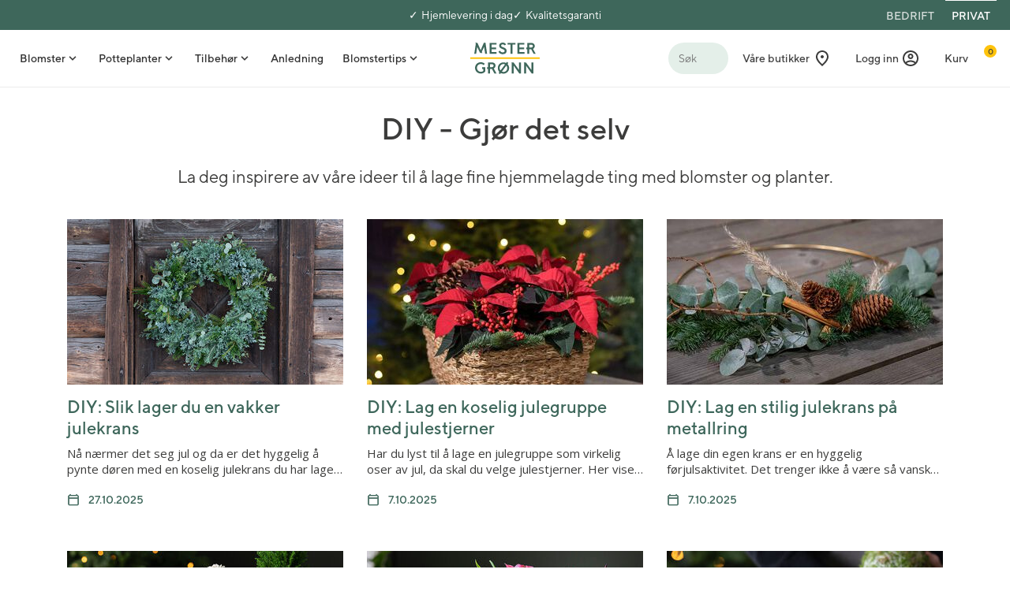

--- FILE ---
content_type: text/html;charset=UTF-8
request_url: https://www.mestergronn.no/mg/DIY.html
body_size: 15785
content:








<!-- Include Page Designer Campaign Banner JavaScript and Styles only once here rather than at component level. -->
<!-- There should only be one Campagin Banner added on a PD page. Multiple Banners is unsupported at the moment. -->


<!DOCTYPE html>
<html lang="no">
<head>


<script>
	window.isGTMDataLayerEnabled = true;
</script>


    
    

    <script>
        var dataLayer = [];
        var gtmPageLoadData = {};

		
			gtmPageLoadData = {
    "pageType": "page",
    "lang": "no",
    "env": "live",
    "statusCode": 200,
    "guest": true,
    "userId": null,
    "userType": "private",
    "userMail": null
};
		
		
		dataLayer.push(gtmPageLoadData);
	</script>


<!-- dwMarker="content" dwContentID="c45fe49f83abeb0981a4d91d46" -->

	<!-- Google Tag Manager -->
<script>(function(w,d,s,l,i){w[l]=w[l]||[];w[l].push({'gtm.start':
new Date().getTime(),event:'gtm.js'});var f=d.getElementsByTagName(s)[0],
j=d.createElement(s),dl=l!='dataLayer'?'&l='+l:'';j.async=true;j.src=
'https://www.googletagmanager.com/gtm.js?id='+i+dl;f.parentNode.insertBefore(j,f);
})(window,document,'script','dataLayer','GTM-NSGVB7');</script>
<!-- End Google Tag Manager -->

<!-- Optimizly -->
<script src="https://cdn.optimizely.com/js/26337410865.js"></script>
<!-- End Optimizly-->

<script>
    window.dataLayer = window.dataLayer || [];
    function gtag() { dataLayer.push(arguments); }
    gtag('consent', 'default', {
      'ad_user_data': 'denied',
      'ad_personalization': 'denied',
      'ad_storage': 'denied',
      'analytics_storage': 'denied',
      'wait_for_update': 500,
    });
</script>
    
<!-- Cookie Information -->
<script id="CookieConsent" src="https://policy.app.cookieinformation.com/uc.js" data-culture="NB" data-gcm-version="2.0" type="text/javascript"></script>
    
    
<!-- Cookie Information -->
<script>
     
    var ci_parent = document.getElementsByClassName('heading-style1')[0]; 
    if (ci_parent) {

        var ci_spanText = ci_parent.getElementsByTagName('span')[0].innerText;
        if (ci_spanText == "Cookies liste") {

            var ci_div = document.createElement('div');
            ci_parent.parentNode.insertBefore(ci_div,ci_parent.nextSibling);

            var ci_script = document.createElement('script');
            ci_script.setAttribute('type', 'text/javascript');
            ci_script.setAttribute('data-culture', 'NB');
            ci_script.setAttribute('id', 'CookiePolicy');
            ci_script.setAttribute('src', 'https://policy.app.cookieinformation.com/cid.js');
            ci_div.appendChild(ci_script);
        }
    }

    //Below code handles cookies for crawlers
    function hideCoiButton(i) {
    if (document.getElementById) {
        var coiButton = document.getElementById("Coi-Renew");
        if (coiButton) {
        coiButton.style.display = "none";
        return;
        }
    }
    if (--i)
        setTimeout(function () {
        hideCoiButton(i);
        }, 50);
    }
    var crawlerAgentRegex =
    /bot|google|aolbuild|baidu|bing|msn|duckduckgo|teoma|slurp|yandex|Chrome-Lighthouse/i;
    var isCrawler = crawlerAgentRegex.test(navigator.userAgent),
    standalone = window.navigator.standalone,
    userAgent = window.navigator.userAgent.toLowerCase(),
    safari = /safari/.test(userAgent),
    ios = /iphone|ipod|ipad/.test(userAgent);

    var isInWebAppiOS = ios && !standalone && !safari;
    var isInWebAppChrome = window.matchMedia("(display-mode: standalone)").matches;

    if (
    isCrawler ||
    isInWebAppiOS ||
    isInWebAppChrome ||
    /[?&]cookietest=true/.test(location.search)
    ) {
    CookieInformation.declineAllCategories();
    setTimeout(function () {
        hideCoiButton(50);
    }, 20);
    }     
</script>




<!--[if gt IE 9]><!-->
<script>//common/scripts.isml</script>
<script defer type="text/javascript" src="/on/demandware.static/Sites-mg-Site/-/no_NO/v1763182848104/js/main.js"></script>

    <script defer type="text/javascript" src="/on/demandware.static/Sites-mg-Site/-/no_NO/v1763182848104/js/search.js"
        
        >
    </script>

    <script defer type="text/javascript" src="/on/demandware.static/Sites-mg-Site/-/no_NO/v1763182848104/js/campaignBanner.js"
        
        >
    </script>


<!--<![endif]-->
<meta charset=UTF-8>

<meta http-equiv="x-ua-compatible" content="ie=edge">

    <meta http-equiv="Content-Security-Policy" content="upgrade-insecure-requests" />



<meta name="viewport" content="width=device-width, initial-scale=1" />










  <title>Våre beste DIY-prosjekter</title>


<meta name="description" content="Vi viser deg hvordan du kan lage kranser, dekorasjoner, buketter og annen hjemmelaget pynt av blomster og planter."/>
<meta name="keywords" content="Mester Gr&oslash;nn"/>




<link rel="shortcut icon" href="/on/demandware.static/Sites-mg-Site/-/default/dwcd78eb19/images/favicon.ico" type="image/x-icon">
<link rel="icon" href="/on/demandware.static/Sites-mg-Site/-/default/dwcd78eb19/images/favicon.ico" type="image/x-icon">

<link rel="preconnect" href="https://fonts.googleapis.com"/>
<link rel="preconnect" href="https://fonts.gstatic.com" crossorigin/>
<link href="https://fonts.googleapis.com/css2?family=Open+Sans:ital,wght@0,400;0,700;1,400;1,700&display=swap" rel="stylesheet" />
<link rel="stylesheet" href="https://fonts.googleapis.com/css2?family=Material+Symbols+Outlined:opsz,wght,FILL,GRAD@20..48,100..700,0..1,-50..200" />

<link rel="preload stylesheet" href="/on/demandware.static/Sites-mg-Site/-/no_NO/v1763182848104/css/fonts.css"  as="style" crossorigin="anonymous" />

<link rel="stylesheet" href="/on/demandware.static/Sites-mg-Site/-/no_NO/v1763182848104/css/global.css" />

    <link rel="stylesheet" href="/on/demandware.static/Sites-mg-Site/-/no_NO/v1763182848104/css/experience/components/commerceAssets/articleHero.css"  />

    <link rel="stylesheet" href="/on/demandware.static/Sites-mg-Site/-/no_NO/v1763182848104/css/experience/components/commerceAssets/articleTile.css"  />

    <link rel="stylesheet" href="/on/demandware.static/Sites-mg-Site/-/no_NO/v1763182848104/css/experience/components/commerceAssets/campaignBanner.css"  />

<link rel="stylesheet" href="/on/demandware.static/Sites-mg-Site/-/no_NO/v1763182848104/svg/view/sprite.css" />

<script src="/on/demandware.static/Sites-mg-Site/-/no_NO/v1763182848104/js/youtubeoverlay.js"></script>







<link rel="canonical" href="https://www.mestergronn.no/mg/blomstertips-pd/diy"/>


<script type="text/javascript">//<!--
/* <![CDATA[ (head-active_data.js) */
var dw = (window.dw || {});
dw.ac = {
    _analytics: null,
    _events: [],
    _category: "",
    _searchData: "",
    _anact: "",
    _anact_nohit_tag: "",
    _analytics_enabled: "true",
    _timeZone: "Europe/Oslo",
    _capture: function(configs) {
        if (Object.prototype.toString.call(configs) === "[object Array]") {
            configs.forEach(captureObject);
            return;
        }
        dw.ac._events.push(configs);
    },
	capture: function() { 
		dw.ac._capture(arguments);
		// send to CQ as well:
		if (window.CQuotient) {
			window.CQuotient.trackEventsFromAC(arguments);
		}
	},
    EV_PRD_SEARCHHIT: "searchhit",
    EV_PRD_DETAIL: "detail",
    EV_PRD_RECOMMENDATION: "recommendation",
    EV_PRD_SETPRODUCT: "setproduct",
    applyContext: function(context) {
        if (typeof context === "object" && context.hasOwnProperty("category")) {
        	dw.ac._category = context.category;
        }
        if (typeof context === "object" && context.hasOwnProperty("searchData")) {
        	dw.ac._searchData = context.searchData;
        }
    },
    setDWAnalytics: function(analytics) {
        dw.ac._analytics = analytics;
    },
    eventsIsEmpty: function() {
        return 0 == dw.ac._events.length;
    }
};
/* ]]> */
// -->
</script>
<script type="text/javascript">//<!--
/* <![CDATA[ (head-cquotient.js) */
var CQuotient = window.CQuotient = {};
CQuotient.clientId = 'bfmt-mg';
CQuotient.realm = 'BFMT';
CQuotient.siteId = 'mg';
CQuotient.instanceType = 'prd';
CQuotient.locale = 'no_NO';
CQuotient.fbPixelId = '__UNKNOWN__';
CQuotient.activities = [];
CQuotient.cqcid='';
CQuotient.cquid='';
CQuotient.cqeid='';
CQuotient.cqlid='';
CQuotient.apiHost='api.cquotient.com';
/* Turn this on to test against Staging Einstein */
/* CQuotient.useTest= true; */
CQuotient.useTest = ('true' === 'false');
CQuotient.initFromCookies = function () {
	var ca = document.cookie.split(';');
	for(var i=0;i < ca.length;i++) {
	  var c = ca[i];
	  while (c.charAt(0)==' ') c = c.substring(1,c.length);
	  if (c.indexOf('cqcid=') == 0) {
		CQuotient.cqcid=c.substring('cqcid='.length,c.length);
	  } else if (c.indexOf('cquid=') == 0) {
		  var value = c.substring('cquid='.length,c.length);
		  if (value) {
		  	var split_value = value.split("|", 3);
		  	if (split_value.length > 0) {
			  CQuotient.cquid=split_value[0];
		  	}
		  	if (split_value.length > 1) {
			  CQuotient.cqeid=split_value[1];
		  	}
		  	if (split_value.length > 2) {
			  CQuotient.cqlid=split_value[2];
		  	}
		  }
	  }
	}
}
CQuotient.getCQCookieId = function () {
	if(window.CQuotient.cqcid == '')
		window.CQuotient.initFromCookies();
	return window.CQuotient.cqcid;
};
CQuotient.getCQUserId = function () {
	if(window.CQuotient.cquid == '')
		window.CQuotient.initFromCookies();
	return window.CQuotient.cquid;
};
CQuotient.getCQHashedEmail = function () {
	if(window.CQuotient.cqeid == '')
		window.CQuotient.initFromCookies();
	return window.CQuotient.cqeid;
};
CQuotient.getCQHashedLogin = function () {
	if(window.CQuotient.cqlid == '')
		window.CQuotient.initFromCookies();
	return window.CQuotient.cqlid;
};
CQuotient.trackEventsFromAC = function (/* Object or Array */ events) {
try {
	if (Object.prototype.toString.call(events) === "[object Array]") {
		events.forEach(_trackASingleCQEvent);
	} else {
		CQuotient._trackASingleCQEvent(events);
	}
} catch(err) {}
};
CQuotient._trackASingleCQEvent = function ( /* Object */ event) {
	if (event && event.id) {
		if (event.type === dw.ac.EV_PRD_DETAIL) {
			CQuotient.trackViewProduct( {id:'', alt_id: event.id, type: 'raw_sku'} );
		} // not handling the other dw.ac.* events currently
	}
};
CQuotient.trackViewProduct = function(/* Object */ cqParamData){
	var cq_params = {};
	cq_params.cookieId = CQuotient.getCQCookieId();
	cq_params.userId = CQuotient.getCQUserId();
	cq_params.emailId = CQuotient.getCQHashedEmail();
	cq_params.loginId = CQuotient.getCQHashedLogin();
	cq_params.product = cqParamData.product;
	cq_params.realm = cqParamData.realm;
	cq_params.siteId = cqParamData.siteId;
	cq_params.instanceType = cqParamData.instanceType;
	cq_params.locale = CQuotient.locale;
	
	if(CQuotient.sendActivity) {
		CQuotient.sendActivity(CQuotient.clientId, 'viewProduct', cq_params);
	} else {
		CQuotient.activities.push({activityType: 'viewProduct', parameters: cq_params});
	}
};
/* ]]> */
// -->
</script>




<!-- dwMarker="content" dwContentID="0fa2b347f02577d78ccf4203e7" -->

	<style>
#zissonWebChat.closed {
    bottom: 70px;
    position: fixed;
     
}
#zissonWebChat.open {
    bottom: 100px;
    z-index: 9999;
}

@media (min-width: 768px) {
	#zissonWebChat.closed {
		bottom: 135px;
	}
	#zissonWebChat.open {
		bottom: 150px;
	}
}

/* hide the newsletter signup form */
.home-email-signup {
    display:none;
}
</style>



</head>



<body class="show-tax" data-connectionstrings='{"trackingEventsSB":"Endpoint=sb://mgwebanalytics.servicebus.windows.net/;SharedAccessKeyName=mgr-analytics-send;SharedAccessKey=k3xbqsglWYJPFUf6r+/jQ+DZTURpO/5KM+ASbPVcqgg="}' data-topicname='trackingeventstopic_prd'>



    <!-- dwMarker="content" dwContentID="f295df9054245559abd09fa215" -->

	<!-- Google Tag Manager -->
<script>(function(w,d,s,l,i){w[l]=w[l]||[];w[l].push({'gtm.start':
new Date().getTime(),event:'gtm.js'});var f=d.getElementsByTagName(s)[0],
j=d.createElement(s),dl=l!='dataLayer'?'&l='+l:'';j.async=true;j.src=
'https://www.googletagmanager.com/gtm.js?id='+i+dl;f.parentNode.insertBefore(j,f);
})(window,document,'script','dataLayer','GTM-NSGVB7');</script>
<!-- End Google Tag Manager -->




<div class="page" data-action="null" data-querystring="null" >

<header>
    <a href="#maincontent" class="skip" aria-label="Skip to main content">Skip to main content</a>
<a href="#footercontent" class="skip" aria-label="Skip to footer content">Skip to footer content</a>
    
     
        <!-- Campaign Banner Component renders here -->
        
    

    
	 


	



 
	

    <nav role="navigation">
        <div class="private-business-switch">
            <div class="private-business-switch-container">
                <div class="row">
                    <div class="col-12">
                        
	 


	<div class="html-slot-container">
	
		
			<div class="usp-header"> 

      <a class="usp" href="https://www.mestergronn.no/mg/blomster-levert-pa-doren.html ">Hjemlevering i dag</a> 
   <a class="usp" href="https://www.mestergronn.no/mg/kvalitetsgaranti.html "> Kvalitetsgaranti </a> 

</div>
		
	
</div>
 
	
                    </div>
                    <div class="col-4 text-right hidden-xs-down">
                        
                        <a class="left click-spinner-start " href="/on/demandware.store/Sites-mg-Site/no_NO/Home-SetBusinessPage">BEDRIFT</a> 
<a class="left click-spinner-start active" href="/on/demandware.store/Sites-mg-Site/no_NO/Home-SetPrivatePage">PRIVAT</a>
                    </div>
                </div>      
            </div>
         </div>
        <div class="header">
            <div class="navbar-container">
                <div class="row">
                    <div class="col-12">
                        <div class="navbar-header">
                            <div class="pull-none">
                                <div class="hidden-md-down">
                                    

                                </div>
                                <button class="navbar-toggler d-xl-none" type="button" aria-controls="sg-navbar-collapse" aria-expanded="false" aria-label="Toggle navigation">
                                </button>
                                <div class="temporary-search button button-secondary-green d-sm-none">
                                    <div class="label">
                                        S&oslash;k
                                    </div>
                                    <div class="svg-Search svg-Search-dims"></div>
                                </div>
                                <div class="main-menu navbar-toggleable-lg menu-toggleable-left multilevel-dropdown d-none d-xl-block" id="sg-navbar-collapse">
                                    <div class="main-menu-container">
                                        <div class="row">
                                            <nav class="navbar navbar-expand-xl bg-inverse col-12">
    <div class="close-menu clearfix d-xl-none">
        <div class="back pull-left">
            <button role="button" aria-label="Tilbake til forrige meny">
                <span class="caret-left"></span>
                Tilbake
            </button>
        </div>
        <div class="close-button pull-right">
            <button role="button" aria-label="Lukk meny">
                Lukk
                <span aria-hidden="true">&times;</span>
            </button>
        </div>
    </div>
    <div class="menu-group" role="navigation">
        <ul class="nav navbar-nav d-block" role="menu">
            
                
                    
                        <li class="nav-item dropdown" role="presentation">
                            <a href="#" data-url="/mg/blomster" id="198" class="nav-link dropdown-toggle click-spinner-start" role="button" data-prefix=Alle data-toggle="dropdown" aria-haspopup="true" aria-expanded="false" tabindex="0">Blomster</a>
                            
                            
    <div class="dropdown-menu level-one" role="menu" aria-hidden="true" aria-label="198">
        <div class="megamenu-container">
            <div class="row">
                <div class="col-megamenu">
                    <ul class="list-unstyled">
                        <li class="dropdown-item megamenu-back d-lg-none">
                            <a href="#" class="dropdown-link" tabindex="-1">Tilbake</a>
                        </li>
                        
                            
                                <li class="dropdown-item" role="presentation">
                                    <a href="/mg/blomster/bestselgere" id="58" role="menuitem" class="dropdown-link click-spinner-start" tabindex="-1">Bestselgere</a>
                                </li>
                            
                        
                            
                                <li class="dropdown-item dropdown" role="presentation">
                                    <a href="#" id="6" data-url="/mg/blomster/buketter" class="dropdown-link dropdown-toggle component-connected click-spinner-start" role="button" data-toggle="dropdown" data-prefix=Alle aria-haspopup="true" aria-expanded="false" tabindex="0">Buketter</a>
                                    <div class="dropdown-menu level-two" role="menu" aria-hidden="true" aria-label="6">
                                        <div class="megamenu-container">
                                            <div class="row">
                                                <div class="col-megamenu">
                                                    <ul class="list-unstyled">
                                                        <li class="dropdown-item megamenu-back d-lg-none">
                                                            <a href="#" class="dropdown-link" tabindex="-1">Tilbake</a>
                                                        </li>
                                                        
                                                            <li class="dropdown-item" role="presentation">
                                                                <a href="/mg/blomster/buketter/sesongbuketter" id="112" role="menuitem" class="dropdown-link click-spinner-start" tabindex="-1">Sesongbuketter</a>
                                                            </li>
                                                        
                                                            <li class="dropdown-item" role="presentation">
                                                                <a href="/mg/blomster/buketter/rosebuketter" id="111" role="menuitem" class="dropdown-link click-spinner-start" tabindex="-1">Rosebuketter</a>
                                                            </li>
                                                        
                                                            <li class="dropdown-item" role="presentation">
                                                                <a href="/mg/blomster/buketter/tulipanbuketter-1" id="110" role="menuitem" class="dropdown-link click-spinner-start" tabindex="-1">Tulipanbuketter</a>
                                                            </li>
                                                        
                                                            <li class="dropdown-item" role="presentation">
                                                                <a href="/mg/blomster/buketter/gavesett-med-bukett" id="113" role="menuitem" class="dropdown-link click-spinner-start" tabindex="-1">Gavesett med bukett</a>
                                                            </li>
                                                        
                                                            <li class="dropdown-item" role="presentation">
                                                                <a href="/mg/blomster/buketter/overrekkelsesbuketter" id="355" role="menuitem" class="dropdown-link click-spinner-start" tabindex="-1">Overrekkelsesbuketter</a>
                                                            </li>
                                                        
                                                    </ul>
                                                </div>
                                                <div class="col-header-component" data-parent-url="/on/demandware.store/Sites-mg-Site/no_NO/Page-headerMenuComponent?cid=198">
                                                    
	 

	
 
                                                </div>
                                            </div>
                                        </div>
                                    </div>
                                </li>
                            
                        
                            
                                <li class="dropdown-item" role="presentation">
                                    <a href="/mg/blomster/roser" id="8" role="menuitem" class="dropdown-link click-spinner-start" tabindex="-1">Roser</a>
                                </li>
                            
                        
                            
                                <li class="dropdown-item" role="presentation">
                                    <a href="/mg/blomster/tulipaner" id="10" role="menuitem" class="dropdown-link click-spinner-start" tabindex="-1">Tulipaner</a>
                                </li>
                            
                        
                            
                                <li class="dropdown-item" role="presentation">
                                    <a href="/mg/blomster/gavesett-med-blomst" id="97" role="menuitem" class="dropdown-link click-spinner-start" tabindex="-1">Gavesett med blomst</a>
                                </li>
                            
                        
                            
                                <li class="dropdown-item dropdown" role="presentation">
                                    <a href="#" id="196" data-url="/mg/blomster/snittblomster-i-bunt" class="dropdown-link dropdown-toggle component-connected click-spinner-start" role="button" data-toggle="dropdown" data-prefix=Alle aria-haspopup="true" aria-expanded="false" tabindex="0">Snittblomster i bunt</a>
                                    <div class="dropdown-menu level-two" role="menu" aria-hidden="true" aria-label="196">
                                        <div class="megamenu-container">
                                            <div class="row">
                                                <div class="col-megamenu">
                                                    <ul class="list-unstyled">
                                                        <li class="dropdown-item megamenu-back d-lg-none">
                                                            <a href="#" class="dropdown-link" tabindex="-1">Tilbake</a>
                                                        </li>
                                                        
                                                            <li class="dropdown-item" role="presentation">
                                                                <a href="/mg/blomster/snittblomster-i-bunt/3for2-pa-snittblomster" id="245" role="menuitem" class="dropdown-link click-spinner-start" tabindex="-1">3for2 p&aring; snittblomster</a>
                                                            </li>
                                                        
                                                            <li class="dropdown-item" role="presentation">
                                                                <a href="/mg/blomster/snittblomster-i-bunt/roser-i-bunt" id="227" role="menuitem" class="dropdown-link click-spinner-start" tabindex="-1">Roser i bunt</a>
                                                            </li>
                                                        
                                                            <li class="dropdown-item" role="presentation">
                                                                <a href="/mg/blomster/snittblomster-i-bunt/torkede-stra" id="228" role="menuitem" class="dropdown-link click-spinner-start" tabindex="-1">T&oslash;rkede str&aring;</a>
                                                            </li>
                                                        
                                                    </ul>
                                                </div>
                                                <div class="col-header-component" data-parent-url="/on/demandware.store/Sites-mg-Site/no_NO/Page-headerMenuComponent?cid=198">
                                                    
	 

	
 
                                                </div>
                                            </div>
                                        </div>
                                    </div>
                                </li>
                            
                        
                            
                                <li class="dropdown-item" role="presentation">
                                    <a href="/mg/blomster/blomster-ved-fodsel" id="73" role="menuitem" class="dropdown-link click-spinner-start" tabindex="-1">Blomster ved f&oslash;dsel</a>
                                </li>
                            
                        
                            
                                <li class="dropdown-item dropdown" role="presentation">
                                    <a href="#" id="7" data-url="/mg/blomster/blomsterdekorasjoner" class="dropdown-link dropdown-toggle component-connected click-spinner-start" role="button" data-toggle="dropdown" data-prefix=Alle aria-haspopup="true" aria-expanded="false" tabindex="0">Blomsterdekorasjoner</a>
                                    <div class="dropdown-menu level-two" role="menu" aria-hidden="true" aria-label="7">
                                        <div class="megamenu-container">
                                            <div class="row">
                                                <div class="col-megamenu">
                                                    <ul class="list-unstyled">
                                                        <li class="dropdown-item megamenu-back d-lg-none">
                                                            <a href="#" class="dropdown-link" tabindex="-1">Tilbake</a>
                                                        </li>
                                                        
                                                            <li class="dropdown-item" role="presentation">
                                                                <a href="/mg/blomster/blomsterdekorasjoner/borddekorasjoner" id="104" role="menuitem" class="dropdown-link click-spinner-start" tabindex="-1">Borddekorasjoner</a>
                                                            </li>
                                                        
                                                            <li class="dropdown-item" role="presentation">
                                                                <a href="/mg/blomster/blomsterdekorasjoner/gavedekorasjoner" id="106" role="menuitem" class="dropdown-link click-spinner-start" tabindex="-1">Gavedekorasjoner</a>
                                                            </li>
                                                        
                                                            <li class="dropdown-item" role="presentation">
                                                                <a href="/mg/blomster/blomsterdekorasjoner/scenedekorasjoner-1" id="107" role="menuitem" class="dropdown-link click-spinner-start" tabindex="-1">Scenedekorasjoner</a>
                                                            </li>
                                                        
                                                    </ul>
                                                </div>
                                                <div class="col-header-component" data-parent-url="/on/demandware.store/Sites-mg-Site/no_NO/Page-headerMenuComponent?cid=198">
                                                    
	 


	<div class="html-slot-container">
    
        
            <div class="header-component-container">
<div class="header-component-image-wrapper"><img alt="Blomster" src="https://www.mestergronn.no/dw/image/v2/BFMT_PRD/on/demandware.static/-/Sites-mg-Library/default/images/meny-component/Bordpynt_rosa_festbord_528x298.jpg" /></div>

<p class="header-component-title">Pynt et vakkert festbord</p>

<p class="header-component-desc">Her får du inspirasjon og gode tips til hvordan du kan pynte et vakkert festbord.</p>
<a class="button btn-primary" href="https://www.mestergronn.no/mg/blomstertips-pd/borddekking/slik-pynter-du-et-vakkert-festbord.html">Slik pynter du</a></div>
        
    
</div>
 
	
 
                                                </div>
                                            </div>
                                        </div>
                                    </div>
                                </li>
                            
                        
                            
                                <li class="dropdown-item dropdown" role="presentation">
                                    <a href="#" id="47" data-url="/mg/blomster/bryllupsblomster" class="dropdown-link dropdown-toggle component-connected click-spinner-start" role="button" data-toggle="dropdown" data-prefix=Alle aria-haspopup="true" aria-expanded="false" tabindex="0">Bryllupsblomster</a>
                                    <div class="dropdown-menu level-two" role="menu" aria-hidden="true" aria-label="47">
                                        <div class="megamenu-container">
                                            <div class="row">
                                                <div class="col-megamenu">
                                                    <ul class="list-unstyled">
                                                        <li class="dropdown-item megamenu-back d-lg-none">
                                                            <a href="#" class="dropdown-link" tabindex="-1">Tilbake</a>
                                                        </li>
                                                        
                                                            <li class="dropdown-item" role="presentation">
                                                                <a href="/mg/blomster/bryllupsblomster/brudebuketter" id="203" role="menuitem" class="dropdown-link click-spinner-start" tabindex="-1">Brudebuketter</a>
                                                            </li>
                                                        
                                                            <li class="dropdown-item" role="presentation">
                                                                <a href="/mg/blomster/bryllupsblomster/brudepikebuketter" id="236" role="menuitem" class="dropdown-link click-spinner-start" tabindex="-1">Brudepikebuketter</a>
                                                            </li>
                                                        
                                                            <li class="dropdown-item" role="presentation">
                                                                <a href="/mg/blomster/bryllupsblomster/knapphullsblomster" id="204" role="menuitem" class="dropdown-link click-spinner-start" tabindex="-1">Knapphullsblomster</a>
                                                            </li>
                                                        
                                                            <li class="dropdown-item" role="presentation">
                                                                <a href="/mg/blomster/bryllupsblomster/brudepynt" id="229" role="menuitem" class="dropdown-link click-spinner-start" tabindex="-1">Brudepynt</a>
                                                            </li>
                                                        
                                                            <li class="dropdown-item" role="presentation">
                                                                <a href="/mg/blomster/bryllupsblomster/borddekorasjon-til-bryllup" id="205" role="menuitem" class="dropdown-link click-spinner-start" tabindex="-1">Borddekorasjon til bryllup</a>
                                                            </li>
                                                        
                                                    </ul>
                                                </div>
                                                <div class="col-header-component" data-parent-url="/on/demandware.store/Sites-mg-Site/no_NO/Page-headerMenuComponent?cid=198">
                                                    
	 


	<div class="html-slot-container">
    
        
            <div class="header-component-container">
<div class="header-component-image-wrapper"><img alt="Brudebukett" height="600" src="https://www.mestergronn.no/dw/image/v2/BFMT_PRD/on/demandware.static/-/Sites-mg-Library/default/images/meny-component/Brudebukett_528x298.jpg" width="500" /></div>

<p class="header-component-title">Blomster til bryllup</p>

<p class="header-component-desc">La oss hjelpe deg med blomster til vielsen og pynting av festlokalet</p>
<a class="button btn-primary" href="https://www.mestergronn.no/mg/blomster-til-bryllup.html">Se våre produkter</a></div>
        
    
</div>
 
	
 
                                                </div>
                                            </div>
                                        </div>
                                    </div>
                                </li>
                            
                        
                            
                                <li class="dropdown-item dropdown" role="presentation">
                                    <a href="#" id="11" data-url="/mg/blomster/begravelsesblomster" class="dropdown-link dropdown-toggle component-connected click-spinner-start" role="button" data-toggle="dropdown" data-prefix=Alle aria-haspopup="true" aria-expanded="false" tabindex="0">Begravelsesblomster</a>
                                    <div class="dropdown-menu level-two" role="menu" aria-hidden="true" aria-label="11">
                                        <div class="megamenu-container">
                                            <div class="row">
                                                <div class="col-megamenu">
                                                    <ul class="list-unstyled">
                                                        <li class="dropdown-item megamenu-back d-lg-none">
                                                            <a href="#" class="dropdown-link" tabindex="-1">Tilbake</a>
                                                        </li>
                                                        
                                                            <li class="dropdown-item" role="presentation">
                                                                <a href="/mg/blomster/begravelsesblomster/barebuketter" id="206" role="menuitem" class="dropdown-link click-spinner-start" tabindex="-1">B&aring;rebuketter</a>
                                                            </li>
                                                        
                                                            <li class="dropdown-item" role="presentation">
                                                                <a href="/mg/blomster/begravelsesblomster/kranser" id="208" role="menuitem" class="dropdown-link click-spinner-start" tabindex="-1">Kranser</a>
                                                            </li>
                                                        
                                                            <li class="dropdown-item" role="presentation">
                                                                <a href="/mg/blomster/begravelsesblomster/baredekorasjoner" id="207" role="menuitem" class="dropdown-link click-spinner-start" tabindex="-1">B&aring;redekorasjoner</a>
                                                            </li>
                                                        
                                                            <li class="dropdown-item" role="presentation">
                                                                <a href="/mg/blomster/begravelsesblomster/hjerter" id="230" role="menuitem" class="dropdown-link click-spinner-start" tabindex="-1">Hjerter</a>
                                                            </li>
                                                        
                                                            <li class="dropdown-item" role="presentation">
                                                                <a href="/mg/blomster/begravelsesblomster/kistedekorasjon-2" id="209" role="menuitem" class="dropdown-link click-spinner-start" tabindex="-1">Kistedekorasjon</a>
                                                            </li>
                                                        
                                                            <li class="dropdown-item" role="presentation">
                                                                <a href="/mg/blomster/begravelsesblomster/blomster-til-urneseremoni" id="306" role="menuitem" class="dropdown-link click-spinner-start" tabindex="-1">Blomster til urneseremoni</a>
                                                            </li>
                                                        
                                                    </ul>
                                                </div>
                                                <div class="col-header-component" data-parent-url="/on/demandware.store/Sites-mg-Site/no_NO/Page-headerMenuComponent?cid=198">
                                                    
	 


	<div class="html-slot-container">
    
        
            <div class="header-component-container">
<div class="header-component-image-wrapper"><img alt="Girl in a jacket" height="600" src="https://www.mestergronn.no/dw/image/v2/BFMT_PRD/on/demandware.static/-/Sites-mg-Library/default/images/meny-component/Blomster_begravelse_528x298.jpg" width="500" /></div>

<p class="header-component-title">Blomster til begravelse</p>

<p class="header-component-desc">Lurer du p&aring; hvilke blomster du skal velge til begravelse? Her er en liten guide</p>
<a class="button btn-primary" href="https://www.mestergronn.no/mg/hvilke-blomster-bor-du-velge-til-begravelsen.html">Se v&aring;r guide</a></div>
        
    
</div>
 
	
 
                                                </div>
                                            </div>
                                        </div>
                                    </div>
                                </li>
                            
                        
                    </ul>
                </div>
                <div class="col-header-component outer-component">
                    
	 


	<div class="html-slot-container">
    
        
            <div class="header-component-container">
<div class="header-component-image-wrapper"><img alt="Blomsterbukett" height="600" src="https://www.mestergronn.no/dw/image/v2/BFMT_PRD/on/demandware.static/-/Sites-mg-Library/default/images/meny-component/Gave_roser_528x298.jpg" width="500" /></div>

<p class="header-component-title">Send en blomsterhilsen</p>

<p class="header-component-desc">Overrask en du er glad i med blomster levert p&aring; d&oslash;ren.</p>
<a class="button btn-primary" href="https://www.mestergronn.no/mg/blomster/buketter">Se utvalg</a></div>
        
    
</div>
 
	
 
                </div>
            </div>
        </div>
    </div>


                        </li>
                    
                
                    
                        <li class="nav-item dropdown" role="presentation">
                            <a href="#" data-url="/mg/potteplanter" id="197" class="nav-link dropdown-toggle click-spinner-start" role="button" data-prefix=Alle data-toggle="dropdown" aria-haspopup="true" aria-expanded="false" tabindex="0">Potteplanter</a>
                            
                            
    <div class="dropdown-menu level-one" role="menu" aria-hidden="true" aria-label="197">
        <div class="megamenu-container">
            <div class="row">
                <div class="col-megamenu">
                    <ul class="list-unstyled">
                        <li class="dropdown-item megamenu-back d-lg-none">
                            <a href="#" class="dropdown-link" tabindex="-1">Tilbake</a>
                        </li>
                        
                            
                                <li class="dropdown-item dropdown" role="presentation">
                                    <a href="#" id="13" data-url="/mg/potteplanter/gronne-planter" class="dropdown-link dropdown-toggle component-connected click-spinner-start" role="button" data-toggle="dropdown" data-prefix=Alle aria-haspopup="true" aria-expanded="false" tabindex="0">Gr&oslash;nne planter</a>
                                    <div class="dropdown-menu level-two" role="menu" aria-hidden="true" aria-label="13">
                                        <div class="megamenu-container">
                                            <div class="row">
                                                <div class="col-megamenu">
                                                    <ul class="list-unstyled">
                                                        <li class="dropdown-item megamenu-back d-lg-none">
                                                            <a href="#" class="dropdown-link" tabindex="-1">Tilbake</a>
                                                        </li>
                                                        
                                                            <li class="dropdown-item" role="presentation">
                                                                <a href="/mg/potteplanter/gronne-planter/sma-gronne-planter" id="360" role="menuitem" class="dropdown-link click-spinner-start" tabindex="-1">Sm&aring; gr&oslash;nne planter</a>
                                                            </li>
                                                        
                                                            <li class="dropdown-item" role="presentation">
                                                                <a href="/mg/potteplanter/gronne-planter/mellomstore-gronne-planter" id="361" role="menuitem" class="dropdown-link click-spinner-start" tabindex="-1">Mellomstore gr&oslash;nne planter</a>
                                                            </li>
                                                        
                                                            <li class="dropdown-item" role="presentation">
                                                                <a href="/mg/potteplanter/gronne-planter/store-gronne-planter" id="362" role="menuitem" class="dropdown-link click-spinner-start" tabindex="-1">Store gr&oslash;nne planter</a>
                                                            </li>
                                                        
                                                            <li class="dropdown-item" role="presentation">
                                                                <a href="/mg/potteplanter/gronne-planter/gronne-planter-i-potte" id="218" role="menuitem" class="dropdown-link click-spinner-start" tabindex="-1">Gr&oslash;nne planter i potte</a>
                                                            </li>
                                                        
                                                            <li class="dropdown-item" role="presentation">
                                                                <a href="/mg/potteplanter/gronne-planter/plantepakker-1" id="169" role="menuitem" class="dropdown-link click-spinner-start" tabindex="-1">Plantepakker</a>
                                                            </li>
                                                        
                                                    </ul>
                                                </div>
                                                <div class="col-header-component" data-parent-url="/on/demandware.store/Sites-mg-Site/no_NO/Page-headerMenuComponent?cid=197">
                                                    
	 

	
 
                                                </div>
                                            </div>
                                        </div>
                                    </div>
                                </li>
                            
                        
                            
                                <li class="dropdown-item" role="presentation">
                                    <a href="/mg/potteplanter/orkideer" id="9" role="menuitem" class="dropdown-link click-spinner-start" tabindex="-1">Orkid&eacute;er</a>
                                </li>
                            
                        
                            
                                <li class="dropdown-item" role="presentation">
                                    <a href="/mg/potteplanter/stueblomster" id="235" role="menuitem" class="dropdown-link click-spinner-start" tabindex="-1">Stueblomster</a>
                                </li>
                            
                        
                            
                                <li class="dropdown-item" role="presentation">
                                    <a href="/mg/potteplanter/julegrupper" id="212" role="menuitem" class="dropdown-link click-spinner-start" tabindex="-1">Julegrupper</a>
                                </li>
                            
                        
                            
                                <li class="dropdown-item dropdown" role="presentation">
                                    <a href="#" id="193" data-url="/mg/potteplanter/uteplanter" class="dropdown-link dropdown-toggle component-connected click-spinner-start" role="button" data-toggle="dropdown" data-prefix=Alle aria-haspopup="true" aria-expanded="false" tabindex="0">Uteplanter</a>
                                    <div class="dropdown-menu level-two" role="menu" aria-hidden="true" aria-label="193">
                                        <div class="megamenu-container">
                                            <div class="row">
                                                <div class="col-megamenu">
                                                    <ul class="list-unstyled">
                                                        <li class="dropdown-item megamenu-back d-lg-none">
                                                            <a href="#" class="dropdown-link" tabindex="-1">Tilbake</a>
                                                        </li>
                                                        
                                                            <li class="dropdown-item" role="presentation">
                                                                <a href="/mg/potteplanter/uteplanter/hostplanter" id="234" role="menuitem" class="dropdown-link click-spinner-start" tabindex="-1">H&oslash;stplanter</a>
                                                            </li>
                                                        
                                                            <li class="dropdown-item" role="presentation">
                                                                <a href="/mg/potteplanter/uteplanter/vintergronne-planter" id="231" role="menuitem" class="dropdown-link click-spinner-start" tabindex="-1">Vintergr&oslash;nne planter</a>
                                                            </li>
                                                        
                                                    </ul>
                                                </div>
                                                <div class="col-header-component" data-parent-url="/on/demandware.store/Sites-mg-Site/no_NO/Page-headerMenuComponent?cid=197">
                                                    
	 

	
 
                                                </div>
                                            </div>
                                        </div>
                                    </div>
                                </li>
                            
                        
                            
                                <li class="dropdown-item" role="presentation">
                                    <a href="/mg/potteplanter/kunstige-planter" id="51" role="menuitem" class="dropdown-link click-spinner-start" tabindex="-1">Kunstige planter</a>
                                </li>
                            
                        
                    </ul>
                </div>
                <div class="col-header-component outer-component">
                    
	 


	<div class="html-slot-container">
    
        
            <div class="header-component-container">
<div class="header-component-image-wrapper"><img alt="Blomsterbukett" height="600" src="https://www.mestergronn.no/dw/image/v2/BFMT_PRD/on/demandware.static/-/Sites-mg-Library/default/images/meny-component/Gave_roser_528x298.jpg" width="500" /></div>

<p class="header-component-title">Send en blomsterhilsen</p>

<p class="header-component-desc">Overrask en du er glad i med blomster levert p&aring; d&oslash;ren.</p>
<a class="button btn-primary" href="https://www.mestergronn.no/mg/blomster/bestselgere">Se utvalg</a></div>
        
    
</div>
 
	
 
                </div>
            </div>
        </div>
    </div>


                        </li>
                    
                
                    
                        <li class="nav-item dropdown" role="presentation">
                            <a href="#" data-url="/mg/tilbehor" id="199" class="nav-link dropdown-toggle click-spinner-start" role="button" data-prefix=Alt data-toggle="dropdown" aria-haspopup="true" aria-expanded="false" tabindex="0">Tilbeh&oslash;r</a>
                            
                            
    <div class="dropdown-menu level-one" role="menu" aria-hidden="true" aria-label="199">
        <div class="megamenu-container">
            <div class="row">
                <div class="col-megamenu">
                    <ul class="list-unstyled">
                        <li class="dropdown-item megamenu-back d-lg-none">
                            <a href="#" class="dropdown-link" tabindex="-1">Tilbake</a>
                        </li>
                        
                            
                                <li class="dropdown-item" role="presentation">
                                    <a href="/mg/tilbehor/nyheter" id="270" role="menuitem" class="dropdown-link click-spinner-start" tabindex="-1">Nyheter</a>
                                </li>
                            
                        
                            
                                <li class="dropdown-item" role="presentation">
                                    <a href="/mg/tilbehor/vaser" id="19" role="menuitem" class="dropdown-link click-spinner-start" tabindex="-1">Vaser</a>
                                </li>
                            
                        
                            
                                <li class="dropdown-item dropdown" role="presentation">
                                    <a href="#" id="20" data-url="/mg/tilbehor/blomsterpotter" class="dropdown-link dropdown-toggle component-connected click-spinner-start" role="button" data-toggle="dropdown" data-prefix=Alle aria-haspopup="true" aria-expanded="false" tabindex="0">Blomsterpotter</a>
                                    <div class="dropdown-menu level-two" role="menu" aria-hidden="true" aria-label="20">
                                        <div class="megamenu-container">
                                            <div class="row">
                                                <div class="col-megamenu">
                                                    <ul class="list-unstyled">
                                                        <li class="dropdown-item megamenu-back d-lg-none">
                                                            <a href="#" class="dropdown-link" tabindex="-1">Tilbake</a>
                                                        </li>
                                                        
                                                            <li class="dropdown-item" role="presentation">
                                                                <a href="/mg/tilbehor/blomsterpotter/innepotter" id="215" role="menuitem" class="dropdown-link click-spinner-start" tabindex="-1">Innepotter</a>
                                                            </li>
                                                        
                                                            <li class="dropdown-item" role="presentation">
                                                                <a href="/mg/tilbehor/blomsterpotter/store-potter" id="374" role="menuitem" class="dropdown-link click-spinner-start" tabindex="-1">Store potter</a>
                                                            </li>
                                                        
                                                            <li class="dropdown-item" role="presentation">
                                                                <a href="/mg/tilbehor/blomsterpotter/utepotter" id="69" role="menuitem" class="dropdown-link click-spinner-start" tabindex="-1">Utepotter</a>
                                                            </li>
                                                        
                                                            <li class="dropdown-item" role="presentation">
                                                                <a href="/mg/tilbehor/blomsterpotter/ecopots" id="99" role="menuitem" class="dropdown-link click-spinner-start" tabindex="-1">Ecopots</a>
                                                            </li>
                                                        
                                                            <li class="dropdown-item" role="presentation">
                                                                <a href="/mg/tilbehor/blomsterpotter/selvvanningspotter-1" id="53" role="menuitem" class="dropdown-link click-spinner-start" tabindex="-1">Selvvanningspotter</a>
                                                            </li>
                                                        
                                                    </ul>
                                                </div>
                                                <div class="col-header-component" data-parent-url="/on/demandware.store/Sites-mg-Site/no_NO/Page-headerMenuComponent?cid=199">
                                                    
	 

	
 
                                                </div>
                                            </div>
                                        </div>
                                    </div>
                                </li>
                            
                        
                            
                                <li class="dropdown-item" role="presentation">
                                    <a href="/mg/tilbehor/kurver" id="70" role="menuitem" class="dropdown-link click-spinner-start" tabindex="-1">Kurver</a>
                                </li>
                            
                        
                            
                                <li class="dropdown-item dropdown" role="presentation">
                                    <a href="#" id="75" data-url="/mg/tilbehor/interior" class="dropdown-link dropdown-toggle component-connected click-spinner-start" role="button" data-toggle="dropdown" data-prefix=Alt aria-haspopup="true" aria-expanded="false" tabindex="0">Interi&oslash;r</a>
                                    <div class="dropdown-menu level-two" role="menu" aria-hidden="true" aria-label="75">
                                        <div class="megamenu-container">
                                            <div class="row">
                                                <div class="col-megamenu">
                                                    <ul class="list-unstyled">
                                                        <li class="dropdown-item megamenu-back d-lg-none">
                                                            <a href="#" class="dropdown-link" tabindex="-1">Tilbake</a>
                                                        </li>
                                                        
                                                            <li class="dropdown-item" role="presentation">
                                                                <a href="/mg/tilbehor/interior/julepynt" id="59" role="menuitem" class="dropdown-link click-spinner-start" tabindex="-1">Julepynt</a>
                                                            </li>
                                                        
                                                            <li class="dropdown-item" role="presentation">
                                                                <a href="/mg/tilbehor/interior/adventsstjerner" id="349" role="menuitem" class="dropdown-link click-spinner-start" tabindex="-1">Adventsstjerner</a>
                                                            </li>
                                                        
                                                            <li class="dropdown-item" role="presentation">
                                                                <a href="/mg/tilbehor/interior/lys-og-lykter" id="71" role="menuitem" class="dropdown-link click-spinner-start" tabindex="-1">Lys og lykter</a>
                                                            </li>
                                                        
                                                            <li class="dropdown-item" role="presentation">
                                                                <a href="/mg/tilbehor/interior/fat" id="223" role="menuitem" class="dropdown-link click-spinner-start" tabindex="-1">Fat</a>
                                                            </li>
                                                        
                                                            <li class="dropdown-item" role="presentation">
                                                                <a href="/mg/tilbehor/interior/kunstige-blomster" id="377" role="menuitem" class="dropdown-link click-spinner-start" tabindex="-1">Kunstige blomster</a>
                                                            </li>
                                                        
                                                    </ul>
                                                </div>
                                                <div class="col-header-component" data-parent-url="/on/demandware.store/Sites-mg-Site/no_NO/Page-headerMenuComponent?cid=199">
                                                    
	 

	
 
                                                </div>
                                            </div>
                                        </div>
                                    </div>
                                </li>
                            
                        
                            
                                <li class="dropdown-item" role="presentation">
                                    <a href="/mg/tilbehor/dorkranser-2" id="56" role="menuitem" class="dropdown-link click-spinner-start" tabindex="-1">D&oslash;rkranser</a>
                                </li>
                            
                        
                            
                                <li class="dropdown-item dropdown" role="presentation">
                                    <a href="#" id="356" data-url="/mg/tilbehor/spiselige-gavetips" class="dropdown-link dropdown-toggle component-connected click-spinner-start" role="button" data-toggle="dropdown"  aria-haspopup="true" aria-expanded="false" tabindex="0">Spiselige gavetips</a>
                                    <div class="dropdown-menu level-two" role="menu" aria-hidden="true" aria-label="356">
                                        <div class="megamenu-container">
                                            <div class="row">
                                                <div class="col-megamenu">
                                                    <ul class="list-unstyled">
                                                        <li class="dropdown-item megamenu-back d-lg-none">
                                                            <a href="#" class="dropdown-link" tabindex="-1">Tilbake</a>
                                                        </li>
                                                        
                                                            <li class="dropdown-item" role="presentation">
                                                                <a href="/mg/tilbehor/spiselige-gavetips/sjokolade-og-drikke" id="72" role="menuitem" class="dropdown-link click-spinner-start" tabindex="-1">Sjokolade og drikke</a>
                                                            </li>
                                                        
                                                            <li class="dropdown-item" role="presentation">
                                                                <a href="/mg/tilbehor/spiselige-gavetips/delikatesser" id="357" role="menuitem" class="dropdown-link click-spinner-start" tabindex="-1">Delikatesser</a>
                                                            </li>
                                                        
                                                    </ul>
                                                </div>
                                                <div class="col-header-component" data-parent-url="/on/demandware.store/Sites-mg-Site/no_NO/Page-headerMenuComponent?cid=199">
                                                    
	 

	
 
                                                </div>
                                            </div>
                                        </div>
                                    </div>
                                </li>
                            
                        
                            
                                <li class="dropdown-item" role="presentation">
                                    <a href="/mg/tilbehor/velvaere" id="379" role="menuitem" class="dropdown-link click-spinner-start" tabindex="-1">Velv&aelig;re</a>
                                </li>
                            
                        
                            
                                <li class="dropdown-item" role="presentation">
                                    <a href="/mg/tilbehor/gravlys-og-kranser" id="216" role="menuitem" class="dropdown-link click-spinner-start" tabindex="-1">Gravlys og kranser</a>
                                </li>
                            
                        
                            
                                <li class="dropdown-item dropdown" role="presentation">
                                    <a href="#" id="16" data-url="/mg/tilbehor/jord--gjodsel-og-redskap" class="dropdown-link dropdown-toggle component-connected click-spinner-start" role="button" data-toggle="dropdown" data-prefix=All aria-haspopup="true" aria-expanded="false" tabindex="0">Jord, gj&oslash;dsel og redskap</a>
                                    <div class="dropdown-menu level-two" role="menu" aria-hidden="true" aria-label="16">
                                        <div class="megamenu-container">
                                            <div class="row">
                                                <div class="col-megamenu">
                                                    <ul class="list-unstyled">
                                                        <li class="dropdown-item megamenu-back d-lg-none">
                                                            <a href="#" class="dropdown-link" tabindex="-1">Tilbake</a>
                                                        </li>
                                                        
                                                            <li class="dropdown-item" role="presentation">
                                                                <a href="/mg/tilbehor/jord--gjodsel-og-redskap/jord-og-lecakuler" id="219" role="menuitem" class="dropdown-link click-spinner-start" tabindex="-1">Jord og lecakuler</a>
                                                            </li>
                                                        
                                                            <li class="dropdown-item" role="presentation">
                                                                <a href="/mg/tilbehor/jord--gjodsel-og-redskap/gjodsel" id="220" role="menuitem" class="dropdown-link click-spinner-start" tabindex="-1">Gj&oslash;dsel</a>
                                                            </li>
                                                        
                                                            <li class="dropdown-item" role="presentation">
                                                                <a href="/mg/tilbehor/jord--gjodsel-og-redskap/redskap" id="221" role="menuitem" class="dropdown-link click-spinner-start" tabindex="-1">Redskap</a>
                                                            </li>
                                                        
                                                    </ul>
                                                </div>
                                                <div class="col-header-component" data-parent-url="/on/demandware.store/Sites-mg-Site/no_NO/Page-headerMenuComponent?cid=199">
                                                    
	 

	
 
                                                </div>
                                            </div>
                                        </div>
                                    </div>
                                </li>
                            
                        
                            
                                <li class="dropdown-item" role="presentation">
                                    <a href="/mg/tilbehor/diy-produkter" id="237" role="menuitem" class="dropdown-link click-spinner-start" tabindex="-1">DIY-produkter</a>
                                </li>
                            
                        
                            
                                <li class="dropdown-item" role="presentation">
                                    <a href="/mg/tilbehor/gavekort" id="17" role="menuitem" class="dropdown-link click-spinner-start" tabindex="-1">Gavekort</a>
                                </li>
                            
                        
                    </ul>
                </div>
                <div class="col-header-component outer-component">
                    
	 


	<div class="html-slot-container">
    
        
            <div class="header-component-container">
<div class="header-component-image-wrapper"><img alt="Julepynt" height="600" src="https://www.mestergronn.no/dw/image/v2/BFMT_PRD/on/demandware.static/-/Sites-mg-Library/default/images/meny-component/Julepynt_2025_528x298.jpg" width="500" /></div>

<p class="header-component-title">Se årets julepynt</p>

<p class="header-component-desc">Vårt store utvalg av adventsstjerner, lyshus, julekuler og annen julepynt skaper herlig julestemning.</p>
<a class="button btn-primary" href="https://www.mestergronn.no/mg/tilbehor/interior/julepynt">Se vårt utvalg</a></div>
        
    
</div>
 
	
 
                </div>
            </div>
        </div>
    </div>


                        </li>
                    
                
                    
                        <li class="nav-item" role="presentation">
                            <a href="https://www.mestergronn.no/mg/anledninger.html" id="21" class="nav-link" role="link" tabindex="0">Anledning</a>
                        </li>
                    
                
            
            
                
                    
                        <li class="nav-item dropdown" role="presentation">
                            <a href="#" data-url="https://www.mestergronn.no/mg/blomstertips-pd" id="blomstertips-pd" class="nav-link dropdown-toggle" role="button" data-toggle="dropdown" aria-haspopup="true" aria-expanded="false" tabindex="0">Blomstertips</a>
                            
                            
    <div class="dropdown-menu folder-level-one" role="menu" aria-hidden="true" aria-label="blomstertips-pd">
        <div class="megamenu-container">
            <div class="row">
                <div class="col-megamenu">
                    <ul class="list-unstyled">
                        
                            
                                <li class="dropdown-item" role="presentation">
                                    <a href="https://www.mestergronn.no/mg/blomstertips-pd/stelletips" id="Stelletips" role="menuitem" class="dropdown-link click-spinner-start" tabindex="-1">Stelletips</a>
                                </li>
                            
                        
                            
                                <li class="dropdown-item" role="presentation">
                                    <a href="https://www.mestergronn.no/mg/blomstertips-pd/inspirasjon" id="Inspirasjon" role="menuitem" class="dropdown-link click-spinner-start" tabindex="-1">Inspirasjon</a>
                                </li>
                            
                        
                            
                                <li class="dropdown-item" role="presentation">
                                    <a href="https://www.mestergronn.no/mg/blomstertips-pd/borddekking" id="Borddekking" role="menuitem" class="dropdown-link click-spinner-start" tabindex="-1">Borddekking</a>
                                </li>
                            
                        
                            
                                <li class="dropdown-item" role="presentation">
                                    <a href="https://www.mestergronn.no/mg/blomstertips-pd/diy" id="DIY" role="menuitem" class="dropdown-link click-spinner-start" tabindex="-1">DIY - Gj&oslash;r det selv</a>
                                </li>
                            
                        
                            
                                <li class="dropdown-item" role="presentation">
                                    <a href="https://www.mestergronn.no/mg/blomstertips-pd/juleblomster" id="Juleblomster" role="menuitem" class="dropdown-link click-spinner-start" tabindex="-1">Jul</a>
                                </li>
                            
                        
                            
                                <li class="dropdown-item" role="presentation">
                                    <a href="https://www.mestergronn.no/mg/blomstertips-pd/hostplanter" id="H&oslash;stplanter" role="menuitem" class="dropdown-link click-spinner-start" tabindex="-1">H&oslash;st</a>
                                </li>
                            
                        
                            
                                <li class="dropdown-item" role="presentation">
                                    <a href="https://www.mestergronn.no/mg/blomstertips-pd/gronne-planter" id="Gr&oslash;nne planter" role="menuitem" class="dropdown-link click-spinner-start" tabindex="-1">Gr&oslash;nne planter</a>
                                </li>
                            
                        
                            
                                <li class="dropdown-item" role="presentation">
                                    <a href="https://www.mestergronn.no/mg/blomstertips-pd/snittblomster" id="Snittblomster" role="menuitem" class="dropdown-link click-spinner-start" tabindex="-1">Snittblomster</a>
                                </li>
                            
                        
                            
                                <li class="dropdown-item" role="presentation">
                                    <a href="https://www.mestergronn.no/mg/blomstertips-pd/roser" id="Roser" role="menuitem" class="dropdown-link click-spinner-start" tabindex="-1">Roser</a>
                                </li>
                            
                        
                            
                                <li class="dropdown-item" role="presentation">
                                    <a href="https://www.mestergronn.no/mg/blomstertips-pd/orkide" id="Orkide" role="menuitem" class="dropdown-link click-spinner-start" tabindex="-1">Orkid&eacute;</a>
                                </li>
                            
                        
                    </ul>
                </div>
                <div class="col-header-component outer-component">
                    
	 


	<div class="html-slot-container">
    
        
            <div class="header-component-container">
<div class="header-component-image-wrapper"><img alt="Blomster" height="600" src="https://www.mestergronn.no/dw/image/v2/BFMT_PRD/on/demandware.static/-/Sites-mg-Library/default/images/meny-component/Vintergronne_planter_inngangspartiet_528x298.jpg" width="500" /></div>

<p class="header-component-title">Pynt inngangspartiet</p>

<p class="header-component-desc">Pynt inngangspartiet med vintergrønne planter, dørkranser, kongler, og lykter.</p>
<a class="button btn-primary" href="https://www.mestergronn.no/mg/blomstertips-pd/inspirasjon/pynt-inngangspartiet-med-vintergronne-busker.html">Se hvordan</a></div>
        
    
</div>
 
	
 
                </div>
            </div>
        </div>
    </div>

                        </li>
                    
                
            
            <li class="d-lg-none nav-item">
                <a class="left nav-link" href="https://www.mestergronn.no/mg/blomsterbutikker">
                    V&aring;re butikker
                </a>
            </li>
            
    <li class="nav-item d-block d-sm-block d-lg-none" role="menuitem">
        <a href="https://www.mestergronn.no/mg/logg-inn" class="nav-link">
            <i class="fa fa-sign-in" aria-hidden="true"></i>
            <span class="user-message">Logg inn</span>
        </a>
    </li>

            

            <li class="private-business-switch-mobile d-sm-none"><a class="left click-spinner-start " href="/on/demandware.store/Sites-mg-Site/no_NO/Home-SetBusinessPage">BEDRIFT</a> 
<a class="left click-spinner-start active" href="/on/demandware.store/Sites-mg-Site/no_NO/Home-SetPrivatePage">PRIVAT</a></li>
        </ul>
    </div>
</nav>

                                        </div>
                                    </div>
                                </div>
                            </div>
                            <div class="brand">
                                <a class="logo-home click-spinner-start" href="/mg/" title="Mester Gr&oslash;nn">
    <img class="svg-LogoBig svg-LogoBig-dims" alt="Mester Gr&oslash;nn" src="data:image/jpeg;base64, iVBORw0KGgoAAAANSUhEUgAAAAEAAAABCAQAAAC1HAwCAAAAC0lEQVR42mNkYAAAAAYAAjCB0C8AAAAASUVORK5CYII=" />
</a>
                            </div>
                            <div class="absolute-right">
                                <div class="temporary-search button button-secondary-green hidden-xs-down">
                                    <div class="label fulltext">
                                        S&oslash;k etter blomster, stelletips osv.
                                    </div>
                                    <div class="label shorttext">
                                        S&oslash;k
                                    </div>
                                    <div class="svg-Search svg-Search-dims"></div>
                                </div>
                                <div class="store-locator d-inline-block hidden-md-down">
    <a class="store-locator__link click-spinner-start" href="https://www.mestergronn.no/mg/blomsterbutikker">
        <span class="store-locator__text">V&aring;re butikker</span>
        <i class="store-locator__icon d-inline-block"></i>
    </a>
</div>


    <div class="user d-none d-sm-none d-lg-inline-block text-right">
        <a href="https://www.mestergronn.no/mg/logg-inn" role="button"
            aria-label="Logg inn" class="click-spinner-start">
            <span class="user-message hidden-xs-down">Logg inn</span>
            <i class="fa fa-sign-in svg-User svg-User-dims d-inline-block" aria-hidden="true"></i>
        </a>
    </div>

                                <div class="minicart" data-action-url="/on/demandware.store/Sites-mg-Site/no_NO/Cart-MiniCartShow">
                                    <div class="minicart-total hide-link-med">
    <a class="minicart-link click-spinner-start" href="https://www.mestergronn.no/on/demandware.store/Sites-mg-Site/no_NO/Cart-Show" title="Handlekurv 0 varer" aria-label="Handlekurv 0 varer" aria-haspopup="true">
        <span class="minicart-label hidden-xs-down">Kurv</span>
        <i class="minicart-icon fa svg-Cart_white svg-Cart_white-dims"></i>
        <span class="minicart-quantity">
            0
        </span>
    </a>
</div>

<div class="minicart-total hide-no-link">
    <span class="minicart-label hidden-xs-down">Kurv</span>
    <i class="minicart-icon fa svg-Cart_white svg-Cart_white-dims"></i>
    <span class="minicart-quantity">
        0
    </span>
</div>
<div class="popover popover-bottom"></div>

                                </div>
                            </div>
                        </div>
                    </div>
                </div>
                <div class="row">
                    <div class="col-12">
                    <div class="search d-none">
                        <div class="site-search">
	<form role="search"
          action="/mg/sok"
          method="get"
          name="simpleSearch"
          id="simpleSearch">
        <label class="d-none" for="siteSearch">S&oslash;k (blomster, planter, stelletips osv.)</label>
        <input class="form-control search-field"
               type="text"
               id="siteSearch"
               name="q"
               value=""
               placeholder="S&oslash;k (blomster, planter, stelletips osv.)"
               role="combobox"
               aria-describedby="search-assistive-text"
               aria-haspopup="listbox"
               aria-owns="search-results"
               aria-expanded="false"
               aria-autocomplete="list"
               aria-activedescendant=""
               aria-controls="search-results"
               aria-label="Skriv inn s&oslash;keord eller varenummer"
               autocomplete="off" />
        <div class="suggestions-wrapper" data-url="/on/demandware.store/Sites-mg-Site/no_NO/SearchServices-GetSuggestions?q="></div>
        <input type="hidden" value="null" name="lang">
	</form>
</div>

                    </div>                   
                    </div>
                </div>            
            </div>            
        </div>
    </nav>
    
	 

	
</header>

<div role="main" id="maincontent">

<div class="storepage article-list-page" id="DIY">


<div class="container">

<div class="row">
<div class="col-12">
<div class="article-hero">
<div class="row">
<div class="col-12">
<div class="pd-article-list article-header">
<div class="article-header-inner text-center">
<h1 class="entry-title"> DIY - Gj&oslash;r det selv
</h1>
<!-- do not show the div if description is not configured -->

<p> La deg inspirere av v&aring;re ideer til &aring; lage fine hjemmelagde ting med blomster og planter. </p>

</div>
</div>
</div>
</div>
</div>
</div>
</div>


<div class="subfolder-list">
<div class="col-lg-12">
<ul>

</ul>
</div>
</div>

</div>

<div class=" col-12"></div>

<div class="container">

<div class="article-tile-pd article-tiles">
<div class="row">

    <div class="col-12 col-sm-4 tile">
        <div class="article-tile-pd">
            <a href="/mg/blomstertips-pd/diy/slik-lager-du-en-vakker-julekrans.html" aria-label="Bildelenke for julekrans p&aring; d&oslash;ren">
                <figure class="article-tile-component-figure">
                    <picture>
                        <div class="article-tile-image">
                            <img class="article-tile-component-image"
                                src="https://www.mestergronn.no/dw/image/v2/BFMT_PRD/on/demandware.static/-/Sites-mg-Library/default/dw7deec5b1/images/2-hovedbilder/barkrans-paa-dor-hovedbilde.jpg?sh=210&amp;sfrm=jpg" alt="julekrans p&aring; d&oslash;ren" title="julekrans p&aring; d&oslash;ren"
                            />
                        </div>
                    </picture>
                    <figcaption>
                        <div class="article-tile-body">
                            <h3>DIY: Slik lager du en vakker julekrans</h3>
                            <p>Nå nærmer det seg jul og da er det hyggelig å pynte døren med en koselig julekrans du har laget selv. Det trenger ikke å være så vanskelig eller koste så mye. Vi viser deg hvordan du enkelt kan lage din egen julekrans.</p>
                            
                                <span class="postdate">27.10.2025</span>
                            
                        </div>
                    </figcaption>
                </figure>
            </a>
        </div>
    </div>

    <div class="col-12 col-sm-4 tile">
        <div class="article-tile-pd">
            <a href="/mg/blomstertips-pd/diy/DIY-lag-en-koselig-julegruppe-med-julestjerner.html" aria-label="Bildelenke for diy julegruppe">
                <figure class="article-tile-component-figure">
                    <picture>
                        <div class="article-tile-image">
                            <img class="article-tile-component-image"
                                src="https://www.mestergronn.no/dw/image/v2/BFMT_PRD/on/demandware.static/-/Sites-mg-Library/default/dwc0f7af75/images/2-hovedbilder/hovedbilder-2021/Diy_Proysen_julegruppe_julestjerner_1200x500.jpg?sh=210&amp;sfrm=jpg" alt="diy julegruppe" title="diy julegruppe"
                            />
                        </div>
                    </picture>
                    <figcaption>
                        <div class="article-tile-body">
                            <h3>DIY: Lag en koselig julegruppe med julestjerner</h3>
                            <p>Har du lyst til å lage en julegruppe som virkelig oser av jul, da skal du velge julestjerner. Her viser vi deg hvordan du lager denne koselige julegruppen med julestjerner.</p>
                            
                                <span class="postdate">7.10.2025</span>
                            
                        </div>
                    </figcaption>
                </figure>
            </a>
        </div>
    </div>

    <div class="col-12 col-sm-4 tile">
        <div class="article-tile-pd">
            <a href="/mg/blomstertips-pd/diy/DIY-lag-en-stilren-julekrans.html" aria-label="Bildelenke for diy julekrans">
                <figure class="article-tile-component-figure">
                    <picture>
                        <div class="article-tile-image">
                            <img class="article-tile-component-image"
                                src="https://www.mestergronn.no/dw/image/v2/BFMT_PRD/on/demandware.static/-/Sites-mg-Library/default/dw9c14f419/images/2-hovedbilder/hovedbilder-2021/DIY_Proysen_julekrans_1200x500f.jpg?sh=210&amp;sfrm=jpg" alt="diy julekrans" title="diy julekrans"
                            />
                        </div>
                    </picture>
                    <figcaption>
                        <div class="article-tile-body">
                            <h3>DIY: Lag en stilig julekrans på metallring</h3>
                            <p>Å lage din egen krans er en hyggelig førjulsaktivitet. Det trenger ikke å være så vanskelig eller koste så mye. Vi viser deg hvordan du  lager en enkel og stilig julekrans på metallring.</p>
                            
                                <span class="postdate">7.10.2025</span>
                            
                        </div>
                    </figcaption>
                </figure>
            </a>
        </div>
    </div>

    <div class="col-12 col-sm-4 tile">
        <div class="article-tile-pd">
            <a href="/mg/blomstertips-pd/diy/pynt-svibler-og-vintergront-med-mose.html" aria-label="Bildelenke for dekorative mosekuler">
                <figure class="article-tile-component-figure">
                    <picture>
                        <div class="article-tile-image">
                            <img class="article-tile-component-image"
                                src="https://www.mestergronn.no/dw/image/v2/BFMT_PRD/on/demandware.static/-/Sites-mg-Library/default/dwbbc75a6c/images/2-hovedbilder/hovedbilder-2020/mosekule__fat_diy_hovedbilde_1200x550.jpg?sh=210&amp;sfrm=jpg" alt="dekorative mosekuler" title="dekorative mosekuler"
                            />
                        </div>
                    </picture>
                    <figcaption>
                        <div class="article-tile-body">
                            <h3>DIY: Pynt svibler og vintergrønt med mose</h3>
                            <p>Mose gir et naturlig og vakkert uttrykk til jul. Vi viser deg hvordan du kan pynte røttene på svibler og små vintergrønne planter med mose. Det er dekorativ pynt på lysfatet og på julebordet.</p>
                            
                                <span class="postdate">7.10.2025</span>
                            
                        </div>
                    </figcaption>
                </figure>
            </a>
        </div>
    </div>

    <div class="col-12 col-sm-4 tile">
        <div class="article-tile-pd">
            <a href="/mg/blomstertips-pd/diy/blomstene-sta-perfekt-i-vasen.html" aria-label="Bildelenke for blomster i vase">
                <figure class="article-tile-component-figure">
                    <picture>
                        <div class="article-tile-image">
                            <img class="article-tile-component-image"
                                src="https://www.mestergronn.no/dw/image/v2/BFMT_PRD/on/demandware.static/-/Sites-mg-Library/default/dw1b67ef31/images/2-hovedbilder/hovedbilder-2024/Tips_teips_grid_vase_1500x625.jpg?sh=210&amp;sfrm=jpg" alt="blomster i vase" title="blomster i vase"
                            />
                        </div>
                    </picture>
                    <figcaption>
                        <div class="article-tile-body">
                            <h3>Få blomstene til å stå perfekt i vasen</h3>
                            <p>Har du opplevd at vasen er for stor og ikke passer til blomsterbuketten? Her er et supert triks du bør lære deg!</p>
                            
                                <span class="postdate">26.09.2025</span>
                            
                        </div>
                    </figcaption>
                </figure>
            </a>
        </div>
    </div>

    <div class="col-12 col-sm-4 tile">
        <div class="article-tile-pd">
            <a href="/mg/blomstertips-pd/diy/slik-lager-du-dekorative-mosekuler.html" aria-label="Bildelenke for dekorative mosekuler">
                <figure class="article-tile-component-figure">
                    <picture>
                        <div class="article-tile-image">
                            <img class="article-tile-component-image"
                                src="https://www.mestergronn.no/dw/image/v2/BFMT_PRD/on/demandware.static/-/Sites-mg-Library/default/dw4b53d7ca/images/2-hovedbilder/hovedbilder-2020/mosekule_diy_hovedbilde_1200x550.jpg?sh=210&amp;sfrm=jpg" alt="dekorative mosekuler" title="dekorative mosekuler"
                            />
                        </div>
                    </picture>
                    <figcaption>
                        <div class="article-tile-body">
                            <h3>DIY: Slik lager du dekorative mosekuler</h3>
                            <p>Vi viser deg hvordan du kan lage flotte pyntekuler av mose. De er enkle å lage og like dekorative ute som inne. Mosekuler er flotte å pynte med enten det er ved inngangspartiet, lysfatet eller festbordet.</p>
                            
                                <span class="postdate">25.09.2025</span>
                            
                        </div>
                    </figcaption>
                </figure>
            </a>
        </div>
    </div>

    <div class="col-12 col-sm-4 tile">
        <div class="article-tile-pd">
            <a href="/mg/blomstertips-pd/diy/diy-pynt-lysene-til-jul.html" aria-label="Bildelenke for Pynte LED-lys">
                <figure class="article-tile-component-figure">
                    <picture>
                        <div class="article-tile-image">
                            <img class="article-tile-component-image"
                                src="https://www.mestergronn.no/dw/image/v2/BFMT_PRD/on/demandware.static/-/Sites-mg-Library/default/dw4160b5e5/images/2-hovedbilder/hovedbilder-2021/Pynte_lys_jul_diy_1200x500.jpg?sh=210&amp;sfrm=jpg" alt="Pynte LED-lys" title="Pynte LED-lys"
                            />
                        </div>
                    </picture>
                    <figcaption>
                        <div class="article-tile-body">
                            <h3>DIY: Pynt lysene og skap koselig julestemning</h3>
                            <p>Lys hører julen til, og med noen enkle grep kan du gjøre dem enda mer stemningsfulle. Pyntede lys skaper magi på lysfatet, på julebordet eller som en personlig, liten gave.</p>
                            
                                <span class="postdate">25.09.2025</span>
                            
                        </div>
                    </figcaption>
                </figure>
            </a>
        </div>
    </div>

    <div class="col-12 col-sm-4 tile">
        <div class="article-tile-pd">
            <a href="/mg/blomstertips-pd/diy/DIY-pynt-festbordet-med-gronn-girlander.html" aria-label="Bildelenke for diy borddekking girlander">
                <figure class="article-tile-component-figure">
                    <picture>
                        <div class="article-tile-image">
                            <img class="article-tile-component-image"
                                src="https://www.mestergronn.no/dw/image/v2/BFMT_PRD/on/demandware.static/-/Sites-mg-Library/default/dw64155555/images/2-hovedbilder/hovedbilder-2023/Girlander_bar_1500X625.jpg?sh=210&amp;sfrm=jpg" alt="diy borddekking girlander" title="diy borddekking girlander"
                            />
                        </div>
                    </picture>
                    <figcaption>
                        <div class="article-tile-body">
                            <h3>DIY: Pynt bordet til jul med grønn girlander</h3>
                            <p>En grønn girlander er utrolig dekorativ som bordpynt på julebordet. Her viser vi deg hvordan du lager denne dekorative grønne girlanderen.</p>
                            
                                <span class="postdate">24.09.2025</span>
                            
                        </div>
                    </figcaption>
                </figure>
            </a>
        </div>
    </div>

    <div class="col-12 col-sm-4 tile">
        <div class="article-tile-pd">
            <a href="/mg/blomstertips-pd/diy/slik-skjaerer-du-en-gresskarlykt.html" aria-label="Bildelenke for gresskarlykt">
                <figure class="article-tile-component-figure">
                    <picture>
                        <div class="article-tile-image">
                            <img class="article-tile-component-image"
                                src="https://www.mestergronn.no/dw/image/v2/BFMT_PRD/on/demandware.static/-/Sites-mg-Library/default/dw61e80855/images/2-hovedbilder/gresskarlykt-hallowen-hovedbilde-1200x550.jpg?sh=210&amp;sfrm=jpg" alt="gresskarlykt" title="gresskarlykt"
                            />
                        </div>
                    </picture>
                    <figcaption>
                        <div class="article-tile-body">
                            <h3>Slik skjærer du gresskarlykt</h3>
                            <p>Halloween feires 31. oktober, og med en gresskarlykt ute på trappen får du den riktige stemningen. Her får du oppskriften på hvordan du enkelt kan skjære ut din egen gresskarlykt.</p>
                            
                                <span class="postdate">18.09.2025</span>
                            
                        </div>
                    </figcaption>
                </figure>
            </a>
        </div>
    </div>

    <div class="col-12 col-sm-4 tile">
        <div class="article-tile-pd">
            <a href="/mg/blomstertips-pd/inspirasjon/slik-binder-du-bukett-med-spiralteknikk.html" aria-label="Bildelenke for Binde blomsterbukett spiralteknikk">
                <figure class="article-tile-component-figure">
                    <picture>
                        <div class="article-tile-image">
                            <img class="article-tile-component-image"
                                src="https://www.mestergronn.no/dw/image/v2/BFMT_PRD/on/demandware.static/-/Sites-mg-Library/default/dw5e700197/images/2-hovedbilder/Binde_bukett_spiralteknikk_hovedbilde_1200x500.jpg?sh=210&amp;sfrm=jpg" alt="Binde blomsterbukett spiralteknikk" title="Binde blomsterbukett spiralteknikk"
                            />
                        </div>
                    </picture>
                    <figcaption>
                        <div class="article-tile-body">
                            <h3>Slik binder du bukett med spiralteknikk</h3>
                            <p>Ønsker du å lage blomsterbuketter slik som de proffe dekoratørene gjør det? Da må du lære deg spiralteknikk. Vi viser deg hvordan.</p>
                            
                                <span class="postdate">10.09.2025</span>
                            
                        </div>
                    </figcaption>
                </figure>
            </a>
        </div>
    </div>

    <div class="col-12 col-sm-4 tile">
        <div class="article-tile-pd">
            <a href="/mg/blomstertips-pd/diy/lag-en-vakker-hostkrans-av-lyng.html" aria-label="Bildelenke for h&oslash;stkrans av lyng">
                <figure class="article-tile-component-figure">
                    <picture>
                        <div class="article-tile-image">
                            <img class="article-tile-component-image"
                                src="https://www.mestergronn.no/dw/image/v2/BFMT_PRD/on/demandware.static/-/Sites-mg-Library/default/dwa9d281b8/images/2-hovedbilder/hovedbilder-2025/Hostkrans_lyng_diy_1500x625.jpg?sh=210&amp;sfrm=jpg" alt="h&oslash;stkrans av lyng" title="h&oslash;stkrans av lyng"
                            />
                        </div>
                    </picture>
                    <figcaption>
                        <div class="article-tile-body">
                            <h3>DIY: Lag en vakker høstkrans av lyng</h3>
                            <p>Nå er det så mye vakker lyng og andre høstblomster i butikkene. Vi viser deg hvor enkelt du kan lage en vakker høstkrans av lyng.</p>
                            
                                <span class="postdate">1.09.2025</span>
                            
                        </div>
                    </figcaption>
                </figure>
            </a>
        </div>
    </div>

    <div class="col-12 col-sm-4 tile">
        <div class="article-tile-pd">
            <a href="/mg/blomstertips-pd/orkide/sett-orkiden-i-en-vase.html" aria-label="Bildelenke for orkide i en vase">
                <figure class="article-tile-component-figure">
                    <picture>
                        <div class="article-tile-image">
                            <img class="article-tile-component-image"
                                src="https://www.mestergronn.no/dw/image/v2/BFMT_PRD/on/demandware.static/-/Sites-mg-Library/default/dwcae42c22/images/orkide_i_vase_hovedbilde-1200x550.jpg?sh=210&amp;sfrm=jpg" alt="orkide i en vase" title="orkide i en vase"
                            />
                        </div>
                    </picture>
                    <figcaption>
                        <div class="article-tile-body">
                            <h3>Sett orkidéen i en vase</h3>
                            <p>Ønsker du å gi orkidéen din en ny og mer moderne look? Hva med å sette den i en glassvase og la røttene synes? Vi viser deg hvordan.</p>
                            
                                <span class="postdate">15.08.2025</span>
                            
                        </div>
                    </figcaption>
                </figure>
            </a>
        </div>
    </div>




    <div class="col-12 grid-footer">
        <div class="faded-loadmore-articles">
            <div class="row">
                
                    <div class="col-12 col-sm-4 tile">
                        <div class="article-tile-pd">
                            <a href="/mg/blomstertips-pd/hostplanter/slik-lager-du-en-flott-hostgruppe.html" aria-label="Bildelenke for en koselig h&oslash;stgruppe pynter opp inngangspartiet">
                                <figure class="article-tile-component-figure">
                                    <picture>
                                        <div class="article-tile-image">
                                            <img class="article-tile-component-image"
                                                src="https://www.mestergronn.no/dw/image/v2/BFMT_PRD/on/demandware.static/-/Sites-mg-Library/default/dwb51d7aad/images/2-hovedbilder/hostkrukke-hovedbilde-1200x550.jpg?sh=210&amp;sfrm=jpg" alt="en koselig h&oslash;stgruppe pynter opp inngangspartiet" title="en koselig h&oslash;stgruppe pynter opp inngangspartiet"
                                            />
                                        </div>
                                    </picture>
                                    <figcaption>
                                        <div class="article-tile-body">
                                            <h3>Slik lager du en flott høstgruppe</h3>
                                            <p>Lag en koselig høstgruppe som pynter opp inngangspartiet eller terrassen helt til vinteren kommer. Det er enklere enn du tror. Vi viser deg hvordan du kan få det til.</p>
                                            
                                                <span class="postdate">5.08.2025</span>
                                            
                                        </div>
                                    </figcaption>
                                </figure>
                            </a>
                        </div>
                    </div>
                
                    <div class="col-12 col-sm-4 tile">
                        <div class="article-tile-pd">
                            <a href="/mg/blomstertips-pd/diy/lag-dekorative-lyngkuler-trinnfortrinn.html" aria-label="Bildelenke for h&oslash;st med vakre lyngkuler i milj&oslash;">
                                <figure class="article-tile-component-figure">
                                    <picture>
                                        <div class="article-tile-image">
                                            <img class="article-tile-component-image"
                                                src="https://www.mestergronn.no/dw/image/v2/BFMT_PRD/on/demandware.static/-/Sites-mg-Library/default/dw1856229a/images/2-hovedbilder/lyngkuler-hovedbilde.jpg?sh=210&amp;sfrm=jpg" alt="h&oslash;st med vakre lyngkuler i milj&oslash;" title="h&oslash;st med vakre lyngkuler i milj&oslash;"
                                            />
                                        </div>
                                    </picture>
                                    <figcaption>
                                        <div class="article-tile-body">
                                            <h3>DIY: Lag dekorative lyngkuler – trinn for trinn</h3>
                                            <p>Nå på høsten er det så mye vakker lyng å få tak i. Vi viser deg hvordan du kan lage flotte lyngkuler. De er enkle å lage og dekorative som pynt enten det er ved inngangspartiet, lysfatet eller festbordet.</p>
                                            
                                                <span class="postdate">30.07.2025</span>
                                            
                                        </div>
                                    </figcaption>
                                </figure>
                            </a>
                        </div>
                    </div>
                
                    <div class="col-12 col-sm-4 tile">
                        <div class="article-tile-pd">
                            <a href="/mg/blomstertips-pd/diy/slik-lager-du-en-hjertekrans-av-lyng.html" aria-label="Bildelenke for hjertekrans av lyng">
                                <figure class="article-tile-component-figure">
                                    <picture>
                                        <div class="article-tile-image">
                                            <img class="article-tile-component-image"
                                                src="https://www.mestergronn.no/dw/image/v2/BFMT_PRD/on/demandware.static/-/Sites-mg-Library/default/dw7254d670/images/2-hovedbilder/lyngkrans-hovedbilde.jpg?sh=210&amp;sfrm=jpg" alt="hjertekrans av lyng" title="hjertekrans av lyng"
                                            />
                                        </div>
                                    </picture>
                                    <figcaption>
                                        <div class="article-tile-body">
                                            <h3>DIY: Slik lager du en hjertekrans av lyng</h3>
                                            <p>Nå er det tid for lyng. Hva med å lage en vakker krans eller et hjerte av lyng. Vi viser deg hvor enkelt det kan gjøres.</p>
                                            
                                                <span class="postdate">25.07.2025</span>
                                            
                                        </div>
                                    </figcaption>
                                </figure>
                            </a>
                        </div>
                    </div>
                
            </div>
        </div>
    
        <div class="show-more-articles-items">
            <div class="percentile-label">
                Viser 12 av 33
            </div>
            <div class="percentile-bar-wrapper">
                <div class="percentile-bar" style="width: 36.36363636363637%">
                </div>
            </div>
            <div class="show-more-articles">
                <div class="text-center">
                    <button id="load-more-articles" class="button button-white col-12 col-sm-4" data-url="https://www.mestergronn.no/on/demandware.store/Sites-mg-Site/no_NO/Search-UpdateFolderGrid?fdid=DIY&amp;start=12">
                        Vis 12 artikler mer
                    </button>
                </div>
            </div>
        </div>
    </div>

</div>
</div>
</div>



</div>

</div>
<footer id="footercontent">
	<div class="footer-row-bottom">
		<div id="footercontent" class="container newFooterReceipt-padding">
			<div class="row">
				<div class="col-12 text-center copyright-notice">
					
	
	<div class="content-asset"><!-- dwMarker="content" dwContentID="51204d9edb08d81853e512973a" -->
		<p class="footer-heading" style="text-align: center;">&nbsp;</p>

<p class="footer-heading" style="text-align: center;">Handle trygt hos oss</p>

<div class="text-center footer-icons"><img alt="Visa logo. Handle trygt med Visa på denne siden" class="footer-visa" src="https://www.mestergronn.no/on/demandware.static/-/Sites-mg-Library/default/dw2dfe76d7/images/Visa_Inc._logo.svg" title="" />&nbsp; &nbsp;&nbsp;<img alt="Master Card logo. Handle trygt med Master Card på denne siden" class="footer-mastercard" src="https://www.mestergronn.no/on/demandware.static/-/Sites-mg-Library/default/dw071e8e33/images/Mastercard-logo.svg" title="" /> <img alt="Vipps logo. Handle trygt med Vipps på denne siden" class="footer-vipps" src="https://www.mestergronn.no/on/demandware.static/-/Sites-mg-Library/default/dwf1f8939c/images/Vipps-Logo-orange.svg" title="" /> <img alt="ReCaptcha logo. Siden er sikret med ReCaptcha" class="footer-recaptcha" src="https://www.mestergronn.no/on/demandware.static/-/Sites-mg-Library/default/dw7ab4275a/images/RecaptchaLogo.svg" title="" /></div>

<p>&nbsp;</p>
	</div> <!-- End content-asset -->



				</div>
			</div>
		</div>
	</div>

	<div class="footer-row-middle">
		<div class="container">
			<div class="footer-container row">
				<div class="footer-item col-sm-3">
					
	
	<div class="content-asset"><!-- dwMarker="content" dwContentID="77f03779f1587510bcaffaa069" -->
		<div class="collapsible-xs">
<div><button aria-controls="collapsible-account" aria-expanded="false" class="title btn text-left btn-block d-sm-none">Kundeservice</button>
<h5 class="title d-none d-sm-block">Kundeservice</h5>
</div>

<ul class="menu-footer content" id="collapsible-account">
	<li><a href="https://www.mestergronn.no/mg/kontakt-oss" title="Kontakt oss">Kontakt oss</a></li>
        <li><a href="https://www.mestergronn.no/mg/blomster" title="Sende blomster">Sende blomster</a></li>
	<li><a href="https://www.mestergronn.no/mg/klikk-og-hent-blomster-i-butikk.html" title="Klikk &amp; hent">Klikk &amp; hent</a></li>
	<li><a href="https://www.mestergronn.no/mg/kvalitetsgaranti.html" title="Kvalitetsgaranti">Kvalitetsgaranti</a></li>
	<li><a href="https://www.mestergronn.no/mg/reklamasjon.html" title="Reklamasjon">Reklamasjon</a></li>
	<li><a href="https://www.mestergronn.no/mg/vanlige-sporsmal-og-svar.html" title="Spørsmål og svar">Sp&oslash;rsm&aring;l og svar</a></li>
	<li><a href="https://www.mestergronn.no/mg/kjops-og-leveringsbetingelser.html" title="Kjøps- og leveringsbetingelser">Kj&oslash;ps- og leveringsbetingelser</a></li>
	<li><a href="https://www.mestergronn.no/mg/personopplysninger.html" title="Personopplysninger">Personopplysninger</a></li>
        <li><a href="https://www.mestergronn.no/mg/varsling-om-kritikkverdige-forhold.html" title="Varsling om kritikkverdige forhold">Varsling om kritikkverdige forhold</a></li>
	<li><a href="https://www.mestergronn.no/mg/cookies.html" title="Cookies">Cookies</a></li>
</ul>
</div>
	</div> <!-- End content-asset -->



				</div>
				<div class="footer-item col-sm-3">
					
	
	<div class="content-asset"><!-- dwMarker="content" dwContentID="1122a220719ea6aab350299220" -->
		<div class="collapsible-xs">
<div><button aria-controls="collapsible-account" aria-expanded="false" class="title btn text-left btn-block d-sm-none">Om oss</button>
<h5 class="title d-none d-sm-block">Om oss</h5>
</div>

<ul class="menu-footer content" id="collapsible-account">
	<li><a href="https://www.mestergronn.no/mg/blomsterbutikker" title="Finn din butikk">Finn din butikk</a></li>
	<li><a href="https://www.mestergronn.no/mg/mestergronn-medlem.html" title="Kundeklubb">Kundeklubb</a></li>
	<li><a href="https://www.mestergronn.no/mg/stillinger-ledig.html" title="Ledige stillinger">Ledige stillinger</a></li>
	<li><a href="https://www.mestergronn.no/mg/om-oss.html" title="Om Mester Grønn">Om Mester Gr&oslash;nn</a></li>
	<li><a href="https://www.mestergronn.no/mg/nyheter-fra-mestergronn.html" title="Nyheter">Nyheter</a></li>
	<li><a href="https://www.mestergronn.no/mg/ukens-tilbud.html" title="Ukens tilbud og kampanjer">Tilbud og kampanjer</a></li>
	<li><a href="https://www.mestergronn.no/mg/barekraft.html" title="Bærekraft">B&aelig;rekraft</a></li>
	<li><a href="https://www.mestergronn.no/mg/presserom.html" title="Presse">Presse</a></li>
</ul>
</div>
<!-- END: footer-account -->
	</div> <!-- End content-asset -->



				</div>
				<div class="footer-item col-sm-3">
					


				</div>
				<div class="footer-item col-sm-3">
					
	
	<div class="content-asset"><!-- dwMarker="content" dwContentID="c853cb310fb2abfd82d84fabaa" -->
		<h5 class="title d-sm-block">Kundesenter:</h5>

<p><span class="content"> </span></p>

<p>Bestille blomster tlf: <a href="tel:+4780080111">800 80 111</a></p>

<p><span class="content">&Aring;pningstider:</span><span class="content"><br/>
Mandag &ndash; Fredag:&nbsp;kl. 08:00 &ndash; 20:00<br />
L&oslash;rdag: kl. 08:00 &ndash; 17:00 </span></p>

<p>&nbsp;</p>

<p>&nbsp;</p>
<!-- END: footer_about -->
	</div> <!-- End content-asset -->



				</div>
			</div>
		</div>
	</div>

	<div class="footer-row-bottom">
		<hr class="hidden-xs-down" />
		<div class="container">
			<div class="row">
				<div class="col-lg-5 col-sm-6 push-sm-7 push-lg-8 social">
					
	 


	
	
		<ul class="social-links">
	<li><a aria-label="Fairtrade" href="https://www.fairtrade.no"><div class="svg-Fairtrade svg-Fairtrade-dims"></div></a></li>
	<li><a aria-label="Frelsesarmeen" href="https://www.frelsesarmeen.no"><div class="svg-Frelsesarmeen svg-Frelsesarmeen-dims"></div></a></li>
	<li><a aria-label="Kreftforeningen" href="https://rosasloyfe.no"><div class="svg-RosaSloyfe svg-RosaSloyfe-dims"></div></a></li>
	<li><a aria-label="Miljøfyrtårn" href="https://www.miljofyrtarn.no"><div class="svg-Miljofyrtaarn svg-Miljofyrtaarn-dims"></div></a></li>
	<li><a aria-label="Etisk Handel Norge" href="https://www.etiskhandel.no"><div class="svg-Etiskhandel svg-Etiskhandel-dims"></div></a></li>
</ul>
	

 
	
				</div>
				<div class="col-lg-7 col-sm-6 pull-sm-5 pull-lg-4 copyright-notice">
					
	
	<div class="content-asset"><!-- dwMarker="content" dwContentID="5e03bc3fe0fcc4bcac2bd5a5e7" -->
		<div class="copyright">&nbsp;</div>
<!-- SFRA 4.4.1 -->
	</div> <!-- End content-asset -->



				</div>
			</div>
		</div>
	</div>
	<input type="hidden" id="chatfname" value="null" />
<input type="hidden" id="chatlname" value="null"/>
<input type="hidden" id="chatemail" value="null" />
<input type="hidden" id="chatno" value="null" />

</footer>

</div>
<div class="error-messaging"></div>
<div class="modal-background"></div>



<!--[if lt IE 10]>
<script>//common/scripts.isml</script>
<script defer type="text/javascript" src="/on/demandware.static/Sites-mg-Site/-/no_NO/v1763182848104/js/main.js"></script>

    <script defer type="text/javascript" src="/on/demandware.static/Sites-mg-Site/-/no_NO/v1763182848104/js/search.js"
        
        >
    </script>

    <script defer type="text/javascript" src="/on/demandware.static/Sites-mg-Site/-/no_NO/v1763182848104/js/campaignBanner.js"
        
        >
    </script>


<![endif]-->


<span class="api-true  tracking-consent" 
    data-caOnline="true"
    data-url="/on/demandware.store/Sites-mg-Site/no_NO/ConsentTracking-GetContent?cid=tracking_hint"
    data-reject="/on/demandware.store/Sites-mg-Site/no_NO/ConsentTracking-SetSession?consent=false"
    data-accept="/on/demandware.store/Sites-mg-Site/no_NO/ConsentTracking-SetSession?consent=true"
    data-acceptText="Ja"
    data-rejectText="Nei"
    data-heading="DENNE NETTSIDEN ANVENDER COOKIES"
    ></span>
<!-- PowerStep -->
<div class="powerstep" data-action-url="/on/demandware.store/Sites-mg-Site/no_NO/Cart-PowerStepShow">
<!-- Modal -->
<div class="modal fade" id="modalPowerStep" data-add-recommended-product="/on/demandware.store/Sites-mg-Site/no_NO/Cart-PowerStepProduct" tabindex="-1" role="dialog" aria-labelledby="modalPowerStepTitle"
  aria-hidden="true">
  <div class="modal-dialog modal-lg" role="document">
    <div class="modal-content">
      <div class="modal-scrollable-content">
        <div class="modal-header">
          <div class="modal-title h2">Produkt lagt til</div>
          <button type="button" class="close" data-dismiss="modal" aria-label="Close">
            <span aria-hidden="true">&times;</span>
          </button>
        </div>
        <div class="modal-body">
          <!-- Content replaced here -->
        </div>
        <div class="modal-footer">
          <button type="button" class="close button button-white" data-dismiss="modal" aria-label="Close">
            Fortsett &aring; handle
          </button>
          <a href="https://www.mestergronn.no/on/demandware.store/Sites-mg-Site/no_NO/Checkout-Login" class="btn button button-primary-green btn-block checkout-btn click-spinner-start " role="button">
              <span class="cart-icon"></span> 
              G&aring; til kasse
          </a>
        </div>
      </div>
    </div>
  </div>
</div>
</div>
<!-- content asset -->




	<!-- dwMarker="content" dwContentID="36f0119abda2982711722ed7e5" -->

	<script type="text/javascript">
      function initEmbeddedMessaging() {
        console.log(">>> initEmbeddedMessaging() fired");
        try {
          embeddedservice_bootstrap.settings.language = "no";
          embeddedservice_bootstrap.settings.hideChatButtonOnLoad = true;
         
          embeddedservice_bootstrap.init(
            '00D2X000002DMnE',
            'MG_Webchat',
            'https://mestergronn.my.site.com/ESWMGWebchat1759755427329',
            {
              scrt2URL: 'https://mestergronn.my.salesforce-scrt.com'
            });
 
          const AVAILABILITY_ENDPOINT =
            "https://mestergronn.my.site.com/services/apexrest/messaging/availability";
 
          async function checkAvailability() {
            try {
              const res = await fetch(AVAILABILITY_ENDPOINT, { cache: "no-store" });
              const data = await res.json();
              console.log(">>> Availability response:", data);
              return !!data.available;
            } catch (e) {
              console.error(">>> Availability check failed:", e);
              return false;
            }
          }
 
          window.addEventListener("onEmbeddedMessagingButtonCreated", async () => {
            console.log(">>> Messaging button created");
            const isAvailable = await checkAvailability();
            console.log(">>> Setting button visibility (one-time):", isAvailable);
            if (isAvailable) {
              embeddedservice_bootstrap.utilAPI.showChatButton();
            } else {
              embeddedservice_bootstrap.utilAPI.hideChatButton();
            }
          });
        } catch (err) {
          console.error("Error loading Embedded Messaging:", err);
        }
      }
    </script>
 
    <script
      type="text/javascript"
      src="https://mestergronn.my.site.com/ESWMGWebchat1759755427329/assets/js/bootstrap.min.js"
      onload="initEmbeddedMessaging()">
    </script>
<style>
@media only screen and (min-width: 15em) and (max-width:47.9375em) {
    #embedded-messaging.embedded-messaging > .embeddedMessagingFrame[class~="isMaximized"] {
        max-height: calc(100dvh - 9em);
    }
}
</style>


  


<!-- Demandware Analytics code 1.0 (body_end-analytics-tracking-asynch.js) -->
<script type="text/javascript">//<!--
/* <![CDATA[ */
function trackPage() {
    try{
        var trackingUrl = "https://www.mestergronn.no/on/demandware.store/Sites-mg-Site/no_NO/__Analytics-Start";
        var dwAnalytics = dw.__dwAnalytics.getTracker(trackingUrl);
        if (typeof dw.ac == "undefined") {
            dwAnalytics.trackPageView();
        } else {
            dw.ac.setDWAnalytics(dwAnalytics);
        }
    }catch(err) {};
}
/* ]]> */
// -->
</script>
<script type="text/javascript" src="/on/demandware.static/Sites-mg-Site/-/no_NO/v1763182848104/internal/jscript/dwanalytics-22.2.js" async="async" onload="trackPage()"></script>
<!-- Demandware Active Data (body_end-active_data.js) -->
<script src="/on/demandware.static/Sites-mg-Site/-/no_NO/v1763182848104/internal/jscript/dwac-21.7.js" type="text/javascript" async="async"></script><!-- CQuotient Activity Tracking (body_end-cquotient.js) -->
<script src="https://cdn.cquotient.com/js/v2/gretel.min.js" type="text/javascript" async="async"></script>
</body>
</html>


--- FILE ---
content_type: text/css
request_url: https://www.mestergronn.no/on/demandware.static/Sites-mg-Site/-/no_NO/v1763182848104/css/fonts.css
body_size: -72
content:
@font-face{font-family:TTNorms-Regular;src:url("../fonts/tt_norms_regular.otf") format("opentype"),url("../fonts/TTNorms-Regular.eot?#iefix") format("embedded-opentype"),url("../fonts/TTNorms-Regular.woff") format("woff"),url("../fonts/TTNorms-Regular.ttf") format("truetype"),url("../fonts/TTNorms-Regular.svg#TTNorms-Regular") format("svg");font-weight:400;font-style:normal}@font-face{font-family:TTNorms-Medium;src:url("../fonts/tt_norms_medium.otf") format("opentype"),url("../fonts/TTNorms-Medium.eot?#iefix") format("embedded-opentype"),url("../fonts/TTNorms-Medium.woff") format("woff"),url("../fonts/TTNorms-Medium.ttf") format("truetype"),url("../fonts/TTNorms-Medium.svg#TTNorms-Medium") format("svg");font-weight:400;font-style:normal}@font-face{font-family:TTNorms-Bold;src:url("../fonts/tt_norms_bold.otf") format("opentype"),url("../fonts/TTNorms-Bold.eot?#iefix") format("embedded-opentype"),url("../fonts/TTNorms-Bold.woff") format("woff"),url("../fonts/TTNorms-Bold.ttf") format("truetype"),url("../fonts/TTNorms-Bold.svg#TTNorms-Medium") format("svg");font-weight:400;font-style:normal}

--- FILE ---
content_type: text/css
request_url: https://www.mestergronn.no/on/demandware.static/Sites-mg-Site/-/no_NO/v1763182848104/css/global.css
body_size: 75226
content:
@import url(https://fonts.googleapis.com/css?family=Dosis&subset=latin-ext);:root{--blue:#0070d2;--indigo:#6610f2;--purple:#6f42c1;--pink:#e83e8c;--red:#c00;--orange:#fd7e14;--yellow:#ffc107;--green:#008827;--teal:#20c997;--cyan:#17a2b8;--white:#fff;--gray:#6c757d;--gray-dark:#343a40;--primary:#00a1e0;--secondary:#6c757d;--success:#008827;--info:#17a2b8;--warning:#ffc107;--danger:#c00;--light:#f8f9fa;--dark:#343a40;--breakpoint-xs:0;--breakpoint-sm:544px;--breakpoint-md:769px;--breakpoint-lg:992px;--breakpoint-xl:1200px;--font-family-sans-serif:-apple-system,BlinkMacSystemFont,"Segoe UI",Roboto,"Helvetica Neue",Arial,"Noto Sans",sans-serif,"Apple Color Emoji","Segoe UI Emoji","Segoe UI Symbol","Noto Color Emoji";--font-family-monospace:SFMono-Regular,Menlo,Monaco,Consolas,"Liberation Mono","Courier New",monospace}*,:after,:before{-webkit-box-sizing:border-box;box-sizing:border-box}html{font-family:sans-serif;line-height:1.15;-webkit-text-size-adjust:100%;-webkit-tap-highlight-color:rgba(0,0,0,0)}article,aside,figcaption,figure,footer,header,hgroup,main,nav,section{display:block}body{margin:0;font-family:-apple-system,BlinkMacSystemFont,Segoe UI,Roboto,Helvetica Neue,Arial,Noto Sans,sans-serif;font-weight:400;line-height:1.5;color:#212529;text-align:left;background-color:#f9f9f9}[tabindex="-1"]:focus{outline:0!important}hr{-webkit-box-sizing:content-box;box-sizing:content-box;height:0;overflow:visible}h1,h2,h3,h4,h5,h6{margin-top:0;margin-bottom:.5rem}p{margin-top:0;margin-bottom:1rem}abbr[data-original-title],abbr[title]{text-decoration:underline;-webkit-text-decoration:underline dotted;text-decoration:underline dotted;cursor:help;border-bottom:0;-webkit-text-decoration-skip-ink:none;text-decoration-skip-ink:none}address{font-style:normal;line-height:inherit}address,dl,ol,ul{margin-bottom:1rem}dl,ol,ul{margin-top:0}ol ol,ol ul,ul ol,ul ul{margin-bottom:0}dt{font-weight:700}dd{margin-bottom:.5rem;margin-left:0}blockquote{margin:0 0 1rem}b,strong{font-weight:bolder}small{font-size:80%}sub,sup{position:relative;font-size:75%;line-height:0;vertical-align:baseline}sub{bottom:-.25em}sup{top:-.5em}a{color:#444;text-decoration:none;background-color:transparent}a:hover{color:#1e1e1e;text-decoration:underline}a:not([href]):not([tabindex]),a:not([href]):not([tabindex]):focus,a:not([href]):not([tabindex]):hover{color:inherit;text-decoration:none}a:not([href]):not([tabindex]):focus{outline:0}code,kbd,pre,samp{font-family:SFMono-Regular,Menlo,Monaco,Consolas,Liberation Mono,Courier New,monospace;font-size:1em}pre{margin-top:0;margin-bottom:1rem;overflow:auto}figure{margin:0 0 1rem}img{border-style:none}img,svg{vertical-align:middle}svg{overflow:hidden}table{border-collapse:collapse}caption{padding-top:.75rem;padding-bottom:.75rem;color:#6c757d;text-align:left;caption-side:bottom}th{text-align:inherit}label{display:inline-block;margin-bottom:.5rem}button{border-radius:0}button:focus{outline:1px dotted;outline:5px auto -webkit-focus-ring-color}button,input,optgroup,select,textarea{margin:0;font-family:inherit;font-size:inherit;line-height:inherit}button,input{overflow:visible}button,select{text-transform:none}select{word-wrap:normal}[type=button],[type=reset],[type=submit],button{-webkit-appearance:button}[type=button]:not(:disabled),[type=reset]:not(:disabled),[type=submit]:not(:disabled),button:not(:disabled){cursor:pointer}[type=button]::-moz-focus-inner,[type=reset]::-moz-focus-inner,[type=submit]::-moz-focus-inner,button::-moz-focus-inner{padding:0;border-style:none}input[type=checkbox],input[type=radio]{-webkit-box-sizing:border-box;box-sizing:border-box;padding:0}input[type=date],input[type=datetime-local],input[type=month],input[type=time]{-webkit-appearance:listbox}textarea{overflow:auto;resize:vertical}fieldset{min-width:0;padding:0;margin:0;border:0}legend{display:block;width:100%;max-width:100%;padding:0;margin-bottom:.5rem;font-size:1.5rem;line-height:inherit;color:inherit;white-space:normal}progress{vertical-align:baseline}[type=number]::-webkit-inner-spin-button,[type=number]::-webkit-outer-spin-button{height:auto}[type=search]{outline-offset:-2px;-webkit-appearance:none}[type=search]::-webkit-search-decoration{-webkit-appearance:none}::-webkit-file-upload-button{font:inherit;-webkit-appearance:button}output{display:inline-block}summary{display:list-item;cursor:pointer}template{display:none}[hidden]{display:none!important}.campaign-grid .campaign-grid-campaign .campaign-grid-campaign-content .campaign-grid-campaign-title,.category-slider .category-slider-title,.h1,.h2,.h3,.h4,.h5,.h6,.inspiration-slider .inspiration-slider-title,.multibox .multibox-content .multibox-title,h1,h2,h3,h4,h5,h6{margin-bottom:.5rem;font-weight:500;line-height:1.2}.h1,h1{font-size:2.5rem}.category-slider .category-slider-title,.h2,.inspiration-slider .inspiration-slider-title,h2{font-size:2rem}.campaign-grid .campaign-grid-campaign .campaign-grid-campaign-content .campaign-grid-campaign-title,.h3,.multibox .multibox-content .multibox-title,h3{font-size:1.75rem}.h4,h4{font-size:1.5rem}.h5,h5{font-size:1.25rem}.h6,h6{font-size:1rem}.lead{font-size:1.25rem;font-weight:300}.display-1{font-size:6rem}.display-1,.display-2{font-weight:300;line-height:1.2}.display-2{font-size:5.5rem}.display-3{font-size:4.5rem}.display-3,.display-4{font-weight:300;line-height:1.2}.display-4{font-size:3.5rem}hr{margin-top:1rem;margin-bottom:1rem;border:0;border-top:1px solid #ccc}.small,small{font-size:80%;font-weight:400}.mark,mark{padding:.2em;background-color:#fcf8e3}.list-inline,.list-unstyled{padding-left:0;list-style:none}.list-inline-item{display:inline-block}.list-inline-item:not(:last-child){margin-right:.5rem}.initialism{font-size:90%;text-transform:uppercase}.blockquote{margin-bottom:1rem;font-size:1.25rem}.blockquote-footer{display:block;font-size:80%;color:#6c757d}.blockquote-footer:before{content:"\2014\A0"}.img-fluid,.img-thumbnail{max-width:100%;height:auto}.img-thumbnail{padding:.25rem;background-color:#f9f9f9;border:1px solid #dee2e6;border-radius:.1875rem}.figure{display:inline-block}.figure-img{margin-bottom:.5rem;line-height:1}.figure-caption{font-size:90%;color:#6c757d}code{font-size:87.5%;color:#e83e8c;word-break:break-word}a>code{color:inherit}kbd{padding:.2rem .4rem;font-size:87.5%;color:#fff;background-color:#212529;border-radius:.1875rem}kbd kbd{padding:0;font-size:100%;font-weight:700}pre{display:block;font-size:87.5%;color:#212529}pre code{font-size:inherit;color:inherit;word-break:normal}.pre-scrollable{max-height:340px;overflow-y:scroll}.container{width:100%;padding-right:15px;padding-left:15px;margin-right:auto;margin-left:auto}@media (min-width:769px){.container{max-width:720px}}@media (min-width:992px){.container{max-width:940px}}@media (min-width:1200px){.container{max-width:1140px}}.container-fluid{width:100%;padding-right:15px;padding-left:15px;margin-right:auto;margin-left:auto}.row{display:-webkit-box;display:-ms-flexbox;display:flex;-ms-flex-wrap:wrap;flex-wrap:wrap;margin-right:-15px;margin-left:-15px}.no-gutters{margin-right:0;margin-left:0}.no-gutters>.col,.no-gutters>[class*=col-]{padding-right:0;padding-left:0}.col,.col-1,.col-2,.col-3,.col-4,.col-5,.col-6,.col-7,.col-8,.col-9,.col-10,.col-11,.col-12,.col-auto,.col-lg,.col-lg-1,.col-lg-2,.col-lg-3,.col-lg-4,.col-lg-5,.col-lg-6,.col-lg-7,.col-lg-8,.col-lg-9,.col-lg-10,.col-lg-11,.col-lg-12,.col-lg-auto,.col-md,.col-md-1,.col-md-2,.col-md-3,.col-md-4,.col-md-5,.col-md-6,.col-md-7,.col-md-8,.col-md-9,.col-md-10,.col-md-11,.col-md-12,.col-md-auto,.col-sm,.col-sm-1,.col-sm-2,.col-sm-3,.col-sm-4,.col-sm-5,.col-sm-6,.col-sm-7,.col-sm-8,.col-sm-9,.col-sm-10,.col-sm-11,.col-sm-12,.col-sm-auto,.col-xl,.col-xl-1,.col-xl-2,.col-xl-3,.col-xl-4,.col-xl-5,.col-xl-6,.col-xl-7,.col-xl-8,.col-xl-9,.col-xl-10,.col-xl-11,.col-xl-12,.col-xl-auto,.purchase-assistance-component .input-hidden .purchase-assistance-search,.purchase-assistance-component .input-hidden .purchase-assistance-top-text,.purchase-assistance-component .purchase-assistance-search,.purchase-assistance-component .purchase-assistance-top-text{position:relative;width:100%;padding-right:15px;padding-left:15px}.col{-ms-flex-preferred-size:0;flex-basis:0;-webkit-box-flex:1;-ms-flex-positive:1;flex-grow:1;max-width:100%}.col-auto{-ms-flex:0 0 auto;flex:0 0 auto;width:auto;max-width:100%}.col-1,.col-auto{-webkit-box-flex:0}.col-1{-ms-flex:0 0 8.33333%;flex:0 0 8.33333%;max-width:8.33333%}.col-2{-ms-flex:0 0 16.66667%;flex:0 0 16.66667%;max-width:16.66667%}.col-2,.col-3{-webkit-box-flex:0}.col-3{-ms-flex:0 0 25%;flex:0 0 25%;max-width:25%}.col-4{-ms-flex:0 0 33.33333%;flex:0 0 33.33333%;max-width:33.33333%}.col-4,.col-5{-webkit-box-flex:0}.col-5{-ms-flex:0 0 41.66667%;flex:0 0 41.66667%;max-width:41.66667%}.col-6{-ms-flex:0 0 50%;flex:0 0 50%;max-width:50%}.col-6,.col-7{-webkit-box-flex:0}.col-7{-ms-flex:0 0 58.33333%;flex:0 0 58.33333%;max-width:58.33333%}.col-8{-ms-flex:0 0 66.66667%;flex:0 0 66.66667%;max-width:66.66667%}.col-8,.col-9{-webkit-box-flex:0}.col-9{-ms-flex:0 0 75%;flex:0 0 75%;max-width:75%}.col-10{-ms-flex:0 0 83.33333%;flex:0 0 83.33333%;max-width:83.33333%}.col-10,.col-11{-webkit-box-flex:0}.col-11{-ms-flex:0 0 91.66667%;flex:0 0 91.66667%;max-width:91.66667%}.col-12{-webkit-box-flex:0;-ms-flex:0 0 100%;flex:0 0 100%;max-width:100%}.order-first{-webkit-box-ordinal-group:0;-ms-flex-order:-1;order:-1}.order-last{-webkit-box-ordinal-group:14;-ms-flex-order:13;order:13}.order-0{-webkit-box-ordinal-group:1;-ms-flex-order:0;order:0}.order-1{-webkit-box-ordinal-group:2;-ms-flex-order:1;order:1}.order-2{-webkit-box-ordinal-group:3;-ms-flex-order:2;order:2}.order-3{-webkit-box-ordinal-group:4;-ms-flex-order:3;order:3}.order-4{-webkit-box-ordinal-group:5;-ms-flex-order:4;order:4}.order-5{-webkit-box-ordinal-group:6;-ms-flex-order:5;order:5}.order-6{-webkit-box-ordinal-group:7;-ms-flex-order:6;order:6}.order-7{-webkit-box-ordinal-group:8;-ms-flex-order:7;order:7}.order-8{-webkit-box-ordinal-group:9;-ms-flex-order:8;order:8}.order-9{-webkit-box-ordinal-group:10;-ms-flex-order:9;order:9}.order-10{-webkit-box-ordinal-group:11;-ms-flex-order:10;order:10}.order-11{-webkit-box-ordinal-group:12;-ms-flex-order:11;order:11}.order-12{-webkit-box-ordinal-group:13;-ms-flex-order:12;order:12}.offset-1{margin-left:8.33333%}.offset-2{margin-left:16.66667%}.offset-3{margin-left:25%}.offset-4{margin-left:33.33333%}.offset-5{margin-left:41.66667%}.offset-6{margin-left:50%}.offset-7{margin-left:58.33333%}.offset-8{margin-left:66.66667%}.offset-9{margin-left:75%}.offset-10{margin-left:83.33333%}.offset-11{margin-left:91.66667%}@media (min-width:544px){.col-sm{-ms-flex-preferred-size:0;flex-basis:0;-webkit-box-flex:1;-ms-flex-positive:1;flex-grow:1;max-width:100%}.col-sm-auto{-webkit-box-flex:0;-ms-flex:0 0 auto;flex:0 0 auto;width:auto;max-width:100%}.col-sm-1{-webkit-box-flex:0;-ms-flex:0 0 8.33333%;flex:0 0 8.33333%;max-width:8.33333%}.col-sm-2{-webkit-box-flex:0;-ms-flex:0 0 16.66667%;flex:0 0 16.66667%;max-width:16.66667%}.col-sm-3{-webkit-box-flex:0;-ms-flex:0 0 25%;flex:0 0 25%;max-width:25%}.col-sm-4{-webkit-box-flex:0;-ms-flex:0 0 33.33333%;flex:0 0 33.33333%;max-width:33.33333%}.col-sm-5{-webkit-box-flex:0;-ms-flex:0 0 41.66667%;flex:0 0 41.66667%;max-width:41.66667%}.col-sm-6{-webkit-box-flex:0;-ms-flex:0 0 50%;flex:0 0 50%;max-width:50%}.col-sm-7{-webkit-box-flex:0;-ms-flex:0 0 58.33333%;flex:0 0 58.33333%;max-width:58.33333%}.col-sm-8{-webkit-box-flex:0;-ms-flex:0 0 66.66667%;flex:0 0 66.66667%;max-width:66.66667%}.col-sm-9{-webkit-box-flex:0;-ms-flex:0 0 75%;flex:0 0 75%;max-width:75%}.col-sm-10{-webkit-box-flex:0;-ms-flex:0 0 83.33333%;flex:0 0 83.33333%;max-width:83.33333%}.col-sm-11{-webkit-box-flex:0;-ms-flex:0 0 91.66667%;flex:0 0 91.66667%;max-width:91.66667%}.col-sm-12{-webkit-box-flex:0;-ms-flex:0 0 100%;flex:0 0 100%;max-width:100%}.order-sm-first{-webkit-box-ordinal-group:0;-ms-flex-order:-1;order:-1}.order-sm-last{-webkit-box-ordinal-group:14;-ms-flex-order:13;order:13}.order-sm-0{-webkit-box-ordinal-group:1;-ms-flex-order:0;order:0}.order-sm-1{-webkit-box-ordinal-group:2;-ms-flex-order:1;order:1}.order-sm-2{-webkit-box-ordinal-group:3;-ms-flex-order:2;order:2}.order-sm-3{-webkit-box-ordinal-group:4;-ms-flex-order:3;order:3}.order-sm-4{-webkit-box-ordinal-group:5;-ms-flex-order:4;order:4}.order-sm-5{-webkit-box-ordinal-group:6;-ms-flex-order:5;order:5}.order-sm-6{-webkit-box-ordinal-group:7;-ms-flex-order:6;order:6}.order-sm-7{-webkit-box-ordinal-group:8;-ms-flex-order:7;order:7}.order-sm-8{-webkit-box-ordinal-group:9;-ms-flex-order:8;order:8}.order-sm-9{-webkit-box-ordinal-group:10;-ms-flex-order:9;order:9}.order-sm-10{-webkit-box-ordinal-group:11;-ms-flex-order:10;order:10}.order-sm-11{-webkit-box-ordinal-group:12;-ms-flex-order:11;order:11}.order-sm-12{-webkit-box-ordinal-group:13;-ms-flex-order:12;order:12}.offset-sm-0{margin-left:0}.offset-sm-1{margin-left:8.33333%}.offset-sm-2{margin-left:16.66667%}.offset-sm-3{margin-left:25%}.offset-sm-4{margin-left:33.33333%}.offset-sm-5{margin-left:41.66667%}.offset-sm-6{margin-left:50%}.offset-sm-7{margin-left:58.33333%}.offset-sm-8{margin-left:66.66667%}.offset-sm-9{margin-left:75%}.offset-sm-10{margin-left:83.33333%}.offset-sm-11{margin-left:91.66667%}}@media (min-width:769px){.col-md,.purchase-assistance-component .input-hidden .purchase-assistance-search,.purchase-assistance-component .input-hidden .purchase-assistance-top-text{-ms-flex-preferred-size:0;flex-basis:0;-webkit-box-flex:1;-ms-flex-positive:1;flex-grow:1;max-width:100%}.col-md-auto{-webkit-box-flex:0;-ms-flex:0 0 auto;flex:0 0 auto;width:auto;max-width:100%}.col-md-1{-webkit-box-flex:0;-ms-flex:0 0 8.33333%;flex:0 0 8.33333%;max-width:8.33333%}.col-md-2{-webkit-box-flex:0;-ms-flex:0 0 16.66667%;flex:0 0 16.66667%;max-width:16.66667%}.col-md-3{-webkit-box-flex:0;-ms-flex:0 0 25%;flex:0 0 25%;max-width:25%}.col-md-4{-webkit-box-flex:0;-ms-flex:0 0 33.33333%;flex:0 0 33.33333%;max-width:33.33333%}.col-md-5,.purchase-assistance-component .purchase-assistance-top-text{-webkit-box-flex:0;-ms-flex:0 0 41.66667%;flex:0 0 41.66667%;max-width:41.66667%}.col-md-6{-webkit-box-flex:0;-ms-flex:0 0 50%;flex:0 0 50%;max-width:50%}.col-md-7,.purchase-assistance-component .purchase-assistance-search{-webkit-box-flex:0;-ms-flex:0 0 58.33333%;flex:0 0 58.33333%;max-width:58.33333%}.col-md-8{-webkit-box-flex:0;-ms-flex:0 0 66.66667%;flex:0 0 66.66667%;max-width:66.66667%}.col-md-9{-webkit-box-flex:0;-ms-flex:0 0 75%;flex:0 0 75%;max-width:75%}.col-md-10{-webkit-box-flex:0;-ms-flex:0 0 83.33333%;flex:0 0 83.33333%;max-width:83.33333%}.col-md-11{-webkit-box-flex:0;-ms-flex:0 0 91.66667%;flex:0 0 91.66667%;max-width:91.66667%}.col-md-12{-webkit-box-flex:0;-ms-flex:0 0 100%;flex:0 0 100%;max-width:100%}.order-md-first{-webkit-box-ordinal-group:0;-ms-flex-order:-1;order:-1}.order-md-last{-webkit-box-ordinal-group:14;-ms-flex-order:13;order:13}.order-md-0{-webkit-box-ordinal-group:1;-ms-flex-order:0;order:0}.order-md-1{-webkit-box-ordinal-group:2;-ms-flex-order:1;order:1}.order-md-2{-webkit-box-ordinal-group:3;-ms-flex-order:2;order:2}.order-md-3{-webkit-box-ordinal-group:4;-ms-flex-order:3;order:3}.order-md-4{-webkit-box-ordinal-group:5;-ms-flex-order:4;order:4}.order-md-5{-webkit-box-ordinal-group:6;-ms-flex-order:5;order:5}.order-md-6{-webkit-box-ordinal-group:7;-ms-flex-order:6;order:6}.order-md-7{-webkit-box-ordinal-group:8;-ms-flex-order:7;order:7}.order-md-8{-webkit-box-ordinal-group:9;-ms-flex-order:8;order:8}.order-md-9{-webkit-box-ordinal-group:10;-ms-flex-order:9;order:9}.order-md-10{-webkit-box-ordinal-group:11;-ms-flex-order:10;order:10}.order-md-11{-webkit-box-ordinal-group:12;-ms-flex-order:11;order:11}.order-md-12{-webkit-box-ordinal-group:13;-ms-flex-order:12;order:12}.offset-md-0{margin-left:0}.offset-md-1{margin-left:8.33333%}.offset-md-2{margin-left:16.66667%}.offset-md-3{margin-left:25%}.offset-md-4{margin-left:33.33333%}.offset-md-5{margin-left:41.66667%}.offset-md-6{margin-left:50%}.offset-md-7{margin-left:58.33333%}.offset-md-8{margin-left:66.66667%}.offset-md-9{margin-left:75%}.offset-md-10{margin-left:83.33333%}.offset-md-11{margin-left:91.66667%}}@media (min-width:992px){.col-lg{-ms-flex-preferred-size:0;flex-basis:0;-webkit-box-flex:1;-ms-flex-positive:1;flex-grow:1;max-width:100%}.col-lg-auto{-webkit-box-flex:0;-ms-flex:0 0 auto;flex:0 0 auto;width:auto;max-width:100%}.col-lg-1{-webkit-box-flex:0;-ms-flex:0 0 8.33333%;flex:0 0 8.33333%;max-width:8.33333%}.col-lg-2{-webkit-box-flex:0;-ms-flex:0 0 16.66667%;flex:0 0 16.66667%;max-width:16.66667%}.col-lg-3{-webkit-box-flex:0;-ms-flex:0 0 25%;flex:0 0 25%;max-width:25%}.col-lg-4{-webkit-box-flex:0;-ms-flex:0 0 33.33333%;flex:0 0 33.33333%;max-width:33.33333%}.col-lg-5{-webkit-box-flex:0;-ms-flex:0 0 41.66667%;flex:0 0 41.66667%;max-width:41.66667%}.col-lg-6{-webkit-box-flex:0;-ms-flex:0 0 50%;flex:0 0 50%;max-width:50%}.col-lg-7{-webkit-box-flex:0;-ms-flex:0 0 58.33333%;flex:0 0 58.33333%;max-width:58.33333%}.col-lg-8{-webkit-box-flex:0;-ms-flex:0 0 66.66667%;flex:0 0 66.66667%;max-width:66.66667%}.col-lg-9{-webkit-box-flex:0;-ms-flex:0 0 75%;flex:0 0 75%;max-width:75%}.col-lg-10{-webkit-box-flex:0;-ms-flex:0 0 83.33333%;flex:0 0 83.33333%;max-width:83.33333%}.col-lg-11{-webkit-box-flex:0;-ms-flex:0 0 91.66667%;flex:0 0 91.66667%;max-width:91.66667%}.col-lg-12{-webkit-box-flex:0;-ms-flex:0 0 100%;flex:0 0 100%;max-width:100%}.order-lg-first{-webkit-box-ordinal-group:0;-ms-flex-order:-1;order:-1}.order-lg-last{-webkit-box-ordinal-group:14;-ms-flex-order:13;order:13}.order-lg-0{-webkit-box-ordinal-group:1;-ms-flex-order:0;order:0}.order-lg-1{-webkit-box-ordinal-group:2;-ms-flex-order:1;order:1}.order-lg-2{-webkit-box-ordinal-group:3;-ms-flex-order:2;order:2}.order-lg-3{-webkit-box-ordinal-group:4;-ms-flex-order:3;order:3}.order-lg-4{-webkit-box-ordinal-group:5;-ms-flex-order:4;order:4}.order-lg-5{-webkit-box-ordinal-group:6;-ms-flex-order:5;order:5}.order-lg-6{-webkit-box-ordinal-group:7;-ms-flex-order:6;order:6}.order-lg-7{-webkit-box-ordinal-group:8;-ms-flex-order:7;order:7}.order-lg-8{-webkit-box-ordinal-group:9;-ms-flex-order:8;order:8}.order-lg-9{-webkit-box-ordinal-group:10;-ms-flex-order:9;order:9}.order-lg-10{-webkit-box-ordinal-group:11;-ms-flex-order:10;order:10}.order-lg-11{-webkit-box-ordinal-group:12;-ms-flex-order:11;order:11}.order-lg-12{-webkit-box-ordinal-group:13;-ms-flex-order:12;order:12}.offset-lg-0{margin-left:0}.offset-lg-1{margin-left:8.33333%}.offset-lg-2{margin-left:16.66667%}.offset-lg-3{margin-left:25%}.offset-lg-4{margin-left:33.33333%}.offset-lg-5{margin-left:41.66667%}.offset-lg-6{margin-left:50%}.offset-lg-7{margin-left:58.33333%}.offset-lg-8{margin-left:66.66667%}.offset-lg-9{margin-left:75%}.offset-lg-10{margin-left:83.33333%}.offset-lg-11{margin-left:91.66667%}}@media (min-width:1200px){.col-xl{-ms-flex-preferred-size:0;flex-basis:0;-webkit-box-flex:1;-ms-flex-positive:1;flex-grow:1;max-width:100%}.col-xl-auto{-webkit-box-flex:0;-ms-flex:0 0 auto;flex:0 0 auto;width:auto;max-width:100%}.col-xl-1{-webkit-box-flex:0;-ms-flex:0 0 8.33333%;flex:0 0 8.33333%;max-width:8.33333%}.col-xl-2{-webkit-box-flex:0;-ms-flex:0 0 16.66667%;flex:0 0 16.66667%;max-width:16.66667%}.col-xl-3{-webkit-box-flex:0;-ms-flex:0 0 25%;flex:0 0 25%;max-width:25%}.col-xl-4{-webkit-box-flex:0;-ms-flex:0 0 33.33333%;flex:0 0 33.33333%;max-width:33.33333%}.col-xl-5{-webkit-box-flex:0;-ms-flex:0 0 41.66667%;flex:0 0 41.66667%;max-width:41.66667%}.col-xl-6{-webkit-box-flex:0;-ms-flex:0 0 50%;flex:0 0 50%;max-width:50%}.col-xl-7{-webkit-box-flex:0;-ms-flex:0 0 58.33333%;flex:0 0 58.33333%;max-width:58.33333%}.col-xl-8{-webkit-box-flex:0;-ms-flex:0 0 66.66667%;flex:0 0 66.66667%;max-width:66.66667%}.col-xl-9{-webkit-box-flex:0;-ms-flex:0 0 75%;flex:0 0 75%;max-width:75%}.col-xl-10{-webkit-box-flex:0;-ms-flex:0 0 83.33333%;flex:0 0 83.33333%;max-width:83.33333%}.col-xl-11{-webkit-box-flex:0;-ms-flex:0 0 91.66667%;flex:0 0 91.66667%;max-width:91.66667%}.col-xl-12{-webkit-box-flex:0;-ms-flex:0 0 100%;flex:0 0 100%;max-width:100%}.order-xl-first{-webkit-box-ordinal-group:0;-ms-flex-order:-1;order:-1}.order-xl-last{-webkit-box-ordinal-group:14;-ms-flex-order:13;order:13}.order-xl-0{-webkit-box-ordinal-group:1;-ms-flex-order:0;order:0}.order-xl-1{-webkit-box-ordinal-group:2;-ms-flex-order:1;order:1}.order-xl-2{-webkit-box-ordinal-group:3;-ms-flex-order:2;order:2}.order-xl-3{-webkit-box-ordinal-group:4;-ms-flex-order:3;order:3}.order-xl-4{-webkit-box-ordinal-group:5;-ms-flex-order:4;order:4}.order-xl-5{-webkit-box-ordinal-group:6;-ms-flex-order:5;order:5}.order-xl-6{-webkit-box-ordinal-group:7;-ms-flex-order:6;order:6}.order-xl-7{-webkit-box-ordinal-group:8;-ms-flex-order:7;order:7}.order-xl-8{-webkit-box-ordinal-group:9;-ms-flex-order:8;order:8}.order-xl-9{-webkit-box-ordinal-group:10;-ms-flex-order:9;order:9}.order-xl-10{-webkit-box-ordinal-group:11;-ms-flex-order:10;order:10}.order-xl-11{-webkit-box-ordinal-group:12;-ms-flex-order:11;order:11}.order-xl-12{-webkit-box-ordinal-group:13;-ms-flex-order:12;order:12}.offset-xl-0{margin-left:0}.offset-xl-1{margin-left:8.33333%}.offset-xl-2{margin-left:16.66667%}.offset-xl-3{margin-left:25%}.offset-xl-4{margin-left:33.33333%}.offset-xl-5{margin-left:41.66667%}.offset-xl-6{margin-left:50%}.offset-xl-7{margin-left:58.33333%}.offset-xl-8{margin-left:66.66667%}.offset-xl-9{margin-left:75%}.offset-xl-10{margin-left:83.33333%}.offset-xl-11{margin-left:91.66667%}}.table{width:100%;margin-bottom:1rem;color:#212529}.table td,.table th{padding:.75rem;vertical-align:top;border-top:1px solid #ccc}.table thead th{vertical-align:bottom;border-bottom:2px solid #ccc}.table tbody+tbody{border-top:2px solid #ccc}.table-sm td,.table-sm th{padding:.3rem}.table-bordered,.table-bordered td,.table-bordered th{border:1px solid #ccc}.table-bordered thead td,.table-bordered thead th{border-bottom-width:2px}.table-borderless tbody+tbody,.table-borderless td,.table-borderless th,.table-borderless thead th{border:0}.table-striped tbody tr:nth-of-type(odd){background-color:rgba(0,0,0,.05)}.table-hover tbody tr:hover{color:#212529;background-color:rgba(0,0,0,.075)}.table-primary,.table-primary>td,.table-primary>th{background-color:#b8e5f6}.table-primary tbody+tbody,.table-primary td,.table-primary th,.table-primary thead th{border-color:#7aceef}.table-hover .table-primary:hover,.table-hover .table-primary:hover>td,.table-hover .table-primary:hover>th{background-color:#a1ddf3}.table-secondary,.table-secondary>td,.table-secondary>th{background-color:#d6d8db}.table-secondary tbody+tbody,.table-secondary td,.table-secondary th,.table-secondary thead th{border-color:#b3b7bb}.table-hover .table-secondary:hover,.table-hover .table-secondary:hover>td,.table-hover .table-secondary:hover>th{background-color:#c8cbcf}.table-success,.table-success>td,.table-success>th{background-color:#b8dec3}.table-success tbody+tbody,.table-success td,.table-success th,.table-success thead th{border-color:#7ac18f}.table-hover .table-success:hover,.table-hover .table-success:hover>td,.table-hover .table-success:hover>th{background-color:#a7d6b4}.table-info,.table-info>td,.table-info>th{background-color:#bee5eb}.table-info tbody+tbody,.table-info td,.table-info th,.table-info thead th{border-color:#86cfda}.table-hover .table-info:hover,.table-hover .table-info:hover>td,.table-hover .table-info:hover>th{background-color:#abdde5}.table-warning,.table-warning>td,.table-warning>th{background-color:#ffeeba}.table-warning tbody+tbody,.table-warning td,.table-warning th,.table-warning thead th{border-color:#ffdf7e}.table-hover .table-warning:hover,.table-hover .table-warning:hover>td,.table-hover .table-warning:hover>th{background-color:#ffe8a1}.table-danger,.table-danger>td,.table-danger>th{background-color:#f1b8b8}.table-danger tbody+tbody,.table-danger td,.table-danger th,.table-danger thead th{border-color:#e47a7a}.table-hover .table-danger:hover,.table-hover .table-danger:hover>td,.table-hover .table-danger:hover>th{background-color:#eda3a3}.table-light,.table-light>td,.table-light>th{background-color:#fdfdfe}.table-light tbody+tbody,.table-light td,.table-light th,.table-light thead th{border-color:#fbfcfc}.table-hover .table-light:hover,.table-hover .table-light:hover>td,.table-hover .table-light:hover>th{background-color:#ececf6}.table-dark,.table-dark>td,.table-dark>th{background-color:#c6c8ca}.table-dark tbody+tbody,.table-dark td,.table-dark th,.table-dark thead th{border-color:#95999c}.table-hover .table-dark:hover,.table-hover .table-dark:hover>td,.table-hover .table-dark:hover>th{background-color:#b9bbbe}.table-active,.table-active>td,.table-active>th,.table-hover .table-active:hover,.table-hover .table-active:hover>td,.table-hover .table-active:hover>th{background-color:rgba(0,0,0,.075)}.table .thead-dark th{color:#fff;background-color:#343a40;border-color:#454d55}.table .thead-light th{color:#495057;background-color:#e9ecef;border-color:#ccc}.table-dark{color:#fff;background-color:#343a40}.table-dark td,.table-dark th,.table-dark thead th{border-color:#454d55}.table-dark.table-bordered{border:0}.table-dark.table-striped tbody tr:nth-of-type(odd){background-color:hsla(0,0%,100%,.05)}.table-dark.table-hover tbody tr:hover{color:#fff;background-color:hsla(0,0%,100%,.075)}@media (max-width:543.98px){.table-responsive-sm{display:block;width:100%;overflow-x:auto;-webkit-overflow-scrolling:touch}.table-responsive-sm>.table-bordered{border:0}}@media (max-width:768.98px){.table-responsive-md{display:block;width:100%;overflow-x:auto;-webkit-overflow-scrolling:touch}.table-responsive-md>.table-bordered{border:0}}@media (max-width:991.98px){.table-responsive-lg{display:block;width:100%;overflow-x:auto;-webkit-overflow-scrolling:touch}.table-responsive-lg>.table-bordered{border:0}}@media (max-width:1199.98px){.table-responsive-xl{display:block;width:100%;overflow-x:auto;-webkit-overflow-scrolling:touch}.table-responsive-xl>.table-bordered{border:0}}.table-responsive{display:block;width:100%;overflow-x:auto;-webkit-overflow-scrolling:touch}.table-responsive>.table-bordered{border:0}.form-control{display:block;width:100%;height:calc(1.5em + .75rem + 2px);padding:.375rem .75rem;font-size:1rem;font-weight:400;line-height:1.5;color:#495057;background-color:#fff;background-clip:padding-box;border:1px solid #ced4da;border-radius:.1875rem;-webkit-transition:border-color .15s ease-in-out,-webkit-box-shadow .15s ease-in-out;transition:border-color .15s ease-in-out,-webkit-box-shadow .15s ease-in-out;transition:border-color .15s ease-in-out,box-shadow .15s ease-in-out;transition:border-color .15s ease-in-out,box-shadow .15s ease-in-out,-webkit-box-shadow .15s ease-in-out}@media (prefers-reduced-motion:reduce){.form-control{-webkit-transition:none;transition:none}}.form-control::-ms-expand{background-color:transparent;border:0}.form-control:focus{color:#495057;background-color:#fff;border-color:#61d2ff;outline:0;-webkit-box-shadow:0 0 0 .2rem rgba(0,161,224,.25);box-shadow:0 0 0 .2rem rgba(0,161,224,.25)}.form-control::-webkit-input-placeholder{color:#6c757d;opacity:1}.form-control::-moz-placeholder{color:#6c757d;opacity:1}.form-control:-ms-input-placeholder,.form-control::-ms-input-placeholder{color:#6c757d;opacity:1}.form-control::placeholder{color:#6c757d;opacity:1}.form-control:disabled,.form-control[readonly]{background-color:#e9ecef;opacity:1}select.form-control:focus::-ms-value{color:#495057;background-color:#fff}.form-control-file,.form-control-range{display:block;width:100%}.col-form-label{padding-top:calc(.375rem + 1px);padding-bottom:calc(.375rem + 1px);margin-bottom:0;font-size:inherit;line-height:1.5}.col-form-label-lg{padding-top:calc(.5rem + 1px);padding-bottom:calc(.5rem + 1px);font-size:1.25rem;line-height:1.5}.col-form-label-sm{padding-top:calc(.25rem + 1px);padding-bottom:calc(.25rem + 1px);font-size:.875rem;line-height:1.5}.form-control-plaintext{display:block;width:100%;padding-top:.375rem;padding-bottom:.375rem;margin-bottom:0;line-height:1.5;color:#212529;background-color:transparent;border:solid transparent;border-width:1px 0}.form-control-plaintext.form-control-lg,.form-control-plaintext.form-control-sm{padding-right:0;padding-left:0}.form-control-sm{height:calc(1.5em + .5rem + 2px);padding:.25rem .5rem;font-size:.875rem}.form-control-lg,.form-control-sm{line-height:1.5;border-radius:.1875rem}.form-control-lg{height:calc(1.5em + 1rem + 2px);padding:.5rem 1rem;font-size:1.25rem}select.form-control[multiple],select.form-control[size],textarea.form-control{height:auto}.form-group{margin-bottom:1rem}.form-text{display:block;margin-top:.25rem}.form-row{display:-webkit-box;display:-ms-flexbox;display:flex;-ms-flex-wrap:wrap;flex-wrap:wrap;margin-right:-5px;margin-left:-5px}.form-row>.col,.form-row>[class*=col-]{padding-right:5px;padding-left:5px}.form-check{position:relative;display:block;padding-left:1.25rem}.form-check-input{position:absolute;margin-top:.3rem;margin-left:-1.25rem}.form-check-input:disabled~.form-check-label{color:#6c757d}.form-check-label{margin-bottom:0}.form-check-inline{display:-webkit-inline-box;display:-ms-inline-flexbox;display:inline-flex;-webkit-box-align:center;-ms-flex-align:center;align-items:center;padding-left:0;margin-right:.75rem}.form-check-inline .form-check-input{position:static;margin-top:0;margin-right:.3125rem;margin-left:0}.valid-feedback{display:none;width:100%;margin-top:.25rem;font-size:80%;color:#008827}.valid-tooltip{position:absolute;top:100%;z-index:5;display:none;max-width:100%;padding:.25rem .5rem;margin-top:.1rem;font-size:.875rem;line-height:1.5;color:#fff;background-color:rgba(0,136,39,.9);border-radius:.1875rem}.form-control.is-valid,.was-validated .form-control:valid{border-color:#008827;padding-right:calc(1.5em + .75rem);background-image:url("data:image/svg+xml;charset=utf-8,%3Csvg xmlns='http://www.w3.org/2000/svg' viewBox='0 0 8 8'%3E%3Cpath fill='%23008827' d='M2.3 6.73L.6 4.53c-.4-1.04.46-1.4 1.1-.8l1.1 1.4 3.4-3.8c.6-.63 1.6-.27 1.2.7l-4 4.6c-.43.5-.8.4-1.1.1z'/%3E%3C/svg%3E");background-repeat:no-repeat;background-position:100% calc(.375em + .1875rem);background-size:calc(.75em + .375rem) calc(.75em + .375rem)}.form-control.is-valid:focus,.was-validated .form-control:valid:focus{border-color:#008827;-webkit-box-shadow:0 0 0 .2rem rgba(0,136,39,.25);box-shadow:0 0 0 .2rem rgba(0,136,39,.25)}.form-control.is-valid~.valid-feedback,.form-control.is-valid~.valid-tooltip,.was-validated .form-control:valid~.valid-feedback,.was-validated .form-control:valid~.valid-tooltip{display:block}.was-validated textarea.form-control:valid,textarea.form-control.is-valid{padding-right:calc(1.5em + .75rem);background-position:top calc(.375em + .1875rem) right calc(.375em + .1875rem)}.custom-select.is-valid,.was-validated .custom-select:valid{border-color:#008827;padding-right:calc((1em + .75rem) * 3 / 4 + 1.75rem);background:url("data:image/svg+xml;charset=utf-8,%3Csvg xmlns='http://www.w3.org/2000/svg' viewBox='0 0 4 5'%3E%3Cpath fill='%23343a40' d='M2 0L0 2h4zm0 5L0 3h4z'/%3E%3C/svg%3E") no-repeat right .75rem center/8px 10px,url("data:image/svg+xml;charset=utf-8,%3Csvg xmlns='http://www.w3.org/2000/svg' viewBox='0 0 8 8'%3E%3Cpath fill='%23008827' d='M2.3 6.73L.6 4.53c-.4-1.04.46-1.4 1.1-.8l1.1 1.4 3.4-3.8c.6-.63 1.6-.27 1.2.7l-4 4.6c-.43.5-.8.4-1.1.1z'/%3E%3C/svg%3E") #fff no-repeat center right 1.75rem/calc(.75em + .375rem) calc(.75em + .375rem)}.custom-select.is-valid:focus,.was-validated .custom-select:valid:focus{border-color:#008827;-webkit-box-shadow:0 0 0 .2rem rgba(0,136,39,.25);box-shadow:0 0 0 .2rem rgba(0,136,39,.25)}.custom-select.is-valid~.valid-feedback,.custom-select.is-valid~.valid-tooltip,.form-control-file.is-valid~.valid-feedback,.form-control-file.is-valid~.valid-tooltip,.was-validated .custom-select:valid~.valid-feedback,.was-validated .custom-select:valid~.valid-tooltip,.was-validated .form-control-file:valid~.valid-feedback,.was-validated .form-control-file:valid~.valid-tooltip{display:block}.form-check-input.is-valid~.form-check-label,.was-validated .form-check-input:valid~.form-check-label{color:#008827}.form-check-input.is-valid~.valid-feedback,.form-check-input.is-valid~.valid-tooltip,.was-validated .form-check-input:valid~.valid-feedback,.was-validated .form-check-input:valid~.valid-tooltip{display:block}.custom-control-input.is-valid~.custom-control-label,.was-validated .custom-control-input:valid~.custom-control-label{color:#008827}.custom-control-input.is-valid~.custom-control-label:before,.was-validated .custom-control-input:valid~.custom-control-label:before{border-color:#008827}.custom-control-input.is-valid~.valid-feedback,.custom-control-input.is-valid~.valid-tooltip,.was-validated .custom-control-input:valid~.valid-feedback,.was-validated .custom-control-input:valid~.valid-tooltip{display:block}.custom-control-input.is-valid:checked~.custom-control-label:before,.was-validated .custom-control-input:valid:checked~.custom-control-label:before{border-color:#00bb36;background-color:#00bb36}.custom-control-input.is-valid:focus~.custom-control-label:before,.was-validated .custom-control-input:valid:focus~.custom-control-label:before{-webkit-box-shadow:0 0 0 .2rem rgba(0,136,39,.25);box-shadow:0 0 0 .2rem rgba(0,136,39,.25)}.custom-control-input.is-valid:focus:not(:checked)~.custom-control-label:before,.custom-file-input.is-valid~.custom-file-label,.was-validated .custom-control-input:valid:focus:not(:checked)~.custom-control-label:before,.was-validated .custom-file-input:valid~.custom-file-label{border-color:#008827}.custom-file-input.is-valid~.valid-feedback,.custom-file-input.is-valid~.valid-tooltip,.was-validated .custom-file-input:valid~.valid-feedback,.was-validated .custom-file-input:valid~.valid-tooltip{display:block}.custom-file-input.is-valid:focus~.custom-file-label,.was-validated .custom-file-input:valid:focus~.custom-file-label{border-color:#008827;-webkit-box-shadow:0 0 0 .2rem rgba(0,136,39,.25);box-shadow:0 0 0 .2rem rgba(0,136,39,.25)}.invalid-feedback{display:none;width:100%;margin-top:.25rem;font-size:80%;color:#c00}.invalid-tooltip{position:absolute;top:100%;z-index:5;display:none;max-width:100%;padding:.25rem .5rem;margin-top:.1rem;font-size:.875rem;line-height:1.5;color:#fff;background-color:rgba(204,0,0,.9);border-radius:.1875rem}.form-control.is-invalid,.was-validated .form-control:invalid{border-color:#c00;padding-right:calc(1.5em + .75rem);background-image:url("data:image/svg+xml;charset=utf-8,%3Csvg xmlns='http://www.w3.org/2000/svg' fill='%23c00' viewBox='-2 -2 7 7'%3E%3Cpath stroke='%23c00' d='M0 0l3 3m0-3L0 3'/%3E%3Ccircle r='.5'/%3E%3Ccircle cx='3' r='.5'/%3E%3Ccircle cy='3' r='.5'/%3E%3Ccircle cx='3' cy='3' r='.5'/%3E%3C/svg%3E");background-repeat:no-repeat;background-position:100% calc(.375em + .1875rem);background-size:calc(.75em + .375rem) calc(.75em + .375rem)}.form-control.is-invalid:focus,.was-validated .form-control:invalid:focus{border-color:#c00;-webkit-box-shadow:0 0 0 .2rem rgba(204,0,0,.25);box-shadow:0 0 0 .2rem rgba(204,0,0,.25)}.form-control.is-invalid~.invalid-feedback,.form-control.is-invalid~.invalid-tooltip,.was-validated .form-control:invalid~.invalid-feedback,.was-validated .form-control:invalid~.invalid-tooltip{display:block}.was-validated textarea.form-control:invalid,textarea.form-control.is-invalid{padding-right:calc(1.5em + .75rem);background-position:top calc(.375em + .1875rem) right calc(.375em + .1875rem)}.custom-select.is-invalid,.was-validated .custom-select:invalid{border-color:#c00;padding-right:calc((1em + .75rem) * 3 / 4 + 1.75rem);background:url("data:image/svg+xml;charset=utf-8,%3Csvg xmlns='http://www.w3.org/2000/svg' viewBox='0 0 4 5'%3E%3Cpath fill='%23343a40' d='M2 0L0 2h4zm0 5L0 3h4z'/%3E%3C/svg%3E") no-repeat right .75rem center/8px 10px,url("data:image/svg+xml;charset=utf-8,%3Csvg xmlns='http://www.w3.org/2000/svg' fill='%23c00' viewBox='-2 -2 7 7'%3E%3Cpath stroke='%23c00' d='M0 0l3 3m0-3L0 3'/%3E%3Ccircle r='.5'/%3E%3Ccircle cx='3' r='.5'/%3E%3Ccircle cy='3' r='.5'/%3E%3Ccircle cx='3' cy='3' r='.5'/%3E%3C/svg%3E") #fff no-repeat center right 1.75rem/calc(.75em + .375rem) calc(.75em + .375rem)}.custom-select.is-invalid:focus,.was-validated .custom-select:invalid:focus{border-color:#c00;-webkit-box-shadow:0 0 0 .2rem rgba(204,0,0,.25);box-shadow:0 0 0 .2rem rgba(204,0,0,.25)}.custom-select.is-invalid~.invalid-feedback,.custom-select.is-invalid~.invalid-tooltip,.form-control-file.is-invalid~.invalid-feedback,.form-control-file.is-invalid~.invalid-tooltip,.was-validated .custom-select:invalid~.invalid-feedback,.was-validated .custom-select:invalid~.invalid-tooltip,.was-validated .form-control-file:invalid~.invalid-feedback,.was-validated .form-control-file:invalid~.invalid-tooltip{display:block}.form-check-input.is-invalid~.form-check-label,.was-validated .form-check-input:invalid~.form-check-label{color:#c00}.form-check-input.is-invalid~.invalid-feedback,.form-check-input.is-invalid~.invalid-tooltip,.was-validated .form-check-input:invalid~.invalid-feedback,.was-validated .form-check-input:invalid~.invalid-tooltip{display:block}.custom-control-input.is-invalid~.custom-control-label,.was-validated .custom-control-input:invalid~.custom-control-label{color:#c00}.custom-control-input.is-invalid~.custom-control-label:before,.was-validated .custom-control-input:invalid~.custom-control-label:before{border-color:#c00}.custom-control-input.is-invalid~.invalid-feedback,.custom-control-input.is-invalid~.invalid-tooltip,.was-validated .custom-control-input:invalid~.invalid-feedback,.was-validated .custom-control-input:invalid~.invalid-tooltip{display:block}.custom-control-input.is-invalid:checked~.custom-control-label:before,.was-validated .custom-control-input:invalid:checked~.custom-control-label:before{border-color:red;background-color:red}.custom-control-input.is-invalid:focus~.custom-control-label:before,.was-validated .custom-control-input:invalid:focus~.custom-control-label:before{-webkit-box-shadow:0 0 0 .2rem rgba(204,0,0,.25);box-shadow:0 0 0 .2rem rgba(204,0,0,.25)}.custom-control-input.is-invalid:focus:not(:checked)~.custom-control-label:before,.custom-file-input.is-invalid~.custom-file-label,.was-validated .custom-control-input:invalid:focus:not(:checked)~.custom-control-label:before,.was-validated .custom-file-input:invalid~.custom-file-label{border-color:#c00}.custom-file-input.is-invalid~.invalid-feedback,.custom-file-input.is-invalid~.invalid-tooltip,.was-validated .custom-file-input:invalid~.invalid-feedback,.was-validated .custom-file-input:invalid~.invalid-tooltip{display:block}.custom-file-input.is-invalid:focus~.custom-file-label,.was-validated .custom-file-input:invalid:focus~.custom-file-label{border-color:#c00;-webkit-box-shadow:0 0 0 .2rem rgba(204,0,0,.25);box-shadow:0 0 0 .2rem rgba(204,0,0,.25)}.form-inline{display:-webkit-box;display:-ms-flexbox;display:flex;-webkit-box-orient:horizontal;-webkit-box-direction:normal;-ms-flex-flow:row wrap;flex-flow:row wrap;-webkit-box-align:center;-ms-flex-align:center;align-items:center}.form-inline .form-check{width:100%}@media (min-width:544px){.form-inline label{-ms-flex-align:center;-webkit-box-pack:center;-ms-flex-pack:center;justify-content:center}.form-inline .form-group,.form-inline label{display:-webkit-box;display:-ms-flexbox;display:flex;-webkit-box-align:center;align-items:center;margin-bottom:0}.form-inline .form-group{-webkit-box-flex:0;-ms-flex:0 0 auto;flex:0 0 auto;-webkit-box-orient:horizontal;-webkit-box-direction:normal;-ms-flex-flow:row wrap;flex-flow:row wrap;-ms-flex-align:center}.form-inline .form-control{display:inline-block;width:auto;vertical-align:middle}.form-inline .form-control-plaintext{display:inline-block}.form-inline .custom-select,.form-inline .input-group{width:auto}.form-inline .form-check{display:-webkit-box;display:-ms-flexbox;display:flex;-webkit-box-align:center;-ms-flex-align:center;align-items:center;-webkit-box-pack:center;-ms-flex-pack:center;justify-content:center;width:auto;padding-left:0}.form-inline .form-check-input{position:relative;-ms-flex-negative:0;flex-shrink:0;margin-top:0;margin-right:.25rem;margin-left:0}.form-inline .custom-control{-webkit-box-align:center;-ms-flex-align:center;align-items:center;-webkit-box-pack:center;-ms-flex-pack:center;justify-content:center}.form-inline .custom-control-label{margin-bottom:0}}.btn{display:inline-block;font-weight:400;color:#212529;text-align:center;vertical-align:middle;-webkit-user-select:none;-moz-user-select:none;-ms-user-select:none;user-select:none;background-color:transparent;border:1px solid transparent;padding:.375rem .75rem;font-size:1rem;line-height:1.5;border-radius:.1875rem;-webkit-transition:color .15s ease-in-out,background-color .15s ease-in-out,border-color .15s ease-in-out,-webkit-box-shadow .15s ease-in-out;transition:color .15s ease-in-out,background-color .15s ease-in-out,border-color .15s ease-in-out,-webkit-box-shadow .15s ease-in-out;transition:color .15s ease-in-out,background-color .15s ease-in-out,border-color .15s ease-in-out,box-shadow .15s ease-in-out;transition:color .15s ease-in-out,background-color .15s ease-in-out,border-color .15s ease-in-out,box-shadow .15s ease-in-out,-webkit-box-shadow .15s ease-in-out}@media (prefers-reduced-motion:reduce){.btn{-webkit-transition:none;transition:none}}.btn:hover{color:#212529;text-decoration:none}.btn.focus,.btn:focus{outline:0;-webkit-box-shadow:0 0 0 .2rem rgba(0,161,224,.25);box-shadow:0 0 0 .2rem rgba(0,161,224,.25)}.btn.disabled,.btn:disabled{opacity:.65}a.btn.disabled,fieldset:disabled a.btn{pointer-events:none}.btn-primary{color:#fff;background-color:#00a1e0;border-color:#00a1e0}.btn-primary:hover{color:#fff;background-color:#0086ba;border-color:#007cad}.btn-primary.focus,.btn-primary:focus{-webkit-box-shadow:0 0 0 .2rem rgba(38,175,229,.5);box-shadow:0 0 0 .2rem rgba(38,175,229,.5)}.btn-primary.disabled,.btn-primary:disabled{color:#fff;background-color:#00a1e0;border-color:#00a1e0}.btn-primary:not(:disabled):not(.disabled).active,.btn-primary:not(:disabled):not(.disabled):active,.show>.btn-primary.dropdown-toggle{color:#fff;background-color:#007cad;border-color:#0073a0}.btn-primary:not(:disabled):not(.disabled).active:focus,.btn-primary:not(:disabled):not(.disabled):active:focus,.show>.btn-primary.dropdown-toggle:focus{-webkit-box-shadow:0 0 0 .2rem rgba(38,175,229,.5);box-shadow:0 0 0 .2rem rgba(38,175,229,.5)}.btn-secondary{color:#fff;background-color:#6c757d;border-color:#6c757d}.btn-secondary:hover{color:#fff;background-color:#5a6268;border-color:#545b62}.btn-secondary.focus,.btn-secondary:focus{-webkit-box-shadow:0 0 0 .2rem hsla(208,6%,54%,.5);box-shadow:0 0 0 .2rem hsla(208,6%,54%,.5)}.btn-secondary.disabled,.btn-secondary:disabled{color:#fff;background-color:#6c757d;border-color:#6c757d}.btn-secondary:not(:disabled):not(.disabled).active,.btn-secondary:not(:disabled):not(.disabled):active,.show>.btn-secondary.dropdown-toggle{color:#fff;background-color:#545b62;border-color:#4e555b}.btn-secondary:not(:disabled):not(.disabled).active:focus,.btn-secondary:not(:disabled):not(.disabled):active:focus,.show>.btn-secondary.dropdown-toggle:focus{-webkit-box-shadow:0 0 0 .2rem hsla(208,6%,54%,.5);box-shadow:0 0 0 .2rem hsla(208,6%,54%,.5)}.btn-success{color:#fff;background-color:#008827;border-color:#008827}.btn-success:hover{color:#fff;background-color:#00621c;border-color:#005518}.btn-success.focus,.btn-success:focus{-webkit-box-shadow:0 0 0 .2rem rgba(38,154,71,.5);box-shadow:0 0 0 .2rem rgba(38,154,71,.5)}.btn-success.disabled,.btn-success:disabled{color:#fff;background-color:#008827;border-color:#008827}.btn-success:not(:disabled):not(.disabled).active,.btn-success:not(:disabled):not(.disabled):active,.show>.btn-success.dropdown-toggle{color:#fff;background-color:#005518;border-color:#004815}.btn-success:not(:disabled):not(.disabled).active:focus,.btn-success:not(:disabled):not(.disabled):active:focus,.show>.btn-success.dropdown-toggle:focus{-webkit-box-shadow:0 0 0 .2rem rgba(38,154,71,.5);box-shadow:0 0 0 .2rem rgba(38,154,71,.5)}.btn-info{color:#fff;background-color:#17a2b8;border-color:#17a2b8}.btn-info:hover{color:#fff;background-color:#138496;border-color:#117a8b}.btn-info.focus,.btn-info:focus{-webkit-box-shadow:0 0 0 .2rem rgba(58,176,195,.5);box-shadow:0 0 0 .2rem rgba(58,176,195,.5)}.btn-info.disabled,.btn-info:disabled{color:#fff;background-color:#17a2b8;border-color:#17a2b8}.btn-info:not(:disabled):not(.disabled).active,.btn-info:not(:disabled):not(.disabled):active,.show>.btn-info.dropdown-toggle{color:#fff;background-color:#117a8b;border-color:#10707f}.btn-info:not(:disabled):not(.disabled).active:focus,.btn-info:not(:disabled):not(.disabled):active:focus,.show>.btn-info.dropdown-toggle:focus{-webkit-box-shadow:0 0 0 .2rem rgba(58,176,195,.5);box-shadow:0 0 0 .2rem rgba(58,176,195,.5)}.btn-warning{color:#212529;background-color:#ffc107;border-color:#ffc107}.btn-warning:hover{color:#212529;background-color:#e0a800;border-color:#d39e00}.btn-warning.focus,.btn-warning:focus{-webkit-box-shadow:0 0 0 .2rem rgba(222,170,12,.5);box-shadow:0 0 0 .2rem rgba(222,170,12,.5)}.btn-warning.disabled,.btn-warning:disabled{color:#212529;background-color:#ffc107;border-color:#ffc107}.btn-warning:not(:disabled):not(.disabled).active,.btn-warning:not(:disabled):not(.disabled):active,.show>.btn-warning.dropdown-toggle{color:#212529;background-color:#d39e00;border-color:#c69500}.btn-warning:not(:disabled):not(.disabled).active:focus,.btn-warning:not(:disabled):not(.disabled):active:focus,.show>.btn-warning.dropdown-toggle:focus{-webkit-box-shadow:0 0 0 .2rem rgba(222,170,12,.5);box-shadow:0 0 0 .2rem rgba(222,170,12,.5)}.btn-danger{color:#fff;background-color:#c00;border-color:#c00}.btn-danger:hover{color:#fff;background-color:#a60000;border-color:#900}.btn-danger.focus,.btn-danger:focus{-webkit-box-shadow:0 0 0 .2rem rgba(212,38,38,.5);box-shadow:0 0 0 .2rem rgba(212,38,38,.5)}.btn-danger.disabled,.btn-danger:disabled{color:#fff;background-color:#c00;border-color:#c00}.btn-danger:not(:disabled):not(.disabled).active,.btn-danger:not(:disabled):not(.disabled):active,.show>.btn-danger.dropdown-toggle{color:#fff;background-color:#900;border-color:#8c0000}.btn-danger:not(:disabled):not(.disabled).active:focus,.btn-danger:not(:disabled):not(.disabled):active:focus,.show>.btn-danger.dropdown-toggle:focus{-webkit-box-shadow:0 0 0 .2rem rgba(212,38,38,.5);box-shadow:0 0 0 .2rem rgba(212,38,38,.5)}.btn-light{color:#212529;background-color:#f8f9fa;border-color:#f8f9fa}.btn-light:hover{color:#212529;background-color:#e2e6ea;border-color:#dae0e5}.btn-light.focus,.btn-light:focus{-webkit-box-shadow:0 0 0 .2rem hsla(220,4%,85%,.5);box-shadow:0 0 0 .2rem hsla(220,4%,85%,.5)}.btn-light.disabled,.btn-light:disabled{color:#212529;background-color:#f8f9fa;border-color:#f8f9fa}.btn-light:not(:disabled):not(.disabled).active,.btn-light:not(:disabled):not(.disabled):active,.show>.btn-light.dropdown-toggle{color:#212529;background-color:#dae0e5;border-color:#d3d9df}.btn-light:not(:disabled):not(.disabled).active:focus,.btn-light:not(:disabled):not(.disabled):active:focus,.show>.btn-light.dropdown-toggle:focus{-webkit-box-shadow:0 0 0 .2rem hsla(220,4%,85%,.5);box-shadow:0 0 0 .2rem hsla(220,4%,85%,.5)}.btn-dark{color:#fff;background-color:#343a40;border-color:#343a40}.btn-dark:hover{color:#fff;background-color:#23272b;border-color:#1d2124}.btn-dark.focus,.btn-dark:focus{-webkit-box-shadow:0 0 0 .2rem rgba(82,88,93,.5);box-shadow:0 0 0 .2rem rgba(82,88,93,.5)}.btn-dark.disabled,.btn-dark:disabled{color:#fff;background-color:#343a40;border-color:#343a40}.btn-dark:not(:disabled):not(.disabled).active,.btn-dark:not(:disabled):not(.disabled):active,.show>.btn-dark.dropdown-toggle{color:#fff;background-color:#1d2124;border-color:#171a1d}.btn-dark:not(:disabled):not(.disabled).active:focus,.btn-dark:not(:disabled):not(.disabled):active:focus,.show>.btn-dark.dropdown-toggle:focus{-webkit-box-shadow:0 0 0 .2rem rgba(82,88,93,.5);box-shadow:0 0 0 .2rem rgba(82,88,93,.5)}.btn-outline-primary{color:#00a1e0;border-color:#00a1e0}.btn-outline-primary:hover{color:#fff;background-color:#00a1e0;border-color:#00a1e0}.btn-outline-primary.focus,.btn-outline-primary:focus{-webkit-box-shadow:0 0 0 .2rem rgba(0,161,224,.5);box-shadow:0 0 0 .2rem rgba(0,161,224,.5)}.btn-outline-primary.disabled,.btn-outline-primary:disabled{color:#00a1e0;background-color:transparent}.btn-outline-primary:not(:disabled):not(.disabled).active,.btn-outline-primary:not(:disabled):not(.disabled):active,.show>.btn-outline-primary.dropdown-toggle{color:#fff;background-color:#00a1e0;border-color:#00a1e0}.btn-outline-primary:not(:disabled):not(.disabled).active:focus,.btn-outline-primary:not(:disabled):not(.disabled):active:focus,.show>.btn-outline-primary.dropdown-toggle:focus{-webkit-box-shadow:0 0 0 .2rem rgba(0,161,224,.5);box-shadow:0 0 0 .2rem rgba(0,161,224,.5)}.btn-outline-secondary{color:#6c757d;border-color:#6c757d}.btn-outline-secondary:hover{color:#fff;background-color:#6c757d;border-color:#6c757d}.btn-outline-secondary.focus,.btn-outline-secondary:focus{-webkit-box-shadow:0 0 0 .2rem hsla(208,7%,46%,.5);box-shadow:0 0 0 .2rem hsla(208,7%,46%,.5)}.btn-outline-secondary.disabled,.btn-outline-secondary:disabled{color:#6c757d;background-color:transparent}.btn-outline-secondary:not(:disabled):not(.disabled).active,.btn-outline-secondary:not(:disabled):not(.disabled):active,.show>.btn-outline-secondary.dropdown-toggle{color:#fff;background-color:#6c757d;border-color:#6c757d}.btn-outline-secondary:not(:disabled):not(.disabled).active:focus,.btn-outline-secondary:not(:disabled):not(.disabled):active:focus,.show>.btn-outline-secondary.dropdown-toggle:focus{-webkit-box-shadow:0 0 0 .2rem hsla(208,7%,46%,.5);box-shadow:0 0 0 .2rem hsla(208,7%,46%,.5)}.btn-outline-success{color:#008827;border-color:#008827}.btn-outline-success:hover{color:#fff;background-color:#008827;border-color:#008827}.btn-outline-success.focus,.btn-outline-success:focus{-webkit-box-shadow:0 0 0 .2rem rgba(0,136,39,.5);box-shadow:0 0 0 .2rem rgba(0,136,39,.5)}.btn-outline-success.disabled,.btn-outline-success:disabled{color:#008827;background-color:transparent}.btn-outline-success:not(:disabled):not(.disabled).active,.btn-outline-success:not(:disabled):not(.disabled):active,.show>.btn-outline-success.dropdown-toggle{color:#fff;background-color:#008827;border-color:#008827}.btn-outline-success:not(:disabled):not(.disabled).active:focus,.btn-outline-success:not(:disabled):not(.disabled):active:focus,.show>.btn-outline-success.dropdown-toggle:focus{-webkit-box-shadow:0 0 0 .2rem rgba(0,136,39,.5);box-shadow:0 0 0 .2rem rgba(0,136,39,.5)}.btn-outline-info{color:#17a2b8;border-color:#17a2b8}.btn-outline-info:hover{color:#fff;background-color:#17a2b8;border-color:#17a2b8}.btn-outline-info.focus,.btn-outline-info:focus{-webkit-box-shadow:0 0 0 .2rem rgba(23,162,184,.5);box-shadow:0 0 0 .2rem rgba(23,162,184,.5)}.btn-outline-info.disabled,.btn-outline-info:disabled{color:#17a2b8;background-color:transparent}.btn-outline-info:not(:disabled):not(.disabled).active,.btn-outline-info:not(:disabled):not(.disabled):active,.show>.btn-outline-info.dropdown-toggle{color:#fff;background-color:#17a2b8;border-color:#17a2b8}.btn-outline-info:not(:disabled):not(.disabled).active:focus,.btn-outline-info:not(:disabled):not(.disabled):active:focus,.show>.btn-outline-info.dropdown-toggle:focus{-webkit-box-shadow:0 0 0 .2rem rgba(23,162,184,.5);box-shadow:0 0 0 .2rem rgba(23,162,184,.5)}.btn-outline-warning{color:#ffc107;border-color:#ffc107}.btn-outline-warning:hover{color:#212529;background-color:#ffc107;border-color:#ffc107}.btn-outline-warning.focus,.btn-outline-warning:focus{-webkit-box-shadow:0 0 0 .2rem rgba(255,193,7,.5);box-shadow:0 0 0 .2rem rgba(255,193,7,.5)}.btn-outline-warning.disabled,.btn-outline-warning:disabled{color:#ffc107;background-color:transparent}.btn-outline-warning:not(:disabled):not(.disabled).active,.btn-outline-warning:not(:disabled):not(.disabled):active,.show>.btn-outline-warning.dropdown-toggle{color:#212529;background-color:#ffc107;border-color:#ffc107}.btn-outline-warning:not(:disabled):not(.disabled).active:focus,.btn-outline-warning:not(:disabled):not(.disabled):active:focus,.show>.btn-outline-warning.dropdown-toggle:focus{-webkit-box-shadow:0 0 0 .2rem rgba(255,193,7,.5);box-shadow:0 0 0 .2rem rgba(255,193,7,.5)}.btn-outline-danger{color:#c00;border-color:#c00}.btn-outline-danger:hover{color:#fff;background-color:#c00;border-color:#c00}.btn-outline-danger.focus,.btn-outline-danger:focus{-webkit-box-shadow:0 0 0 .2rem rgba(204,0,0,.5);box-shadow:0 0 0 .2rem rgba(204,0,0,.5)}.btn-outline-danger.disabled,.btn-outline-danger:disabled{color:#c00;background-color:transparent}.btn-outline-danger:not(:disabled):not(.disabled).active,.btn-outline-danger:not(:disabled):not(.disabled):active,.show>.btn-outline-danger.dropdown-toggle{color:#fff;background-color:#c00;border-color:#c00}.btn-outline-danger:not(:disabled):not(.disabled).active:focus,.btn-outline-danger:not(:disabled):not(.disabled):active:focus,.show>.btn-outline-danger.dropdown-toggle:focus{-webkit-box-shadow:0 0 0 .2rem rgba(204,0,0,.5);box-shadow:0 0 0 .2rem rgba(204,0,0,.5)}.btn-outline-light{color:#f8f9fa;border-color:#f8f9fa}.btn-outline-light:hover{color:#212529;background-color:#f8f9fa;border-color:#f8f9fa}.btn-outline-light.focus,.btn-outline-light:focus{-webkit-box-shadow:0 0 0 .2rem rgba(248,249,250,.5);box-shadow:0 0 0 .2rem rgba(248,249,250,.5)}.btn-outline-light.disabled,.btn-outline-light:disabled{color:#f8f9fa;background-color:transparent}.btn-outline-light:not(:disabled):not(.disabled).active,.btn-outline-light:not(:disabled):not(.disabled):active,.show>.btn-outline-light.dropdown-toggle{color:#212529;background-color:#f8f9fa;border-color:#f8f9fa}.btn-outline-light:not(:disabled):not(.disabled).active:focus,.btn-outline-light:not(:disabled):not(.disabled):active:focus,.show>.btn-outline-light.dropdown-toggle:focus{-webkit-box-shadow:0 0 0 .2rem rgba(248,249,250,.5);box-shadow:0 0 0 .2rem rgba(248,249,250,.5)}.btn-outline-dark{color:#343a40;border-color:#343a40}.btn-outline-dark:hover{color:#fff;background-color:#343a40;border-color:#343a40}.btn-outline-dark.focus,.btn-outline-dark:focus{-webkit-box-shadow:0 0 0 .2rem rgba(52,58,64,.5);box-shadow:0 0 0 .2rem rgba(52,58,64,.5)}.btn-outline-dark.disabled,.btn-outline-dark:disabled{color:#343a40;background-color:transparent}.btn-outline-dark:not(:disabled):not(.disabled).active,.btn-outline-dark:not(:disabled):not(.disabled):active,.show>.btn-outline-dark.dropdown-toggle{color:#fff;background-color:#343a40;border-color:#343a40}.btn-outline-dark:not(:disabled):not(.disabled).active:focus,.btn-outline-dark:not(:disabled):not(.disabled):active:focus,.show>.btn-outline-dark.dropdown-toggle:focus{-webkit-box-shadow:0 0 0 .2rem rgba(52,58,64,.5);box-shadow:0 0 0 .2rem rgba(52,58,64,.5)}.btn-link{font-weight:400;color:#444;text-decoration:none}.btn-link:hover{color:#1e1e1e;text-decoration:underline}.btn-link.focus,.btn-link:focus{text-decoration:underline;-webkit-box-shadow:none;box-shadow:none}.btn-link.disabled,.btn-link:disabled{color:#6c757d;pointer-events:none}.btn-group-lg>.btn,.btn-lg{padding:.5rem 1rem;font-size:1.25rem;line-height:1.5;border-radius:.1875rem}.btn-group-sm>.btn,.btn-sm{padding:.25rem .5rem;font-size:.875rem;line-height:1.5;border-radius:.1875rem}.btn-block{display:block;width:100%}.btn-block+.btn-block{margin-top:.5rem}input[type=button].btn-block,input[type=reset].btn-block,input[type=submit].btn-block{width:100%}.fade{-webkit-transition:opacity .15s linear;transition:opacity .15s linear}@media (prefers-reduced-motion:reduce){.fade{-webkit-transition:none;transition:none}}.fade:not(.show){opacity:0}.collapse:not(.show){display:none}.collapsing{position:relative;height:0;overflow:hidden;-webkit-transition:height .35s ease;transition:height .35s ease}@media (prefers-reduced-motion:reduce){.collapsing{-webkit-transition:none;transition:none}}.dropdown,.dropleft,.dropright,.dropup{position:relative}.dropdown-toggle{white-space:nowrap}.dropdown-toggle:after{display:inline-block;margin-left:.255em;vertical-align:.255em;content:"";border-top:.3em solid;border-right:.3em solid transparent;border-bottom:0;border-left:.3em solid transparent}.dropdown-toggle:empty:after{margin-left:0}.dropdown-menu{position:absolute;top:100%;left:0;z-index:1000;display:none;float:left;min-width:10rem;padding:.5rem 0;margin:.125rem 0 0;font-size:1rem;color:#212529;text-align:left;list-style:none;background-color:#fff;background-clip:padding-box;border:1px solid rgba(0,0,0,.15);border-radius:.1875rem}.dropdown-menu-left{right:auto;left:0}.dropdown-menu-right{right:0;left:auto}@media (min-width:544px){.dropdown-menu-sm-left{right:auto;left:0}.dropdown-menu-sm-right{right:0;left:auto}}@media (min-width:769px){.dropdown-menu-md-left{right:auto;left:0}.dropdown-menu-md-right{right:0;left:auto}}@media (min-width:992px){.dropdown-menu-lg-left{right:auto;left:0}.dropdown-menu-lg-right{right:0;left:auto}}@media (min-width:1200px){.dropdown-menu-xl-left{right:auto;left:0}.dropdown-menu-xl-right{right:0;left:auto}}.dropup .dropdown-menu{top:auto;bottom:100%;margin-top:0;margin-bottom:.125rem}.dropup .dropdown-toggle:after{display:inline-block;margin-left:.255em;vertical-align:.255em;content:"";border-top:0;border-right:.3em solid transparent;border-bottom:.3em solid;border-left:.3em solid transparent}.dropup .dropdown-toggle:empty:after{margin-left:0}.dropright .dropdown-menu{top:0;right:auto;left:100%;margin-top:0;margin-left:.125rem}.dropright .dropdown-toggle:after{display:inline-block;margin-left:.255em;vertical-align:.255em;content:"";border-top:.3em solid transparent;border-right:0;border-bottom:.3em solid transparent;border-left:.3em solid}.dropright .dropdown-toggle:empty:after{margin-left:0}.dropright .dropdown-toggle:after{vertical-align:0}.dropleft .dropdown-menu{top:0;right:100%;left:auto;margin-top:0;margin-right:.125rem}.dropleft .dropdown-toggle:after{display:inline-block;margin-left:.255em;vertical-align:.255em;content:"";display:none}.dropleft .dropdown-toggle:before{display:inline-block;margin-right:.255em;vertical-align:.255em;content:"";border-top:.3em solid transparent;border-right:.3em solid;border-bottom:.3em solid transparent}.dropleft .dropdown-toggle:empty:after{margin-left:0}.dropleft .dropdown-toggle:before{vertical-align:0}.dropdown-menu[x-placement^=bottom],.dropdown-menu[x-placement^=left],.dropdown-menu[x-placement^=right],.dropdown-menu[x-placement^=top]{right:auto;bottom:auto}.dropdown-divider{height:0;margin:.5rem 0;overflow:hidden;border-top:1px solid #e9ecef}.dropdown-item{display:block;width:100%;padding:.25rem 1.5rem;clear:both;font-weight:400;color:#212529;text-align:inherit;white-space:nowrap;background-color:transparent;border:0}.dropdown-item:focus,.dropdown-item:hover{color:#16181b;text-decoration:none;background-color:#f8f9fa}.dropdown-item.active,.dropdown-item:active{color:#fff;text-decoration:none;background-color:#00a1e0}.dropdown-item.disabled,.dropdown-item:disabled{color:#6c757d;pointer-events:none;background-color:transparent}.dropdown-menu.show{display:block}.dropdown-header{display:block;padding:.5rem 1.5rem;margin-bottom:0;font-size:.875rem;color:#6c757d;white-space:nowrap}.dropdown-item-text{display:block;padding:.25rem 1.5rem;color:#212529}.btn-group,.btn-group-vertical{position:relative;display:-webkit-inline-box;display:-ms-inline-flexbox;display:inline-flex;vertical-align:middle}.btn-group-vertical>.btn,.btn-group>.btn{position:relative;-webkit-box-flex:1;-ms-flex:1 1 auto;flex:1 1 auto}.btn-group-vertical>.btn.active,.btn-group-vertical>.btn:active,.btn-group-vertical>.btn:focus,.btn-group-vertical>.btn:hover,.btn-group>.btn.active,.btn-group>.btn:active,.btn-group>.btn:focus,.btn-group>.btn:hover{z-index:1}.btn-toolbar{display:-webkit-box;display:-ms-flexbox;display:flex;-ms-flex-wrap:wrap;flex-wrap:wrap;-webkit-box-pack:start;-ms-flex-pack:start;justify-content:flex-start}.btn-toolbar .input-group{width:auto}.btn-group>.btn-group:not(:first-child),.btn-group>.btn:not(:first-child){margin-left:-1px}.btn-group>.btn-group:not(:last-child)>.btn,.btn-group>.btn:not(:last-child):not(.dropdown-toggle){border-top-right-radius:0;border-bottom-right-radius:0}.btn-group>.btn-group:not(:first-child)>.btn,.btn-group>.btn:not(:first-child){border-top-left-radius:0;border-bottom-left-radius:0}.dropdown-toggle-split{padding-right:.5625rem;padding-left:.5625rem}.dropdown-toggle-split:after,.dropright .dropdown-toggle-split:after,.dropup .dropdown-toggle-split:after{margin-left:0}.dropleft .dropdown-toggle-split:before{margin-right:0}.btn-group-sm>.btn+.dropdown-toggle-split,.btn-sm+.dropdown-toggle-split{padding-right:.375rem;padding-left:.375rem}.btn-group-lg>.btn+.dropdown-toggle-split,.btn-lg+.dropdown-toggle-split{padding-right:.75rem;padding-left:.75rem}.btn-group-vertical{-webkit-box-orient:vertical;-webkit-box-direction:normal;-ms-flex-direction:column;flex-direction:column;-webkit-box-align:start;-ms-flex-align:start;align-items:flex-start;-webkit-box-pack:center;-ms-flex-pack:center;justify-content:center}.btn-group-vertical>.btn,.btn-group-vertical>.btn-group{width:100%}.btn-group-vertical>.btn-group:not(:first-child),.btn-group-vertical>.btn:not(:first-child){margin-top:-1px}.btn-group-vertical>.btn-group:not(:last-child)>.btn,.btn-group-vertical>.btn:not(:last-child):not(.dropdown-toggle){border-bottom-right-radius:0;border-bottom-left-radius:0}.btn-group-vertical>.btn-group:not(:first-child)>.btn,.btn-group-vertical>.btn:not(:first-child){border-top-left-radius:0;border-top-right-radius:0}.btn-group-toggle>.btn,.btn-group-toggle>.btn-group>.btn{margin-bottom:0}.btn-group-toggle>.btn-group>.btn input[type=checkbox],.btn-group-toggle>.btn-group>.btn input[type=radio],.btn-group-toggle>.btn input[type=checkbox],.btn-group-toggle>.btn input[type=radio]{position:absolute;clip:rect(0,0,0,0);pointer-events:none}.input-group{position:relative;display:-webkit-box;display:-ms-flexbox;display:flex;-ms-flex-wrap:wrap;flex-wrap:wrap;-webkit-box-align:stretch;-ms-flex-align:stretch;align-items:stretch;width:100%}.input-group>.custom-file,.input-group>.custom-select,.input-group>.form-control,.input-group>.form-control-plaintext{position:relative;-webkit-box-flex:1;-ms-flex:1 1 auto;flex:1 1 auto;width:1%;margin-bottom:0}.input-group>.custom-file+.custom-file,.input-group>.custom-file+.custom-select,.input-group>.custom-file+.form-control,.input-group>.custom-select+.custom-file,.input-group>.custom-select+.custom-select,.input-group>.custom-select+.form-control,.input-group>.form-control+.custom-file,.input-group>.form-control+.custom-select,.input-group>.form-control+.form-control,.input-group>.form-control-plaintext+.custom-file,.input-group>.form-control-plaintext+.custom-select,.input-group>.form-control-plaintext+.form-control{margin-left:-1px}.input-group>.custom-file .custom-file-input:focus~.custom-file-label,.input-group>.custom-select:focus,.input-group>.form-control:focus{z-index:3}.input-group>.custom-file .custom-file-input:focus{z-index:4}.input-group>.custom-select:not(:last-child),.input-group>.form-control:not(:last-child){border-top-right-radius:0;border-bottom-right-radius:0}.input-group>.custom-select:not(:first-child),.input-group>.form-control:not(:first-child){border-top-left-radius:0;border-bottom-left-radius:0}.input-group>.custom-file{display:-webkit-box;display:-ms-flexbox;display:flex;-webkit-box-align:center;-ms-flex-align:center;align-items:center}.input-group>.custom-file:not(:last-child) .custom-file-label,.input-group>.custom-file:not(:last-child) .custom-file-label:after{border-top-right-radius:0;border-bottom-right-radius:0}.input-group>.custom-file:not(:first-child) .custom-file-label{border-top-left-radius:0;border-bottom-left-radius:0}.input-group-append,.input-group-prepend{display:-webkit-box;display:-ms-flexbox;display:flex}.input-group-append .btn,.input-group-prepend .btn{position:relative;z-index:2}.input-group-append .btn:focus,.input-group-prepend .btn:focus{z-index:3}.input-group-append .btn+.btn,.input-group-append .btn+.input-group-text,.input-group-append .input-group-text+.btn,.input-group-append .input-group-text+.input-group-text,.input-group-prepend .btn+.btn,.input-group-prepend .btn+.input-group-text,.input-group-prepend .input-group-text+.btn,.input-group-prepend .input-group-text+.input-group-text{margin-left:-1px}.input-group-prepend{margin-right:-1px}.input-group-append{margin-left:-1px}.input-group-text{display:-webkit-box;display:-ms-flexbox;display:flex;-webkit-box-align:center;-ms-flex-align:center;align-items:center;padding:.375rem .75rem;margin-bottom:0;font-size:1rem;font-weight:400;line-height:1.5;color:#495057;text-align:center;white-space:nowrap;background-color:#e9ecef;border:1px solid #ced4da;border-radius:.1875rem}.input-group-text input[type=checkbox],.input-group-text input[type=radio]{margin-top:0}.input-group-lg>.custom-select,.input-group-lg>.form-control:not(textarea){height:calc(1.5em + 1rem + 2px)}.input-group-lg>.custom-select,.input-group-lg>.form-control,.input-group-lg>.input-group-append>.btn,.input-group-lg>.input-group-append>.input-group-text,.input-group-lg>.input-group-prepend>.btn,.input-group-lg>.input-group-prepend>.input-group-text{padding:.5rem 1rem;font-size:1.25rem;line-height:1.5;border-radius:.1875rem}.input-group-sm>.custom-select,.input-group-sm>.form-control:not(textarea){height:calc(1.5em + .5rem + 2px)}.input-group-sm>.custom-select,.input-group-sm>.form-control,.input-group-sm>.input-group-append>.btn,.input-group-sm>.input-group-append>.input-group-text,.input-group-sm>.input-group-prepend>.btn,.input-group-sm>.input-group-prepend>.input-group-text{padding:.25rem .5rem;font-size:.875rem;line-height:1.5;border-radius:.1875rem}.input-group-lg>.custom-select,.input-group-sm>.custom-select{padding-right:1.75rem}.input-group>.input-group-append:last-child>.btn:not(:last-child):not(.dropdown-toggle),.input-group>.input-group-append:last-child>.input-group-text:not(:last-child),.input-group>.input-group-append:not(:last-child)>.btn,.input-group>.input-group-append:not(:last-child)>.input-group-text,.input-group>.input-group-prepend>.btn,.input-group>.input-group-prepend>.input-group-text{border-top-right-radius:0;border-bottom-right-radius:0}.input-group>.input-group-append>.btn,.input-group>.input-group-append>.input-group-text,.input-group>.input-group-prepend:first-child>.btn:not(:first-child),.input-group>.input-group-prepend:first-child>.input-group-text:not(:first-child),.input-group>.input-group-prepend:not(:first-child)>.btn,.input-group>.input-group-prepend:not(:first-child)>.input-group-text{border-top-left-radius:0;border-bottom-left-radius:0}.custom-control{position:relative;display:block;min-height:1.5rem;padding-left:1.5rem}.custom-control-inline{display:-webkit-inline-box;display:-ms-inline-flexbox;display:inline-flex;margin-right:1rem}.custom-control-input{position:absolute;z-index:-1;opacity:0}.custom-control-input:checked~.custom-control-label:before{color:#fff;border-color:#00a1e0;background-color:#00a1e0}.custom-control-input:focus~.custom-control-label:before{-webkit-box-shadow:0 0 0 .2rem rgba(0,161,224,.25);box-shadow:0 0 0 .2rem rgba(0,161,224,.25)}.custom-control-input:focus:not(:checked)~.custom-control-label:before{border-color:#61d2ff}.custom-control-input:not(:disabled):active~.custom-control-label:before{color:#fff;background-color:#94e1ff;border-color:#94e1ff}.custom-control-input:disabled~.custom-control-label{color:#6c757d}.custom-control-input:disabled~.custom-control-label:before{background-color:#e9ecef}.custom-control-label{position:relative;margin-bottom:0;vertical-align:top}.custom-control-label:before{pointer-events:none;background-color:#fff;border:1px solid #adb5bd}.custom-control-label:after,.custom-control-label:before{position:absolute;top:.25rem;left:-1.5rem;display:block;width:1rem;height:1rem;content:""}.custom-control-label:after{background:no-repeat 50%/50% 50%}.custom-checkbox .custom-control-label:before{border-radius:.1875rem}.custom-checkbox .custom-control-input:checked~.custom-control-label:after{background-image:url("data:image/svg+xml;charset=utf-8,%3Csvg xmlns='http://www.w3.org/2000/svg' viewBox='0 0 8 8'%3E%3Cpath fill='%23fff' d='M6.564.75l-3.59 3.612-1.538-1.55L0 4.26l2.974 2.99L8 2.193z'/%3E%3C/svg%3E")}.custom-checkbox .custom-control-input:indeterminate~.custom-control-label:before{border-color:#00a1e0;background-color:#00a1e0}.custom-checkbox .custom-control-input:indeterminate~.custom-control-label:after{background-image:url("data:image/svg+xml;charset=utf-8,%3Csvg xmlns='http://www.w3.org/2000/svg' viewBox='0 0 4 4'%3E%3Cpath stroke='%23fff' d='M0 2h4'/%3E%3C/svg%3E")}.custom-checkbox .custom-control-input:disabled:checked~.custom-control-label:before{background-color:rgba(0,161,224,.5)}.custom-checkbox .custom-control-input:disabled:indeterminate~.custom-control-label:before{background-color:rgba(0,161,224,.5)}.custom-radio .custom-control-label:before{border-radius:50%}.custom-radio .custom-control-input:checked~.custom-control-label:after{background-image:url("data:image/svg+xml;charset=utf-8,%3Csvg xmlns='http://www.w3.org/2000/svg' viewBox='-4 -4 8 8'%3E%3Ccircle r='3' fill='%23fff'/%3E%3C/svg%3E")}.custom-radio .custom-control-input:disabled:checked~.custom-control-label:before{background-color:rgba(0,161,224,.5)}.custom-switch{padding-left:2.25rem}.custom-switch .custom-control-label:before{left:-2.25rem;width:1.75rem;pointer-events:all;border-radius:.5rem}.custom-switch .custom-control-label:after{top:calc(.25rem + 2px);left:calc(-2.25rem + 2px);width:calc(1rem - 4px);height:calc(1rem - 4px);background-color:#adb5bd;border-radius:.5rem;-webkit-transition:background-color .15s ease-in-out,border-color .15s ease-in-out,-webkit-transform .15s ease-in-out,-webkit-box-shadow .15s ease-in-out;transition:background-color .15s ease-in-out,border-color .15s ease-in-out,-webkit-transform .15s ease-in-out,-webkit-box-shadow .15s ease-in-out;transition:transform .15s ease-in-out,background-color .15s ease-in-out,border-color .15s ease-in-out,box-shadow .15s ease-in-out;transition:transform .15s ease-in-out,background-color .15s ease-in-out,border-color .15s ease-in-out,box-shadow .15s ease-in-out,-webkit-transform .15s ease-in-out,-webkit-box-shadow .15s ease-in-out}@media (prefers-reduced-motion:reduce){.custom-switch .custom-control-label:after{-webkit-transition:none;transition:none}}.custom-switch .custom-control-input:checked~.custom-control-label:after{background-color:#fff;-webkit-transform:translateX(.75rem);transform:translateX(.75rem)}.custom-switch .custom-control-input:disabled:checked~.custom-control-label:before{background-color:rgba(0,161,224,.5)}.custom-select{display:inline-block;width:100%;height:calc(1.5em + .75rem + 2px);padding:.375rem 1.75rem .375rem .75rem;font-size:1rem;font-weight:400;line-height:1.5;color:#495057;vertical-align:middle;background:url("data:image/svg+xml;charset=utf-8,%3Csvg xmlns='http://www.w3.org/2000/svg' viewBox='0 0 4 5'%3E%3Cpath fill='%23343a40' d='M2 0L0 2h4zm0 5L0 3h4z'/%3E%3C/svg%3E") no-repeat right .75rem center/8px 10px;background-color:#fff;border:1px solid #ced4da;border-radius:.1875rem;-webkit-appearance:none;-moz-appearance:none;appearance:none}.custom-select:focus{border-color:#61d2ff;outline:0;-webkit-box-shadow:0 0 0 .2rem rgba(0,161,224,.25);box-shadow:0 0 0 .2rem rgba(0,161,224,.25)}.custom-select:focus::-ms-value{color:#495057;background-color:#fff}.custom-select[multiple],.custom-select[size]:not([size="1"]){height:auto;padding-right:.75rem;background-image:none}.custom-select:disabled{color:#6c757d;background-color:#e9ecef}.custom-select::-ms-expand{display:none}.custom-select-sm{height:calc(1.5em + .5rem + 2px);padding-top:.25rem;padding-bottom:.25rem;padding-left:.5rem;font-size:.875rem}.custom-select-lg{height:calc(1.5em + 1rem + 2px);padding-top:.5rem;padding-bottom:.5rem;padding-left:1rem;font-size:1.25rem}.custom-file{display:inline-block;margin-bottom:0}.custom-file,.custom-file-input{position:relative;width:100%;height:calc(1.5em + .75rem + 2px)}.custom-file-input{z-index:2;margin:0;opacity:0}.custom-file-input:focus~.custom-file-label{border-color:#61d2ff;-webkit-box-shadow:0 0 0 .2rem rgba(0,161,224,.25);box-shadow:0 0 0 .2rem rgba(0,161,224,.25)}.custom-file-input:disabled~.custom-file-label{background-color:#e9ecef}.custom-file-input:lang(en)~.custom-file-label:after{content:"Browse"}.custom-file-input~.custom-file-label[data-browse]:after{content:attr(data-browse)}.custom-file-label{left:0;z-index:1;height:calc(1.5em + .75rem + 2px);font-weight:400;background-color:#fff;border:1px solid #ced4da;border-radius:.1875rem}.custom-file-label,.custom-file-label:after{position:absolute;top:0;right:0;padding:.375rem .75rem;line-height:1.5;color:#495057}.custom-file-label:after{bottom:0;z-index:3;display:block;height:calc(1.5em + .75rem);content:"Browse";background-color:#e9ecef;border-left:inherit;border-radius:0 .1875rem .1875rem 0}.custom-range{width:100%;height:1.4rem;padding:0;background-color:transparent;-webkit-appearance:none;-moz-appearance:none;appearance:none}.custom-range:focus{outline:none}.custom-range:focus::-webkit-slider-thumb{-webkit-box-shadow:0 0 0 1px #f9f9f9,0 0 0 .2rem rgba(0,161,224,.25);box-shadow:0 0 0 1px #f9f9f9,0 0 0 .2rem rgba(0,161,224,.25)}.custom-range:focus::-moz-range-thumb{box-shadow:0 0 0 1px #f9f9f9,0 0 0 .2rem rgba(0,161,224,.25)}.custom-range:focus::-ms-thumb{box-shadow:0 0 0 1px #f9f9f9,0 0 0 .2rem rgba(0,161,224,.25)}.custom-range::-moz-focus-outer{border:0}.custom-range::-webkit-slider-thumb{width:1rem;height:1rem;margin-top:-.25rem;background-color:#00a1e0;border:0;border-radius:1rem;-webkit-transition:background-color .15s ease-in-out,border-color .15s ease-in-out,-webkit-box-shadow .15s ease-in-out;transition:background-color .15s ease-in-out,border-color .15s ease-in-out,-webkit-box-shadow .15s ease-in-out;transition:background-color .15s ease-in-out,border-color .15s ease-in-out,box-shadow .15s ease-in-out;transition:background-color .15s ease-in-out,border-color .15s ease-in-out,box-shadow .15s ease-in-out,-webkit-box-shadow .15s ease-in-out;-webkit-appearance:none;appearance:none}@media (prefers-reduced-motion:reduce){.custom-range::-webkit-slider-thumb{-webkit-transition:none;transition:none}}.custom-range::-webkit-slider-thumb:active{background-color:#94e1ff}.custom-range::-webkit-slider-runnable-track{width:100%;height:.5rem;color:transparent;cursor:pointer;background-color:#dee2e6;border-color:transparent;border-radius:1rem}.custom-range::-moz-range-thumb{width:1rem;height:1rem;background-color:#00a1e0;border:0;border-radius:1rem;-moz-transition:background-color .15s ease-in-out,border-color .15s ease-in-out,box-shadow .15s ease-in-out;transition:background-color .15s ease-in-out,border-color .15s ease-in-out,box-shadow .15s ease-in-out;-moz-appearance:none;appearance:none}@media (prefers-reduced-motion:reduce){.custom-range::-moz-range-thumb{-moz-transition:none;transition:none}}.custom-range::-moz-range-thumb:active{background-color:#94e1ff}.custom-range::-moz-range-track{width:100%;height:.5rem;color:transparent;cursor:pointer;background-color:#dee2e6;border-color:transparent;border-radius:1rem}.custom-range::-ms-thumb{width:1rem;height:1rem;margin-top:0;margin-right:.2rem;margin-left:.2rem;background-color:#00a1e0;border:0;border-radius:1rem;-ms-transition:background-color .15s ease-in-out,border-color .15s ease-in-out,box-shadow .15s ease-in-out;transition:background-color .15s ease-in-out,border-color .15s ease-in-out,box-shadow .15s ease-in-out;appearance:none}@media (prefers-reduced-motion:reduce){.custom-range::-ms-thumb{-ms-transition:none;transition:none}}.custom-range::-ms-thumb:active{background-color:#94e1ff}.custom-range::-ms-track{width:100%;height:.5rem;color:transparent;cursor:pointer;background-color:transparent;border-color:transparent;border-width:.5rem}.custom-range::-ms-fill-lower,.custom-range::-ms-fill-upper{background-color:#dee2e6;border-radius:1rem}.custom-range::-ms-fill-upper{margin-right:15px}.custom-range:disabled::-webkit-slider-thumb{background-color:#adb5bd}.custom-range:disabled::-webkit-slider-runnable-track{cursor:default}.custom-range:disabled::-moz-range-thumb{background-color:#adb5bd}.custom-range:disabled::-moz-range-track{cursor:default}.custom-range:disabled::-ms-thumb{background-color:#adb5bd}.custom-control-label:before,.custom-file-label,.custom-select{-webkit-transition:background-color .15s ease-in-out,border-color .15s ease-in-out,-webkit-box-shadow .15s ease-in-out;transition:background-color .15s ease-in-out,border-color .15s ease-in-out,-webkit-box-shadow .15s ease-in-out;transition:background-color .15s ease-in-out,border-color .15s ease-in-out,box-shadow .15s ease-in-out;transition:background-color .15s ease-in-out,border-color .15s ease-in-out,box-shadow .15s ease-in-out,-webkit-box-shadow .15s ease-in-out}@media (prefers-reduced-motion:reduce){.custom-control-label:before,.custom-file-label,.custom-select{-webkit-transition:none;transition:none}}.nav{display:-webkit-box;display:-ms-flexbox;display:flex;-ms-flex-wrap:wrap;flex-wrap:wrap;padding-left:0;margin-bottom:0;list-style:none}.nav-link{display:block;padding:.5rem 1rem}.nav-link:focus,.nav-link:hover{text-decoration:none}.nav-link.disabled{color:#6c757d;pointer-events:none;cursor:default}.nav-tabs{border-bottom:0 solid #dee2e6}.nav-tabs .nav-item{margin-bottom:0}.nav-tabs .nav-link{border:0 solid transparent;border-top-left-radius:0;border-top-right-radius:0}.nav-tabs .nav-link:focus,.nav-tabs .nav-link:hover{border-color:#e9ecef #e9ecef #dee2e6}.nav-tabs .nav-link.disabled{color:#6c757d;background-color:transparent;border-color:transparent}.nav-tabs .nav-item.show .nav-link,.nav-tabs .nav-link.active{color:#495057;background-color:#f9f9f9;border-color:#dee2e6 #dee2e6 #f9f9f9}.nav-tabs .dropdown-menu{margin-top:0;border-top-left-radius:0;border-top-right-radius:0}.nav-pills .nav-link{border-radius:.1875rem}.nav-pills .nav-link.active,.nav-pills .show>.nav-link{color:#fff;background-color:#00a1e0}.nav-fill .nav-item{-webkit-box-flex:1;-ms-flex:1 1 auto;flex:1 1 auto;text-align:center}.nav-justified .nav-item{-ms-flex-preferred-size:0;flex-basis:0;-webkit-box-flex:1;-ms-flex-positive:1;flex-grow:1;text-align:center}.tab-content>.tab-pane{display:none}.tab-content>.active{display:block}.navbar{position:relative;padding:.5rem 1rem}.navbar,.navbar>.container,.navbar>.container-fluid{display:-webkit-box;display:-ms-flexbox;display:flex;-ms-flex-wrap:wrap;flex-wrap:wrap;-webkit-box-align:center;-ms-flex-align:center;align-items:center;-webkit-box-pack:justify;-ms-flex-pack:justify;justify-content:space-between}.navbar-brand{display:inline-block;padding-top:.3125rem;padding-bottom:.3125rem;margin-right:1rem;font-size:1.25rem;line-height:inherit;white-space:nowrap}.navbar-brand:focus,.navbar-brand:hover{text-decoration:none}.navbar-nav{display:-webkit-box;display:-ms-flexbox;display:flex;-webkit-box-orient:vertical;-webkit-box-direction:normal;-ms-flex-direction:column;flex-direction:column;padding-left:0;margin-bottom:0;list-style:none}.navbar-nav .nav-link{padding-right:0;padding-left:0}.navbar-nav .dropdown-menu{position:static;float:none}.navbar-text{display:inline-block;padding-top:.5rem;padding-bottom:.5rem}.navbar-collapse{-ms-flex-preferred-size:100%;flex-basis:100%;-webkit-box-flex:1;-ms-flex-positive:1;flex-grow:1;-webkit-box-align:center;-ms-flex-align:center;align-items:center}.navbar-toggler{padding:.25rem .75rem;font-size:1.25rem;line-height:1;background-color:transparent;border:1px solid transparent;border-radius:.1875rem}.navbar-toggler:focus,.navbar-toggler:hover{text-decoration:none}.navbar-toggler-icon{display:inline-block;width:1.5em;height:1.5em;vertical-align:middle;content:"";background:no-repeat 50%;background-size:100% 100%}@media (max-width:543.98px){.navbar-expand-sm>.container,.navbar-expand-sm>.container-fluid{padding-right:0;padding-left:0}}@media (min-width:544px){.navbar-expand-sm{-ms-flex-flow:row nowrap;flex-flow:row nowrap;-webkit-box-pack:start;-ms-flex-pack:start;justify-content:flex-start}.navbar-expand-sm,.navbar-expand-sm .navbar-nav{-webkit-box-orient:horizontal;-webkit-box-direction:normal}.navbar-expand-sm .navbar-nav{-ms-flex-direction:row;flex-direction:row}.navbar-expand-sm .navbar-nav .dropdown-menu{position:absolute}.navbar-expand-sm .navbar-nav .nav-link{padding-right:.5rem;padding-left:.5rem}.navbar-expand-sm>.container,.navbar-expand-sm>.container-fluid{-ms-flex-wrap:nowrap;flex-wrap:nowrap}.navbar-expand-sm .navbar-collapse{display:-webkit-box!important;display:-ms-flexbox!important;display:flex!important;-ms-flex-preferred-size:auto;flex-basis:auto}.navbar-expand-sm .navbar-toggler{display:none}}@media (max-width:768.98px){.navbar-expand-md>.container,.navbar-expand-md>.container-fluid{padding-right:0;padding-left:0}}@media (min-width:769px){.navbar-expand-md{-ms-flex-flow:row nowrap;flex-flow:row nowrap;-webkit-box-pack:start;-ms-flex-pack:start;justify-content:flex-start}.navbar-expand-md,.navbar-expand-md .navbar-nav{-webkit-box-orient:horizontal;-webkit-box-direction:normal}.navbar-expand-md .navbar-nav{-ms-flex-direction:row;flex-direction:row}.navbar-expand-md .navbar-nav .dropdown-menu{position:absolute}.navbar-expand-md .navbar-nav .nav-link{padding-right:.5rem;padding-left:.5rem}.navbar-expand-md>.container,.navbar-expand-md>.container-fluid{-ms-flex-wrap:nowrap;flex-wrap:nowrap}.navbar-expand-md .navbar-collapse{display:-webkit-box!important;display:-ms-flexbox!important;display:flex!important;-ms-flex-preferred-size:auto;flex-basis:auto}.navbar-expand-md .navbar-toggler{display:none}}@media (max-width:991.98px){.navbar-expand-lg>.container,.navbar-expand-lg>.container-fluid{padding-right:0;padding-left:0}}@media (min-width:992px){.navbar-expand-lg{-ms-flex-flow:row nowrap;flex-flow:row nowrap;-webkit-box-pack:start;-ms-flex-pack:start;justify-content:flex-start}.navbar-expand-lg,.navbar-expand-lg .navbar-nav{-webkit-box-orient:horizontal;-webkit-box-direction:normal}.navbar-expand-lg .navbar-nav{-ms-flex-direction:row;flex-direction:row}.navbar-expand-lg .navbar-nav .dropdown-menu{position:absolute}.navbar-expand-lg .navbar-nav .nav-link{padding-right:.5rem;padding-left:.5rem}.navbar-expand-lg>.container,.navbar-expand-lg>.container-fluid{-ms-flex-wrap:nowrap;flex-wrap:nowrap}.navbar-expand-lg .navbar-collapse{display:-webkit-box!important;display:-ms-flexbox!important;display:flex!important;-ms-flex-preferred-size:auto;flex-basis:auto}.navbar-expand-lg .navbar-toggler{display:none}}@media (max-width:1199.98px){.navbar-expand-xl>.container,.navbar-expand-xl>.container-fluid{padding-right:0;padding-left:0}}@media (min-width:1200px){.navbar-expand-xl{-ms-flex-flow:row nowrap;flex-flow:row nowrap;-webkit-box-pack:start;-ms-flex-pack:start;justify-content:flex-start}.navbar-expand-xl,.navbar-expand-xl .navbar-nav{-webkit-box-orient:horizontal;-webkit-box-direction:normal}.navbar-expand-xl .navbar-nav{-ms-flex-direction:row;flex-direction:row}.navbar-expand-xl .navbar-nav .dropdown-menu{position:absolute}.navbar-expand-xl .navbar-nav .nav-link{padding-right:.5rem;padding-left:.5rem}.navbar-expand-xl>.container,.navbar-expand-xl>.container-fluid{-ms-flex-wrap:nowrap;flex-wrap:nowrap}.navbar-expand-xl .navbar-collapse{display:-webkit-box!important;display:-ms-flexbox!important;display:flex!important;-ms-flex-preferred-size:auto;flex-basis:auto}.navbar-expand-xl .navbar-toggler{display:none}}.navbar-expand{-webkit-box-orient:horizontal;-webkit-box-direction:normal;-ms-flex-flow:row nowrap;flex-flow:row nowrap;-webkit-box-pack:start;-ms-flex-pack:start;justify-content:flex-start}.navbar-expand>.container,.navbar-expand>.container-fluid{padding-right:0;padding-left:0}.navbar-expand .navbar-nav{-webkit-box-orient:horizontal;-webkit-box-direction:normal;-ms-flex-direction:row;flex-direction:row}.navbar-expand .navbar-nav .dropdown-menu{position:absolute}.navbar-expand .navbar-nav .nav-link{padding-right:.5rem;padding-left:.5rem}.navbar-expand>.container,.navbar-expand>.container-fluid{-ms-flex-wrap:nowrap;flex-wrap:nowrap}.navbar-expand .navbar-collapse{display:-webkit-box!important;display:-ms-flexbox!important;display:flex!important;-ms-flex-preferred-size:auto;flex-basis:auto}.navbar-expand .navbar-toggler{display:none}.navbar-light .navbar-brand,.navbar-light .navbar-brand:focus,.navbar-light .navbar-brand:hover{color:rgba(0,0,0,.9)}.navbar-light .navbar-nav .nav-link{color:rgba(0,0,0,.5)}.navbar-light .navbar-nav .nav-link:focus,.navbar-light .navbar-nav .nav-link:hover{color:rgba(0,0,0,.7)}.navbar-light .navbar-nav .nav-link.disabled{color:rgba(0,0,0,.3)}.navbar-light .navbar-nav .active>.nav-link,.navbar-light .navbar-nav .nav-link.active,.navbar-light .navbar-nav .nav-link.show,.navbar-light .navbar-nav .show>.nav-link{color:rgba(0,0,0,.9)}.navbar-light .navbar-toggler{color:rgba(0,0,0,.5);border-color:rgba(0,0,0,.1)}.navbar-light .navbar-toggler-icon{background-image:url("data:image/svg+xml;charset=utf-8,%3Csvg viewBox='0 0 30 30' xmlns='http://www.w3.org/2000/svg'%3E%3Cpath stroke='rgba(0, 0, 0, 0.5)' stroke-width='2' stroke-linecap='round' stroke-miterlimit='10' d='M4 7h22M4 15h22M4 23h22'/%3E%3C/svg%3E")}.navbar-light .navbar-text{color:rgba(0,0,0,.5)}.navbar-light .navbar-text a,.navbar-light .navbar-text a:focus,.navbar-light .navbar-text a:hover{color:rgba(0,0,0,.9)}.navbar-dark .navbar-brand,.navbar-dark .navbar-brand:focus,.navbar-dark .navbar-brand:hover{color:#fff}.navbar-dark .navbar-nav .nav-link{color:hsla(0,0%,100%,.5)}.navbar-dark .navbar-nav .nav-link:focus,.navbar-dark .navbar-nav .nav-link:hover{color:hsla(0,0%,100%,.75)}.navbar-dark .navbar-nav .nav-link.disabled{color:hsla(0,0%,100%,.25)}.navbar-dark .navbar-nav .active>.nav-link,.navbar-dark .navbar-nav .nav-link.active,.navbar-dark .navbar-nav .nav-link.show,.navbar-dark .navbar-nav .show>.nav-link{color:#fff}.navbar-dark .navbar-toggler{color:hsla(0,0%,100%,.5);border-color:hsla(0,0%,100%,.1)}.navbar-dark .navbar-toggler-icon{background-image:url("data:image/svg+xml;charset=utf-8,%3Csvg viewBox='0 0 30 30' xmlns='http://www.w3.org/2000/svg'%3E%3Cpath stroke='rgba(255, 255, 255, 0.5)' stroke-width='2' stroke-linecap='round' stroke-miterlimit='10' d='M4 7h22M4 15h22M4 23h22'/%3E%3C/svg%3E")}.navbar-dark .navbar-text{color:hsla(0,0%,100%,.5)}.navbar-dark .navbar-text a,.navbar-dark .navbar-text a:focus,.navbar-dark .navbar-text a:hover{color:#fff}.card{position:relative;display:-webkit-box;display:-ms-flexbox;display:flex;-webkit-box-orient:vertical;-webkit-box-direction:normal;-ms-flex-direction:column;flex-direction:column;min-width:0;word-wrap:break-word;background-color:#fff;background-clip:border-box;border:1px solid rgba(0,0,0,.125);border-radius:.1875rem}.card>hr{margin-right:0;margin-left:0}.card>.list-group:first-child .list-group-item:first-child{border-top-left-radius:.1875rem;border-top-right-radius:.1875rem}.card>.list-group:last-child .list-group-item:last-child{border-bottom-right-radius:.1875rem;border-bottom-left-radius:.1875rem}.card-body{-webkit-box-flex:1;-ms-flex:1 1 auto;flex:1 1 auto;padding:1.25rem}.card-title{margin-bottom:.75rem}.card-subtitle{margin-top:-.375rem}.card-subtitle,.card-text:last-child{margin-bottom:0}.card-link:hover{text-decoration:none}.card-link+.card-link{margin-left:1.25rem}.card-header{padding:.75rem 1.25rem;margin-bottom:0;background-color:#fff;border-bottom:1px solid rgba(0,0,0,.125)}.card-header:first-child{border-radius:calc(.1875rem - 1px) calc(.1875rem - 1px) 0 0}.card-header+.list-group .list-group-item:first-child{border-top:0}.card-footer{padding:.75rem 1.25rem;background-color:#fff;border-top:1px solid rgba(0,0,0,.125)}.card-footer:last-child{border-radius:0 0 calc(.1875rem - 1px) calc(.1875rem - 1px)}.card-header-tabs{margin-bottom:-.75rem;border-bottom:0}.card-header-pills,.card-header-tabs{margin-right:-.625rem;margin-left:-.625rem}.card-img-overlay{position:absolute;top:0;right:0;bottom:0;left:0;padding:1.25rem}.card-img{width:100%;border-radius:calc(.1875rem - 1px)}.card-img-top{width:100%;border-top-left-radius:calc(.1875rem - 1px);border-top-right-radius:calc(.1875rem - 1px)}.card-img-bottom{width:100%;border-bottom-right-radius:calc(.1875rem - 1px);border-bottom-left-radius:calc(.1875rem - 1px)}.card-deck{display:-webkit-box;display:-ms-flexbox;display:flex;-webkit-box-orient:vertical;-webkit-box-direction:normal;-ms-flex-direction:column;flex-direction:column}.card-deck .card{margin-bottom:15px}@media (min-width:544px){.card-deck{-webkit-box-orient:horizontal;-ms-flex-flow:row wrap;flex-flow:row wrap;margin-right:-15px;margin-left:-15px}.card-deck,.card-deck .card{-webkit-box-direction:normal}.card-deck .card{display:-webkit-box;display:-ms-flexbox;display:flex;-webkit-box-flex:1;-ms-flex:1 0 0%;flex:1 0 0%;-webkit-box-orient:vertical;-ms-flex-direction:column;flex-direction:column;margin-right:15px;margin-bottom:0;margin-left:15px}}.card-group{display:-webkit-box;display:-ms-flexbox;display:flex;-webkit-box-orient:vertical;-webkit-box-direction:normal;-ms-flex-direction:column;flex-direction:column}.card-group>.card{margin-bottom:15px}@media (min-width:544px){.card-group{-webkit-box-orient:horizontal;-webkit-box-direction:normal;-ms-flex-flow:row wrap;flex-flow:row wrap}.card-group>.card{-webkit-box-flex:1;-ms-flex:1 0 0%;flex:1 0 0%;margin-bottom:0}.card-group>.card+.card{margin-left:0;border-left:0}.card-group>.card:not(:last-child){border-top-right-radius:0;border-bottom-right-radius:0}.card-group>.card:not(:last-child) .card-header,.card-group>.card:not(:last-child) .card-img-top{border-top-right-radius:0}.card-group>.card:not(:last-child) .card-footer,.card-group>.card:not(:last-child) .card-img-bottom{border-bottom-right-radius:0}.card-group>.card:not(:first-child){border-top-left-radius:0;border-bottom-left-radius:0}.card-group>.card:not(:first-child) .card-header,.card-group>.card:not(:first-child) .card-img-top{border-top-left-radius:0}.card-group>.card:not(:first-child) .card-footer,.card-group>.card:not(:first-child) .card-img-bottom{border-bottom-left-radius:0}}.card-columns .card{margin-bottom:.75rem}@media (min-width:544px){.card-columns{-webkit-column-count:3;-moz-column-count:3;column-count:3;-webkit-column-gap:1.25rem;-moz-column-gap:1.25rem;column-gap:1.25rem;orphans:1;widows:1}.card-columns .card{display:inline-block;width:100%}}.accordion>.card{overflow:hidden}.accordion>.card:not(:first-of-type) .card-header:first-child{border-radius:0}.accordion>.card:not(:first-of-type):not(:last-of-type){border-bottom:0;border-radius:0}.accordion>.card:first-of-type{border-bottom:0;border-bottom-right-radius:0;border-bottom-left-radius:0}.accordion>.card:last-of-type{border-top-left-radius:0;border-top-right-radius:0}.accordion>.card .card-header{margin-bottom:-1px}.breadcrumb{display:-webkit-box;display:-ms-flexbox;display:flex;-ms-flex-wrap:wrap;flex-wrap:wrap;padding:.75rem 1rem;margin-bottom:1rem;list-style:none;background-color:transparent;border-radius:.1875rem}.breadcrumb-item+.breadcrumb-item{padding-left:.5rem}.breadcrumb-item+.breadcrumb-item:before{display:inline-block;padding-right:.5rem;color:#6c757d;content:"/"}.breadcrumb-item+.breadcrumb-item:hover:before{text-decoration:underline;text-decoration:none}.breadcrumb-item.active{color:#6c757d}.pagination{display:-webkit-box;display:-ms-flexbox;display:flex;padding-left:0;list-style:none;border-radius:.1875rem}.page-link{position:relative;display:block;padding:.5rem .75rem;margin-left:-1px;line-height:1.25;color:#444;background-color:#fff;border:1px solid #dee2e6}.page-link:hover{z-index:2;color:#1e1e1e;text-decoration:none;background-color:#e9ecef;border-color:#dee2e6}.page-link:focus{z-index:2;outline:0;-webkit-box-shadow:0 0 0 .2rem rgba(0,161,224,.25);box-shadow:0 0 0 .2rem rgba(0,161,224,.25)}.page-item:first-child .page-link{margin-left:0;border-top-left-radius:.1875rem;border-bottom-left-radius:.1875rem}.page-item:last-child .page-link{border-top-right-radius:.1875rem;border-bottom-right-radius:.1875rem}.page-item.active .page-link{z-index:1;color:#fff;background-color:#00a1e0;border-color:#00a1e0}.page-item.disabled .page-link{color:#6c757d;pointer-events:none;cursor:auto;background-color:#fff;border-color:#dee2e6}.pagination-lg .page-link{padding:.75rem 1.5rem;font-size:1.25rem;line-height:1.5}.pagination-lg .page-item:first-child .page-link{border-top-left-radius:.1875rem;border-bottom-left-radius:.1875rem}.pagination-lg .page-item:last-child .page-link{border-top-right-radius:.1875rem;border-bottom-right-radius:.1875rem}.pagination-sm .page-link{padding:.25rem .5rem;font-size:.875rem;line-height:1.5}.pagination-sm .page-item:first-child .page-link{border-top-left-radius:.1875rem;border-bottom-left-radius:.1875rem}.pagination-sm .page-item:last-child .page-link{border-top-right-radius:.1875rem;border-bottom-right-radius:.1875rem}.badge{display:inline-block;padding:.25em .4em;font-size:75%;font-weight:700;line-height:1;text-align:center;white-space:nowrap;vertical-align:baseline;border-radius:.1875rem;-webkit-transition:color .15s ease-in-out,background-color .15s ease-in-out,border-color .15s ease-in-out,-webkit-box-shadow .15s ease-in-out;transition:color .15s ease-in-out,background-color .15s ease-in-out,border-color .15s ease-in-out,-webkit-box-shadow .15s ease-in-out;transition:color .15s ease-in-out,background-color .15s ease-in-out,border-color .15s ease-in-out,box-shadow .15s ease-in-out;transition:color .15s ease-in-out,background-color .15s ease-in-out,border-color .15s ease-in-out,box-shadow .15s ease-in-out,-webkit-box-shadow .15s ease-in-out}@media (prefers-reduced-motion:reduce){.badge{-webkit-transition:none;transition:none}}a.badge:focus,a.badge:hover{text-decoration:none}.badge:empty{display:none}.btn .badge{position:relative;top:-1px}.badge-pill{padding-right:.6em;padding-left:.6em;border-radius:10rem}.badge-primary{color:#fff;background-color:#00a1e0}a.badge-primary:focus,a.badge-primary:hover{color:#fff;background-color:#007cad}a.badge-primary.focus,a.badge-primary:focus{outline:0;-webkit-box-shadow:0 0 0 .2rem rgba(0,161,224,.5);box-shadow:0 0 0 .2rem rgba(0,161,224,.5)}.badge-secondary{color:#fff;background-color:#6c757d}a.badge-secondary:focus,a.badge-secondary:hover{color:#fff;background-color:#545b62}a.badge-secondary.focus,a.badge-secondary:focus{outline:0;-webkit-box-shadow:0 0 0 .2rem hsla(208,7%,46%,.5);box-shadow:0 0 0 .2rem hsla(208,7%,46%,.5)}.badge-success{color:#fff;background-color:#008827}a.badge-success:focus,a.badge-success:hover{color:#fff;background-color:#005518}a.badge-success.focus,a.badge-success:focus{outline:0;-webkit-box-shadow:0 0 0 .2rem rgba(0,136,39,.5);box-shadow:0 0 0 .2rem rgba(0,136,39,.5)}.badge-info{color:#fff;background-color:#17a2b8}a.badge-info:focus,a.badge-info:hover{color:#fff;background-color:#117a8b}a.badge-info.focus,a.badge-info:focus{outline:0;-webkit-box-shadow:0 0 0 .2rem rgba(23,162,184,.5);box-shadow:0 0 0 .2rem rgba(23,162,184,.5)}.badge-warning{color:#212529;background-color:#ffc107}a.badge-warning:focus,a.badge-warning:hover{color:#212529;background-color:#d39e00}a.badge-warning.focus,a.badge-warning:focus{outline:0;-webkit-box-shadow:0 0 0 .2rem rgba(255,193,7,.5);box-shadow:0 0 0 .2rem rgba(255,193,7,.5)}.badge-danger{color:#fff;background-color:#c00}a.badge-danger:focus,a.badge-danger:hover{color:#fff;background-color:#900}a.badge-danger.focus,a.badge-danger:focus{outline:0;-webkit-box-shadow:0 0 0 .2rem rgba(204,0,0,.5);box-shadow:0 0 0 .2rem rgba(204,0,0,.5)}.badge-light{color:#212529;background-color:#f8f9fa}a.badge-light:focus,a.badge-light:hover{color:#212529;background-color:#dae0e5}a.badge-light.focus,a.badge-light:focus{outline:0;-webkit-box-shadow:0 0 0 .2rem rgba(248,249,250,.5);box-shadow:0 0 0 .2rem rgba(248,249,250,.5)}.badge-dark{color:#fff;background-color:#343a40}a.badge-dark:focus,a.badge-dark:hover{color:#fff;background-color:#1d2124}a.badge-dark.focus,a.badge-dark:focus{outline:0;-webkit-box-shadow:0 0 0 .2rem rgba(52,58,64,.5);box-shadow:0 0 0 .2rem rgba(52,58,64,.5)}.jumbotron{padding:2rem 1rem;margin-bottom:2rem;background-color:#e9ecef;border-radius:.1875rem}@media (min-width:544px){.jumbotron{padding:4rem 2rem}}.jumbotron-fluid{padding-right:0;padding-left:0;border-radius:0}.alert{position:relative;padding:.75rem 1.25rem;margin-bottom:1rem;border:1px solid transparent;border-radius:.1875rem}.alert-heading{color:inherit}.alert-link{font-weight:700}.alert-dismissible{padding-right:4rem}.alert-dismissible .close{position:absolute;top:0;right:0;padding:.75rem 1.25rem;color:inherit}.alert-primary{color:#005474;background-color:#ccecf9;border-color:#b8e5f6}.alert-primary hr{border-top-color:#a1ddf3}.alert-primary .alert-link{color:#002f41}.alert-secondary{color:#383d41;background-color:#e2e3e5;border-color:#d6d8db}.alert-secondary hr{border-top-color:#c8cbcf}.alert-secondary .alert-link{color:#202326}.alert-success{color:#004714;background-color:#cce7d4;border-color:#b8dec3}.alert-success hr{border-top-color:#a7d6b4}.alert-success .alert-link{color:#001406}.alert-info{color:#0c5460;background-color:#d1ecf1;border-color:#bee5eb}.alert-info hr{border-top-color:#abdde5}.alert-info .alert-link{color:#062c33}.alert-warning{color:#856404;background-color:#fff3cd;border-color:#ffeeba}.alert-warning hr{border-top-color:#ffe8a1}.alert-warning .alert-link{color:#533f03}.alert-danger{color:#6a0000;background-color:#f5cccc;border-color:#f1b8b8}.alert-danger hr{border-top-color:#eda3a3}.alert-danger .alert-link{color:#370000}.alert-light{color:#818182;background-color:#fefefe;border-color:#fdfdfe}.alert-light hr{border-top-color:#ececf6}.alert-light .alert-link{color:#686868}.alert-dark{color:#1b1e21;background-color:#d6d8d9;border-color:#c6c8ca}.alert-dark hr{border-top-color:#b9bbbe}.alert-dark .alert-link{color:#040505}@-webkit-keyframes progress-bar-stripes{0%{background-position:1rem 0}to{background-position:0 0}}@keyframes progress-bar-stripes{0%{background-position:1rem 0}to{background-position:0 0}}.progress{height:1rem;overflow:hidden;font-size:.75rem;background-color:#e9ecef;border-radius:.1875rem}.progress,.progress-bar{display:-webkit-box;display:-ms-flexbox;display:flex}.progress-bar{-webkit-box-orient:vertical;-webkit-box-direction:normal;-ms-flex-direction:column;flex-direction:column;-webkit-box-pack:center;-ms-flex-pack:center;justify-content:center;color:#fff;text-align:center;white-space:nowrap;background-color:#00a1e0;-webkit-transition:width .6s ease;transition:width .6s ease}@media (prefers-reduced-motion:reduce){.progress-bar{-webkit-transition:none;transition:none}}.progress-bar-striped{background-image:linear-gradient(45deg,hsla(0,0%,100%,.15) 25%,transparent 0,transparent 50%,hsla(0,0%,100%,.15) 0,hsla(0,0%,100%,.15) 75%,transparent 0,transparent);background-size:1rem 1rem}.progress-bar-animated{-webkit-animation:progress-bar-stripes 1s linear infinite;animation:progress-bar-stripes 1s linear infinite}@media (prefers-reduced-motion:reduce){.progress-bar-animated{-webkit-animation:none;animation:none}}.media{display:-webkit-box;display:-ms-flexbox;display:flex;-webkit-box-align:start;-ms-flex-align:start;align-items:flex-start}.media-body{-webkit-box-flex:1;-ms-flex:1;flex:1}.list-group{display:-webkit-box;display:-ms-flexbox;display:flex;-webkit-box-orient:vertical;-webkit-box-direction:normal;-ms-flex-direction:column;flex-direction:column;padding-left:0;margin-bottom:0}.list-group-item-action{width:100%;color:#495057;text-align:inherit}.list-group-item-action:focus,.list-group-item-action:hover{z-index:1;color:#495057;text-decoration:none;background-color:#f8f9fa}.list-group-item-action:active{color:#212529;background-color:#e9ecef}.list-group-item{position:relative;display:block;padding:.75rem 1.25rem;margin-bottom:-1px;background-color:#fff;border:1px solid rgba(0,0,0,.125)}.list-group-item:first-child{border-top-left-radius:.1875rem;border-top-right-radius:.1875rem}.list-group-item:last-child{margin-bottom:0;border-bottom-right-radius:.1875rem;border-bottom-left-radius:.1875rem}.list-group-item.disabled,.list-group-item:disabled{color:#6c757d;pointer-events:none;background-color:#fff}.list-group-item.active{z-index:2;color:#fff;background-color:#00a1e0;border-color:#00a1e0}.list-group-horizontal{-webkit-box-orient:horizontal;-webkit-box-direction:normal;-ms-flex-direction:row;flex-direction:row}.list-group-horizontal .list-group-item{margin-right:-1px;margin-bottom:0}.list-group-horizontal .list-group-item:first-child{border-top-left-radius:.1875rem;border-bottom-left-radius:.1875rem;border-top-right-radius:0}.list-group-horizontal .list-group-item:last-child{margin-right:0;border-top-right-radius:.1875rem;border-bottom-right-radius:.1875rem;border-bottom-left-radius:0}@media (min-width:544px){.list-group-horizontal-sm{-webkit-box-orient:horizontal;-webkit-box-direction:normal;-ms-flex-direction:row;flex-direction:row}.list-group-horizontal-sm .list-group-item{margin-right:-1px;margin-bottom:0}.list-group-horizontal-sm .list-group-item:first-child{border-top-left-radius:.1875rem;border-bottom-left-radius:.1875rem;border-top-right-radius:0}.list-group-horizontal-sm .list-group-item:last-child{margin-right:0;border-top-right-radius:.1875rem;border-bottom-right-radius:.1875rem;border-bottom-left-radius:0}}@media (min-width:769px){.list-group-horizontal-md{-webkit-box-orient:horizontal;-webkit-box-direction:normal;-ms-flex-direction:row;flex-direction:row}.list-group-horizontal-md .list-group-item{margin-right:-1px;margin-bottom:0}.list-group-horizontal-md .list-group-item:first-child{border-top-left-radius:.1875rem;border-bottom-left-radius:.1875rem;border-top-right-radius:0}.list-group-horizontal-md .list-group-item:last-child{margin-right:0;border-top-right-radius:.1875rem;border-bottom-right-radius:.1875rem;border-bottom-left-radius:0}}@media (min-width:992px){.list-group-horizontal-lg{-webkit-box-orient:horizontal;-webkit-box-direction:normal;-ms-flex-direction:row;flex-direction:row}.list-group-horizontal-lg .list-group-item{margin-right:-1px;margin-bottom:0}.list-group-horizontal-lg .list-group-item:first-child{border-top-left-radius:.1875rem;border-bottom-left-radius:.1875rem;border-top-right-radius:0}.list-group-horizontal-lg .list-group-item:last-child{margin-right:0;border-top-right-radius:.1875rem;border-bottom-right-radius:.1875rem;border-bottom-left-radius:0}}@media (min-width:1200px){.list-group-horizontal-xl{-webkit-box-orient:horizontal;-webkit-box-direction:normal;-ms-flex-direction:row;flex-direction:row}.list-group-horizontal-xl .list-group-item{margin-right:-1px;margin-bottom:0}.list-group-horizontal-xl .list-group-item:first-child{border-top-left-radius:.1875rem;border-bottom-left-radius:.1875rem;border-top-right-radius:0}.list-group-horizontal-xl .list-group-item:last-child{margin-right:0;border-top-right-radius:.1875rem;border-bottom-right-radius:.1875rem;border-bottom-left-radius:0}}.list-group-flush .list-group-item{border-right:0;border-left:0;border-radius:0}.list-group-flush .list-group-item:last-child{margin-bottom:-1px}.list-group-flush:first-child .list-group-item:first-child{border-top:0}.list-group-flush:last-child .list-group-item:last-child{margin-bottom:0;border-bottom:0}.list-group-item-primary{color:#005474;background-color:#b8e5f6}.list-group-item-primary.list-group-item-action:focus,.list-group-item-primary.list-group-item-action:hover{color:#005474;background-color:#a1ddf3}.list-group-item-primary.list-group-item-action.active{color:#fff;background-color:#005474;border-color:#005474}.list-group-item-secondary{color:#383d41;background-color:#d6d8db}.list-group-item-secondary.list-group-item-action:focus,.list-group-item-secondary.list-group-item-action:hover{color:#383d41;background-color:#c8cbcf}.list-group-item-secondary.list-group-item-action.active{color:#fff;background-color:#383d41;border-color:#383d41}.list-group-item-success{color:#004714;background-color:#b8dec3}.list-group-item-success.list-group-item-action:focus,.list-group-item-success.list-group-item-action:hover{color:#004714;background-color:#a7d6b4}.list-group-item-success.list-group-item-action.active{color:#fff;background-color:#004714;border-color:#004714}.list-group-item-info{color:#0c5460;background-color:#bee5eb}.list-group-item-info.list-group-item-action:focus,.list-group-item-info.list-group-item-action:hover{color:#0c5460;background-color:#abdde5}.list-group-item-info.list-group-item-action.active{color:#fff;background-color:#0c5460;border-color:#0c5460}.list-group-item-warning{color:#856404;background-color:#ffeeba}.list-group-item-warning.list-group-item-action:focus,.list-group-item-warning.list-group-item-action:hover{color:#856404;background-color:#ffe8a1}.list-group-item-warning.list-group-item-action.active{color:#fff;background-color:#856404;border-color:#856404}.list-group-item-danger{color:#6a0000;background-color:#f1b8b8}.list-group-item-danger.list-group-item-action:focus,.list-group-item-danger.list-group-item-action:hover{color:#6a0000;background-color:#eda3a3}.list-group-item-danger.list-group-item-action.active{color:#fff;background-color:#6a0000;border-color:#6a0000}.list-group-item-light{color:#818182;background-color:#fdfdfe}.list-group-item-light.list-group-item-action:focus,.list-group-item-light.list-group-item-action:hover{color:#818182;background-color:#ececf6}.list-group-item-light.list-group-item-action.active{color:#fff;background-color:#818182;border-color:#818182}.list-group-item-dark{color:#1b1e21;background-color:#c6c8ca}.list-group-item-dark.list-group-item-action:focus,.list-group-item-dark.list-group-item-action:hover{color:#1b1e21;background-color:#b9bbbe}.list-group-item-dark.list-group-item-action.active{color:#fff;background-color:#1b1e21;border-color:#1b1e21}.close{float:right;font-size:1.5rem;font-weight:700;line-height:1;color:#000;text-shadow:0 1px 0 #fff;opacity:.5}.close:hover{color:#000;text-decoration:none}.close:not(:disabled):not(.disabled):focus,.close:not(:disabled):not(.disabled):hover{opacity:.75}button.close{padding:0;background-color:transparent;border:0;-webkit-appearance:none;-moz-appearance:none;appearance:none}a.close.disabled{pointer-events:none}.modal-open{overflow:hidden}.modal-open .modal{overflow-x:hidden;overflow-y:auto}.modal{position:fixed;top:0;left:0;z-index:1050;display:none;width:100%;height:100%;overflow:hidden;outline:0}.modal-dialog{position:relative;width:auto;margin:.5rem;pointer-events:none}.modal.fade .modal-dialog{-webkit-transition:-webkit-transform .3s ease-out;transition:-webkit-transform .3s ease-out;transition:transform .3s ease-out;transition:transform .3s ease-out,-webkit-transform .3s ease-out;-webkit-transform:translateY(-50px);transform:translateY(-50px)}@media (prefers-reduced-motion:reduce){.modal.fade .modal-dialog{-webkit-transition:none;transition:none}}.modal.show .modal-dialog{-webkit-transform:none;transform:none}.modal-dialog-scrollable{display:-webkit-box;display:-ms-flexbox;display:flex;max-height:calc(100% - 1rem)}.modal-dialog-scrollable .modal-content{max-height:calc(100vh - 1rem);overflow:hidden}.modal-dialog-scrollable .modal-footer,.modal-dialog-scrollable .modal-header{-ms-flex-negative:0;flex-shrink:0}.modal-dialog-scrollable .modal-body{overflow-y:auto}.modal-dialog-centered{display:-webkit-box;display:-ms-flexbox;display:flex;-webkit-box-align:center;-ms-flex-align:center;align-items:center;min-height:calc(100% - 1rem)}.modal-dialog-centered:before{display:block;height:calc(100vh - 1rem);content:""}.modal-dialog-centered.modal-dialog-scrollable{-webkit-box-orient:vertical;-webkit-box-direction:normal;-ms-flex-direction:column;flex-direction:column;-webkit-box-pack:center;-ms-flex-pack:center;justify-content:center;height:100%}.modal-dialog-centered.modal-dialog-scrollable .modal-content{max-height:none}.modal-dialog-centered.modal-dialog-scrollable:before{content:none}.modal-content{position:relative;display:-webkit-box;display:-ms-flexbox;display:flex;-webkit-box-orient:vertical;-webkit-box-direction:normal;-ms-flex-direction:column;flex-direction:column;width:100%;pointer-events:auto;background-color:#fff;background-clip:padding-box;border:1px solid rgba(0,0,0,.2);border-radius:.1875rem;outline:0}.modal-backdrop{position:fixed;top:0;left:0;z-index:1040;width:100vw;height:100vh;background-color:#000}.modal-backdrop.fade{opacity:0}.modal-backdrop.show{opacity:.5}.modal-header{display:-webkit-box;display:-ms-flexbox;display:flex;-webkit-box-align:start;-ms-flex-align:start;align-items:flex-start;-webkit-box-pack:justify;-ms-flex-pack:justify;justify-content:space-between;padding:1rem;border-bottom:1px solid #dee2e6;border-top-left-radius:.1875rem;border-top-right-radius:.1875rem}.modal-header .close{padding:1rem;margin:-1rem -1rem -1rem auto}.modal-title{margin-bottom:0;line-height:1.5}.modal-body{position:relative;-webkit-box-flex:1;-ms-flex:1 1 auto;flex:1 1 auto;padding:1rem}.modal-footer{display:-webkit-box;display:-ms-flexbox;display:flex;-webkit-box-align:center;-ms-flex-align:center;align-items:center;-webkit-box-pack:end;-ms-flex-pack:end;justify-content:flex-end;padding:1rem;border-top:1px solid #dee2e6;border-bottom-right-radius:.1875rem;border-bottom-left-radius:.1875rem}.modal-footer>:not(:first-child){margin-left:.25rem}.modal-footer>:not(:last-child){margin-right:.25rem}.modal-scrollbar-measure{position:absolute;top:-9999px;width:50px;height:50px;overflow:scroll}@media (min-width:544px){.modal-dialog{max-width:500px;margin:1.75rem auto}.modal-dialog-scrollable{max-height:calc(100% - 3.5rem)}.modal-dialog-scrollable .modal-content{max-height:calc(100vh - 3.5rem)}.modal-dialog-centered{min-height:calc(100% - 3.5rem)}.modal-dialog-centered:before{height:calc(100vh - 3.5rem)}.modal-sm{max-width:300px}}@media (min-width:992px){.modal-lg,.modal-xl{max-width:800px}}@media (min-width:1200px){.modal-xl{max-width:1140px}}.tooltip{position:absolute;z-index:1070;display:block;margin:0;font-family:-apple-system,BlinkMacSystemFont,Segoe UI,Roboto,Helvetica Neue,Arial,Noto Sans,sans-serif;font-style:normal;font-weight:400;line-height:1.5;text-align:left;text-align:start;text-decoration:none;text-shadow:none;text-transform:none;letter-spacing:normal;word-break:normal;word-spacing:normal;white-space:normal;line-break:auto;font-size:.875rem;word-wrap:break-word;opacity:0}.tooltip.show{opacity:.9}.tooltip .arrow{position:absolute;display:block;width:.8rem;height:.4rem}.tooltip .arrow:before{position:absolute;content:"";border-color:transparent;border-style:solid}.bs-tooltip-auto[x-placement^=top],.bs-tooltip-top{padding:.4rem 0}.bs-tooltip-auto[x-placement^=top] .arrow,.bs-tooltip-top .arrow{bottom:0}.bs-tooltip-auto[x-placement^=top] .arrow:before,.bs-tooltip-top .arrow:before{top:0;border-width:.4rem .4rem 0;border-top-color:#000}.bs-tooltip-auto[x-placement^=right],.bs-tooltip-right{padding:0 .4rem}.bs-tooltip-auto[x-placement^=right] .arrow,.bs-tooltip-right .arrow{left:0;width:.4rem;height:.8rem}.bs-tooltip-auto[x-placement^=right] .arrow:before,.bs-tooltip-right .arrow:before{right:0;border-width:.4rem .4rem .4rem 0;border-right-color:#000}.bs-tooltip-auto[x-placement^=bottom],.bs-tooltip-bottom{padding:.4rem 0}.bs-tooltip-auto[x-placement^=bottom] .arrow,.bs-tooltip-bottom .arrow{top:0}.bs-tooltip-auto[x-placement^=bottom] .arrow:before,.bs-tooltip-bottom .arrow:before{bottom:0;border-width:0 .4rem .4rem;border-bottom-color:#000}.bs-tooltip-auto[x-placement^=left],.bs-tooltip-left{padding:0 .4rem}.bs-tooltip-auto[x-placement^=left] .arrow,.bs-tooltip-left .arrow{right:0;width:.4rem;height:.8rem}.bs-tooltip-auto[x-placement^=left] .arrow:before,.bs-tooltip-left .arrow:before{left:0;border-width:.4rem 0 .4rem .4rem;border-left-color:#000}.tooltip-inner{max-width:200px;padding:.25rem .5rem;color:#fff;text-align:center;background-color:#000;border-radius:.1875rem}.popover{top:0;left:0;z-index:1060;max-width:276px;font-family:-apple-system,BlinkMacSystemFont,Segoe UI,Roboto,Helvetica Neue,Arial,Noto Sans,sans-serif;font-style:normal;font-weight:400;line-height:1.5;text-align:left;text-align:start;text-decoration:none;text-shadow:none;text-transform:none;letter-spacing:normal;word-break:normal;word-spacing:normal;white-space:normal;line-break:auto;font-size:.875rem;word-wrap:break-word;background-color:#fff;background-clip:padding-box;border:1px solid rgba(0,0,0,.2);border-radius:.1875rem}.popover,.popover .arrow{position:absolute;display:block}.popover .arrow{width:1rem;height:.5rem;margin:0 .1875rem}.popover .arrow:after,.popover .arrow:before{position:absolute;display:block;content:"";border-color:transparent;border-style:solid}.bs-popover-auto[x-placement^=top],.bs-popover-top{margin-bottom:.5rem}.bs-popover-auto[x-placement^=top]>.arrow,.bs-popover-top>.arrow{bottom:calc((.5rem + 1px) * -1)}.bs-popover-auto[x-placement^=top]>.arrow:before,.bs-popover-top>.arrow:before{bottom:0;border-width:.5rem .5rem 0;border-top-color:rgba(0,0,0,.25)}.bs-popover-auto[x-placement^=top]>.arrow:after,.bs-popover-top>.arrow:after{bottom:1px;border-width:.5rem .5rem 0;border-top-color:#fff}.bs-popover-auto[x-placement^=right],.bs-popover-right{margin-left:.5rem}.bs-popover-auto[x-placement^=right]>.arrow,.bs-popover-right>.arrow{left:calc((.5rem + 1px) * -1);width:.5rem;height:1rem;margin:.1875rem 0}.bs-popover-auto[x-placement^=right]>.arrow:before,.bs-popover-right>.arrow:before{left:0;border-width:.5rem .5rem .5rem 0;border-right-color:rgba(0,0,0,.25)}.bs-popover-auto[x-placement^=right]>.arrow:after,.bs-popover-right>.arrow:after{left:1px;border-width:.5rem .5rem .5rem 0;border-right-color:#fff}.bs-popover-auto[x-placement^=bottom],.bs-popover-bottom{margin-top:.5rem}.bs-popover-auto[x-placement^=bottom]>.arrow,.bs-popover-bottom>.arrow{top:calc((.5rem + 1px) * -1)}.bs-popover-auto[x-placement^=bottom]>.arrow:before,.bs-popover-bottom>.arrow:before{top:0;border-width:0 .5rem .5rem;border-bottom-color:rgba(0,0,0,.25)}.bs-popover-auto[x-placement^=bottom]>.arrow:after,.bs-popover-bottom>.arrow:after{top:1px;border-width:0 .5rem .5rem;border-bottom-color:#fff}.bs-popover-auto[x-placement^=bottom] .popover-header:before,.bs-popover-bottom .popover-header:before{position:absolute;top:0;left:50%;display:block;width:1rem;margin-left:-.5rem;content:"";border-bottom:1px solid #f7f7f7}.bs-popover-auto[x-placement^=left],.bs-popover-left{margin-right:.5rem}.bs-popover-auto[x-placement^=left]>.arrow,.bs-popover-left>.arrow{right:calc((.5rem + 1px) * -1);width:.5rem;height:1rem;margin:.1875rem 0}.bs-popover-auto[x-placement^=left]>.arrow:before,.bs-popover-left>.arrow:before{right:0;border-width:.5rem 0 .5rem .5rem;border-left-color:rgba(0,0,0,.25)}.bs-popover-auto[x-placement^=left]>.arrow:after,.bs-popover-left>.arrow:after{right:1px;border-width:.5rem 0 .5rem .5rem;border-left-color:#fff}.popover-header{padding:.5rem .75rem;margin-bottom:0;font-size:1rem;background-color:#f7f7f7;border-bottom:1px solid #ebebeb;border-top-left-radius:calc(.1875rem - 1px);border-top-right-radius:calc(.1875rem - 1px)}.popover-header:empty{display:none}.popover-body{padding:.5rem .75rem;color:#212529}.carousel{position:relative}.carousel.pointer-event{-ms-touch-action:pan-y;touch-action:pan-y}.carousel-inner{position:relative;width:100%;overflow:hidden}.carousel-inner:after{display:block;clear:both;content:""}.carousel-item{position:relative;display:none;float:left;width:100%;margin-right:-100%;-webkit-backface-visibility:hidden;backface-visibility:hidden;-webkit-transition:-webkit-transform .6s ease-in-out;transition:-webkit-transform .6s ease-in-out;transition:transform .6s ease-in-out;transition:transform .6s ease-in-out,-webkit-transform .6s ease-in-out}@media (prefers-reduced-motion:reduce){.carousel-item{-webkit-transition:none;transition:none}}.carousel-item-next,.carousel-item-prev,.carousel-item.active{display:block}.active.carousel-item-right,.carousel-item-next:not(.carousel-item-left){-webkit-transform:translateX(100%);transform:translateX(100%)}.active.carousel-item-left,.carousel-item-prev:not(.carousel-item-right){-webkit-transform:translateX(-100%);transform:translateX(-100%)}.carousel-fade .carousel-item{opacity:0;-webkit-transition-property:opacity;transition-property:opacity;-webkit-transform:none;transform:none}.carousel-fade .carousel-item-next.carousel-item-left,.carousel-fade .carousel-item-prev.carousel-item-right,.carousel-fade .carousel-item.active{z-index:1;opacity:1}.carousel-fade .active.carousel-item-left,.carousel-fade .active.carousel-item-right{z-index:0;opacity:0;-webkit-transition:opacity 0s .6s;transition:opacity 0s .6s}@media (prefers-reduced-motion:reduce){.carousel-fade .active.carousel-item-left,.carousel-fade .active.carousel-item-right{-webkit-transition:none;transition:none}}.carousel-control-next,.carousel-control-prev{position:absolute;top:0;bottom:0;z-index:1;display:-webkit-box;display:-ms-flexbox;display:flex;-webkit-box-align:center;-ms-flex-align:center;align-items:center;-webkit-box-pack:center;-ms-flex-pack:center;justify-content:center;width:15%;color:#fff;text-align:center;opacity:.5;-webkit-transition:opacity .15s ease;transition:opacity .15s ease}@media (prefers-reduced-motion:reduce){.carousel-control-next,.carousel-control-prev{-webkit-transition:none;transition:none}}.carousel-control-next:focus,.carousel-control-next:hover,.carousel-control-prev:focus,.carousel-control-prev:hover{color:#fff;text-decoration:none;outline:0;opacity:.9}.carousel-control-prev{left:0}.carousel-control-next{right:0}.carousel-control-next-icon,.carousel-control-prev-icon{display:inline-block;width:20px;height:20px;background:no-repeat 50%/100% 100%}.carousel-control-prev-icon{background-image:url("data:image/svg+xml;charset=utf-8,%3Csvg xmlns='http://www.w3.org/2000/svg' fill='%23fff' viewBox='0 0 8 8'%3E%3Cpath d='M5.25 0l-4 4 4 4 1.5-1.5L4.25 4l2.5-2.5L5.25 0z'/%3E%3C/svg%3E")}.carousel-control-next-icon{background-image:url("data:image/svg+xml;charset=utf-8,%3Csvg xmlns='http://www.w3.org/2000/svg' fill='%23fff' viewBox='0 0 8 8'%3E%3Cpath d='M2.75 0l-1.5 1.5L3.75 4l-2.5 2.5L2.75 8l4-4-4-4z'/%3E%3C/svg%3E")}.carousel-indicators{position:absolute;right:0;bottom:0;left:0;z-index:15;display:-webkit-box;display:-ms-flexbox;display:flex;-webkit-box-pack:center;-ms-flex-pack:center;justify-content:center;padding-left:0;margin-right:15%;margin-left:15%;list-style:none}.carousel-indicators li{-webkit-box-sizing:content-box;box-sizing:content-box;-webkit-box-flex:0;-ms-flex:0 1 auto;flex:0 1 auto;width:30px;height:3px;margin-right:3px;margin-left:3px;text-indent:-999px;background-color:#fff;background-clip:padding-box;border-top:10px solid transparent;border-bottom:10px solid transparent;opacity:.5;-webkit-transition:opacity .6s ease;transition:opacity .6s ease}@media (prefers-reduced-motion:reduce){.carousel-indicators li{-webkit-transition:none;transition:none}}.carousel-indicators .active{opacity:1}.carousel-caption{position:absolute;right:15%;bottom:20px;left:15%;z-index:10;padding-top:20px;padding-bottom:20px;color:#fff;text-align:center}.align-baseline{vertical-align:baseline!important}.align-top{vertical-align:top!important}.align-middle{vertical-align:middle!important}.align-bottom{vertical-align:bottom!important}.align-text-bottom{vertical-align:text-bottom!important}.align-text-top{vertical-align:text-top!important}.bg-primary{background-color:#00a1e0!important}a.bg-primary:focus,a.bg-primary:hover,button.bg-primary:focus,button.bg-primary:hover{background-color:#007cad!important}.bg-secondary{background-color:#6c757d!important}a.bg-secondary:focus,a.bg-secondary:hover,button.bg-secondary:focus,button.bg-secondary:hover{background-color:#545b62!important}.bg-success{background-color:#008827!important}a.bg-success:focus,a.bg-success:hover,button.bg-success:focus,button.bg-success:hover{background-color:#005518!important}.bg-info{background-color:#17a2b8!important}a.bg-info:focus,a.bg-info:hover,button.bg-info:focus,button.bg-info:hover{background-color:#117a8b!important}.bg-warning{background-color:#ffc107!important}a.bg-warning:focus,a.bg-warning:hover,button.bg-warning:focus,button.bg-warning:hover{background-color:#d39e00!important}.bg-danger{background-color:#c00!important}a.bg-danger:focus,a.bg-danger:hover,button.bg-danger:focus,button.bg-danger:hover{background-color:#900!important}.bg-light{background-color:#f8f9fa!important}a.bg-light:focus,a.bg-light:hover,button.bg-light:focus,button.bg-light:hover{background-color:#dae0e5!important}.bg-dark{background-color:#343a40!important}a.bg-dark:focus,a.bg-dark:hover,button.bg-dark:focus,button.bg-dark:hover{background-color:#1d2124!important}.bg-white{background-color:#fff!important}.bg-transparent{background-color:transparent!important}.border{border:1px solid #dee2e6!important}.border-top{border-top:1px solid #dee2e6!important}.border-right{border-right:1px solid #dee2e6!important}.border-bottom{border-bottom:1px solid #dee2e6!important}.border-left{border-left:1px solid #dee2e6!important}.border-0{border:0!important}.border-top-0{border-top:0!important}.border-right-0{border-right:0!important}.border-bottom-0{border-bottom:0!important}.border-left-0{border-left:0!important}.border-primary{border-color:#00a1e0!important}.border-secondary{border-color:#6c757d!important}.border-success{border-color:#008827!important}.border-info{border-color:#17a2b8!important}.border-warning{border-color:#ffc107!important}.border-danger{border-color:#c00!important}.border-light{border-color:#f8f9fa!important}.border-dark{border-color:#343a40!important}.border-white{border-color:#fff!important}.rounded,.rounded-sm{border-radius:.1875rem!important}.rounded-top{border-top-left-radius:.1875rem!important}.rounded-right,.rounded-top{border-top-right-radius:.1875rem!important}.rounded-bottom,.rounded-right{border-bottom-right-radius:.1875rem!important}.rounded-bottom,.rounded-left{border-bottom-left-radius:.1875rem!important}.rounded-left{border-top-left-radius:.1875rem!important}.rounded-lg{border-radius:.1875rem!important}.rounded-circle{border-radius:50%!important}.rounded-pill{border-radius:50rem!important}.rounded-0{border-radius:0!important}.clearfix:after{display:block;clear:both;content:""}.d-none{display:none!important}.d-inline{display:inline!important}.d-inline-block{display:inline-block!important}.d-block{display:block!important}.d-table{display:table!important}.d-table-row{display:table-row!important}.d-table-cell{display:table-cell!important}.d-flex{display:-webkit-box!important;display:-ms-flexbox!important;display:flex!important}.d-inline-flex{display:-webkit-inline-box!important;display:-ms-inline-flexbox!important;display:inline-flex!important}@media (min-width:544px){.d-sm-none{display:none!important}.d-sm-inline{display:inline!important}.d-sm-inline-block{display:inline-block!important}.d-sm-block{display:block!important}.d-sm-table{display:table!important}.d-sm-table-row{display:table-row!important}.d-sm-table-cell{display:table-cell!important}.d-sm-flex{display:-webkit-box!important;display:-ms-flexbox!important;display:flex!important}.d-sm-inline-flex{display:-webkit-inline-box!important;display:-ms-inline-flexbox!important;display:inline-flex!important}}@media (min-width:769px){.d-md-none{display:none!important}.d-md-inline{display:inline!important}.d-md-inline-block{display:inline-block!important}.d-md-block{display:block!important}.d-md-table{display:table!important}.d-md-table-row{display:table-row!important}.d-md-table-cell{display:table-cell!important}.d-md-flex{display:-webkit-box!important;display:-ms-flexbox!important;display:flex!important}.d-md-inline-flex{display:-webkit-inline-box!important;display:-ms-inline-flexbox!important;display:inline-flex!important}}@media (min-width:992px){.d-lg-none{display:none!important}.d-lg-inline{display:inline!important}.d-lg-inline-block{display:inline-block!important}.d-lg-block{display:block!important}.d-lg-table{display:table!important}.d-lg-table-row{display:table-row!important}.d-lg-table-cell{display:table-cell!important}.d-lg-flex{display:-webkit-box!important;display:-ms-flexbox!important;display:flex!important}.d-lg-inline-flex{display:-webkit-inline-box!important;display:-ms-inline-flexbox!important;display:inline-flex!important}}@media (min-width:1200px){.d-xl-none{display:none!important}.d-xl-inline{display:inline!important}.d-xl-inline-block{display:inline-block!important}.d-xl-block{display:block!important}.d-xl-table{display:table!important}.d-xl-table-row{display:table-row!important}.d-xl-table-cell{display:table-cell!important}.d-xl-flex{display:-webkit-box!important;display:-ms-flexbox!important;display:flex!important}.d-xl-inline-flex{display:-webkit-inline-box!important;display:-ms-inline-flexbox!important;display:inline-flex!important}}@media print{.d-print-none{display:none!important}.d-print-inline{display:inline!important}.d-print-inline-block{display:inline-block!important}.d-print-block{display:block!important}.d-print-table{display:table!important}.d-print-table-row{display:table-row!important}.d-print-table-cell{display:table-cell!important}.d-print-flex{display:-webkit-box!important;display:-ms-flexbox!important;display:flex!important}.d-print-inline-flex{display:-webkit-inline-box!important;display:-ms-inline-flexbox!important;display:inline-flex!important}}.embed-responsive{position:relative;display:block;width:100%;padding:0;overflow:hidden}.embed-responsive:before{display:block;content:""}.embed-responsive .embed-responsive-item,.embed-responsive embed,.embed-responsive iframe,.embed-responsive object,.embed-responsive video{position:absolute;top:0;bottom:0;left:0;width:100%;height:100%;border:0}.embed-responsive-21by9:before{padding-top:42.85714%}.embed-responsive-16by9:before{padding-top:56.25%}.embed-responsive-4by3:before{padding-top:75%}.embed-responsive-1by1:before{padding-top:100%}.flex-row{-webkit-box-orient:horizontal!important;-ms-flex-direction:row!important;flex-direction:row!important}.flex-column,.flex-row{-webkit-box-direction:normal!important}.flex-column{-webkit-box-orient:vertical!important;-ms-flex-direction:column!important;flex-direction:column!important}.flex-row-reverse{-webkit-box-orient:horizontal!important;-ms-flex-direction:row-reverse!important;flex-direction:row-reverse!important}.flex-column-reverse,.flex-row-reverse{-webkit-box-direction:reverse!important}.flex-column-reverse{-webkit-box-orient:vertical!important;-ms-flex-direction:column-reverse!important;flex-direction:column-reverse!important}.flex-wrap{-ms-flex-wrap:wrap!important;flex-wrap:wrap!important}.flex-nowrap{-ms-flex-wrap:nowrap!important;flex-wrap:nowrap!important}.flex-wrap-reverse{-ms-flex-wrap:wrap-reverse!important;flex-wrap:wrap-reverse!important}.flex-fill{-webkit-box-flex:1!important;-ms-flex:1 1 auto!important;flex:1 1 auto!important}.flex-grow-0{-webkit-box-flex:0!important;-ms-flex-positive:0!important;flex-grow:0!important}.flex-grow-1{-webkit-box-flex:1!important;-ms-flex-positive:1!important;flex-grow:1!important}.flex-shrink-0{-ms-flex-negative:0!important;flex-shrink:0!important}.flex-shrink-1{-ms-flex-negative:1!important;flex-shrink:1!important}.justify-content-start{-webkit-box-pack:start!important;-ms-flex-pack:start!important;justify-content:flex-start!important}.justify-content-end{-webkit-box-pack:end!important;-ms-flex-pack:end!important;justify-content:flex-end!important}.justify-content-center{-webkit-box-pack:center!important;-ms-flex-pack:center!important;justify-content:center!important}.justify-content-between{-webkit-box-pack:justify!important;-ms-flex-pack:justify!important;justify-content:space-between!important}.justify-content-around{-ms-flex-pack:distribute!important;justify-content:space-around!important}.align-items-start{-webkit-box-align:start!important;-ms-flex-align:start!important;align-items:flex-start!important}.align-items-end{-webkit-box-align:end!important;-ms-flex-align:end!important;align-items:flex-end!important}.align-items-center{-webkit-box-align:center!important;-ms-flex-align:center!important;align-items:center!important}.align-items-baseline{-webkit-box-align:baseline!important;-ms-flex-align:baseline!important;align-items:baseline!important}.align-items-stretch{-webkit-box-align:stretch!important;-ms-flex-align:stretch!important;align-items:stretch!important}.align-content-start{-ms-flex-line-pack:start!important;align-content:flex-start!important}.align-content-end{-ms-flex-line-pack:end!important;align-content:flex-end!important}.align-content-center{-ms-flex-line-pack:center!important;align-content:center!important}.align-content-between{-ms-flex-line-pack:justify!important;align-content:space-between!important}.align-content-around{-ms-flex-line-pack:distribute!important;align-content:space-around!important}.align-content-stretch{-ms-flex-line-pack:stretch!important;align-content:stretch!important}.align-self-auto{-ms-flex-item-align:auto!important;align-self:auto!important}.align-self-start{-ms-flex-item-align:start!important;align-self:flex-start!important}.align-self-end{-ms-flex-item-align:end!important;align-self:flex-end!important}.align-self-center{-ms-flex-item-align:center!important;align-self:center!important}.align-self-baseline{-ms-flex-item-align:baseline!important;align-self:baseline!important}.align-self-stretch{-ms-flex-item-align:stretch!important;align-self:stretch!important}@media (min-width:544px){.flex-sm-row{-webkit-box-orient:horizontal!important;-ms-flex-direction:row!important;flex-direction:row!important}.flex-sm-column,.flex-sm-row{-webkit-box-direction:normal!important}.flex-sm-column{-webkit-box-orient:vertical!important;-ms-flex-direction:column!important;flex-direction:column!important}.flex-sm-row-reverse{-webkit-box-orient:horizontal!important;-webkit-box-direction:reverse!important;-ms-flex-direction:row-reverse!important;flex-direction:row-reverse!important}.flex-sm-column-reverse{-webkit-box-orient:vertical!important;-webkit-box-direction:reverse!important;-ms-flex-direction:column-reverse!important;flex-direction:column-reverse!important}.flex-sm-wrap{-ms-flex-wrap:wrap!important;flex-wrap:wrap!important}.flex-sm-nowrap{-ms-flex-wrap:nowrap!important;flex-wrap:nowrap!important}.flex-sm-wrap-reverse{-ms-flex-wrap:wrap-reverse!important;flex-wrap:wrap-reverse!important}.flex-sm-fill{-webkit-box-flex:1!important;-ms-flex:1 1 auto!important;flex:1 1 auto!important}.flex-sm-grow-0{-webkit-box-flex:0!important;-ms-flex-positive:0!important;flex-grow:0!important}.flex-sm-grow-1{-webkit-box-flex:1!important;-ms-flex-positive:1!important;flex-grow:1!important}.flex-sm-shrink-0{-ms-flex-negative:0!important;flex-shrink:0!important}.flex-sm-shrink-1{-ms-flex-negative:1!important;flex-shrink:1!important}.justify-content-sm-start{-webkit-box-pack:start!important;-ms-flex-pack:start!important;justify-content:flex-start!important}.justify-content-sm-end{-webkit-box-pack:end!important;-ms-flex-pack:end!important;justify-content:flex-end!important}.justify-content-sm-center{-webkit-box-pack:center!important;-ms-flex-pack:center!important;justify-content:center!important}.justify-content-sm-between{-webkit-box-pack:justify!important;-ms-flex-pack:justify!important;justify-content:space-between!important}.justify-content-sm-around{-ms-flex-pack:distribute!important;justify-content:space-around!important}.align-items-sm-start{-webkit-box-align:start!important;-ms-flex-align:start!important;align-items:flex-start!important}.align-items-sm-end{-webkit-box-align:end!important;-ms-flex-align:end!important;align-items:flex-end!important}.align-items-sm-center{-webkit-box-align:center!important;-ms-flex-align:center!important;align-items:center!important}.align-items-sm-baseline{-webkit-box-align:baseline!important;-ms-flex-align:baseline!important;align-items:baseline!important}.align-items-sm-stretch{-webkit-box-align:stretch!important;-ms-flex-align:stretch!important;align-items:stretch!important}.align-content-sm-start{-ms-flex-line-pack:start!important;align-content:flex-start!important}.align-content-sm-end{-ms-flex-line-pack:end!important;align-content:flex-end!important}.align-content-sm-center{-ms-flex-line-pack:center!important;align-content:center!important}.align-content-sm-between{-ms-flex-line-pack:justify!important;align-content:space-between!important}.align-content-sm-around{-ms-flex-line-pack:distribute!important;align-content:space-around!important}.align-content-sm-stretch{-ms-flex-line-pack:stretch!important;align-content:stretch!important}.align-self-sm-auto{-ms-flex-item-align:auto!important;align-self:auto!important}.align-self-sm-start{-ms-flex-item-align:start!important;align-self:flex-start!important}.align-self-sm-end{-ms-flex-item-align:end!important;align-self:flex-end!important}.align-self-sm-center{-ms-flex-item-align:center!important;align-self:center!important}.align-self-sm-baseline{-ms-flex-item-align:baseline!important;align-self:baseline!important}.align-self-sm-stretch{-ms-flex-item-align:stretch!important;align-self:stretch!important}}@media (min-width:769px){.flex-md-row{-webkit-box-orient:horizontal!important;-ms-flex-direction:row!important;flex-direction:row!important}.flex-md-column,.flex-md-row{-webkit-box-direction:normal!important}.flex-md-column{-webkit-box-orient:vertical!important;-ms-flex-direction:column!important;flex-direction:column!important}.flex-md-row-reverse{-webkit-box-orient:horizontal!important;-webkit-box-direction:reverse!important;-ms-flex-direction:row-reverse!important;flex-direction:row-reverse!important}.flex-md-column-reverse{-webkit-box-orient:vertical!important;-webkit-box-direction:reverse!important;-ms-flex-direction:column-reverse!important;flex-direction:column-reverse!important}.flex-md-wrap{-ms-flex-wrap:wrap!important;flex-wrap:wrap!important}.flex-md-nowrap{-ms-flex-wrap:nowrap!important;flex-wrap:nowrap!important}.flex-md-wrap-reverse{-ms-flex-wrap:wrap-reverse!important;flex-wrap:wrap-reverse!important}.flex-md-fill{-webkit-box-flex:1!important;-ms-flex:1 1 auto!important;flex:1 1 auto!important}.flex-md-grow-0{-webkit-box-flex:0!important;-ms-flex-positive:0!important;flex-grow:0!important}.flex-md-grow-1{-webkit-box-flex:1!important;-ms-flex-positive:1!important;flex-grow:1!important}.flex-md-shrink-0{-ms-flex-negative:0!important;flex-shrink:0!important}.flex-md-shrink-1{-ms-flex-negative:1!important;flex-shrink:1!important}.justify-content-md-start{-webkit-box-pack:start!important;-ms-flex-pack:start!important;justify-content:flex-start!important}.justify-content-md-end{-webkit-box-pack:end!important;-ms-flex-pack:end!important;justify-content:flex-end!important}.justify-content-md-center{-webkit-box-pack:center!important;-ms-flex-pack:center!important;justify-content:center!important}.justify-content-md-between{-webkit-box-pack:justify!important;-ms-flex-pack:justify!important;justify-content:space-between!important}.justify-content-md-around{-ms-flex-pack:distribute!important;justify-content:space-around!important}.align-items-md-start{-webkit-box-align:start!important;-ms-flex-align:start!important;align-items:flex-start!important}.align-items-md-end{-webkit-box-align:end!important;-ms-flex-align:end!important;align-items:flex-end!important}.align-items-md-center{-webkit-box-align:center!important;-ms-flex-align:center!important;align-items:center!important}.align-items-md-baseline{-webkit-box-align:baseline!important;-ms-flex-align:baseline!important;align-items:baseline!important}.align-items-md-stretch{-webkit-box-align:stretch!important;-ms-flex-align:stretch!important;align-items:stretch!important}.align-content-md-start{-ms-flex-line-pack:start!important;align-content:flex-start!important}.align-content-md-end{-ms-flex-line-pack:end!important;align-content:flex-end!important}.align-content-md-center{-ms-flex-line-pack:center!important;align-content:center!important}.align-content-md-between{-ms-flex-line-pack:justify!important;align-content:space-between!important}.align-content-md-around{-ms-flex-line-pack:distribute!important;align-content:space-around!important}.align-content-md-stretch{-ms-flex-line-pack:stretch!important;align-content:stretch!important}.align-self-md-auto{-ms-flex-item-align:auto!important;align-self:auto!important}.align-self-md-start{-ms-flex-item-align:start!important;align-self:flex-start!important}.align-self-md-end{-ms-flex-item-align:end!important;align-self:flex-end!important}.align-self-md-center{-ms-flex-item-align:center!important;align-self:center!important}.align-self-md-baseline{-ms-flex-item-align:baseline!important;align-self:baseline!important}.align-self-md-stretch{-ms-flex-item-align:stretch!important;align-self:stretch!important}}@media (min-width:992px){.flex-lg-row{-webkit-box-orient:horizontal!important;-ms-flex-direction:row!important;flex-direction:row!important}.flex-lg-column,.flex-lg-row{-webkit-box-direction:normal!important}.flex-lg-column{-webkit-box-orient:vertical!important;-ms-flex-direction:column!important;flex-direction:column!important}.flex-lg-row-reverse{-webkit-box-orient:horizontal!important;-webkit-box-direction:reverse!important;-ms-flex-direction:row-reverse!important;flex-direction:row-reverse!important}.flex-lg-column-reverse{-webkit-box-orient:vertical!important;-webkit-box-direction:reverse!important;-ms-flex-direction:column-reverse!important;flex-direction:column-reverse!important}.flex-lg-wrap{-ms-flex-wrap:wrap!important;flex-wrap:wrap!important}.flex-lg-nowrap{-ms-flex-wrap:nowrap!important;flex-wrap:nowrap!important}.flex-lg-wrap-reverse{-ms-flex-wrap:wrap-reverse!important;flex-wrap:wrap-reverse!important}.flex-lg-fill{-webkit-box-flex:1!important;-ms-flex:1 1 auto!important;flex:1 1 auto!important}.flex-lg-grow-0{-webkit-box-flex:0!important;-ms-flex-positive:0!important;flex-grow:0!important}.flex-lg-grow-1{-webkit-box-flex:1!important;-ms-flex-positive:1!important;flex-grow:1!important}.flex-lg-shrink-0{-ms-flex-negative:0!important;flex-shrink:0!important}.flex-lg-shrink-1{-ms-flex-negative:1!important;flex-shrink:1!important}.justify-content-lg-start{-webkit-box-pack:start!important;-ms-flex-pack:start!important;justify-content:flex-start!important}.justify-content-lg-end{-webkit-box-pack:end!important;-ms-flex-pack:end!important;justify-content:flex-end!important}.justify-content-lg-center{-webkit-box-pack:center!important;-ms-flex-pack:center!important;justify-content:center!important}.justify-content-lg-between{-webkit-box-pack:justify!important;-ms-flex-pack:justify!important;justify-content:space-between!important}.justify-content-lg-around{-ms-flex-pack:distribute!important;justify-content:space-around!important}.align-items-lg-start{-webkit-box-align:start!important;-ms-flex-align:start!important;align-items:flex-start!important}.align-items-lg-end{-webkit-box-align:end!important;-ms-flex-align:end!important;align-items:flex-end!important}.align-items-lg-center{-webkit-box-align:center!important;-ms-flex-align:center!important;align-items:center!important}.align-items-lg-baseline{-webkit-box-align:baseline!important;-ms-flex-align:baseline!important;align-items:baseline!important}.align-items-lg-stretch{-webkit-box-align:stretch!important;-ms-flex-align:stretch!important;align-items:stretch!important}.align-content-lg-start{-ms-flex-line-pack:start!important;align-content:flex-start!important}.align-content-lg-end{-ms-flex-line-pack:end!important;align-content:flex-end!important}.align-content-lg-center{-ms-flex-line-pack:center!important;align-content:center!important}.align-content-lg-between{-ms-flex-line-pack:justify!important;align-content:space-between!important}.align-content-lg-around{-ms-flex-line-pack:distribute!important;align-content:space-around!important}.align-content-lg-stretch{-ms-flex-line-pack:stretch!important;align-content:stretch!important}.align-self-lg-auto{-ms-flex-item-align:auto!important;align-self:auto!important}.align-self-lg-start{-ms-flex-item-align:start!important;align-self:flex-start!important}.align-self-lg-end{-ms-flex-item-align:end!important;align-self:flex-end!important}.align-self-lg-center{-ms-flex-item-align:center!important;align-self:center!important}.align-self-lg-baseline{-ms-flex-item-align:baseline!important;align-self:baseline!important}.align-self-lg-stretch{-ms-flex-item-align:stretch!important;align-self:stretch!important}}@media (min-width:1200px){.flex-xl-row{-webkit-box-orient:horizontal!important;-ms-flex-direction:row!important;flex-direction:row!important}.flex-xl-column,.flex-xl-row{-webkit-box-direction:normal!important}.flex-xl-column{-webkit-box-orient:vertical!important;-ms-flex-direction:column!important;flex-direction:column!important}.flex-xl-row-reverse{-webkit-box-orient:horizontal!important;-webkit-box-direction:reverse!important;-ms-flex-direction:row-reverse!important;flex-direction:row-reverse!important}.flex-xl-column-reverse{-webkit-box-orient:vertical!important;-webkit-box-direction:reverse!important;-ms-flex-direction:column-reverse!important;flex-direction:column-reverse!important}.flex-xl-wrap{-ms-flex-wrap:wrap!important;flex-wrap:wrap!important}.flex-xl-nowrap{-ms-flex-wrap:nowrap!important;flex-wrap:nowrap!important}.flex-xl-wrap-reverse{-ms-flex-wrap:wrap-reverse!important;flex-wrap:wrap-reverse!important}.flex-xl-fill{-webkit-box-flex:1!important;-ms-flex:1 1 auto!important;flex:1 1 auto!important}.flex-xl-grow-0{-webkit-box-flex:0!important;-ms-flex-positive:0!important;flex-grow:0!important}.flex-xl-grow-1{-webkit-box-flex:1!important;-ms-flex-positive:1!important;flex-grow:1!important}.flex-xl-shrink-0{-ms-flex-negative:0!important;flex-shrink:0!important}.flex-xl-shrink-1{-ms-flex-negative:1!important;flex-shrink:1!important}.justify-content-xl-start{-webkit-box-pack:start!important;-ms-flex-pack:start!important;justify-content:flex-start!important}.justify-content-xl-end{-webkit-box-pack:end!important;-ms-flex-pack:end!important;justify-content:flex-end!important}.justify-content-xl-center{-webkit-box-pack:center!important;-ms-flex-pack:center!important;justify-content:center!important}.justify-content-xl-between{-webkit-box-pack:justify!important;-ms-flex-pack:justify!important;justify-content:space-between!important}.justify-content-xl-around{-ms-flex-pack:distribute!important;justify-content:space-around!important}.align-items-xl-start{-webkit-box-align:start!important;-ms-flex-align:start!important;align-items:flex-start!important}.align-items-xl-end{-webkit-box-align:end!important;-ms-flex-align:end!important;align-items:flex-end!important}.align-items-xl-center{-webkit-box-align:center!important;-ms-flex-align:center!important;align-items:center!important}.align-items-xl-baseline{-webkit-box-align:baseline!important;-ms-flex-align:baseline!important;align-items:baseline!important}.align-items-xl-stretch{-webkit-box-align:stretch!important;-ms-flex-align:stretch!important;align-items:stretch!important}.align-content-xl-start{-ms-flex-line-pack:start!important;align-content:flex-start!important}.align-content-xl-end{-ms-flex-line-pack:end!important;align-content:flex-end!important}.align-content-xl-center{-ms-flex-line-pack:center!important;align-content:center!important}.align-content-xl-between{-ms-flex-line-pack:justify!important;align-content:space-between!important}.align-content-xl-around{-ms-flex-line-pack:distribute!important;align-content:space-around!important}.align-content-xl-stretch{-ms-flex-line-pack:stretch!important;align-content:stretch!important}.align-self-xl-auto{-ms-flex-item-align:auto!important;align-self:auto!important}.align-self-xl-start{-ms-flex-item-align:start!important;align-self:flex-start!important}.align-self-xl-end{-ms-flex-item-align:end!important;align-self:flex-end!important}.align-self-xl-center{-ms-flex-item-align:center!important;align-self:center!important}.align-self-xl-baseline{-ms-flex-item-align:baseline!important;align-self:baseline!important}.align-self-xl-stretch{-ms-flex-item-align:stretch!important;align-self:stretch!important}}.float-left{float:left!important}.float-right{float:right!important}.float-none{float:none!important}@media (min-width:544px){.float-sm-left{float:left!important}.float-sm-right{float:right!important}.float-sm-none{float:none!important}}@media (min-width:769px){.float-md-left{float:left!important}.float-md-right{float:right!important}.float-md-none{float:none!important}}@media (min-width:992px){.float-lg-left{float:left!important}.float-lg-right{float:right!important}.float-lg-none{float:none!important}}@media (min-width:1200px){.float-xl-left{float:left!important}.float-xl-right{float:right!important}.float-xl-none{float:none!important}}.overflow-auto{overflow:auto!important}.overflow-hidden{overflow:hidden!important}.position-static{position:static!important}.position-relative{position:relative!important}.position-absolute{position:absolute!important}.position-fixed{position:fixed!important}.position-sticky{position:sticky!important}.fixed-top{top:0}.fixed-bottom,.fixed-top{position:fixed;right:0;left:0;z-index:1030}.fixed-bottom{bottom:0}@supports (position:sticky){.sticky-top{position:sticky;top:0;z-index:1020}}.sr-only{white-space:nowrap}.sr-only-focusable:active,.sr-only-focusable:focus{white-space:normal}.shadow-sm{-webkit-box-shadow:0 .125rem .25rem rgba(0,0,0,.075)!important;box-shadow:0 .125rem .25rem rgba(0,0,0,.075)!important}.shadow{-webkit-box-shadow:0 .5rem 1rem rgba(0,0,0,.15)!important;box-shadow:0 .5rem 1rem rgba(0,0,0,.15)!important}.shadow-lg{-webkit-box-shadow:0 1rem 3rem rgba(0,0,0,.175)!important;box-shadow:0 1rem 3rem rgba(0,0,0,.175)!important}.shadow-none{-webkit-box-shadow:none!important;box-shadow:none!important}.w-25{width:25%!important}.w-50{width:50%!important}.w-75{width:75%!important}.w-100{width:100%!important}.w-auto{width:auto!important}.h-25{height:25%!important}.h-50{height:50%!important}.h-75{height:75%!important}.h-100{height:100%!important}.h-auto{height:auto!important}.mw-100{max-width:100%!important}.mh-100{max-height:100%!important}.min-vw-100{min-width:100vw!important}.min-vh-100{min-height:100vh!important}.vw-100{width:100vw!important}.vh-100{height:100vh!important}.stretched-link:after{position:absolute;top:0;right:0;bottom:0;left:0;z-index:1;pointer-events:auto;content:"";background-color:transparent}.m-0{margin:0!important}.mt-0,.my-0{margin-top:0!important}.mr-0,.mx-0{margin-right:0!important}.mb-0,.my-0{margin-bottom:0!important}.ml-0,.mx-0{margin-left:0!important}.m-1{margin:.25rem!important}.mt-1,.my-1{margin-top:.25rem!important}.mr-1,.mx-1{margin-right:.25rem!important}.mb-1,.my-1{margin-bottom:.25rem!important}.ml-1,.mx-1{margin-left:.25rem!important}.m-2{margin:.5rem!important}.mt-2,.my-2{margin-top:.5rem!important}.mr-2,.mx-2{margin-right:.5rem!important}.mb-2,.my-2{margin-bottom:.5rem!important}.ml-2,.mx-2{margin-left:.5rem!important}.m-3{margin:1rem!important}.mt-3,.my-3{margin-top:1rem!important}.mr-3,.mx-3{margin-right:1rem!important}.mb-3,.my-3{margin-bottom:1rem!important}.ml-3,.mx-3{margin-left:1rem!important}.m-4{margin:1.5rem!important}.mt-4,.my-4{margin-top:1.5rem!important}.mr-4,.mx-4{margin-right:1.5rem!important}.mb-4,.my-4{margin-bottom:1.5rem!important}.ml-4,.mx-4{margin-left:1.5rem!important}.m-5{margin:3rem!important}.mt-5,.my-5{margin-top:3rem!important}.mr-5,.mx-5{margin-right:3rem!important}.mb-5,.my-5{margin-bottom:3rem!important}.ml-5,.mx-5{margin-left:3rem!important}.p-0{padding:0!important}.pt-0,.py-0{padding-top:0!important}.pr-0,.px-0{padding-right:0!important}.pb-0,.py-0{padding-bottom:0!important}.pl-0,.px-0{padding-left:0!important}.p-1{padding:.25rem!important}.pt-1,.py-1{padding-top:.25rem!important}.pr-1,.px-1{padding-right:.25rem!important}.pb-1,.py-1{padding-bottom:.25rem!important}.pl-1,.px-1{padding-left:.25rem!important}.p-2{padding:.5rem!important}.pt-2,.py-2{padding-top:.5rem!important}.pr-2,.px-2{padding-right:.5rem!important}.pb-2,.py-2{padding-bottom:.5rem!important}.pl-2,.px-2{padding-left:.5rem!important}.p-3{padding:1rem!important}.pt-3,.py-3{padding-top:1rem!important}.pr-3,.px-3{padding-right:1rem!important}.pb-3,.py-3{padding-bottom:1rem!important}.pl-3,.px-3{padding-left:1rem!important}.p-4{padding:1.5rem!important}.pt-4,.py-4{padding-top:1.5rem!important}.pr-4,.px-4{padding-right:1.5rem!important}.pb-4,.py-4{padding-bottom:1.5rem!important}.pl-4,.px-4{padding-left:1.5rem!important}.p-5{padding:3rem!important}.pt-5,.py-5{padding-top:3rem!important}.pr-5,.px-5{padding-right:3rem!important}.pb-5,.py-5{padding-bottom:3rem!important}.pl-5,.px-5{padding-left:3rem!important}.m-n1{margin:-.25rem!important}.mt-n1,.my-n1{margin-top:-.25rem!important}.mr-n1,.mx-n1{margin-right:-.25rem!important}.mb-n1,.my-n1{margin-bottom:-.25rem!important}.ml-n1,.mx-n1{margin-left:-.25rem!important}.m-n2{margin:-.5rem!important}.mt-n2,.my-n2{margin-top:-.5rem!important}.mr-n2,.mx-n2{margin-right:-.5rem!important}.mb-n2,.my-n2{margin-bottom:-.5rem!important}.ml-n2,.mx-n2{margin-left:-.5rem!important}.m-n3{margin:-1rem!important}.mt-n3,.my-n3{margin-top:-1rem!important}.mr-n3,.mx-n3{margin-right:-1rem!important}.mb-n3,.my-n3{margin-bottom:-1rem!important}.ml-n3,.mx-n3{margin-left:-1rem!important}.m-n4{margin:-1.5rem!important}.mt-n4,.my-n4{margin-top:-1.5rem!important}.mr-n4,.mx-n4{margin-right:-1.5rem!important}.mb-n4,.my-n4{margin-bottom:-1.5rem!important}.ml-n4,.mx-n4{margin-left:-1.5rem!important}.m-n5{margin:-3rem!important}.mt-n5,.my-n5{margin-top:-3rem!important}.mr-n5,.mx-n5{margin-right:-3rem!important}.mb-n5,.my-n5{margin-bottom:-3rem!important}.ml-n5,.mx-n5{margin-left:-3rem!important}.m-auto{margin:auto!important}.mt-auto,.my-auto{margin-top:auto!important}.mr-auto,.mx-auto{margin-right:auto!important}.mb-auto,.my-auto{margin-bottom:auto!important}.ml-auto,.mx-auto{margin-left:auto!important}@media (min-width:544px){.m-sm-0{margin:0!important}.mt-sm-0,.my-sm-0{margin-top:0!important}.mr-sm-0,.mx-sm-0{margin-right:0!important}.mb-sm-0,.my-sm-0{margin-bottom:0!important}.ml-sm-0,.mx-sm-0{margin-left:0!important}.m-sm-1{margin:.25rem!important}.mt-sm-1,.my-sm-1{margin-top:.25rem!important}.mr-sm-1,.mx-sm-1{margin-right:.25rem!important}.mb-sm-1,.my-sm-1{margin-bottom:.25rem!important}.ml-sm-1,.mx-sm-1{margin-left:.25rem!important}.m-sm-2{margin:.5rem!important}.mt-sm-2,.my-sm-2{margin-top:.5rem!important}.mr-sm-2,.mx-sm-2{margin-right:.5rem!important}.mb-sm-2,.my-sm-2{margin-bottom:.5rem!important}.ml-sm-2,.mx-sm-2{margin-left:.5rem!important}.m-sm-3{margin:1rem!important}.mt-sm-3,.my-sm-3{margin-top:1rem!important}.mr-sm-3,.mx-sm-3{margin-right:1rem!important}.mb-sm-3,.my-sm-3{margin-bottom:1rem!important}.ml-sm-3,.mx-sm-3{margin-left:1rem!important}.m-sm-4{margin:1.5rem!important}.mt-sm-4,.my-sm-4{margin-top:1.5rem!important}.mr-sm-4,.mx-sm-4{margin-right:1.5rem!important}.mb-sm-4,.my-sm-4{margin-bottom:1.5rem!important}.ml-sm-4,.mx-sm-4{margin-left:1.5rem!important}.m-sm-5{margin:3rem!important}.mt-sm-5,.my-sm-5{margin-top:3rem!important}.mr-sm-5,.mx-sm-5{margin-right:3rem!important}.mb-sm-5,.my-sm-5{margin-bottom:3rem!important}.ml-sm-5,.mx-sm-5{margin-left:3rem!important}.p-sm-0{padding:0!important}.pt-sm-0,.py-sm-0{padding-top:0!important}.pr-sm-0,.px-sm-0{padding-right:0!important}.pb-sm-0,.py-sm-0{padding-bottom:0!important}.pl-sm-0,.px-sm-0{padding-left:0!important}.p-sm-1{padding:.25rem!important}.pt-sm-1,.py-sm-1{padding-top:.25rem!important}.pr-sm-1,.px-sm-1{padding-right:.25rem!important}.pb-sm-1,.py-sm-1{padding-bottom:.25rem!important}.pl-sm-1,.px-sm-1{padding-left:.25rem!important}.p-sm-2{padding:.5rem!important}.pt-sm-2,.py-sm-2{padding-top:.5rem!important}.pr-sm-2,.px-sm-2{padding-right:.5rem!important}.pb-sm-2,.py-sm-2{padding-bottom:.5rem!important}.pl-sm-2,.px-sm-2{padding-left:.5rem!important}.p-sm-3{padding:1rem!important}.pt-sm-3,.py-sm-3{padding-top:1rem!important}.pr-sm-3,.px-sm-3{padding-right:1rem!important}.pb-sm-3,.py-sm-3{padding-bottom:1rem!important}.pl-sm-3,.px-sm-3{padding-left:1rem!important}.p-sm-4{padding:1.5rem!important}.pt-sm-4,.py-sm-4{padding-top:1.5rem!important}.pr-sm-4,.px-sm-4{padding-right:1.5rem!important}.pb-sm-4,.py-sm-4{padding-bottom:1.5rem!important}.pl-sm-4,.px-sm-4{padding-left:1.5rem!important}.p-sm-5{padding:3rem!important}.pt-sm-5,.py-sm-5{padding-top:3rem!important}.pr-sm-5,.px-sm-5{padding-right:3rem!important}.pb-sm-5,.py-sm-5{padding-bottom:3rem!important}.pl-sm-5,.px-sm-5{padding-left:3rem!important}.m-sm-n1{margin:-.25rem!important}.mt-sm-n1,.my-sm-n1{margin-top:-.25rem!important}.mr-sm-n1,.mx-sm-n1{margin-right:-.25rem!important}.mb-sm-n1,.my-sm-n1{margin-bottom:-.25rem!important}.ml-sm-n1,.mx-sm-n1{margin-left:-.25rem!important}.m-sm-n2{margin:-.5rem!important}.mt-sm-n2,.my-sm-n2{margin-top:-.5rem!important}.mr-sm-n2,.mx-sm-n2{margin-right:-.5rem!important}.mb-sm-n2,.my-sm-n2{margin-bottom:-.5rem!important}.ml-sm-n2,.mx-sm-n2{margin-left:-.5rem!important}.m-sm-n3{margin:-1rem!important}.mt-sm-n3,.my-sm-n3{margin-top:-1rem!important}.mr-sm-n3,.mx-sm-n3{margin-right:-1rem!important}.mb-sm-n3,.my-sm-n3{margin-bottom:-1rem!important}.ml-sm-n3,.mx-sm-n3{margin-left:-1rem!important}.m-sm-n4{margin:-1.5rem!important}.mt-sm-n4,.my-sm-n4{margin-top:-1.5rem!important}.mr-sm-n4,.mx-sm-n4{margin-right:-1.5rem!important}.mb-sm-n4,.my-sm-n4{margin-bottom:-1.5rem!important}.ml-sm-n4,.mx-sm-n4{margin-left:-1.5rem!important}.m-sm-n5{margin:-3rem!important}.mt-sm-n5,.my-sm-n5{margin-top:-3rem!important}.mr-sm-n5,.mx-sm-n5{margin-right:-3rem!important}.mb-sm-n5,.my-sm-n5{margin-bottom:-3rem!important}.ml-sm-n5,.mx-sm-n5{margin-left:-3rem!important}.m-sm-auto{margin:auto!important}.mt-sm-auto,.my-sm-auto{margin-top:auto!important}.mr-sm-auto,.mx-sm-auto{margin-right:auto!important}.mb-sm-auto,.my-sm-auto{margin-bottom:auto!important}.ml-sm-auto,.mx-sm-auto{margin-left:auto!important}}@media (min-width:769px){.m-md-0{margin:0!important}.mt-md-0,.my-md-0{margin-top:0!important}.mr-md-0,.mx-md-0{margin-right:0!important}.mb-md-0,.my-md-0{margin-bottom:0!important}.ml-md-0,.mx-md-0{margin-left:0!important}.m-md-1{margin:.25rem!important}.mt-md-1,.my-md-1{margin-top:.25rem!important}.mr-md-1,.mx-md-1{margin-right:.25rem!important}.mb-md-1,.my-md-1{margin-bottom:.25rem!important}.ml-md-1,.mx-md-1{margin-left:.25rem!important}.m-md-2{margin:.5rem!important}.mt-md-2,.my-md-2{margin-top:.5rem!important}.mr-md-2,.mx-md-2{margin-right:.5rem!important}.mb-md-2,.my-md-2{margin-bottom:.5rem!important}.ml-md-2,.mx-md-2{margin-left:.5rem!important}.m-md-3{margin:1rem!important}.mt-md-3,.my-md-3{margin-top:1rem!important}.mr-md-3,.mx-md-3{margin-right:1rem!important}.mb-md-3,.my-md-3{margin-bottom:1rem!important}.ml-md-3,.mx-md-3{margin-left:1rem!important}.m-md-4{margin:1.5rem!important}.mt-md-4,.my-md-4{margin-top:1.5rem!important}.mr-md-4,.mx-md-4{margin-right:1.5rem!important}.mb-md-4,.my-md-4{margin-bottom:1.5rem!important}.ml-md-4,.mx-md-4{margin-left:1.5rem!important}.m-md-5{margin:3rem!important}.mt-md-5,.my-md-5{margin-top:3rem!important}.mr-md-5,.mx-md-5{margin-right:3rem!important}.mb-md-5,.my-md-5{margin-bottom:3rem!important}.ml-md-5,.mx-md-5{margin-left:3rem!important}.p-md-0{padding:0!important}.pt-md-0,.py-md-0{padding-top:0!important}.pr-md-0,.px-md-0{padding-right:0!important}.pb-md-0,.py-md-0{padding-bottom:0!important}.pl-md-0,.px-md-0{padding-left:0!important}.p-md-1{padding:.25rem!important}.pt-md-1,.py-md-1{padding-top:.25rem!important}.pr-md-1,.px-md-1{padding-right:.25rem!important}.pb-md-1,.py-md-1{padding-bottom:.25rem!important}.pl-md-1,.px-md-1{padding-left:.25rem!important}.p-md-2{padding:.5rem!important}.pt-md-2,.py-md-2{padding-top:.5rem!important}.pr-md-2,.px-md-2{padding-right:.5rem!important}.pb-md-2,.py-md-2{padding-bottom:.5rem!important}.pl-md-2,.px-md-2{padding-left:.5rem!important}.p-md-3{padding:1rem!important}.pt-md-3,.py-md-3{padding-top:1rem!important}.pr-md-3,.px-md-3{padding-right:1rem!important}.pb-md-3,.py-md-3{padding-bottom:1rem!important}.pl-md-3,.px-md-3{padding-left:1rem!important}.p-md-4{padding:1.5rem!important}.pt-md-4,.py-md-4{padding-top:1.5rem!important}.pr-md-4,.px-md-4{padding-right:1.5rem!important}.pb-md-4,.py-md-4{padding-bottom:1.5rem!important}.pl-md-4,.px-md-4{padding-left:1.5rem!important}.p-md-5{padding:3rem!important}.pt-md-5,.py-md-5{padding-top:3rem!important}.pr-md-5,.px-md-5{padding-right:3rem!important}.pb-md-5,.py-md-5{padding-bottom:3rem!important}.pl-md-5,.px-md-5{padding-left:3rem!important}.m-md-n1{margin:-.25rem!important}.mt-md-n1,.my-md-n1{margin-top:-.25rem!important}.mr-md-n1,.mx-md-n1{margin-right:-.25rem!important}.mb-md-n1,.my-md-n1{margin-bottom:-.25rem!important}.ml-md-n1,.mx-md-n1{margin-left:-.25rem!important}.m-md-n2{margin:-.5rem!important}.mt-md-n2,.my-md-n2{margin-top:-.5rem!important}.mr-md-n2,.mx-md-n2{margin-right:-.5rem!important}.mb-md-n2,.my-md-n2{margin-bottom:-.5rem!important}.ml-md-n2,.mx-md-n2{margin-left:-.5rem!important}.m-md-n3{margin:-1rem!important}.mt-md-n3,.my-md-n3{margin-top:-1rem!important}.mr-md-n3,.mx-md-n3{margin-right:-1rem!important}.mb-md-n3,.my-md-n3{margin-bottom:-1rem!important}.ml-md-n3,.mx-md-n3{margin-left:-1rem!important}.m-md-n4{margin:-1.5rem!important}.mt-md-n4,.my-md-n4{margin-top:-1.5rem!important}.mr-md-n4,.mx-md-n4{margin-right:-1.5rem!important}.mb-md-n4,.my-md-n4{margin-bottom:-1.5rem!important}.ml-md-n4,.mx-md-n4{margin-left:-1.5rem!important}.m-md-n5{margin:-3rem!important}.mt-md-n5,.my-md-n5{margin-top:-3rem!important}.mr-md-n5,.mx-md-n5{margin-right:-3rem!important}.mb-md-n5,.my-md-n5{margin-bottom:-3rem!important}.ml-md-n5,.mx-md-n5{margin-left:-3rem!important}.m-md-auto{margin:auto!important}.mt-md-auto,.my-md-auto{margin-top:auto!important}.mr-md-auto,.mx-md-auto{margin-right:auto!important}.mb-md-auto,.my-md-auto{margin-bottom:auto!important}.ml-md-auto,.mx-md-auto{margin-left:auto!important}}@media (min-width:992px){.m-lg-0{margin:0!important}.mt-lg-0,.my-lg-0{margin-top:0!important}.mr-lg-0,.mx-lg-0{margin-right:0!important}.mb-lg-0,.my-lg-0{margin-bottom:0!important}.ml-lg-0,.mx-lg-0{margin-left:0!important}.m-lg-1{margin:.25rem!important}.mt-lg-1,.my-lg-1{margin-top:.25rem!important}.mr-lg-1,.mx-lg-1{margin-right:.25rem!important}.mb-lg-1,.my-lg-1{margin-bottom:.25rem!important}.ml-lg-1,.mx-lg-1{margin-left:.25rem!important}.m-lg-2{margin:.5rem!important}.mt-lg-2,.my-lg-2{margin-top:.5rem!important}.mr-lg-2,.mx-lg-2{margin-right:.5rem!important}.mb-lg-2,.my-lg-2{margin-bottom:.5rem!important}.ml-lg-2,.mx-lg-2{margin-left:.5rem!important}.m-lg-3{margin:1rem!important}.mt-lg-3,.my-lg-3{margin-top:1rem!important}.mr-lg-3,.mx-lg-3{margin-right:1rem!important}.mb-lg-3,.my-lg-3{margin-bottom:1rem!important}.ml-lg-3,.mx-lg-3{margin-left:1rem!important}.m-lg-4{margin:1.5rem!important}.mt-lg-4,.my-lg-4{margin-top:1.5rem!important}.mr-lg-4,.mx-lg-4{margin-right:1.5rem!important}.mb-lg-4,.my-lg-4{margin-bottom:1.5rem!important}.ml-lg-4,.mx-lg-4{margin-left:1.5rem!important}.m-lg-5{margin:3rem!important}.mt-lg-5,.my-lg-5{margin-top:3rem!important}.mr-lg-5,.mx-lg-5{margin-right:3rem!important}.mb-lg-5,.my-lg-5{margin-bottom:3rem!important}.ml-lg-5,.mx-lg-5{margin-left:3rem!important}.p-lg-0{padding:0!important}.pt-lg-0,.py-lg-0{padding-top:0!important}.pr-lg-0,.px-lg-0{padding-right:0!important}.pb-lg-0,.py-lg-0{padding-bottom:0!important}.pl-lg-0,.px-lg-0{padding-left:0!important}.p-lg-1{padding:.25rem!important}.pt-lg-1,.py-lg-1{padding-top:.25rem!important}.pr-lg-1,.px-lg-1{padding-right:.25rem!important}.pb-lg-1,.py-lg-1{padding-bottom:.25rem!important}.pl-lg-1,.px-lg-1{padding-left:.25rem!important}.p-lg-2{padding:.5rem!important}.pt-lg-2,.py-lg-2{padding-top:.5rem!important}.pr-lg-2,.px-lg-2{padding-right:.5rem!important}.pb-lg-2,.py-lg-2{padding-bottom:.5rem!important}.pl-lg-2,.px-lg-2{padding-left:.5rem!important}.p-lg-3{padding:1rem!important}.pt-lg-3,.py-lg-3{padding-top:1rem!important}.pr-lg-3,.px-lg-3{padding-right:1rem!important}.pb-lg-3,.py-lg-3{padding-bottom:1rem!important}.pl-lg-3,.px-lg-3{padding-left:1rem!important}.p-lg-4{padding:1.5rem!important}.pt-lg-4,.py-lg-4{padding-top:1.5rem!important}.pr-lg-4,.px-lg-4{padding-right:1.5rem!important}.pb-lg-4,.py-lg-4{padding-bottom:1.5rem!important}.pl-lg-4,.px-lg-4{padding-left:1.5rem!important}.p-lg-5{padding:3rem!important}.pt-lg-5,.py-lg-5{padding-top:3rem!important}.pr-lg-5,.px-lg-5{padding-right:3rem!important}.pb-lg-5,.py-lg-5{padding-bottom:3rem!important}.pl-lg-5,.px-lg-5{padding-left:3rem!important}.m-lg-n1{margin:-.25rem!important}.mt-lg-n1,.my-lg-n1{margin-top:-.25rem!important}.mr-lg-n1,.mx-lg-n1{margin-right:-.25rem!important}.mb-lg-n1,.my-lg-n1{margin-bottom:-.25rem!important}.ml-lg-n1,.mx-lg-n1{margin-left:-.25rem!important}.m-lg-n2{margin:-.5rem!important}.mt-lg-n2,.my-lg-n2{margin-top:-.5rem!important}.mr-lg-n2,.mx-lg-n2{margin-right:-.5rem!important}.mb-lg-n2,.my-lg-n2{margin-bottom:-.5rem!important}.ml-lg-n2,.mx-lg-n2{margin-left:-.5rem!important}.m-lg-n3{margin:-1rem!important}.mt-lg-n3,.my-lg-n3{margin-top:-1rem!important}.mr-lg-n3,.mx-lg-n3{margin-right:-1rem!important}.mb-lg-n3,.my-lg-n3{margin-bottom:-1rem!important}.ml-lg-n3,.mx-lg-n3{margin-left:-1rem!important}.m-lg-n4{margin:-1.5rem!important}.mt-lg-n4,.my-lg-n4{margin-top:-1.5rem!important}.mr-lg-n4,.mx-lg-n4{margin-right:-1.5rem!important}.mb-lg-n4,.my-lg-n4{margin-bottom:-1.5rem!important}.ml-lg-n4,.mx-lg-n4{margin-left:-1.5rem!important}.m-lg-n5{margin:-3rem!important}.mt-lg-n5,.my-lg-n5{margin-top:-3rem!important}.mr-lg-n5,.mx-lg-n5{margin-right:-3rem!important}.mb-lg-n5,.my-lg-n5{margin-bottom:-3rem!important}.ml-lg-n5,.mx-lg-n5{margin-left:-3rem!important}.m-lg-auto{margin:auto!important}.mt-lg-auto,.my-lg-auto{margin-top:auto!important}.mr-lg-auto,.mx-lg-auto{margin-right:auto!important}.mb-lg-auto,.my-lg-auto{margin-bottom:auto!important}.ml-lg-auto,.mx-lg-auto{margin-left:auto!important}}@media (min-width:1200px){.m-xl-0{margin:0!important}.mt-xl-0,.my-xl-0{margin-top:0!important}.mr-xl-0,.mx-xl-0{margin-right:0!important}.mb-xl-0,.my-xl-0{margin-bottom:0!important}.ml-xl-0,.mx-xl-0{margin-left:0!important}.m-xl-1{margin:.25rem!important}.mt-xl-1,.my-xl-1{margin-top:.25rem!important}.mr-xl-1,.mx-xl-1{margin-right:.25rem!important}.mb-xl-1,.my-xl-1{margin-bottom:.25rem!important}.ml-xl-1,.mx-xl-1{margin-left:.25rem!important}.m-xl-2{margin:.5rem!important}.mt-xl-2,.my-xl-2{margin-top:.5rem!important}.mr-xl-2,.mx-xl-2{margin-right:.5rem!important}.mb-xl-2,.my-xl-2{margin-bottom:.5rem!important}.ml-xl-2,.mx-xl-2{margin-left:.5rem!important}.m-xl-3{margin:1rem!important}.mt-xl-3,.my-xl-3{margin-top:1rem!important}.mr-xl-3,.mx-xl-3{margin-right:1rem!important}.mb-xl-3,.my-xl-3{margin-bottom:1rem!important}.ml-xl-3,.mx-xl-3{margin-left:1rem!important}.m-xl-4{margin:1.5rem!important}.mt-xl-4,.my-xl-4{margin-top:1.5rem!important}.mr-xl-4,.mx-xl-4{margin-right:1.5rem!important}.mb-xl-4,.my-xl-4{margin-bottom:1.5rem!important}.ml-xl-4,.mx-xl-4{margin-left:1.5rem!important}.m-xl-5{margin:3rem!important}.mt-xl-5,.my-xl-5{margin-top:3rem!important}.mr-xl-5,.mx-xl-5{margin-right:3rem!important}.mb-xl-5,.my-xl-5{margin-bottom:3rem!important}.ml-xl-5,.mx-xl-5{margin-left:3rem!important}.p-xl-0{padding:0!important}.pt-xl-0,.py-xl-0{padding-top:0!important}.pr-xl-0,.px-xl-0{padding-right:0!important}.pb-xl-0,.py-xl-0{padding-bottom:0!important}.pl-xl-0,.px-xl-0{padding-left:0!important}.p-xl-1{padding:.25rem!important}.pt-xl-1,.py-xl-1{padding-top:.25rem!important}.pr-xl-1,.px-xl-1{padding-right:.25rem!important}.pb-xl-1,.py-xl-1{padding-bottom:.25rem!important}.pl-xl-1,.px-xl-1{padding-left:.25rem!important}.p-xl-2{padding:.5rem!important}.pt-xl-2,.py-xl-2{padding-top:.5rem!important}.pr-xl-2,.px-xl-2{padding-right:.5rem!important}.pb-xl-2,.py-xl-2{padding-bottom:.5rem!important}.pl-xl-2,.px-xl-2{padding-left:.5rem!important}.p-xl-3{padding:1rem!important}.pt-xl-3,.py-xl-3{padding-top:1rem!important}.pr-xl-3,.px-xl-3{padding-right:1rem!important}.pb-xl-3,.py-xl-3{padding-bottom:1rem!important}.pl-xl-3,.px-xl-3{padding-left:1rem!important}.p-xl-4{padding:1.5rem!important}.pt-xl-4,.py-xl-4{padding-top:1.5rem!important}.pr-xl-4,.px-xl-4{padding-right:1.5rem!important}.pb-xl-4,.py-xl-4{padding-bottom:1.5rem!important}.pl-xl-4,.px-xl-4{padding-left:1.5rem!important}.p-xl-5{padding:3rem!important}.pt-xl-5,.py-xl-5{padding-top:3rem!important}.pr-xl-5,.px-xl-5{padding-right:3rem!important}.pb-xl-5,.py-xl-5{padding-bottom:3rem!important}.pl-xl-5,.px-xl-5{padding-left:3rem!important}.m-xl-n1{margin:-.25rem!important}.mt-xl-n1,.my-xl-n1{margin-top:-.25rem!important}.mr-xl-n1,.mx-xl-n1{margin-right:-.25rem!important}.mb-xl-n1,.my-xl-n1{margin-bottom:-.25rem!important}.ml-xl-n1,.mx-xl-n1{margin-left:-.25rem!important}.m-xl-n2{margin:-.5rem!important}.mt-xl-n2,.my-xl-n2{margin-top:-.5rem!important}.mr-xl-n2,.mx-xl-n2{margin-right:-.5rem!important}.mb-xl-n2,.my-xl-n2{margin-bottom:-.5rem!important}.ml-xl-n2,.mx-xl-n2{margin-left:-.5rem!important}.m-xl-n3{margin:-1rem!important}.mt-xl-n3,.my-xl-n3{margin-top:-1rem!important}.mr-xl-n3,.mx-xl-n3{margin-right:-1rem!important}.mb-xl-n3,.my-xl-n3{margin-bottom:-1rem!important}.ml-xl-n3,.mx-xl-n3{margin-left:-1rem!important}.m-xl-n4{margin:-1.5rem!important}.mt-xl-n4,.my-xl-n4{margin-top:-1.5rem!important}.mr-xl-n4,.mx-xl-n4{margin-right:-1.5rem!important}.mb-xl-n4,.my-xl-n4{margin-bottom:-1.5rem!important}.ml-xl-n4,.mx-xl-n4{margin-left:-1.5rem!important}.m-xl-n5{margin:-3rem!important}.mt-xl-n5,.my-xl-n5{margin-top:-3rem!important}.mr-xl-n5,.mx-xl-n5{margin-right:-3rem!important}.mb-xl-n5,.my-xl-n5{margin-bottom:-3rem!important}.ml-xl-n5,.mx-xl-n5{margin-left:-3rem!important}.m-xl-auto{margin:auto!important}.mt-xl-auto,.my-xl-auto{margin-top:auto!important}.mr-xl-auto,.mx-xl-auto{margin-right:auto!important}.mb-xl-auto,.my-xl-auto{margin-bottom:auto!important}.ml-xl-auto,.mx-xl-auto{margin-left:auto!important}}.text-monospace{font-family:SFMono-Regular,Menlo,Monaco,Consolas,Liberation Mono,Courier New,monospace!important}.text-justify{text-align:justify!important}.text-wrap{white-space:normal!important}.text-nowrap{white-space:nowrap!important}.text-truncate{overflow:hidden;text-overflow:ellipsis;white-space:nowrap}.text-left{text-align:left!important}.text-right{text-align:right!important}.text-center{text-align:center!important}@media (min-width:544px){.text-sm-left{text-align:left!important}.text-sm-right{text-align:right!important}.text-sm-center{text-align:center!important}}@media (min-width:769px){.text-md-left{text-align:left!important}.text-md-right{text-align:right!important}.text-md-center{text-align:center!important}}@media (min-width:992px){.text-lg-left{text-align:left!important}.text-lg-right{text-align:right!important}.text-lg-center{text-align:center!important}}@media (min-width:1200px){.text-xl-left{text-align:left!important}.text-xl-right{text-align:right!important}.text-xl-center{text-align:center!important}}.text-lowercase{text-transform:lowercase!important}.text-uppercase{text-transform:uppercase!important}.text-capitalize{text-transform:capitalize!important}.font-weight-light{font-weight:300!important}.font-weight-lighter{font-weight:lighter!important}.font-weight-normal{font-weight:400!important}.font-weight-bold{font-weight:700!important}.font-weight-bolder{font-weight:bolder!important}.font-italic{font-style:italic!important}.text-white{color:#fff!important}.text-primary{color:#00a1e0!important}a.text-primary:focus,a.text-primary:hover{color:#006a94!important}.text-secondary{color:#6c757d!important}a.text-secondary:focus,a.text-secondary:hover{color:#494f54!important}.text-success{color:#008827!important}a.text-success:focus,a.text-success:hover{color:#003c11!important}.text-info{color:#17a2b8!important}a.text-info:focus,a.text-info:hover{color:#0f6674!important}.text-warning{color:#ffc107!important}a.text-warning:focus,a.text-warning:hover{color:#ba8b00!important}.text-danger{color:#c00!important}a.text-danger:focus,a.text-danger:hover{color:maroon!important}.text-light{color:#f8f9fa!important}a.text-light:focus,a.text-light:hover{color:#cbd3da!important}.text-dark{color:#343a40!important}a.text-dark:focus,a.text-dark:hover{color:#121416!important}.text-body{color:#212529!important}.text-muted{color:#6c757d!important}.text-black-50{color:rgba(0,0,0,.5)!important}.text-white-50{color:hsla(0,0%,100%,.5)!important}.text-hide{font:0/0 a;color:transparent;text-shadow:none;background-color:transparent;border:0}.text-decoration-none{text-decoration:none!important}.text-break{word-break:break-word!important;overflow-wrap:break-word!important}.text-reset{color:inherit!important}.visible{visibility:visible!important}.invisible{visibility:hidden!important}@media print{*,:after,:before{text-shadow:none!important;-webkit-box-shadow:none!important;box-shadow:none!important}a:not(.btn){text-decoration:underline}abbr[title]:after{content:" (" attr(title) ")"}pre{white-space:pre-wrap!important}blockquote,pre{border:1px solid #adb5bd;page-break-inside:avoid}thead{display:table-header-group}img,tr{page-break-inside:avoid}h2,h3,p{orphans:3;widows:3}h2,h3{page-break-after:avoid}@page{size:a3}.container,body{min-width:992px!important}.navbar{display:none}.badge{border:1px solid #000}.table{border-collapse:collapse!important}.table td,.table th{background-color:#fff!important}.table-bordered td,.table-bordered th{border:1px solid #dee2e6!important}.table-dark{color:inherit}.table-dark tbody+tbody,.table-dark td,.table-dark th,.table-dark thead th{border-color:#ccc}.table .thead-dark th{color:inherit;border-color:#ccc}}.carousel .icon-next,.carousel .icon-prev{background-color:#fff;font-size:1.875em;height:3rem;padding-top:.24em;width:3rem}.carousel .icon-next:before,.carousel .icon-prev:before{color:#000;font-family:FontAwesome}.carousel .icon-prev:before{content:"\F104"}.carousel .icon-next:before{content:"\F105"}.carousel .carousel-control-prev{-webkit-box-pack:start;-ms-flex-pack:start;justify-content:flex-start}.carousel .carousel-control-next{-webkit-box-pack:end;-ms-flex-pack:end;justify-content:flex-end}.nav-tabs{border-bottom:1px solid #ccc}.nav-tabs .nav-link{font-size:1.1rem;color:#e9ecef #e9ecef #dee2e6}.nav-tabs .nav-link.active{border-bottom:.188em solid #00a1e0}.card{margin-bottom:1em}.card-header h4{margin-bottom:0}.modal .modal-body{-webkit-box-flex:0;-ms-flex:0 0 auto;flex:0 0 auto}dt{color:#495057;font-weight:400}.custom-checkbox .custom-control-label:before{border:1px solid #000;background:#f9f9f9;background:-webkit-gradient(linear,left top,left bottom,from(#f9f9f9),to(#ccc));background:linear-gradient(#f9f9f9,#ccc)}.custom-checkbox .custom-control-input:checked~.custom-control-label:after{background-image:url("data:image/svg+xml;charset=utf8,%3Csvg xmlns='http://www.w3.org/2000/svg' viewBox='0 0 8 8'%3E%3Cpath fill='%23ff' d='M6.564.75l-3.59 3.612-1.538-1.55L0 4.26 2.974 7.25 8 2.193z'/%3E%3C/svg%3E")}.custom-radio .custom-control-label:before{border:1px solid #000;background:#ccc;background:-webkit-gradient(linear,left top,left bottom,from(#ccc),to(#666));background:linear-gradient(#ccc,#666)}.form-control.is-invalid{background-image:none}.pull-left-xs{float:left}.pull-right-xs{float:right}@media (min-width:544px) and (max-width:768.98px){.pull-left-sm{float:left}.pull-right-sm{float:right}}@media (min-width:769px) and (max-width:991.98px){.pull-left-md{float:left}.pull-right-md{float:right}}@media (min-width:992px) and (max-width:1199.98px){.pull-left-lg{float:left}.pull-right-lg{float:right}}@media (min-width:1200px){.pull-left-xl{float:left}.pull-right-xl{float:right}}@media (max-width:543.98px){.hidden-xs-down{display:none!important}}@media (max-width:768.98px){.hidden-sm-down{display:none!important}}@media (max-width:991.98px){.hidden-md-down{display:none!important}}@media (max-width:1199.98px){.hidden-lg-down{display:none!important}}.hidden-xl-down{display:none!important}.row.equal-height>[class^=col]{display:-webkit-box;display:-ms-flexbox;display:flex}

/*!
 *  Font Awesome 4.7.0 by @davegandy - http://fontawesome.io - @fontawesome
 *  License - http://fontawesome.io/license (Font: SIL OFL 1.1, CSS: MIT License)
 */@font-face{font-family:FontAwesome;src:url("../fonts/fontawesome-webfont.eot?v=4.7.0");src:url("../fonts/fontawesome-webfont.eot?#iefix&v=4.7.0") format("embedded-opentype"),url("../fonts/fontawesome-webfont.woff2?v=4.7.0") format("woff2"),url("../fonts/fontawesome-webfont.woff?v=4.7.0") format("woff"),url("../fonts/fontawesome-webfont.ttf?v=4.7.0") format("truetype"),url("../fonts/fontawesome-webfont.svg?v=4.7.0#fontawesomeregular") format("svg");font-weight:400;font-style:normal}.fa{display:inline-block;font:normal normal normal 14px/1 FontAwesome;font-size:inherit;text-rendering:auto;-webkit-font-smoothing:antialiased;-moz-osx-font-smoothing:grayscale}.fa-lg{font-size:1.33333em;line-height:.75em;vertical-align:-15%}.fa-2x{font-size:2em}.fa-3x{font-size:3em}.fa-4x{font-size:4em}.fa-5x{font-size:5em}.fa-fw{width:1.28571em;text-align:center}.fa-ul{padding-left:0;margin-left:2.14286em;list-style-type:none}.fa-ul>li{position:relative}.fa-li{position:absolute;left:-2.14286em;width:2.14286em;top:.14286em;text-align:center}.fa-li.fa-lg{left:-1.85714em}.fa-border{padding:.2em .25em .15em;border:.08em solid #eee;border-radius:.1em}.fa-pull-left{float:left}.fa-pull-right{float:right}.fa.fa-pull-left{margin-right:.3em}.fa.fa-pull-right{margin-left:.3em}.pull-right{float:right}.pull-left{float:left}.fa.pull-left{margin-right:.3em}.fa.pull-right{margin-left:.3em}.fa-spin{-webkit-animation:fa-spin 2s infinite linear;animation:fa-spin 2s infinite linear}.fa-pulse{-webkit-animation:fa-spin 1s infinite steps(8);animation:fa-spin 1s infinite steps(8)}@-webkit-keyframes fa-spin{0%{-webkit-transform:rotate(0deg);transform:rotate(0deg)}to{-webkit-transform:rotate(359deg);transform:rotate(359deg)}}@keyframes fa-spin{0%{-webkit-transform:rotate(0deg);transform:rotate(0deg)}to{-webkit-transform:rotate(359deg);transform:rotate(359deg)}}.fa-rotate-90{-ms-filter:"progid:DXImageTransform.Microsoft.BasicImage(rotation=1)";-webkit-transform:rotate(90deg);transform:rotate(90deg)}.fa-rotate-180{-ms-filter:"progid:DXImageTransform.Microsoft.BasicImage(rotation=2)";-webkit-transform:rotate(180deg);transform:rotate(180deg)}.fa-rotate-270{-ms-filter:"progid:DXImageTransform.Microsoft.BasicImage(rotation=3)";-webkit-transform:rotate(270deg);transform:rotate(270deg)}.fa-flip-horizontal{-ms-filter:"progid:DXImageTransform.Microsoft.BasicImage(rotation=0, mirror=1)";-webkit-transform:scaleX(-1);transform:scaleX(-1)}.fa-flip-vertical{-ms-filter:"progid:DXImageTransform.Microsoft.BasicImage(rotation=2, mirror=1)";-webkit-transform:scaleY(-1);transform:scaleY(-1)}:root .fa-flip-horizontal,:root .fa-flip-vertical,:root .fa-rotate-90,:root .fa-rotate-180,:root .fa-rotate-270{-webkit-filter:none;filter:none}.fa-stack{position:relative;display:inline-block;width:2em;height:2em;line-height:2em;vertical-align:middle}.fa-stack-1x,.fa-stack-2x{position:absolute;left:0;width:100%;text-align:center}.fa-stack-1x{line-height:inherit}.fa-stack-2x{font-size:2em}.fa-inverse{color:#fff}.fa-glass:before{content:"\F000"}.fa-music:before{content:"\F001"}.fa-search:before{content:"\F002"}.fa-envelope-o:before{content:"\F003"}.fa-heart:before{content:"\F004"}.fa-star:before{content:"\F005"}.fa-star-o:before{content:"\F006"}.fa-user:before{content:"\F007"}.fa-film:before{content:"\F008"}.fa-th-large:before{content:"\F009"}.fa-th:before{content:"\F00A"}.fa-th-list:before{content:"\F00B"}.fa-check:before{content:"\F00C"}.fa-close:before,.fa-remove:before,.fa-times:before{content:"\F00D"}.fa-search-plus:before{content:"\F00E"}.fa-search-minus:before{content:"\F010"}.fa-power-off:before{content:"\F011"}.fa-signal:before{content:"\F012"}.fa-cog:before,.fa-gear:before{content:"\F013"}.fa-trash-o:before{content:"\F014"}.fa-home:before{content:"\F015"}.fa-file-o:before{content:"\F016"}.fa-clock-o:before{content:"\F017"}.fa-road:before{content:"\F018"}.fa-download:before{content:"\F019"}.fa-arrow-circle-o-down:before{content:"\F01A"}.fa-arrow-circle-o-up:before{content:"\F01B"}.fa-inbox:before{content:"\F01C"}.fa-play-circle-o:before{content:"\F01D"}.fa-repeat:before,.fa-rotate-right:before{content:"\F01E"}.fa-refresh:before{content:"\F021"}.fa-list-alt:before{content:"\F022"}.fa-lock:before{content:"\F023"}.fa-flag:before{content:"\F024"}.fa-headphones:before{content:"\F025"}.fa-volume-off:before{content:"\F026"}.fa-volume-down:before{content:"\F027"}.fa-volume-up:before{content:"\F028"}.fa-qrcode:before{content:"\F029"}.fa-barcode:before{content:"\F02A"}.fa-tag:before{content:"\F02B"}.fa-tags:before{content:"\F02C"}.fa-book:before{content:"\F02D"}.fa-bookmark:before{content:"\F02E"}.fa-print:before{content:"\F02F"}.fa-camera:before{content:"\F030"}.fa-font:before{content:"\F031"}.fa-bold:before{content:"\F032"}.fa-italic:before{content:"\F033"}.fa-text-height:before{content:"\F034"}.fa-text-width:before{content:"\F035"}.fa-align-left:before{content:"\F036"}.fa-align-center:before{content:"\F037"}.fa-align-right:before{content:"\F038"}.fa-align-justify:before{content:"\F039"}.fa-list:before{content:"\F03A"}.fa-dedent:before,.fa-outdent:before{content:"\F03B"}.fa-indent:before{content:"\F03C"}.fa-video-camera:before{content:"\F03D"}.fa-image:before,.fa-photo:before,.fa-picture-o:before{content:"\F03E"}.fa-pencil:before{content:"\F040"}.fa-map-marker:before{content:"\F041"}.fa-adjust:before{content:"\F042"}.fa-tint:before{content:"\F043"}.fa-edit:before,.fa-pencil-square-o:before{content:"\F044"}.fa-share-square-o:before{content:"\F045"}.fa-check-square-o:before{content:"\F046"}.fa-arrows:before{content:"\F047"}.fa-step-backward:before{content:"\F048"}.fa-fast-backward:before{content:"\F049"}.fa-backward:before{content:"\F04A"}.fa-play:before{content:"\F04B"}.fa-pause:before{content:"\F04C"}.fa-stop:before{content:"\F04D"}.fa-forward:before{content:"\F04E"}.fa-fast-forward:before{content:"\F050"}.fa-step-forward:before{content:"\F051"}.fa-eject:before{content:"\F052"}.fa-chevron-left:before{content:"\F053"}.fa-chevron-right:before{content:"\F054"}.fa-plus-circle:before{content:"\F055"}.fa-minus-circle:before{content:"\F056"}.fa-times-circle:before{content:"\F057"}.fa-check-circle:before{content:"\F058"}.fa-question-circle:before{content:"\F059"}.fa-info-circle:before{content:"\F05A"}.fa-crosshairs:before{content:"\F05B"}.fa-times-circle-o:before{content:"\F05C"}.fa-check-circle-o:before{content:"\F05D"}.fa-ban:before{content:"\F05E"}.fa-arrow-left:before{content:"\F060"}.fa-arrow-right:before{content:"\F061"}.fa-arrow-up:before{content:"\F062"}.fa-arrow-down:before{content:"\F063"}.fa-mail-forward:before,.fa-share:before{content:"\F064"}.fa-expand:before{content:"\F065"}.fa-compress:before{content:"\F066"}.fa-plus:before{content:"\F067"}.fa-minus:before{content:"\F068"}.fa-asterisk:before{content:"\F069"}.fa-exclamation-circle:before{content:"\F06A"}.fa-gift:before{content:"\F06B"}.fa-leaf:before{content:"\F06C"}.fa-fire:before{content:"\F06D"}.fa-eye:before{content:"\F06E"}.fa-eye-slash:before{content:"\F070"}.fa-exclamation-triangle:before,.fa-warning:before{content:"\F071"}.fa-plane:before{content:"\F072"}.fa-calendar:before{content:"\F073"}.fa-random:before{content:"\F074"}.fa-comment:before{content:"\F075"}.fa-magnet:before{content:"\F076"}.fa-chevron-up:before{content:"\F077"}.fa-chevron-down:before{content:"\F078"}.fa-retweet:before{content:"\F079"}.fa-shopping-cart:before{content:"\F07A"}.fa-folder:before{content:"\F07B"}.fa-folder-open:before{content:"\F07C"}.fa-arrows-v:before{content:"\F07D"}.fa-arrows-h:before{content:"\F07E"}.fa-bar-chart-o:before,.fa-bar-chart:before{content:"\F080"}.fa-twitter-square:before{content:"\F081"}.fa-facebook-square:before{content:"\F082"}.fa-camera-retro:before{content:"\F083"}.fa-key:before{content:"\F084"}.fa-cogs:before,.fa-gears:before{content:"\F085"}.fa-comments:before{content:"\F086"}.fa-thumbs-o-up:before{content:"\F087"}.fa-thumbs-o-down:before{content:"\F088"}.fa-star-half:before{content:"\F089"}.fa-heart-o:before{content:"\F08A"}.fa-sign-out:before{content:"\F08B"}.fa-linkedin-square:before{content:"\F08C"}.fa-thumb-tack:before{content:"\F08D"}.fa-external-link:before{content:"\F08E"}.fa-sign-in:before{content:"\F090"}.fa-trophy:before{content:"\F091"}.fa-github-square:before{content:"\F092"}.fa-upload:before{content:"\F093"}.fa-lemon-o:before{content:"\F094"}.fa-phone:before{content:"\F095"}.fa-square-o:before{content:"\F096"}.fa-bookmark-o:before{content:"\F097"}.fa-phone-square:before{content:"\F098"}.fa-twitter:before{content:"\F099"}.fa-facebook-f:before,.fa-facebook:before{content:"\F09A"}.fa-github:before{content:"\F09B"}.fa-unlock:before{content:"\F09C"}.fa-credit-card:before{content:"\F09D"}.fa-feed:before,.fa-rss:before{content:"\F09E"}.fa-hdd-o:before{content:"\F0A0"}.fa-bullhorn:before{content:"\F0A1"}.fa-bell:before{content:"\F0F3"}.fa-certificate:before{content:"\F0A3"}.fa-hand-o-right:before{content:"\F0A4"}.fa-hand-o-left:before{content:"\F0A5"}.fa-hand-o-up:before{content:"\F0A6"}.fa-hand-o-down:before{content:"\F0A7"}.fa-arrow-circle-left:before{content:"\F0A8"}.fa-arrow-circle-right:before{content:"\F0A9"}.fa-arrow-circle-up:before{content:"\F0AA"}.fa-arrow-circle-down:before{content:"\F0AB"}.fa-globe:before{content:"\F0AC"}.fa-wrench:before{content:"\F0AD"}.fa-tasks:before{content:"\F0AE"}.fa-filter:before{content:"\F0B0"}.fa-briefcase:before{content:"\F0B1"}.fa-arrows-alt:before{content:"\F0B2"}.fa-group:before,.fa-users:before{content:"\F0C0"}.fa-chain:before,.fa-link:before{content:"\F0C1"}.fa-cloud:before{content:"\F0C2"}.fa-flask:before{content:"\F0C3"}.fa-cut:before,.fa-scissors:before{content:"\F0C4"}.fa-copy:before,.fa-files-o:before{content:"\F0C5"}.fa-paperclip:before{content:"\F0C6"}.fa-floppy-o:before,.fa-save:before{content:"\F0C7"}.fa-square:before{content:"\F0C8"}.fa-bars:before,.fa-navicon:before,.fa-reorder:before{content:"\F0C9"}.fa-list-ul:before{content:"\F0CA"}.fa-list-ol:before{content:"\F0CB"}.fa-strikethrough:before{content:"\F0CC"}.fa-underline:before{content:"\F0CD"}.fa-table:before{content:"\F0CE"}.fa-magic:before{content:"\F0D0"}.fa-truck:before{content:"\F0D1"}.fa-pinterest:before{content:"\F0D2"}.fa-pinterest-square:before{content:"\F0D3"}.fa-google-plus-square:before{content:"\F0D4"}.fa-google-plus:before{content:"\F0D5"}.fa-money:before{content:"\F0D6"}.fa-caret-down:before{content:"\F0D7"}.fa-caret-up:before{content:"\F0D8"}.fa-caret-left:before{content:"\F0D9"}.fa-caret-right:before{content:"\F0DA"}.fa-columns:before{content:"\F0DB"}.fa-sort:before,.fa-unsorted:before{content:"\F0DC"}.fa-sort-desc:before,.fa-sort-down:before{content:"\F0DD"}.fa-sort-asc:before,.fa-sort-up:before{content:"\F0DE"}.fa-envelope:before{content:"\F0E0"}.fa-linkedin:before{content:"\F0E1"}.fa-rotate-left:before,.fa-undo:before{content:"\F0E2"}.fa-gavel:before,.fa-legal:before{content:"\F0E3"}.fa-dashboard:before,.fa-tachometer:before{content:"\F0E4"}.fa-comment-o:before{content:"\F0E5"}.fa-comments-o:before{content:"\F0E6"}.fa-bolt:before,.fa-flash:before{content:"\F0E7"}.fa-sitemap:before{content:"\F0E8"}.fa-umbrella:before{content:"\F0E9"}.fa-clipboard:before,.fa-paste:before{content:"\F0EA"}.fa-lightbulb-o:before{content:"\F0EB"}.fa-exchange:before{content:"\F0EC"}.fa-cloud-download:before{content:"\F0ED"}.fa-cloud-upload:before{content:"\F0EE"}.fa-user-md:before{content:"\F0F0"}.fa-stethoscope:before{content:"\F0F1"}.fa-suitcase:before{content:"\F0F2"}.fa-bell-o:before{content:"\F0A2"}.fa-coffee:before{content:"\F0F4"}.fa-cutlery:before{content:"\F0F5"}.fa-file-text-o:before{content:"\F0F6"}.fa-building-o:before{content:"\F0F7"}.fa-hospital-o:before{content:"\F0F8"}.fa-ambulance:before{content:"\F0F9"}.fa-medkit:before{content:"\F0FA"}.fa-fighter-jet:before{content:"\F0FB"}.fa-beer:before{content:"\F0FC"}.fa-h-square:before{content:"\F0FD"}.fa-plus-square:before{content:"\F0FE"}.fa-angle-double-left:before{content:"\F100"}.fa-angle-double-right:before{content:"\F101"}.fa-angle-double-up:before{content:"\F102"}.fa-angle-double-down:before{content:"\F103"}.fa-angle-left:before{content:"\F104"}.fa-angle-right:before{content:"\F105"}.fa-angle-up:before{content:"\F106"}.fa-angle-down:before{content:"\F107"}.fa-desktop:before{content:"\F108"}.fa-laptop:before{content:"\F109"}.fa-tablet:before{content:"\F10A"}.fa-mobile-phone:before,.fa-mobile:before{content:"\F10B"}.fa-circle-o:before{content:"\F10C"}.fa-quote-left:before{content:"\F10D"}.fa-quote-right:before{content:"\F10E"}.fa-spinner:before{content:"\F110"}.fa-circle:before{content:"\F111"}.fa-mail-reply:before,.fa-reply:before{content:"\F112"}.fa-github-alt:before{content:"\F113"}.fa-folder-o:before{content:"\F114"}.fa-folder-open-o:before{content:"\F115"}.fa-smile-o:before{content:"\F118"}.fa-frown-o:before{content:"\F119"}.fa-meh-o:before{content:"\F11A"}.fa-gamepad:before{content:"\F11B"}.fa-keyboard-o:before{content:"\F11C"}.fa-flag-o:before{content:"\F11D"}.fa-flag-checkered:before{content:"\F11E"}.fa-terminal:before{content:"\F120"}.fa-code:before{content:"\F121"}.fa-mail-reply-all:before,.fa-reply-all:before{content:"\F122"}.fa-star-half-empty:before,.fa-star-half-full:before,.fa-star-half-o:before{content:"\F123"}.fa-location-arrow:before{content:"\F124"}.fa-crop:before{content:"\F125"}.fa-code-fork:before{content:"\F126"}.fa-chain-broken:before,.fa-unlink:before{content:"\F127"}.fa-question:before{content:"\F128"}.fa-info:before{content:"\F129"}.fa-exclamation:before{content:"\F12A"}.fa-superscript:before{content:"\F12B"}.fa-subscript:before{content:"\F12C"}.fa-eraser:before{content:"\F12D"}.fa-puzzle-piece:before{content:"\F12E"}.fa-microphone:before{content:"\F130"}.fa-microphone-slash:before{content:"\F131"}.fa-shield:before{content:"\F132"}.fa-calendar-o:before{content:"\F133"}.fa-fire-extinguisher:before{content:"\F134"}.fa-rocket:before{content:"\F135"}.fa-maxcdn:before{content:"\F136"}.fa-chevron-circle-left:before{content:"\F137"}.fa-chevron-circle-right:before{content:"\F138"}.fa-chevron-circle-up:before{content:"\F139"}.fa-chevron-circle-down:before{content:"\F13A"}.fa-html5:before{content:"\F13B"}.fa-css3:before{content:"\F13C"}.fa-anchor:before{content:"\F13D"}.fa-unlock-alt:before{content:"\F13E"}.fa-bullseye:before{content:"\F140"}.fa-ellipsis-h:before{content:"\F141"}.fa-ellipsis-v:before{content:"\F142"}.fa-rss-square:before{content:"\F143"}.fa-play-circle:before{content:"\F144"}.fa-ticket:before{content:"\F145"}.fa-minus-square:before{content:"\F146"}.fa-minus-square-o:before{content:"\F147"}.fa-level-up:before{content:"\F148"}.fa-level-down:before{content:"\F149"}.fa-check-square:before{content:"\F14A"}.fa-pencil-square:before{content:"\F14B"}.fa-external-link-square:before{content:"\F14C"}.fa-share-square:before{content:"\F14D"}.fa-compass:before{content:"\F14E"}.fa-caret-square-o-down:before,.fa-toggle-down:before{content:"\F150"}.fa-caret-square-o-up:before,.fa-toggle-up:before{content:"\F151"}.fa-caret-square-o-right:before,.fa-toggle-right:before{content:"\F152"}.fa-eur:before,.fa-euro:before{content:"\F153"}.fa-gbp:before{content:"\F154"}.fa-dollar:before,.fa-usd:before{content:"\F155"}.fa-inr:before,.fa-rupee:before{content:"\F156"}.fa-cny:before,.fa-jpy:before,.fa-rmb:before,.fa-yen:before{content:"\F157"}.fa-rouble:before,.fa-rub:before,.fa-ruble:before{content:"\F158"}.fa-krw:before,.fa-won:before{content:"\F159"}.fa-bitcoin:before,.fa-btc:before{content:"\F15A"}.fa-file:before{content:"\F15B"}.fa-file-text:before{content:"\F15C"}.fa-sort-alpha-asc:before{content:"\F15D"}.fa-sort-alpha-desc:before{content:"\F15E"}.fa-sort-amount-asc:before{content:"\F160"}.fa-sort-amount-desc:before{content:"\F161"}.fa-sort-numeric-asc:before{content:"\F162"}.fa-sort-numeric-desc:before{content:"\F163"}.fa-thumbs-up:before{content:"\F164"}.fa-thumbs-down:before{content:"\F165"}.fa-youtube-square:before{content:"\F166"}.fa-youtube:before{content:"\F167"}.fa-xing:before{content:"\F168"}.fa-xing-square:before{content:"\F169"}.fa-youtube-play:before{content:"\F16A"}.fa-dropbox:before{content:"\F16B"}.fa-stack-overflow:before{content:"\F16C"}.fa-instagram:before{content:"\F16D"}.fa-flickr:before{content:"\F16E"}.fa-adn:before{content:"\F170"}.fa-bitbucket:before{content:"\F171"}.fa-bitbucket-square:before{content:"\F172"}.fa-tumblr:before{content:"\F173"}.fa-tumblr-square:before{content:"\F174"}.fa-long-arrow-down:before{content:"\F175"}.fa-long-arrow-up:before{content:"\F176"}.fa-long-arrow-left:before{content:"\F177"}.fa-long-arrow-right:before{content:"\F178"}.fa-apple:before{content:"\F179"}.fa-windows:before{content:"\F17A"}.fa-android:before{content:"\F17B"}.fa-linux:before{content:"\F17C"}.fa-dribbble:before{content:"\F17D"}.fa-skype:before{content:"\F17E"}.fa-foursquare:before{content:"\F180"}.fa-trello:before{content:"\F181"}.fa-female:before{content:"\F182"}.fa-male:before{content:"\F183"}.fa-gittip:before,.fa-gratipay:before{content:"\F184"}.fa-sun-o:before{content:"\F185"}.fa-moon-o:before{content:"\F186"}.fa-archive:before{content:"\F187"}.fa-bug:before{content:"\F188"}.fa-vk:before{content:"\F189"}.fa-weibo:before{content:"\F18A"}.fa-renren:before{content:"\F18B"}.fa-pagelines:before{content:"\F18C"}.fa-stack-exchange:before{content:"\F18D"}.fa-arrow-circle-o-right:before{content:"\F18E"}.fa-arrow-circle-o-left:before{content:"\F190"}.fa-caret-square-o-left:before,.fa-toggle-left:before{content:"\F191"}.fa-dot-circle-o:before{content:"\F192"}.fa-wheelchair:before{content:"\F193"}.fa-vimeo-square:before{content:"\F194"}.fa-try:before,.fa-turkish-lira:before{content:"\F195"}.fa-plus-square-o:before{content:"\F196"}.fa-space-shuttle:before{content:"\F197"}.fa-slack:before{content:"\F198"}.fa-envelope-square:before{content:"\F199"}.fa-wordpress:before{content:"\F19A"}.fa-openid:before{content:"\F19B"}.fa-bank:before,.fa-institution:before,.fa-university:before{content:"\F19C"}.fa-graduation-cap:before,.fa-mortar-board:before{content:"\F19D"}.fa-yahoo:before{content:"\F19E"}.fa-google:before{content:"\F1A0"}.fa-reddit:before{content:"\F1A1"}.fa-reddit-square:before{content:"\F1A2"}.fa-stumbleupon-circle:before{content:"\F1A3"}.fa-stumbleupon:before{content:"\F1A4"}.fa-delicious:before{content:"\F1A5"}.fa-digg:before{content:"\F1A6"}.fa-pied-piper-pp:before{content:"\F1A7"}.fa-pied-piper-alt:before{content:"\F1A8"}.fa-drupal:before{content:"\F1A9"}.fa-joomla:before{content:"\F1AA"}.fa-language:before{content:"\F1AB"}.fa-fax:before{content:"\F1AC"}.fa-building:before{content:"\F1AD"}.fa-child:before{content:"\F1AE"}.fa-paw:before{content:"\F1B0"}.fa-spoon:before{content:"\F1B1"}.fa-cube:before{content:"\F1B2"}.fa-cubes:before{content:"\F1B3"}.fa-behance:before{content:"\F1B4"}.fa-behance-square:before{content:"\F1B5"}.fa-steam:before{content:"\F1B6"}.fa-steam-square:before{content:"\F1B7"}.fa-recycle:before{content:"\F1B8"}.fa-automobile:before,.fa-car:before{content:"\F1B9"}.fa-cab:before,.fa-taxi:before{content:"\F1BA"}.fa-tree:before{content:"\F1BB"}.fa-spotify:before{content:"\F1BC"}.fa-deviantart:before{content:"\F1BD"}.fa-soundcloud:before{content:"\F1BE"}.fa-database:before{content:"\F1C0"}.fa-file-pdf-o:before{content:"\F1C1"}.fa-file-word-o:before{content:"\F1C2"}.fa-file-excel-o:before{content:"\F1C3"}.fa-file-powerpoint-o:before{content:"\F1C4"}.fa-file-image-o:before,.fa-file-photo-o:before,.fa-file-picture-o:before{content:"\F1C5"}.fa-file-archive-o:before,.fa-file-zip-o:before{content:"\F1C6"}.fa-file-audio-o:before,.fa-file-sound-o:before{content:"\F1C7"}.fa-file-movie-o:before,.fa-file-video-o:before{content:"\F1C8"}.fa-file-code-o:before{content:"\F1C9"}.fa-vine:before{content:"\F1CA"}.fa-codepen:before{content:"\F1CB"}.fa-jsfiddle:before{content:"\F1CC"}.fa-life-bouy:before,.fa-life-buoy:before,.fa-life-ring:before,.fa-life-saver:before,.fa-support:before{content:"\F1CD"}.fa-circle-o-notch:before{content:"\F1CE"}.fa-ra:before,.fa-rebel:before,.fa-resistance:before{content:"\F1D0"}.fa-empire:before,.fa-ge:before{content:"\F1D1"}.fa-git-square:before{content:"\F1D2"}.fa-git:before{content:"\F1D3"}.fa-hacker-news:before,.fa-y-combinator-square:before,.fa-yc-square:before{content:"\F1D4"}.fa-tencent-weibo:before{content:"\F1D5"}.fa-qq:before{content:"\F1D6"}.fa-wechat:before,.fa-weixin:before{content:"\F1D7"}.fa-paper-plane:before,.fa-send:before{content:"\F1D8"}.fa-paper-plane-o:before,.fa-send-o:before{content:"\F1D9"}.fa-history:before{content:"\F1DA"}.fa-circle-thin:before{content:"\F1DB"}.fa-header:before{content:"\F1DC"}.fa-paragraph:before{content:"\F1DD"}.fa-sliders:before{content:"\F1DE"}.fa-share-alt:before{content:"\F1E0"}.fa-share-alt-square:before{content:"\F1E1"}.fa-bomb:before{content:"\F1E2"}.fa-futbol-o:before,.fa-soccer-ball-o:before{content:"\F1E3"}.fa-tty:before{content:"\F1E4"}.fa-binoculars:before{content:"\F1E5"}.fa-plug:before{content:"\F1E6"}.fa-slideshare:before{content:"\F1E7"}.fa-twitch:before{content:"\F1E8"}.fa-yelp:before{content:"\F1E9"}.fa-newspaper-o:before{content:"\F1EA"}.fa-wifi:before{content:"\F1EB"}.fa-calculator:before{content:"\F1EC"}.fa-paypal:before{content:"\F1ED"}.fa-google-wallet:before{content:"\F1EE"}.fa-cc-visa:before{content:"\F1F0"}.fa-cc-mastercard:before{content:"\F1F1"}.fa-cc-discover:before{content:"\F1F2"}.fa-cc-amex:before{content:"\F1F3"}.fa-cc-paypal:before{content:"\F1F4"}.fa-cc-stripe:before{content:"\F1F5"}.fa-bell-slash:before{content:"\F1F6"}.fa-bell-slash-o:before{content:"\F1F7"}.fa-trash:before{content:"\F1F8"}.fa-copyright:before{content:"\F1F9"}.fa-at:before{content:"\F1FA"}.fa-eyedropper:before{content:"\F1FB"}.fa-paint-brush:before{content:"\F1FC"}.fa-birthday-cake:before{content:"\F1FD"}.fa-area-chart:before{content:"\F1FE"}.fa-pie-chart:before{content:"\F200"}.fa-line-chart:before{content:"\F201"}.fa-lastfm:before{content:"\F202"}.fa-lastfm-square:before{content:"\F203"}.fa-toggle-off:before{content:"\F204"}.fa-toggle-on:before{content:"\F205"}.fa-bicycle:before{content:"\F206"}.fa-bus:before{content:"\F207"}.fa-ioxhost:before{content:"\F208"}.fa-angellist:before{content:"\F209"}.fa-cc:before{content:"\F20A"}.fa-ils:before,.fa-shekel:before,.fa-sheqel:before{content:"\F20B"}.fa-meanpath:before{content:"\F20C"}.fa-buysellads:before{content:"\F20D"}.fa-connectdevelop:before{content:"\F20E"}.fa-dashcube:before{content:"\F210"}.fa-forumbee:before{content:"\F211"}.fa-leanpub:before{content:"\F212"}.fa-sellsy:before{content:"\F213"}.fa-shirtsinbulk:before{content:"\F214"}.fa-simplybuilt:before{content:"\F215"}.fa-skyatlas:before{content:"\F216"}.fa-cart-plus:before{content:"\F217"}.fa-cart-arrow-down:before{content:"\F218"}.fa-diamond:before{content:"\F219"}.fa-ship:before{content:"\F21A"}.fa-user-secret:before{content:"\F21B"}.fa-motorcycle:before{content:"\F21C"}.fa-street-view:before{content:"\F21D"}.fa-heartbeat:before{content:"\F21E"}.fa-venus:before{content:"\F221"}.fa-mars:before{content:"\F222"}.fa-mercury:before{content:"\F223"}.fa-intersex:before,.fa-transgender:before{content:"\F224"}.fa-transgender-alt:before{content:"\F225"}.fa-venus-double:before{content:"\F226"}.fa-mars-double:before{content:"\F227"}.fa-venus-mars:before{content:"\F228"}.fa-mars-stroke:before{content:"\F229"}.fa-mars-stroke-v:before{content:"\F22A"}.fa-mars-stroke-h:before{content:"\F22B"}.fa-neuter:before{content:"\F22C"}.fa-genderless:before{content:"\F22D"}.fa-facebook-official:before{content:"\F230"}.fa-pinterest-p:before{content:"\F231"}.fa-whatsapp:before{content:"\F232"}.fa-server:before{content:"\F233"}.fa-user-plus:before{content:"\F234"}.fa-user-times:before{content:"\F235"}.fa-bed:before,.fa-hotel:before{content:"\F236"}.fa-viacoin:before{content:"\F237"}.fa-train:before{content:"\F238"}.fa-subway:before{content:"\F239"}.fa-medium:before{content:"\F23A"}.fa-y-combinator:before,.fa-yc:before{content:"\F23B"}.fa-optin-monster:before{content:"\F23C"}.fa-opencart:before{content:"\F23D"}.fa-expeditedssl:before{content:"\F23E"}.fa-battery-4:before,.fa-battery-full:before,.fa-battery:before{content:"\F240"}.fa-battery-3:before,.fa-battery-three-quarters:before{content:"\F241"}.fa-battery-2:before,.fa-battery-half:before{content:"\F242"}.fa-battery-1:before,.fa-battery-quarter:before{content:"\F243"}.fa-battery-0:before,.fa-battery-empty:before{content:"\F244"}.fa-mouse-pointer:before{content:"\F245"}.fa-i-cursor:before{content:"\F246"}.fa-object-group:before{content:"\F247"}.fa-object-ungroup:before{content:"\F248"}.fa-sticky-note:before{content:"\F249"}.fa-sticky-note-o:before{content:"\F24A"}.fa-cc-jcb:before{content:"\F24B"}.fa-cc-diners-club:before{content:"\F24C"}.fa-clone:before{content:"\F24D"}.fa-balance-scale:before{content:"\F24E"}.fa-hourglass-o:before{content:"\F250"}.fa-hourglass-1:before,.fa-hourglass-start:before{content:"\F251"}.fa-hourglass-2:before,.fa-hourglass-half:before{content:"\F252"}.fa-hourglass-3:before,.fa-hourglass-end:before{content:"\F253"}.fa-hourglass:before{content:"\F254"}.fa-hand-grab-o:before,.fa-hand-rock-o:before{content:"\F255"}.fa-hand-paper-o:before,.fa-hand-stop-o:before{content:"\F256"}.fa-hand-scissors-o:before{content:"\F257"}.fa-hand-lizard-o:before{content:"\F258"}.fa-hand-spock-o:before{content:"\F259"}.fa-hand-pointer-o:before{content:"\F25A"}.fa-hand-peace-o:before{content:"\F25B"}.fa-trademark:before{content:"\F25C"}.fa-registered:before{content:"\F25D"}.fa-creative-commons:before{content:"\F25E"}.fa-gg:before{content:"\F260"}.fa-gg-circle:before{content:"\F261"}.fa-tripadvisor:before{content:"\F262"}.fa-odnoklassniki:before{content:"\F263"}.fa-odnoklassniki-square:before{content:"\F264"}.fa-get-pocket:before{content:"\F265"}.fa-wikipedia-w:before{content:"\F266"}.fa-safari:before{content:"\F267"}.fa-chrome:before{content:"\F268"}.fa-firefox:before{content:"\F269"}.fa-opera:before{content:"\F26A"}.fa-internet-explorer:before{content:"\F26B"}.fa-television:before,.fa-tv:before{content:"\F26C"}.fa-contao:before{content:"\F26D"}.fa-500px:before{content:"\F26E"}.fa-amazon:before{content:"\F270"}.fa-calendar-plus-o:before{content:"\F271"}.fa-calendar-minus-o:before{content:"\F272"}.fa-calendar-times-o:before{content:"\F273"}.fa-calendar-check-o:before{content:"\F274"}.fa-industry:before{content:"\F275"}.fa-map-pin:before{content:"\F276"}.fa-map-signs:before{content:"\F277"}.fa-map-o:before{content:"\F278"}.fa-map:before{content:"\F279"}.fa-commenting:before{content:"\F27A"}.fa-commenting-o:before{content:"\F27B"}.fa-houzz:before{content:"\F27C"}.fa-vimeo:before{content:"\F27D"}.fa-black-tie:before{content:"\F27E"}.fa-fonticons:before{content:"\F280"}.fa-reddit-alien:before{content:"\F281"}.fa-edge:before{content:"\F282"}.fa-credit-card-alt:before{content:"\F283"}.fa-codiepie:before{content:"\F284"}.fa-modx:before{content:"\F285"}.fa-fort-awesome:before{content:"\F286"}.fa-usb:before{content:"\F287"}.fa-product-hunt:before{content:"\F288"}.fa-mixcloud:before{content:"\F289"}.fa-scribd:before{content:"\F28A"}.fa-pause-circle:before{content:"\F28B"}.fa-pause-circle-o:before{content:"\F28C"}.fa-stop-circle:before{content:"\F28D"}.fa-stop-circle-o:before{content:"\F28E"}.fa-shopping-bag:before{content:"\F290"}.fa-shopping-basket:before{content:"\F291"}.fa-hashtag:before{content:"\F292"}.fa-bluetooth:before{content:"\F293"}.fa-bluetooth-b:before{content:"\F294"}.fa-percent:before{content:"\F295"}.fa-gitlab:before{content:"\F296"}.fa-wpbeginner:before{content:"\F297"}.fa-wpforms:before{content:"\F298"}.fa-envira:before{content:"\F299"}.fa-universal-access:before{content:"\F29A"}.fa-wheelchair-alt:before{content:"\F29B"}.fa-question-circle-o:before{content:"\F29C"}.fa-blind:before{content:"\F29D"}.fa-audio-description:before{content:"\F29E"}.fa-volume-control-phone:before{content:"\F2A0"}.fa-braille:before{content:"\F2A1"}.fa-assistive-listening-systems:before{content:"\F2A2"}.fa-american-sign-language-interpreting:before,.fa-asl-interpreting:before{content:"\F2A3"}.fa-deaf:before,.fa-deafness:before,.fa-hard-of-hearing:before{content:"\F2A4"}.fa-glide:before{content:"\F2A5"}.fa-glide-g:before{content:"\F2A6"}.fa-sign-language:before,.fa-signing:before{content:"\F2A7"}.fa-low-vision:before{content:"\F2A8"}.fa-viadeo:before{content:"\F2A9"}.fa-viadeo-square:before{content:"\F2AA"}.fa-snapchat:before{content:"\F2AB"}.fa-snapchat-ghost:before{content:"\F2AC"}.fa-snapchat-square:before{content:"\F2AD"}.fa-pied-piper:before{content:"\F2AE"}.fa-first-order:before{content:"\F2B0"}.fa-yoast:before{content:"\F2B1"}.fa-themeisle:before{content:"\F2B2"}.fa-google-plus-circle:before,.fa-google-plus-official:before{content:"\F2B3"}.fa-fa:before,.fa-font-awesome:before{content:"\F2B4"}.fa-handshake-o:before{content:"\F2B5"}.fa-envelope-open:before{content:"\F2B6"}.fa-envelope-open-o:before{content:"\F2B7"}.fa-linode:before{content:"\F2B8"}.fa-address-book:before{content:"\F2B9"}.fa-address-book-o:before{content:"\F2BA"}.fa-address-card:before,.fa-vcard:before{content:"\F2BB"}.fa-address-card-o:before,.fa-vcard-o:before{content:"\F2BC"}.fa-user-circle:before{content:"\F2BD"}.fa-user-circle-o:before{content:"\F2BE"}.fa-user-o:before{content:"\F2C0"}.fa-id-badge:before{content:"\F2C1"}.fa-drivers-license:before,.fa-id-card:before{content:"\F2C2"}.fa-drivers-license-o:before,.fa-id-card-o:before{content:"\F2C3"}.fa-quora:before{content:"\F2C4"}.fa-free-code-camp:before{content:"\F2C5"}.fa-telegram:before{content:"\F2C6"}.fa-thermometer-4:before,.fa-thermometer-full:before,.fa-thermometer:before{content:"\F2C7"}.fa-thermometer-3:before,.fa-thermometer-three-quarters:before{content:"\F2C8"}.fa-thermometer-2:before,.fa-thermometer-half:before{content:"\F2C9"}.fa-thermometer-1:before,.fa-thermometer-quarter:before{content:"\F2CA"}.fa-thermometer-0:before,.fa-thermometer-empty:before{content:"\F2CB"}.fa-shower:before{content:"\F2CC"}.fa-bath:before,.fa-bathtub:before,.fa-s15:before{content:"\F2CD"}.fa-podcast:before{content:"\F2CE"}.fa-window-maximize:before{content:"\F2D0"}.fa-window-minimize:before{content:"\F2D1"}.fa-window-restore:before{content:"\F2D2"}.fa-times-rectangle:before,.fa-window-close:before{content:"\F2D3"}.fa-times-rectangle-o:before,.fa-window-close-o:before{content:"\F2D4"}.fa-bandcamp:before{content:"\F2D5"}.fa-grav:before{content:"\F2D6"}.fa-etsy:before{content:"\F2D7"}.fa-imdb:before{content:"\F2D8"}.fa-ravelry:before{content:"\F2D9"}.fa-eercast:before{content:"\F2DA"}.fa-microchip:before{content:"\F2DB"}.fa-snowflake-o:before{content:"\F2DC"}.fa-superpowers:before{content:"\F2DD"}.fa-wpexplorer:before{content:"\F2DE"}.fa-meetup:before{content:"\F2E0"}.sr-only{position:absolute;width:1px;height:1px;padding:0;margin:-1px;overflow:hidden;clip:rect(0,0,0,0);border:0}.sr-only-focusable:active,.sr-only-focusable:focus{position:static;width:auto;height:auto;margin:0;overflow:visible;clip:auto}.flag-icon,.flag-icon-background{background-size:contain;background-position:50%;background-repeat:no-repeat}.flag-icon{position:relative;display:inline-block;width:1.33333em;line-height:1em}.flag-icon:before{content:"\A0"}.flag-icon.flag-icon-squared{width:1em}.flag-icon-ad{background-image:url(../fonts/flags//4x3/ad.svg)}.flag-icon-ad.flag-icon-squared{background-image:url(../fonts/flags//1x1/ad.svg)}.flag-icon-ae{background-image:url(../fonts/flags//4x3/ae.svg)}.flag-icon-ae.flag-icon-squared{background-image:url(../fonts/flags//1x1/ae.svg)}.flag-icon-af{background-image:url(../fonts/flags//4x3/af.svg)}.flag-icon-af.flag-icon-squared{background-image:url(../fonts/flags//1x1/af.svg)}.flag-icon-ag{background-image:url(../fonts/flags//4x3/ag.svg)}.flag-icon-ag.flag-icon-squared{background-image:url(../fonts/flags//1x1/ag.svg)}.flag-icon-ai{background-image:url(../fonts/flags//4x3/ai.svg)}.flag-icon-ai.flag-icon-squared{background-image:url(../fonts/flags//1x1/ai.svg)}.flag-icon-al{background-image:url(../fonts/flags//4x3/al.svg)}.flag-icon-al.flag-icon-squared{background-image:url(../fonts/flags//1x1/al.svg)}.flag-icon-am{background-image:url(../fonts/flags//4x3/am.svg)}.flag-icon-am.flag-icon-squared{background-image:url(../fonts/flags//1x1/am.svg)}.flag-icon-ao{background-image:url(../fonts/flags//4x3/ao.svg)}.flag-icon-ao.flag-icon-squared{background-image:url(../fonts/flags//1x1/ao.svg)}.flag-icon-aq{background-image:url(../fonts/flags//4x3/aq.svg)}.flag-icon-aq.flag-icon-squared{background-image:url(../fonts/flags//1x1/aq.svg)}.flag-icon-ar{background-image:url(../fonts/flags//4x3/ar.svg)}.flag-icon-ar.flag-icon-squared{background-image:url(../fonts/flags//1x1/ar.svg)}.flag-icon-as{background-image:url(../fonts/flags//4x3/as.svg)}.flag-icon-as.flag-icon-squared{background-image:url(../fonts/flags//1x1/as.svg)}.flag-icon-at{background-image:url(../fonts/flags//4x3/at.svg)}.flag-icon-at.flag-icon-squared{background-image:url(../fonts/flags//1x1/at.svg)}.flag-icon-au{background-image:url(../fonts/flags//4x3/au.svg)}.flag-icon-au.flag-icon-squared{background-image:url(../fonts/flags//1x1/au.svg)}.flag-icon-aw{background-image:url(../fonts/flags//4x3/aw.svg)}.flag-icon-aw.flag-icon-squared{background-image:url(../fonts/flags//1x1/aw.svg)}.flag-icon-ax{background-image:url(../fonts/flags//4x3/ax.svg)}.flag-icon-ax.flag-icon-squared{background-image:url(../fonts/flags//1x1/ax.svg)}.flag-icon-az{background-image:url(../fonts/flags//4x3/az.svg)}.flag-icon-az.flag-icon-squared{background-image:url(../fonts/flags//1x1/az.svg)}.flag-icon-ba{background-image:url(../fonts/flags//4x3/ba.svg)}.flag-icon-ba.flag-icon-squared{background-image:url(../fonts/flags//1x1/ba.svg)}.flag-icon-bb{background-image:url(../fonts/flags//4x3/bb.svg)}.flag-icon-bb.flag-icon-squared{background-image:url(../fonts/flags//1x1/bb.svg)}.flag-icon-bd{background-image:url(../fonts/flags//4x3/bd.svg)}.flag-icon-bd.flag-icon-squared{background-image:url(../fonts/flags//1x1/bd.svg)}.flag-icon-be{background-image:url(../fonts/flags//4x3/be.svg)}.flag-icon-be.flag-icon-squared{background-image:url(../fonts/flags//1x1/be.svg)}.flag-icon-bf{background-image:url(../fonts/flags//4x3/bf.svg)}.flag-icon-bf.flag-icon-squared{background-image:url(../fonts/flags//1x1/bf.svg)}.flag-icon-bg{background-image:url(../fonts/flags//4x3/bg.svg)}.flag-icon-bg.flag-icon-squared{background-image:url(../fonts/flags//1x1/bg.svg)}.flag-icon-bh{background-image:url(../fonts/flags//4x3/bh.svg)}.flag-icon-bh.flag-icon-squared{background-image:url(../fonts/flags//1x1/bh.svg)}.flag-icon-bi{background-image:url(../fonts/flags//4x3/bi.svg)}.flag-icon-bi.flag-icon-squared{background-image:url(../fonts/flags//1x1/bi.svg)}.flag-icon-bj{background-image:url(../fonts/flags//4x3/bj.svg)}.flag-icon-bj.flag-icon-squared{background-image:url(../fonts/flags//1x1/bj.svg)}.flag-icon-bl{background-image:url(../fonts/flags//4x3/bl.svg)}.flag-icon-bl.flag-icon-squared{background-image:url(../fonts/flags//1x1/bl.svg)}.flag-icon-bm{background-image:url(../fonts/flags//4x3/bm.svg)}.flag-icon-bm.flag-icon-squared{background-image:url(../fonts/flags//1x1/bm.svg)}.flag-icon-bn{background-image:url(../fonts/flags//4x3/bn.svg)}.flag-icon-bn.flag-icon-squared{background-image:url(../fonts/flags//1x1/bn.svg)}.flag-icon-bo{background-image:url(../fonts/flags//4x3/bo.svg)}.flag-icon-bo.flag-icon-squared{background-image:url(../fonts/flags//1x1/bo.svg)}.flag-icon-bq{background-image:url(../fonts/flags//4x3/bq.svg)}.flag-icon-bq.flag-icon-squared{background-image:url(../fonts/flags//1x1/bq.svg)}.flag-icon-br{background-image:url(../fonts/flags//4x3/br.svg)}.flag-icon-br.flag-icon-squared{background-image:url(../fonts/flags//1x1/br.svg)}.flag-icon-bs{background-image:url(../fonts/flags//4x3/bs.svg)}.flag-icon-bs.flag-icon-squared{background-image:url(../fonts/flags//1x1/bs.svg)}.flag-icon-bt{background-image:url(../fonts/flags//4x3/bt.svg)}.flag-icon-bt.flag-icon-squared{background-image:url(../fonts/flags//1x1/bt.svg)}.flag-icon-bv{background-image:url(../fonts/flags//4x3/bv.svg)}.flag-icon-bv.flag-icon-squared{background-image:url(../fonts/flags//1x1/bv.svg)}.flag-icon-bw{background-image:url(../fonts/flags//4x3/bw.svg)}.flag-icon-bw.flag-icon-squared{background-image:url(../fonts/flags//1x1/bw.svg)}.flag-icon-by{background-image:url(../fonts/flags//4x3/by.svg)}.flag-icon-by.flag-icon-squared{background-image:url(../fonts/flags//1x1/by.svg)}.flag-icon-bz{background-image:url(../fonts/flags//4x3/bz.svg)}.flag-icon-bz.flag-icon-squared{background-image:url(../fonts/flags//1x1/bz.svg)}.flag-icon-ca{background-image:url(../fonts/flags//4x3/ca.svg)}.flag-icon-ca.flag-icon-squared{background-image:url(../fonts/flags//1x1/ca.svg)}.flag-icon-cc{background-image:url(../fonts/flags//4x3/cc.svg)}.flag-icon-cc.flag-icon-squared{background-image:url(../fonts/flags//1x1/cc.svg)}.flag-icon-cd{background-image:url(../fonts/flags//4x3/cd.svg)}.flag-icon-cd.flag-icon-squared{background-image:url(../fonts/flags//1x1/cd.svg)}.flag-icon-cf{background-image:url(../fonts/flags//4x3/cf.svg)}.flag-icon-cf.flag-icon-squared{background-image:url(../fonts/flags//1x1/cf.svg)}.flag-icon-cg{background-image:url(../fonts/flags//4x3/cg.svg)}.flag-icon-cg.flag-icon-squared{background-image:url(../fonts/flags//1x1/cg.svg)}.flag-icon-ch{background-image:url(../fonts/flags//4x3/ch.svg)}.flag-icon-ch.flag-icon-squared{background-image:url(../fonts/flags//1x1/ch.svg)}.flag-icon-ci{background-image:url(../fonts/flags//4x3/ci.svg)}.flag-icon-ci.flag-icon-squared{background-image:url(../fonts/flags//1x1/ci.svg)}.flag-icon-ck{background-image:url(../fonts/flags//4x3/ck.svg)}.flag-icon-ck.flag-icon-squared{background-image:url(../fonts/flags//1x1/ck.svg)}.flag-icon-cl{background-image:url(../fonts/flags//4x3/cl.svg)}.flag-icon-cl.flag-icon-squared{background-image:url(../fonts/flags//1x1/cl.svg)}.flag-icon-cm{background-image:url(../fonts/flags//4x3/cm.svg)}.flag-icon-cm.flag-icon-squared{background-image:url(../fonts/flags//1x1/cm.svg)}.flag-icon-cn{background-image:url(../fonts/flags//4x3/cn.svg)}.flag-icon-cn.flag-icon-squared{background-image:url(../fonts/flags//1x1/cn.svg)}.flag-icon-co{background-image:url(../fonts/flags//4x3/co.svg)}.flag-icon-co.flag-icon-squared{background-image:url(../fonts/flags//1x1/co.svg)}.flag-icon-cr{background-image:url(../fonts/flags//4x3/cr.svg)}.flag-icon-cr.flag-icon-squared{background-image:url(../fonts/flags//1x1/cr.svg)}.flag-icon-cu{background-image:url(../fonts/flags//4x3/cu.svg)}.flag-icon-cu.flag-icon-squared{background-image:url(../fonts/flags//1x1/cu.svg)}.flag-icon-cv{background-image:url(../fonts/flags//4x3/cv.svg)}.flag-icon-cv.flag-icon-squared{background-image:url(../fonts/flags//1x1/cv.svg)}.flag-icon-cw{background-image:url(../fonts/flags//4x3/cw.svg)}.flag-icon-cw.flag-icon-squared{background-image:url(../fonts/flags//1x1/cw.svg)}.flag-icon-cx{background-image:url(../fonts/flags//4x3/cx.svg)}.flag-icon-cx.flag-icon-squared{background-image:url(../fonts/flags//1x1/cx.svg)}.flag-icon-cy{background-image:url(../fonts/flags//4x3/cy.svg)}.flag-icon-cy.flag-icon-squared{background-image:url(../fonts/flags//1x1/cy.svg)}.flag-icon-cz{background-image:url(../fonts/flags//4x3/cz.svg)}.flag-icon-cz.flag-icon-squared{background-image:url(../fonts/flags//1x1/cz.svg)}.flag-icon-de{background-image:url(../fonts/flags//4x3/de.svg)}.flag-icon-de.flag-icon-squared{background-image:url(../fonts/flags//1x1/de.svg)}.flag-icon-dj{background-image:url(../fonts/flags//4x3/dj.svg)}.flag-icon-dj.flag-icon-squared{background-image:url(../fonts/flags//1x1/dj.svg)}.flag-icon-dk{background-image:url(../fonts/flags//4x3/dk.svg)}.flag-icon-dk.flag-icon-squared{background-image:url(../fonts/flags//1x1/dk.svg)}.flag-icon-dm{background-image:url(../fonts/flags//4x3/dm.svg)}.flag-icon-dm.flag-icon-squared{background-image:url(../fonts/flags//1x1/dm.svg)}.flag-icon-do{background-image:url(../fonts/flags//4x3/do.svg)}.flag-icon-do.flag-icon-squared{background-image:url(../fonts/flags//1x1/do.svg)}.flag-icon-dz{background-image:url(../fonts/flags//4x3/dz.svg)}.flag-icon-dz.flag-icon-squared{background-image:url(../fonts/flags//1x1/dz.svg)}.flag-icon-ec{background-image:url(../fonts/flags//4x3/ec.svg)}.flag-icon-ec.flag-icon-squared{background-image:url(../fonts/flags//1x1/ec.svg)}.flag-icon-ee{background-image:url(../fonts/flags//4x3/ee.svg)}.flag-icon-ee.flag-icon-squared{background-image:url(../fonts/flags//1x1/ee.svg)}.flag-icon-eg{background-image:url(../fonts/flags//4x3/eg.svg)}.flag-icon-eg.flag-icon-squared{background-image:url(../fonts/flags//1x1/eg.svg)}.flag-icon-eh{background-image:url(../fonts/flags//4x3/eh.svg)}.flag-icon-eh.flag-icon-squared{background-image:url(../fonts/flags//1x1/eh.svg)}.flag-icon-er{background-image:url(../fonts/flags//4x3/er.svg)}.flag-icon-er.flag-icon-squared{background-image:url(../fonts/flags//1x1/er.svg)}.flag-icon-es{background-image:url(../fonts/flags//4x3/es.svg)}.flag-icon-es.flag-icon-squared{background-image:url(../fonts/flags//1x1/es.svg)}.flag-icon-et{background-image:url(../fonts/flags//4x3/et.svg)}.flag-icon-et.flag-icon-squared{background-image:url(../fonts/flags//1x1/et.svg)}.flag-icon-fi{background-image:url(../fonts/flags//4x3/fi.svg)}.flag-icon-fi.flag-icon-squared{background-image:url(../fonts/flags//1x1/fi.svg)}.flag-icon-fj{background-image:url(../fonts/flags//4x3/fj.svg)}.flag-icon-fj.flag-icon-squared{background-image:url(../fonts/flags//1x1/fj.svg)}.flag-icon-fk{background-image:url(../fonts/flags//4x3/fk.svg)}.flag-icon-fk.flag-icon-squared{background-image:url(../fonts/flags//1x1/fk.svg)}.flag-icon-fm{background-image:url(../fonts/flags//4x3/fm.svg)}.flag-icon-fm.flag-icon-squared{background-image:url(../fonts/flags//1x1/fm.svg)}.flag-icon-fo{background-image:url(../fonts/flags//4x3/fo.svg)}.flag-icon-fo.flag-icon-squared{background-image:url(../fonts/flags//1x1/fo.svg)}.flag-icon-fr{background-image:url(../fonts/flags//4x3/fr.svg)}.flag-icon-fr.flag-icon-squared{background-image:url(../fonts/flags//1x1/fr.svg)}.flag-icon-ga{background-image:url(../fonts/flags//4x3/ga.svg)}.flag-icon-ga.flag-icon-squared{background-image:url(../fonts/flags//1x1/ga.svg)}.flag-icon-gb{background-image:url(../fonts/flags//4x3/gb.svg)}.flag-icon-gb.flag-icon-squared{background-image:url(../fonts/flags//1x1/gb.svg)}.flag-icon-gd{background-image:url(../fonts/flags//4x3/gd.svg)}.flag-icon-gd.flag-icon-squared{background-image:url(../fonts/flags//1x1/gd.svg)}.flag-icon-ge{background-image:url(../fonts/flags//4x3/ge.svg)}.flag-icon-ge.flag-icon-squared{background-image:url(../fonts/flags//1x1/ge.svg)}.flag-icon-gf{background-image:url(../fonts/flags//4x3/gf.svg)}.flag-icon-gf.flag-icon-squared{background-image:url(../fonts/flags//1x1/gf.svg)}.flag-icon-gg{background-image:url(../fonts/flags//4x3/gg.svg)}.flag-icon-gg.flag-icon-squared{background-image:url(../fonts/flags//1x1/gg.svg)}.flag-icon-gh{background-image:url(../fonts/flags//4x3/gh.svg)}.flag-icon-gh.flag-icon-squared{background-image:url(../fonts/flags//1x1/gh.svg)}.flag-icon-gi{background-image:url(../fonts/flags//4x3/gi.svg)}.flag-icon-gi.flag-icon-squared{background-image:url(../fonts/flags//1x1/gi.svg)}.flag-icon-gl{background-image:url(../fonts/flags//4x3/gl.svg)}.flag-icon-gl.flag-icon-squared{background-image:url(../fonts/flags//1x1/gl.svg)}.flag-icon-gm{background-image:url(../fonts/flags//4x3/gm.svg)}.flag-icon-gm.flag-icon-squared{background-image:url(../fonts/flags//1x1/gm.svg)}.flag-icon-gn{background-image:url(../fonts/flags//4x3/gn.svg)}.flag-icon-gn.flag-icon-squared{background-image:url(../fonts/flags//1x1/gn.svg)}.flag-icon-gp{background-image:url(../fonts/flags//4x3/gp.svg)}.flag-icon-gp.flag-icon-squared{background-image:url(../fonts/flags//1x1/gp.svg)}.flag-icon-gq{background-image:url(../fonts/flags//4x3/gq.svg)}.flag-icon-gq.flag-icon-squared{background-image:url(../fonts/flags//1x1/gq.svg)}.flag-icon-gr{background-image:url(../fonts/flags//4x3/gr.svg)}.flag-icon-gr.flag-icon-squared{background-image:url(../fonts/flags//1x1/gr.svg)}.flag-icon-gs{background-image:url(../fonts/flags//4x3/gs.svg)}.flag-icon-gs.flag-icon-squared{background-image:url(../fonts/flags//1x1/gs.svg)}.flag-icon-gt{background-image:url(../fonts/flags//4x3/gt.svg)}.flag-icon-gt.flag-icon-squared{background-image:url(../fonts/flags//1x1/gt.svg)}.flag-icon-gu{background-image:url(../fonts/flags//4x3/gu.svg)}.flag-icon-gu.flag-icon-squared{background-image:url(../fonts/flags//1x1/gu.svg)}.flag-icon-gw{background-image:url(../fonts/flags//4x3/gw.svg)}.flag-icon-gw.flag-icon-squared{background-image:url(../fonts/flags//1x1/gw.svg)}.flag-icon-gy{background-image:url(../fonts/flags//4x3/gy.svg)}.flag-icon-gy.flag-icon-squared{background-image:url(../fonts/flags//1x1/gy.svg)}.flag-icon-hk{background-image:url(../fonts/flags//4x3/hk.svg)}.flag-icon-hk.flag-icon-squared{background-image:url(../fonts/flags//1x1/hk.svg)}.flag-icon-hm{background-image:url(../fonts/flags//4x3/hm.svg)}.flag-icon-hm.flag-icon-squared{background-image:url(../fonts/flags//1x1/hm.svg)}.flag-icon-hn{background-image:url(../fonts/flags//4x3/hn.svg)}.flag-icon-hn.flag-icon-squared{background-image:url(../fonts/flags//1x1/hn.svg)}.flag-icon-hr{background-image:url(../fonts/flags//4x3/hr.svg)}.flag-icon-hr.flag-icon-squared{background-image:url(../fonts/flags//1x1/hr.svg)}.flag-icon-ht{background-image:url(../fonts/flags//4x3/ht.svg)}.flag-icon-ht.flag-icon-squared{background-image:url(../fonts/flags//1x1/ht.svg)}.flag-icon-hu{background-image:url(../fonts/flags//4x3/hu.svg)}.flag-icon-hu.flag-icon-squared{background-image:url(../fonts/flags//1x1/hu.svg)}.flag-icon-id{background-image:url(../fonts/flags//4x3/id.svg)}.flag-icon-id.flag-icon-squared{background-image:url(../fonts/flags//1x1/id.svg)}.flag-icon-ie{background-image:url(../fonts/flags//4x3/ie.svg)}.flag-icon-ie.flag-icon-squared{background-image:url(../fonts/flags//1x1/ie.svg)}.flag-icon-il{background-image:url(../fonts/flags//4x3/il.svg)}.flag-icon-il.flag-icon-squared{background-image:url(../fonts/flags//1x1/il.svg)}.flag-icon-im{background-image:url(../fonts/flags//4x3/im.svg)}.flag-icon-im.flag-icon-squared{background-image:url(../fonts/flags//1x1/im.svg)}.flag-icon-in{background-image:url(../fonts/flags//4x3/in.svg)}.flag-icon-in.flag-icon-squared{background-image:url(../fonts/flags//1x1/in.svg)}.flag-icon-io{background-image:url(../fonts/flags//4x3/io.svg)}.flag-icon-io.flag-icon-squared{background-image:url(../fonts/flags//1x1/io.svg)}.flag-icon-iq{background-image:url(../fonts/flags//4x3/iq.svg)}.flag-icon-iq.flag-icon-squared{background-image:url(../fonts/flags//1x1/iq.svg)}.flag-icon-ir{background-image:url(../fonts/flags//4x3/ir.svg)}.flag-icon-ir.flag-icon-squared{background-image:url(../fonts/flags//1x1/ir.svg)}.flag-icon-is{background-image:url(../fonts/flags//4x3/is.svg)}.flag-icon-is.flag-icon-squared{background-image:url(../fonts/flags//1x1/is.svg)}.flag-icon-it{background-image:url(../fonts/flags//4x3/it.svg)}.flag-icon-it.flag-icon-squared{background-image:url(../fonts/flags//1x1/it.svg)}.flag-icon-je{background-image:url(../fonts/flags//4x3/je.svg)}.flag-icon-je.flag-icon-squared{background-image:url(../fonts/flags//1x1/je.svg)}.flag-icon-jm{background-image:url(../fonts/flags//4x3/jm.svg)}.flag-icon-jm.flag-icon-squared{background-image:url(../fonts/flags//1x1/jm.svg)}.flag-icon-jo{background-image:url(../fonts/flags//4x3/jo.svg)}.flag-icon-jo.flag-icon-squared{background-image:url(../fonts/flags//1x1/jo.svg)}.flag-icon-jp{background-image:url(../fonts/flags//4x3/jp.svg)}.flag-icon-jp.flag-icon-squared{background-image:url(../fonts/flags//1x1/jp.svg)}.flag-icon-ke{background-image:url(../fonts/flags//4x3/ke.svg)}.flag-icon-ke.flag-icon-squared{background-image:url(../fonts/flags//1x1/ke.svg)}.flag-icon-kg{background-image:url(../fonts/flags//4x3/kg.svg)}.flag-icon-kg.flag-icon-squared{background-image:url(../fonts/flags//1x1/kg.svg)}.flag-icon-kh{background-image:url(../fonts/flags//4x3/kh.svg)}.flag-icon-kh.flag-icon-squared{background-image:url(../fonts/flags//1x1/kh.svg)}.flag-icon-ki{background-image:url(../fonts/flags//4x3/ki.svg)}.flag-icon-ki.flag-icon-squared{background-image:url(../fonts/flags//1x1/ki.svg)}.flag-icon-km{background-image:url(../fonts/flags//4x3/km.svg)}.flag-icon-km.flag-icon-squared{background-image:url(../fonts/flags//1x1/km.svg)}.flag-icon-kn{background-image:url(../fonts/flags//4x3/kn.svg)}.flag-icon-kn.flag-icon-squared{background-image:url(../fonts/flags//1x1/kn.svg)}.flag-icon-kp{background-image:url(../fonts/flags//4x3/kp.svg)}.flag-icon-kp.flag-icon-squared{background-image:url(../fonts/flags//1x1/kp.svg)}.flag-icon-kr{background-image:url(../fonts/flags//4x3/kr.svg)}.flag-icon-kr.flag-icon-squared{background-image:url(../fonts/flags//1x1/kr.svg)}.flag-icon-kw{background-image:url(../fonts/flags//4x3/kw.svg)}.flag-icon-kw.flag-icon-squared{background-image:url(../fonts/flags//1x1/kw.svg)}.flag-icon-ky{background-image:url(../fonts/flags//4x3/ky.svg)}.flag-icon-ky.flag-icon-squared{background-image:url(../fonts/flags//1x1/ky.svg)}.flag-icon-kz{background-image:url(../fonts/flags//4x3/kz.svg)}.flag-icon-kz.flag-icon-squared{background-image:url(../fonts/flags//1x1/kz.svg)}.flag-icon-la{background-image:url(../fonts/flags//4x3/la.svg)}.flag-icon-la.flag-icon-squared{background-image:url(../fonts/flags//1x1/la.svg)}.flag-icon-lb{background-image:url(../fonts/flags//4x3/lb.svg)}.flag-icon-lb.flag-icon-squared{background-image:url(../fonts/flags//1x1/lb.svg)}.flag-icon-lc{background-image:url(../fonts/flags//4x3/lc.svg)}.flag-icon-lc.flag-icon-squared{background-image:url(../fonts/flags//1x1/lc.svg)}.flag-icon-li{background-image:url(../fonts/flags//4x3/li.svg)}.flag-icon-li.flag-icon-squared{background-image:url(../fonts/flags//1x1/li.svg)}.flag-icon-lk{background-image:url(../fonts/flags//4x3/lk.svg)}.flag-icon-lk.flag-icon-squared{background-image:url(../fonts/flags//1x1/lk.svg)}.flag-icon-lr{background-image:url(../fonts/flags//4x3/lr.svg)}.flag-icon-lr.flag-icon-squared{background-image:url(../fonts/flags//1x1/lr.svg)}.flag-icon-ls{background-image:url(../fonts/flags//4x3/ls.svg)}.flag-icon-ls.flag-icon-squared{background-image:url(../fonts/flags//1x1/ls.svg)}.flag-icon-lt{background-image:url(../fonts/flags//4x3/lt.svg)}.flag-icon-lt.flag-icon-squared{background-image:url(../fonts/flags//1x1/lt.svg)}.flag-icon-lu{background-image:url(../fonts/flags//4x3/lu.svg)}.flag-icon-lu.flag-icon-squared{background-image:url(../fonts/flags//1x1/lu.svg)}.flag-icon-lv{background-image:url(../fonts/flags//4x3/lv.svg)}.flag-icon-lv.flag-icon-squared{background-image:url(../fonts/flags//1x1/lv.svg)}.flag-icon-ly{background-image:url(../fonts/flags//4x3/ly.svg)}.flag-icon-ly.flag-icon-squared{background-image:url(../fonts/flags//1x1/ly.svg)}.flag-icon-ma{background-image:url(../fonts/flags//4x3/ma.svg)}.flag-icon-ma.flag-icon-squared{background-image:url(../fonts/flags//1x1/ma.svg)}.flag-icon-mc{background-image:url(../fonts/flags//4x3/mc.svg)}.flag-icon-mc.flag-icon-squared{background-image:url(../fonts/flags//1x1/mc.svg)}.flag-icon-md{background-image:url(../fonts/flags//4x3/md.svg)}.flag-icon-md.flag-icon-squared{background-image:url(../fonts/flags//1x1/md.svg)}.flag-icon-me{background-image:url(../fonts/flags//4x3/me.svg)}.flag-icon-me.flag-icon-squared{background-image:url(../fonts/flags//1x1/me.svg)}.flag-icon-mf{background-image:url(../fonts/flags//4x3/mf.svg)}.flag-icon-mf.flag-icon-squared{background-image:url(../fonts/flags//1x1/mf.svg)}.flag-icon-mg{background-image:url(../fonts/flags//4x3/mg.svg)}.flag-icon-mg.flag-icon-squared{background-image:url(../fonts/flags//1x1/mg.svg)}.flag-icon-mh{background-image:url(../fonts/flags//4x3/mh.svg)}.flag-icon-mh.flag-icon-squared{background-image:url(../fonts/flags//1x1/mh.svg)}.flag-icon-mk{background-image:url(../fonts/flags//4x3/mk.svg)}.flag-icon-mk.flag-icon-squared{background-image:url(../fonts/flags//1x1/mk.svg)}.flag-icon-ml{background-image:url(../fonts/flags//4x3/ml.svg)}.flag-icon-ml.flag-icon-squared{background-image:url(../fonts/flags//1x1/ml.svg)}.flag-icon-mm{background-image:url(../fonts/flags//4x3/mm.svg)}.flag-icon-mm.flag-icon-squared{background-image:url(../fonts/flags//1x1/mm.svg)}.flag-icon-mn{background-image:url(../fonts/flags//4x3/mn.svg)}.flag-icon-mn.flag-icon-squared{background-image:url(../fonts/flags//1x1/mn.svg)}.flag-icon-mo{background-image:url(../fonts/flags//4x3/mo.svg)}.flag-icon-mo.flag-icon-squared{background-image:url(../fonts/flags//1x1/mo.svg)}.flag-icon-mp{background-image:url(../fonts/flags//4x3/mp.svg)}.flag-icon-mp.flag-icon-squared{background-image:url(../fonts/flags//1x1/mp.svg)}.flag-icon-mq{background-image:url(../fonts/flags//4x3/mq.svg)}.flag-icon-mq.flag-icon-squared{background-image:url(../fonts/flags//1x1/mq.svg)}.flag-icon-mr{background-image:url(../fonts/flags//4x3/mr.svg)}.flag-icon-mr.flag-icon-squared{background-image:url(../fonts/flags//1x1/mr.svg)}.flag-icon-ms{background-image:url(../fonts/flags//4x3/ms.svg)}.flag-icon-ms.flag-icon-squared{background-image:url(../fonts/flags//1x1/ms.svg)}.flag-icon-mt{background-image:url(../fonts/flags//4x3/mt.svg)}.flag-icon-mt.flag-icon-squared{background-image:url(../fonts/flags//1x1/mt.svg)}.flag-icon-mu{background-image:url(../fonts/flags//4x3/mu.svg)}.flag-icon-mu.flag-icon-squared{background-image:url(../fonts/flags//1x1/mu.svg)}.flag-icon-mv{background-image:url(../fonts/flags//4x3/mv.svg)}.flag-icon-mv.flag-icon-squared{background-image:url(../fonts/flags//1x1/mv.svg)}.flag-icon-mw{background-image:url(../fonts/flags//4x3/mw.svg)}.flag-icon-mw.flag-icon-squared{background-image:url(../fonts/flags//1x1/mw.svg)}.flag-icon-mx{background-image:url(../fonts/flags//4x3/mx.svg)}.flag-icon-mx.flag-icon-squared{background-image:url(../fonts/flags//1x1/mx.svg)}.flag-icon-my{background-image:url(../fonts/flags//4x3/my.svg)}.flag-icon-my.flag-icon-squared{background-image:url(../fonts/flags//1x1/my.svg)}.flag-icon-mz{background-image:url(../fonts/flags//4x3/mz.svg)}.flag-icon-mz.flag-icon-squared{background-image:url(../fonts/flags//1x1/mz.svg)}.flag-icon-na{background-image:url(../fonts/flags//4x3/na.svg)}.flag-icon-na.flag-icon-squared{background-image:url(../fonts/flags//1x1/na.svg)}.flag-icon-nc{background-image:url(../fonts/flags//4x3/nc.svg)}.flag-icon-nc.flag-icon-squared{background-image:url(../fonts/flags//1x1/nc.svg)}.flag-icon-ne{background-image:url(../fonts/flags//4x3/ne.svg)}.flag-icon-ne.flag-icon-squared{background-image:url(../fonts/flags//1x1/ne.svg)}.flag-icon-nf{background-image:url(../fonts/flags//4x3/nf.svg)}.flag-icon-nf.flag-icon-squared{background-image:url(../fonts/flags//1x1/nf.svg)}.flag-icon-ng{background-image:url(../fonts/flags//4x3/ng.svg)}.flag-icon-ng.flag-icon-squared{background-image:url(../fonts/flags//1x1/ng.svg)}.flag-icon-ni{background-image:url(../fonts/flags//4x3/ni.svg)}.flag-icon-ni.flag-icon-squared{background-image:url(../fonts/flags//1x1/ni.svg)}.flag-icon-nl{background-image:url(../fonts/flags//4x3/nl.svg)}.flag-icon-nl.flag-icon-squared{background-image:url(../fonts/flags//1x1/nl.svg)}.flag-icon-no{background-image:url(../fonts/flags//4x3/no.svg)}.flag-icon-no.flag-icon-squared{background-image:url(../fonts/flags//1x1/no.svg)}.flag-icon-np{background-image:url(../fonts/flags//4x3/np.svg)}.flag-icon-np.flag-icon-squared{background-image:url(../fonts/flags//1x1/np.svg)}.flag-icon-nr{background-image:url(../fonts/flags//4x3/nr.svg)}.flag-icon-nr.flag-icon-squared{background-image:url(../fonts/flags//1x1/nr.svg)}.flag-icon-nu{background-image:url(../fonts/flags//4x3/nu.svg)}.flag-icon-nu.flag-icon-squared{background-image:url(../fonts/flags//1x1/nu.svg)}.flag-icon-nz{background-image:url(../fonts/flags//4x3/nz.svg)}.flag-icon-nz.flag-icon-squared{background-image:url(../fonts/flags//1x1/nz.svg)}.flag-icon-om{background-image:url(../fonts/flags//4x3/om.svg)}.flag-icon-om.flag-icon-squared{background-image:url(../fonts/flags//1x1/om.svg)}.flag-icon-pa{background-image:url(../fonts/flags//4x3/pa.svg)}.flag-icon-pa.flag-icon-squared{background-image:url(../fonts/flags//1x1/pa.svg)}.flag-icon-pe{background-image:url(../fonts/flags//4x3/pe.svg)}.flag-icon-pe.flag-icon-squared{background-image:url(../fonts/flags//1x1/pe.svg)}.flag-icon-pf{background-image:url(../fonts/flags//4x3/pf.svg)}.flag-icon-pf.flag-icon-squared{background-image:url(../fonts/flags//1x1/pf.svg)}.flag-icon-pg{background-image:url(../fonts/flags//4x3/pg.svg)}.flag-icon-pg.flag-icon-squared{background-image:url(../fonts/flags//1x1/pg.svg)}.flag-icon-ph{background-image:url(../fonts/flags//4x3/ph.svg)}.flag-icon-ph.flag-icon-squared{background-image:url(../fonts/flags//1x1/ph.svg)}.flag-icon-pk{background-image:url(../fonts/flags//4x3/pk.svg)}.flag-icon-pk.flag-icon-squared{background-image:url(../fonts/flags//1x1/pk.svg)}.flag-icon-pl{background-image:url(../fonts/flags//4x3/pl.svg)}.flag-icon-pl.flag-icon-squared{background-image:url(../fonts/flags//1x1/pl.svg)}.flag-icon-pm{background-image:url(../fonts/flags//4x3/pm.svg)}.flag-icon-pm.flag-icon-squared{background-image:url(../fonts/flags//1x1/pm.svg)}.flag-icon-pn{background-image:url(../fonts/flags//4x3/pn.svg)}.flag-icon-pn.flag-icon-squared{background-image:url(../fonts/flags//1x1/pn.svg)}.flag-icon-pr{background-image:url(../fonts/flags//4x3/pr.svg)}.flag-icon-pr.flag-icon-squared{background-image:url(../fonts/flags//1x1/pr.svg)}.flag-icon-ps{background-image:url(../fonts/flags//4x3/ps.svg)}.flag-icon-ps.flag-icon-squared{background-image:url(../fonts/flags//1x1/ps.svg)}.flag-icon-pt{background-image:url(../fonts/flags//4x3/pt.svg)}.flag-icon-pt.flag-icon-squared{background-image:url(../fonts/flags//1x1/pt.svg)}.flag-icon-pw{background-image:url(../fonts/flags//4x3/pw.svg)}.flag-icon-pw.flag-icon-squared{background-image:url(../fonts/flags//1x1/pw.svg)}.flag-icon-py{background-image:url(../fonts/flags//4x3/py.svg)}.flag-icon-py.flag-icon-squared{background-image:url(../fonts/flags//1x1/py.svg)}.flag-icon-qa{background-image:url(../fonts/flags//4x3/qa.svg)}.flag-icon-qa.flag-icon-squared{background-image:url(../fonts/flags//1x1/qa.svg)}.flag-icon-re{background-image:url(../fonts/flags//4x3/re.svg)}.flag-icon-re.flag-icon-squared{background-image:url(../fonts/flags//1x1/re.svg)}.flag-icon-ro{background-image:url(../fonts/flags//4x3/ro.svg)}.flag-icon-ro.flag-icon-squared{background-image:url(../fonts/flags//1x1/ro.svg)}.flag-icon-rs{background-image:url(../fonts/flags//4x3/rs.svg)}.flag-icon-rs.flag-icon-squared{background-image:url(../fonts/flags//1x1/rs.svg)}.flag-icon-ru{background-image:url(../fonts/flags//4x3/ru.svg)}.flag-icon-ru.flag-icon-squared{background-image:url(../fonts/flags//1x1/ru.svg)}.flag-icon-rw{background-image:url(../fonts/flags//4x3/rw.svg)}.flag-icon-rw.flag-icon-squared{background-image:url(../fonts/flags//1x1/rw.svg)}.flag-icon-sa{background-image:url(../fonts/flags//4x3/sa.svg)}.flag-icon-sa.flag-icon-squared{background-image:url(../fonts/flags//1x1/sa.svg)}.flag-icon-sb{background-image:url(../fonts/flags//4x3/sb.svg)}.flag-icon-sb.flag-icon-squared{background-image:url(../fonts/flags//1x1/sb.svg)}.flag-icon-sc{background-image:url(../fonts/flags//4x3/sc.svg)}.flag-icon-sc.flag-icon-squared{background-image:url(../fonts/flags//1x1/sc.svg)}.flag-icon-sd{background-image:url(../fonts/flags//4x3/sd.svg)}.flag-icon-sd.flag-icon-squared{background-image:url(../fonts/flags//1x1/sd.svg)}.flag-icon-se{background-image:url(../fonts/flags//4x3/se.svg)}.flag-icon-se.flag-icon-squared{background-image:url(../fonts/flags//1x1/se.svg)}.flag-icon-sg{background-image:url(../fonts/flags//4x3/sg.svg)}.flag-icon-sg.flag-icon-squared{background-image:url(../fonts/flags//1x1/sg.svg)}.flag-icon-sh{background-image:url(../fonts/flags//4x3/sh.svg)}.flag-icon-sh.flag-icon-squared{background-image:url(../fonts/flags//1x1/sh.svg)}.flag-icon-si{background-image:url(../fonts/flags//4x3/si.svg)}.flag-icon-si.flag-icon-squared{background-image:url(../fonts/flags//1x1/si.svg)}.flag-icon-sj{background-image:url(../fonts/flags//4x3/sj.svg)}.flag-icon-sj.flag-icon-squared{background-image:url(../fonts/flags//1x1/sj.svg)}.flag-icon-sk{background-image:url(../fonts/flags//4x3/sk.svg)}.flag-icon-sk.flag-icon-squared{background-image:url(../fonts/flags//1x1/sk.svg)}.flag-icon-sl{background-image:url(../fonts/flags//4x3/sl.svg)}.flag-icon-sl.flag-icon-squared{background-image:url(../fonts/flags//1x1/sl.svg)}.flag-icon-sm{background-image:url(../fonts/flags//4x3/sm.svg)}.flag-icon-sm.flag-icon-squared{background-image:url(../fonts/flags//1x1/sm.svg)}.flag-icon-sn{background-image:url(../fonts/flags//4x3/sn.svg)}.flag-icon-sn.flag-icon-squared{background-image:url(../fonts/flags//1x1/sn.svg)}.flag-icon-so{background-image:url(../fonts/flags//4x3/so.svg)}.flag-icon-so.flag-icon-squared{background-image:url(../fonts/flags//1x1/so.svg)}.flag-icon-sr{background-image:url(../fonts/flags//4x3/sr.svg)}.flag-icon-sr.flag-icon-squared{background-image:url(../fonts/flags//1x1/sr.svg)}.flag-icon-ss{background-image:url(../fonts/flags//4x3/ss.svg)}.flag-icon-ss.flag-icon-squared{background-image:url(../fonts/flags//1x1/ss.svg)}.flag-icon-st{background-image:url(../fonts/flags//4x3/st.svg)}.flag-icon-st.flag-icon-squared{background-image:url(../fonts/flags//1x1/st.svg)}.flag-icon-sv{background-image:url(../fonts/flags//4x3/sv.svg)}.flag-icon-sv.flag-icon-squared{background-image:url(../fonts/flags//1x1/sv.svg)}.flag-icon-sx{background-image:url(../fonts/flags//4x3/sx.svg)}.flag-icon-sx.flag-icon-squared{background-image:url(../fonts/flags//1x1/sx.svg)}.flag-icon-sy{background-image:url(../fonts/flags//4x3/sy.svg)}.flag-icon-sy.flag-icon-squared{background-image:url(../fonts/flags//1x1/sy.svg)}.flag-icon-sz{background-image:url(../fonts/flags//4x3/sz.svg)}.flag-icon-sz.flag-icon-squared{background-image:url(../fonts/flags//1x1/sz.svg)}.flag-icon-tc{background-image:url(../fonts/flags//4x3/tc.svg)}.flag-icon-tc.flag-icon-squared{background-image:url(../fonts/flags//1x1/tc.svg)}.flag-icon-td{background-image:url(../fonts/flags//4x3/td.svg)}.flag-icon-td.flag-icon-squared{background-image:url(../fonts/flags//1x1/td.svg)}.flag-icon-tf{background-image:url(../fonts/flags//4x3/tf.svg)}.flag-icon-tf.flag-icon-squared{background-image:url(../fonts/flags//1x1/tf.svg)}.flag-icon-tg{background-image:url(../fonts/flags//4x3/tg.svg)}.flag-icon-tg.flag-icon-squared{background-image:url(../fonts/flags//1x1/tg.svg)}.flag-icon-th{background-image:url(../fonts/flags//4x3/th.svg)}.flag-icon-th.flag-icon-squared{background-image:url(../fonts/flags//1x1/th.svg)}.flag-icon-tj{background-image:url(../fonts/flags//4x3/tj.svg)}.flag-icon-tj.flag-icon-squared{background-image:url(../fonts/flags//1x1/tj.svg)}.flag-icon-tk{background-image:url(../fonts/flags//4x3/tk.svg)}.flag-icon-tk.flag-icon-squared{background-image:url(../fonts/flags//1x1/tk.svg)}.flag-icon-tl{background-image:url(../fonts/flags//4x3/tl.svg)}.flag-icon-tl.flag-icon-squared{background-image:url(../fonts/flags//1x1/tl.svg)}.flag-icon-tm{background-image:url(../fonts/flags//4x3/tm.svg)}.flag-icon-tm.flag-icon-squared{background-image:url(../fonts/flags//1x1/tm.svg)}.flag-icon-tn{background-image:url(../fonts/flags//4x3/tn.svg)}.flag-icon-tn.flag-icon-squared{background-image:url(../fonts/flags//1x1/tn.svg)}.flag-icon-to{background-image:url(../fonts/flags//4x3/to.svg)}.flag-icon-to.flag-icon-squared{background-image:url(../fonts/flags//1x1/to.svg)}.flag-icon-tr{background-image:url(../fonts/flags//4x3/tr.svg)}.flag-icon-tr.flag-icon-squared{background-image:url(../fonts/flags//1x1/tr.svg)}.flag-icon-tt{background-image:url(../fonts/flags//4x3/tt.svg)}.flag-icon-tt.flag-icon-squared{background-image:url(../fonts/flags//1x1/tt.svg)}.flag-icon-tv{background-image:url(../fonts/flags//4x3/tv.svg)}.flag-icon-tv.flag-icon-squared{background-image:url(../fonts/flags//1x1/tv.svg)}.flag-icon-tw{background-image:url(../fonts/flags//4x3/tw.svg)}.flag-icon-tw.flag-icon-squared{background-image:url(../fonts/flags//1x1/tw.svg)}.flag-icon-tz{background-image:url(../fonts/flags//4x3/tz.svg)}.flag-icon-tz.flag-icon-squared{background-image:url(../fonts/flags//1x1/tz.svg)}.flag-icon-ua{background-image:url(../fonts/flags//4x3/ua.svg)}.flag-icon-ua.flag-icon-squared{background-image:url(../fonts/flags//1x1/ua.svg)}.flag-icon-ug{background-image:url(../fonts/flags//4x3/ug.svg)}.flag-icon-ug.flag-icon-squared{background-image:url(../fonts/flags//1x1/ug.svg)}.flag-icon-um{background-image:url(../fonts/flags//4x3/um.svg)}.flag-icon-um.flag-icon-squared{background-image:url(../fonts/flags//1x1/um.svg)}.flag-icon-us{background-image:url(../fonts/flags//4x3/us.svg)}.flag-icon-us.flag-icon-squared{background-image:url(../fonts/flags//1x1/us.svg)}.flag-icon-uy{background-image:url(../fonts/flags//4x3/uy.svg)}.flag-icon-uy.flag-icon-squared{background-image:url(../fonts/flags//1x1/uy.svg)}.flag-icon-uz{background-image:url(../fonts/flags//4x3/uz.svg)}.flag-icon-uz.flag-icon-squared{background-image:url(../fonts/flags//1x1/uz.svg)}.flag-icon-va{background-image:url(../fonts/flags//4x3/va.svg)}.flag-icon-va.flag-icon-squared{background-image:url(../fonts/flags//1x1/va.svg)}.flag-icon-vc{background-image:url(../fonts/flags//4x3/vc.svg)}.flag-icon-vc.flag-icon-squared{background-image:url(../fonts/flags//1x1/vc.svg)}.flag-icon-ve{background-image:url(../fonts/flags//4x3/ve.svg)}.flag-icon-ve.flag-icon-squared{background-image:url(../fonts/flags//1x1/ve.svg)}.flag-icon-vg{background-image:url(../fonts/flags//4x3/vg.svg)}.flag-icon-vg.flag-icon-squared{background-image:url(../fonts/flags//1x1/vg.svg)}.flag-icon-vi{background-image:url(../fonts/flags//4x3/vi.svg)}.flag-icon-vi.flag-icon-squared{background-image:url(../fonts/flags//1x1/vi.svg)}.flag-icon-vn{background-image:url(../fonts/flags//4x3/vn.svg)}.flag-icon-vn.flag-icon-squared{background-image:url(../fonts/flags//1x1/vn.svg)}.flag-icon-vu{background-image:url(../fonts/flags//4x3/vu.svg)}.flag-icon-vu.flag-icon-squared{background-image:url(../fonts/flags//1x1/vu.svg)}.flag-icon-wf{background-image:url(../fonts/flags//4x3/wf.svg)}.flag-icon-wf.flag-icon-squared{background-image:url(../fonts/flags//1x1/wf.svg)}.flag-icon-ws{background-image:url(../fonts/flags//4x3/ws.svg)}.flag-icon-ws.flag-icon-squared{background-image:url(../fonts/flags//1x1/ws.svg)}.flag-icon-ye{background-image:url(../fonts/flags//4x3/ye.svg)}.flag-icon-ye.flag-icon-squared{background-image:url(../fonts/flags//1x1/ye.svg)}.flag-icon-yt{background-image:url(../fonts/flags//4x3/yt.svg)}.flag-icon-yt.flag-icon-squared{background-image:url(../fonts/flags//1x1/yt.svg)}.flag-icon-za{background-image:url(../fonts/flags//4x3/za.svg)}.flag-icon-za.flag-icon-squared{background-image:url(../fonts/flags//1x1/za.svg)}.flag-icon-zm{background-image:url(../fonts/flags//4x3/zm.svg)}.flag-icon-zm.flag-icon-squared{background-image:url(../fonts/flags//1x1/zm.svg)}.flag-icon-zw{background-image:url(../fonts/flags//4x3/zw.svg)}.flag-icon-zw.flag-icon-squared{background-image:url(../fonts/flags//1x1/zw.svg)}.flag-icon-es-ct{background-image:url(../fonts/flags//4x3/es-ct.svg)}.flag-icon-es-ct.flag-icon-squared{background-image:url(../fonts/flags//1x1/es-ct.svg)}.flag-icon-eu{background-image:url(../fonts/flags//4x3/eu.svg)}.flag-icon-eu.flag-icon-squared{background-image:url(../fonts/flags//1x1/eu.svg)}.flag-icon-gb-eng{background-image:url(../fonts/flags//4x3/gb-eng.svg)}.flag-icon-gb-eng.flag-icon-squared{background-image:url(../fonts/flags//1x1/gb-eng.svg)}.flag-icon-gb-nir{background-image:url(../fonts/flags//4x3/gb-nir.svg)}.flag-icon-gb-nir.flag-icon-squared{background-image:url(../fonts/flags//1x1/gb-nir.svg)}.flag-icon-gb-sct{background-image:url(../fonts/flags//4x3/gb-sct.svg)}.flag-icon-gb-sct.flag-icon-squared{background-image:url(../fonts/flags//1x1/gb-sct.svg)}.flag-icon-gb-wls{background-image:url(../fonts/flags//4x3/gb-wls.svg)}.flag-icon-gb-wls.flag-icon-squared{background-image:url(../fonts/flags//1x1/gb-wls.svg)}.flag-icon-un{background-image:url(../fonts/flags//4x3/un.svg)}.flag-icon-un.flag-icon-squared{background-image:url(../fonts/flags//1x1/un.svg)}.modal-background{background-color:#000;display:none;height:100%;position:fixed;opacity:.5;width:100%;top:0;left:0}input[placeholder]{text-overflow:ellipsis}header~#maincontent .container a:not(.btn-primary):not(.btn-outline-primary){color:#0070d2}.hide-order-discount,.hide-shipping-discount{display:none}.order-discount,.shipping-discount{color:#008827}.error-messaging{position:fixed;top:0;width:100%;z-index:1}.error-hero{background-image:url("../images/storelocator.jpg");margin-bottom:.625em}.error-message{margin-top:3.125rem;margin-bottom:3.125rem}.error.continue-shopping{margin-bottom:6.25em}.error-unassigned-category{color:#c00}.skip{position:absolute;top:-4.2em;overflow:hidden;padding:1em 1.5em}.skip,a.skip:active,a.skip:focus,a.skip:hover{left:0;background:#fff;-webkit-transition:all .2s ease-in-out;transition:all .2s ease-in-out}a.skip:active,a.skip:focus,a.skip:hover{top:0;width:auto;height:auto;z-index:10000000}.card-header-custom{font-size:1.5rem;margin-bottom:0}@media (max-width:543.98px){.menu-toggleable-left.navbar-toggleable-xs{position:fixed;left:-100%;top:0;bottom:0;-webkit-transition:left .5s cubic-bezier(0,1,.5,1);transition:left .5s cubic-bezier(0,1,.5,1);display:block;max-width:100%}.menu-toggleable-left.navbar-toggleable-xs.in{min-width:50%;left:0}}@media (max-width:768.98px){.menu-toggleable-left.navbar-toggleable-sm{position:fixed;left:-100%;top:0;bottom:0;-webkit-transition:left .5s cubic-bezier(0,1,.5,1);transition:left .5s cubic-bezier(0,1,.5,1);display:block;max-width:100%}.menu-toggleable-left.navbar-toggleable-sm.in{min-width:50%;left:0}}@media (max-width:991.98px){.menu-toggleable-left.navbar-toggleable-md{position:fixed;left:-100%;top:0;bottom:0;-webkit-transition:left .5s cubic-bezier(0,1,.5,1);transition:left .5s cubic-bezier(0,1,.5,1);display:block;max-width:100%}.menu-toggleable-left.navbar-toggleable-md.in{min-width:50%;left:0}}@media (max-width:1199.98px){.menu-toggleable-left.navbar-toggleable-lg{position:fixed;left:-100%;top:0;bottom:0;-webkit-transition:left .5s cubic-bezier(0,1,.5,1);transition:left .5s cubic-bezier(0,1,.5,1);display:block;max-width:100%}.menu-toggleable-left.navbar-toggleable-lg.in{min-width:50%;left:0}}.menu-toggleable-left.navbar-toggleable-xl{position:fixed;left:-100%;top:0;bottom:0;-webkit-transition:left .5s cubic-bezier(0,1,.5,1);transition:left .5s cubic-bezier(0,1,.5,1);display:block;max-width:100%}.menu-toggleable-left.navbar-toggleable-xl.in{min-width:50%;left:0}.navbar.bg-inverse{background-color:transparent!important;padding:0}@media (min-width:769px){.navbar.bg-inverse .navbar-nav .nav-item+.nav-item{margin-left:0}.navbar.bg-inverse .navbar-nav .nav-link{padding:.8rem;white-space:nowrap}}.nav-item .nav-link:focus,.nav-item .nav-link:hover,.nav-item.show .nav-link{color:#444}@media (min-width:769px){.nav-item>.nav-link{color:#fff}}@media (max-width:768.98px){.main-menu.menu-toggleable-left{background-color:#fff;z-index:4}}.menu-toggleable-left .close-menu{padding:15px;background-color:#eee;border-bottom:1px solid #ccc;-webkit-box-flex:0;-ms-flex:0 0 100%;flex:0 0 100%}@media (min-width:769px){.menu-toggleable-left .close-menu{display:none}}.menu-toggleable-left .menu-group{-webkit-box-flex:0;-ms-flex:0 0 100%;flex:0 0 100%}.menu-toggleable-left li>.close-menu{margin-right:0;margin-top:-.6rem;margin-left:0}@media (max-width:768.98px){.menu-toggleable-left .bg-inverse{background-color:#fff!important;color:#222}}@media (max-width:543.98px){.menu-toggleable-left.in{right:0;margin-right:1.25em}}@media (max-width:768.98px){.menu-toggleable-left.in .nav-item+.nav-item{border-top:1px solid #eee}.menu-toggleable-left.in .dropdown{display:block;position:static}.menu-toggleable-left.in .dropdown-toggle{padding-left:1rem}.menu-toggleable-left.in .dropdown-toggle:after{border-top:.3em solid transparent;border-bottom:.3em solid transparent;border-left:.3em solid;position:absolute;right:.3em;margin-top:.55em}.menu-toggleable-left.in .nav-item .nav-link{padding-left:1rem}.menu-toggleable-left.in .show>.dropdown-menu{left:0}.menu-toggleable-left.in .dropdown-menu{position:absolute;left:-100%;top:0;width:100%;height:100%;border:0 none;-webkit-transition:left .5s cubic-bezier(0,1,.5,1);transition:left .5s cubic-bezier(0,1,.5,1);display:block}}.multilevel-dropdown .dropdown-menu{top:90%;border:0;border-radius:0}@media (min-width:769px){.multilevel-dropdown .dropdown-menu{-webkit-box-shadow:0 3px 5px rgba(43,36,25,.4);box-shadow:0 3px 5px rgba(43,36,25,.4)}}.multilevel-dropdown .dropdown-item.dropdown>.dropdown-toggle:after{border-top:.3em solid transparent;border-bottom:.3em solid transparent;border-left:.3em solid;position:absolute;right:.3em;margin-top:.55em}@media (min-width:769px){.multilevel-dropdown .dropdown-menu>.dropdown>.dropdown-menu{top:-.65em;left:99%}}.multilevel-dropdown .navbar>.close-menu>.back{display:none}.multilevel-dropdown .close-menu .back .caret-left{border-top:.3em solid transparent;border-bottom:.3em solid transparent;border-right:.3em solid;border-left:.3 solid transparent;width:0;height:0;display:inline-block;margin-bottom:.125em}.multilevel-dropdown .dropdown-item{padding:0 0 0 1em}.multilevel-dropdown .dropdown-item .dropdown-link{display:block;padding:.425em 5em .425em 0}.multilevel-dropdown .dropdown-item+.dropdown-item{border-top:1px solid #eee}.multilevel-dropdown .dropdown-item.top-category{font-weight:700}.multilevel-dropdown .dropdown-item.top-category>.nav-link{padding-left:0}.header{position:relative}.navbar-header{height:4.375em}.navbar-header .country-selector,.navbar-header .minicart,.navbar-header .search,.navbar-header .user{display:inline-block;margin:1.125em 0 0 .5em}.navbar-header .country-selector,.navbar-header .minicart,.navbar-header .navbar-toggler,.navbar-header .user{line-height:2.25em;height:auto}.navbar-header .navbar-toggler{font-size:1.6em;width:auto}.navbar-header .user{position:relative}.navbar-header .user .popover{position:absolute;display:none;padding:1em;top:85%;left:0}.navbar-header .user .popover a{white-space:nowrap;margin-bottom:.5em}.navbar-header .user .popover:after,.navbar-header .user .popover:before{left:1.5rem}.brand,.navbar-header .user .popover.show{display:block}.brand{position:absolute;left:50%;text-align:center}.brand img{width:100%}@media (min-width:992px){.brand{width:14.125em;margin-left:-7.0625em;padding-top:.5em}}@media (max-width:991.98px){.brand{width:4em;margin-left:-2em;padding-top:.8em}}.main-menu{background-color:#444}.main-menu .navbar .close-button button,.main-menu .navbar .close-menu button{background-color:transparent;border:0;-webkit-appearance:none}.header-banner{background-color:#222;text-align:center;color:#fff}.header-banner .close-button{width:2.125em}.header-banner .close-button .close{opacity:1;color:#fff;width:100%;height:100%;background-color:#00a1e0}.header-banner .content{margin-right:1.5em;padding-top:.3125em;padding-bottom:.3125em}.minicart{margin-top:.1875em;vertical-align:top}.minicart .minicart-icon{font-size:1.5em}.minicart a.minicart-link:hover{text-decoration:none}.minicart .minicart-quantity{background-color:#00a1e0;border-radius:50%;width:1.25em;height:1.25em;line-height:normal;display:inline-block;text-align:center;font-size:.8125em;position:relative;top:-.9375em;left:-.9375em;color:#fff}a.normal{color:#00a1e0;text-decoration:underline}.slide-up{-webkit-transition-duration:.5s;transition-duration:.5s;-webkit-transition-timing-function:ease-in;transition-timing-function:ease-in;max-height:100px;overflow:hidden}.slide-up.hide{max-height:0;padding-top:0;padding-bottom:0;margin-top:0;margin-bottom:0;-webkit-transition-timing-function:cubic-bezier(0,1,.5,1);transition-timing-function:cubic-bezier(0,1,.5,1)}.dropdown-country-selector{margin-top:-.0625em}.cookie-warning-messaging.cookie-warning{position:fixed;bottom:0;left:50%;-webkit-transform:translate(-50%);transform:translate(-50%);text-align:center;display:none}.valid-cookie-warning{background-color:#0070d2;color:#fff;white-space:nowrap}.valid-cookie-warning p{margin-top:0;margin-bottom:.2em;padding-right:2em}@media (max-width:543.98px){.collapsible-xs .title{line-height:2.5rem}.collapsible-xs .title:after{display:block;clear:both;content:"";float:right;content:"\F078";font-family:FontAwesome}.collapsible-xs .card-body,.collapsible-xs .content{display:none}.collapsible-xs.active .title:after{content:"\F077";margin-top:-.125em}.collapsible-xs.active .card-body,.collapsible-xs.active .content{display:block}}.container div.collapsible-xs button.title{color:#000;text-decoration:none;border:none;background-color:transparent}.container div.collapsible-xs button.title:hover{text-decoration:none}@media (max-width:768.98px){.collapsible-sm .title{line-height:2.5rem}.collapsible-sm .title:after{display:block;clear:both;content:"";float:right;content:"\F078";font-family:FontAwesome}.collapsible-sm .card-body,.collapsible-sm .content{display:none}.collapsible-sm.active .title:after{content:"\F077";margin-top:-.125em}.collapsible-sm.active .card-body,.collapsible-sm.active .content{display:block}}.container div.collapsible-sm button.title{color:#000;text-decoration:none;border:none;background-color:transparent}.container div.collapsible-sm button.title:hover{text-decoration:none}@media (max-width:991.98px){.collapsible-md .title{line-height:2.5rem}.collapsible-md .title:after{display:block;clear:both;content:"";float:right;content:"\F078";font-family:FontAwesome}.collapsible-md .card-body,.collapsible-md .content{display:none}.collapsible-md.active .title:after{content:"\F077";margin-top:-.125em}.collapsible-md.active .card-body,.collapsible-md.active .content{display:block}}.container div.collapsible-md button.title{color:#000;text-decoration:none;border:none;background-color:transparent}.container div.collapsible-md button.title:hover{text-decoration:none}@media (max-width:1199.98px){.collapsible-lg .title{line-height:2.5rem}.collapsible-lg .title:after{display:block;clear:both;content:"";float:right;content:"\F078";font-family:FontAwesome}.collapsible-lg .card-body,.collapsible-lg .content{display:none}.collapsible-lg.active .title:after{content:"\F077";margin-top:-.125em}.collapsible-lg.active .card-body,.collapsible-lg.active .content{display:block}}.container div.collapsible-lg button.title{color:#000;text-decoration:none;border:none;background-color:transparent}.container div.collapsible-lg button.title:hover{text-decoration:none}.collapsible-xl .title{line-height:2.5rem}.collapsible-xl .title:after{display:block;clear:both;content:"";float:right;content:"\F078";font-family:FontAwesome}.collapsible-xl .card-body,.collapsible-xl .content{display:none}.collapsible-xl.active .title:after{content:"\F077";margin-top:-.125em}.collapsible-xl.active .card-body,.collapsible-xl.active .content{display:block}.container div.collapsible-xl button.title{color:#000;text-decoration:none;border:none;background-color:transparent}.container div.collapsible-xl button.title:hover{text-decoration:none}footer{background-color:#e9ecef;padding-top:1.25em;padding-bottom:1.25em}footer h2{font-size:1rem;margin-bottom:0;line-height:2.5em}footer ul{list-style:none;padding-left:0}footer .social h2{margin-top:0}footer .social:after{display:block;clear:both;content:""}footer .copyright,footer .social{margin-top:1.25em}footer .footer-container .footer-item.collapsible-xs button{font-family:Dosis,sans-serif;padding:0}footer .social-links{float:left}footer .social-links:after{display:block;clear:both;content:""}@media (max-width:543.98px){footer .social-links{width:80%}}footer .social-links li{float:left;margin:.313em}@media (max-width:543.98px){footer .social-links li{width:20%;text-align:center}}footer .social-links a{font-size:2.25em}footer .social-links a:hover{text-decoration:none}@media (max-width:543.98px){footer .store{border-bottom:1px solid #444}footer .store .content{display:none}footer .store h2:after{display:block;clear:both;content:"";font-family:FontAwesome;float:right;content:"\F041"}}footer .content{font-size:.875em}footer .content li{height:1.875rem}footer .copyright,footer .postscript{font-size:.8125em}footer .copyright{margin-bottom:.625em}footer .back-to-top{margin:.1em .313em;padding:0;background-color:transparent;border:0;-webkit-appearance:none}footer .back-to-top i.fa-arrow-up{color:rgba(0,0,0,.7)}footer .back-to-top i.fa-circle{text-shadow:0 2px 10px rgba(0,0,0,.2)}@media (max-width:543.98px){.footer-item{border-bottom:1px solid #444}}#consent-tracking .button-wrapper button{margin:.5em}.email-signup-message{-webkit-transform:translate(-50%,-50%);transform:translate(-50%,-50%);position:fixed;top:15%;left:50%}.email-signup-alert{-webkit-animation:fade 5s linear forwards;animation:fade 5s linear forwards;-webkit-box-shadow:1px 1px 5px grey;box-shadow:1px 1px 5px grey;padding:1em}@-webkit-keyframes fade{0%{opacity:0}10%{opacity:1}90%{opacity:1}to{opacity:0}}.email-signup-alert.show{display:block}.hero{height:25vw;background-size:cover;background-position:50%;position:relative}.hero h1.page-title,.hero h1.search-result-title{top:50%;margin:-1em 0 0}@media (min-width:544px){.slant-down:after{bottom:0;right:0;border:0 solid transparent;border-right-width:0;border-left-width:90vw;border-bottom:4vw solid #f9f9f9}}@media (min-width:544px){.slant-down:after,.slant-up:after{content:"";position:absolute;width:0;height:0}.slant-up:after{top:0;left:0;border:0 solid transparent;border-left-width:0;border-right-width:90vw;border-top:4vw solid #f9f9f9}}h1.page-title,h1.search-result-title{position:relative;color:#fff;padding:.3125em .625em .3125em 15px;background-color:#00a1e0;display:inline-block;margin:.9375em 0;font-size:1.5rem}@media (min-width:544px){h1.page-title,h1.search-result-title{font-size:2rem}}@media (min-width:769px){h1.page-title,h1.search-result-title{font-size:3rem}}h1.page-title:before,h1.search-result-title:before{content:"";background-color:#00a1e0;height:100%;width:0;position:absolute;left:0;top:0}@media (min-width:1200px){h1.page-title:before,h1.search-result-title:before{width:calc((100vw - 1140px) / 2);left:calc((100vw - 1140px) / 2 * -1)}}@media (min-width:992px) and (max-width:1199.98px){h1.page-title:before,h1.search-result-title:before{width:calc((100vw - 940px) / 2);left:calc((100vw - 940px) / 2 * -1)}}@media (min-width:769px) and (max-width:991.98px){h1.page-title:before,h1.search-result-title:before{width:calc((100vw - 720px) / 2);left:calc((100vw - 720px) / 2 * -1)}}@media (min-width:1200px){h1.page-title,h1.search-result-title{left:calc((100% - 1140px) / 2)}}@media (min-width:992px) and (max-width:1199.98px){h1.page-title,h1.search-result-title{left:calc((100% - 940px) / 2)}}@media (min-width:769px) and (max-width:991.98px){h1.page-title,h1.search-result-title{left:calc((100% - 720px) / 2)}}@media (max-width:768.98px){h1.page-title,h1.search-result-title{left:0}}h1,h2,h3,h4,h5,h6{font-family:Dosis,sans-serif}.notify{position:fixed;top:0}.price{color:#222}.price .strike-through{text-decoration:line-through;color:#999;margin-right:.938rem}.price .range,.price .sales,.price .starting{font-weight:700}.price .tiered{color:#222}.price .tiered table{border-top:1px solid #ccc;margin:0 auto}.price .tiered table tr:nth-child(odd){background-color:#eee}.price .tiered span.price,.price .tiered td{font-size:.875rem;font-weight:700}.price .tiered td{padding:.313rem}.price .tiered td.quantity{font-weight:400;text-align:right}.price .tiered td.value{text-align:left}.price .tiered .table-header{font-size:1.125rem;padding:.313rem}.price .tiered .column-header{font-size:1rem;padding:.313rem;font-weight:400}.price .tiered .column-header.quantity{text-align:right}.attribute{margin-top:.938em}.attribute label{display:block}.swatch a{text-decoration:none}@media (max-width:543.98px){.primary-images{margin:0;padding:0}}.prices-add-to-cart-actions{width:100%;position:fixed;bottom:0;z-index:50;padding-right:0;padding-left:0;left:0}@media (max-width:543.98px){.prices-add-to-cart-actions{background-color:hsla(0,0%,100%,.95);-webkit-box-shadow:0 2px 10px rgba(0,0,0,.2);box-shadow:0 2px 10px rgba(0,0,0,.2)}}@media (min-width:544px){.prices-add-to-cart-actions{position:static;padding:0 .9375em}}.prices,.prices-add-to-cart-actions .price{text-align:center}.prices{padding-bottom:.5em;padding-top:.5em}.cart-and-ipay{text-align:center;margin-left:-8px;margin-right:-8px}@media (max-width:991.98px){.cart-and-ipay{padding-bottom:26px;margin-left:-6px;margin-right:-6px}}.cart-and-ipay>div{padding-left:8px;padding-right:8px}@media (max-width:991.98px){.cart-and-ipay>div{padding-left:6px;padding-right:6px}}.cart-and-ipay .add-to-cart{padding:7px;line-height:24px;font-size:14px}@media (max-width:543.98px){.cart-and-ipay .btn{width:98%;margin:1%;display:block}}.add-to-cart-messages{-webkit-transform:translate(-50%,-50%);transform:translate(-50%,-50%);position:fixed;top:15%;left:50%}.add-to-basket-alert{-webkit-animation:fade 5s linear forwards;animation:fade 5s linear forwards;-webkit-box-shadow:1px 1px 5px grey;box-shadow:1px 1px 5px grey;padding:1em}@keyframes fade{0%{opacity:0}10%{opacity:1}90%{opacity:1}to{opacity:0}}.add-to-basket-alert.show{display:block}.main-attributes,.simple-quantity{margin-top:1em}.size-chart,div.availability{margin-top:1.071em}.bundle-item{padding-bottom:1em;border-bottom:1px solid #ccc}.bundle-item:last-child{border-bottom:none}.product-data{position:relative}.container.product-detail{margin-top:2em;margin-bottom:2em;padding-right:24px;padding-left:24px}@media (min-width:769px){.container.product-detail{padding-right:10px;padding-left:10px}.container.product-detail .product-col-right{-ms-flex-item-align:start;align-self:flex-start;float:left;position:static;display:inline-block;max-width:100%}}@media (max-width:543.98px){.container.product-detail{margin-top:0;margin-bottom:0}}.product-option:not(:first-child){margin-top:1.071em}.choose-bonus-product-dialog,.quick-view-dialog{max-width:56.25em}.choose-bonus-product-dialog .selectable-bonus-product-line-item,.quick-view-dialog .selectable-bonus-product-line-item{margin-top:.2em;margin-bottom:.2em;padding-top:.3em;padding-bottom:.3em}.choose-bonus-product-dialog .beenSelected,.quick-view-dialog .beenSelected{background-color:#eee}.choose-bonus-product-dialog .modal-header,.quick-view-dialog .modal-header{border-top-left-radius:.1875rem;border-top-right-radius:.1875rem}.choose-bonus-product-dialog .modal-header .full-pdp-link,.quick-view-dialog .modal-header .full-pdp-link{color:#00a1e0}.choose-bonus-product-dialog .modal-header .close,.quick-view-dialog .modal-header .close{font-size:2rem;line-height:1.5rem}.choose-bonus-product-dialog .product-name,.quick-view-dialog .product-name{font-size:1.875em}.choose-bonus-product-dialog .swatch-circle,.quick-view-dialog .swatch-circle{width:2.5em;height:2.5em;background:#fff;border-radius:1.25em;border:.063em solid rgba(0,0,0,.3);display:inline-block;margin-right:.313em;position:relative}.choose-bonus-product-dialog .swatch-circle.color-value[data-selected=true]:after,.quick-view-dialog .swatch-circle.color-value[data-selected=true]:after{color:#000;content:"\F058";display:table-caption;font-family:FontAwesome;font-size:1.625em;left:.295em;position:absolute}.choose-bonus-product-dialog .swatch-circle.color-value.selected:after,.quick-view-dialog .swatch-circle.color-value.selected:after{background:#fff;border-radius:50%;color:#000;content:"\F058";display:table-caption;font-family:FontAwesome;font-size:1.625em;height:.75em;left:.31em;line-height:.8em;position:absolute;top:.35em;width:.8em}.choose-bonus-product-dialog .swatch-circle i.fa-times-circle,.quick-view-dialog .swatch-circle i.fa-times-circle{background:#fff;border-radius:50%;height:.75em;line-height:.8em;width:.8em}.choose-bonus-product-dialog a[disabled] .swatch-circle,.quick-view-dialog a[disabled] .swatch-circle{cursor:not-allowed}.choose-bonus-product-dialog a[disabled] .swatch-circle.color-value.selected:after,.quick-view-dialog a[disabled] .swatch-circle.color-value.selected:after{background-color:#495057}.choose-bonus-product-dialog .availablity-container,.quick-view-dialog .availablity-container{text-align:right}.choose-bonus-product-dialog .availablity-container,.choose-bonus-product-dialog .size-chart,.quick-view-dialog .availablity-container,.quick-view-dialog .size-chart{margin-top:.938em}.choose-bonus-product-dialog .modal-content,.quick-view-dialog .modal-content{border:1px solid rgba(0,0,0,.2)}.choose-bonus-product-dialog .modal-body,.quick-view-dialog .modal-body{max-height:28.125em;overflow-y:auto}.choose-bonus-product-dialog button.close,.quick-view-dialog button.close{font-size:1.25em}.choose-bonus-product-dialog .modal-footer,.quick-view-dialog .modal-footer{border-bottom-right-radius:.1875rem;border-bottom-left-radius:.1875rem}.choose-bonus-product-dialog .modal-footer .prices .price,.quick-view-dialog .modal-footer .prices .price{font-size:1.6em}.choose-bonus-product-dialog .prices .sales,.quick-view-dialog .prices .sales{font-size:1.5rem}.choose-bonus-product-dialog .promotions,.quick-view-dialog .promotions{text-align:left;color:#c00}@media (max-width:768.98px){.choose-bonus-product-dialog .bonus-summary,.quick-view-dialog .bonus-summary{font-size:.625em}}@media (max-width:768.98px){.choose-bonus-product-dialog .bonus-summary .bonus-product-name,.quick-view-dialog .bonus-summary .bonus-product-name{padding:0}}.choose-bonus-product-dialog .pre-cart-products,.quick-view-dialog .pre-cart-products{margin-right:.125em}.choose-bonus-product-dialog .color-attribute,.quick-view-dialog .color-attribute{border:none;padding:0;background:none}.choose-bonus-product-dialog .non-input-label,.quick-view-dialog .non-input-label{display:block;margin-bottom:.5rem}.primary-images .carousel img{width:100%;height:100%}.product-tile{border:0;margin-bottom:0}@media (max-width:991.98px){.product-tile{min-height:23.4375em}}@media (max-width:768.98px){.product-tile{min-height:19.6875em}}@media (max-width:543.98px){.product-tile{min-height:13.4375em}}.product-tile .tile-body{padding:.625em 0 1.875em}.product-tile .tile-body .color-swatches{min-height:2.25em}.product-tile .tile-body .color-swatches .product-tile-color-label{cursor:pointer;font-size:1em}@media (max-width:991.98px){.product-tile .tile-body .color-swatches .product-tile-color-label{font-size:.9375em}}@media (max-width:768.98px){.product-tile .tile-body .color-swatches .product-tile-color-label{font-size:.8125em}}.product-tile .tile-body .price{font-size:1.125em;margin-bottom:0}@media (max-width:991.98px){.product-tile .tile-body .price{font-size:1.0625em}}@media (max-width:768.98px){.product-tile .tile-body .price{font-size:1em}}.product-tile .tile-body .price .tiered{font-size:.875em}.product-tile .tile-body .price .tiered .value{font-weight:700}.product-tile .tile-body .coming-soon-tile{text-align:center}.product-tile .tile-body .pdp-link{line-height:1.2}@media (max-width:991.98px){.product-tile .tile-body .pdp-link a{font-size:.9375em}}@media (max-width:768.98px){.product-tile .tile-body .pdp-link a{font-size:.8125em}}.product-tile .tile-body .ratings{font-size:.9em}.product-tile .image-container .quickview i.fa-expand{color:rgba(0,0,0,.7)}.product-tile .image-container .quickview i.fa-circle{color:hsla(0,0%,100%,.7);text-shadow:0 2px 10px rgba(0,0,0,.2)}.product-tile .swatches a{text-decoration:none}.product-tile .swatch-circle{width:1.8em;height:1.8em;background:#fff;border-radius:.9em;border:.063em solid rgba(0,0,0,.3);display:inline-block;margin-right:.313em;position:relative}.product-tile .swatch-circle.color-value[data-selected=true]:after{color:#000;content:"\F058";display:table-caption;font-family:FontAwesome;font-size:1.625em;left:.295em;position:absolute}.product-tile .swatch-circle.color-value.selected:after{color:#000;content:"\F058";display:table-caption;font-family:FontAwesome;font-size:1.625em;left:.31em;position:absolute;top:.35em}.product-tile .swatch-circle.color-value.selected:after,.product-tile .swatch-circle i.fa-times-circle{background:#fff;border-radius:50%;height:.75em;line-height:.8em;width:.8em}#chooseBonusProductModal .modal-footer .container{margin-left:0;width:100%;margin-right:0}#chooseBonusProductModal .select-cbp-container{margin-top:auto;margin-bottom:auto}#chooseBonusProductModal .product-name-wrapper{width:100%}#chooseBonusProductModal .bonus-option,#chooseBonusProductModal .bonus-quantity{margin-top:.938em}#chooseBonusProductModal .bonus-quantity-select{min-width:5em}#chooseBonusProductModal .select-bonus-product{margin-top:1em}#chooseBonusProductModal .selected-pid{border:1px solid #ccc}#chooseBonusProductModal .selected-pid .bonus-product-name{white-space:nowrap;overflow:hidden;text-overflow:ellipsis}#chooseBonusProductModal .bonus-product-price{text-align:center;margin-top:1em}.form-nav .nav-tabs .nav-link{color:#333}.form-nav .nav-tabs .nav-link.active,.form-nav .nav-tabs .nav-link.active:focus,.form-nav .nav-tabs .nav-link.active:hover{background-color:#fff;color:#333}.nav-tabs .nav-link.active{background-color:transparent}@media (min-width:992px){.form-nav .nav-item>.nav-link{color:#333}}.container .breadcrumb{border-radius:0}.veil{z-index:100;text-align:center}.veil,.veil .underlay{position:absolute;top:0;left:0;width:100%;height:100%}.veil .underlay{opacity:.5;background-color:#000}.spinner{width:80px;height:80px;text-align:center;-webkit-animation:sk-rotate 2s infinite linear;animation:sk-rotate 2s infinite linear;position:absolute;top:50%;left:50%;margin-top:-40px;margin-left:-40px}.dot1,.dot2{width:60%;height:60%;display:inline-block;position:absolute;top:0;background-color:#fff;border-radius:100%;-webkit-animation:sk-bounce 2s infinite ease-in-out;animation:sk-bounce 2s infinite ease-in-out}.dot2{top:auto;bottom:0;-webkit-animation-delay:-1s;animation-delay:-1s}@-webkit-keyframes sk-rotate{to{-webkit-transform:rotate(1turn);transform:rotate(1turn)}}@keyframes sk-rotate{to{-webkit-transform:rotate(1turn);transform:rotate(1turn)}}@-webkit-keyframes sk-bounce{0%,to{-webkit-transform:scale(0);transform:scale(0)}50%{-webkit-transform:scale(1);transform:scale(1)}}@keyframes sk-bounce{0%,to{-webkit-transform:scale(0);transform:scale(0)}50%{-webkit-transform:scale(1);transform:scale(1)}}.item-attributes{vertical-align:top;padding-left:0}.line-item-attributes,.line-item-option{font-size:.813rem;margin:0}.line-item-name{text-overflow:ellipsis;white-space:nowrap;overflow:hidden;color:#222;font-size:1em;font-weight:700;margin-bottom:.313em}.line-item-price-quantity-info{margin-top:.625em;border-top:1px solid #ccc}.line-item-total-text{font-size:.813em}.pricing{font-size:1em;font-weight:bolder}.item-image{height:5.625em;width:5.625em;margin-right:.938em;-webkit-box-flex:0;-ms-flex-positive:0;flex-grow:0;-ms-flex-negative:0;flex-shrink:0}.item-image img.product-image{display:block;margin:0 auto;max-width:100%;height:auto;max-height:5.625em}.non-adjusted-price{display:none}.line-item-promo{color:#008827;font-size:.813em}.line-item-header{display:-webkit-box;display:-ms-flexbox;display:flex;-webkit-box-orient:horizontal;-webkit-box-direction:normal;-ms-flex-direction:row;flex-direction:row;-webkit-box-pack:justify;-ms-flex-pack:justify;justify-content:space-between}.bundled-line-item+.bundled-line-item{margin-top:.625em}.bundle-includes{font-size:.813em;margin-bottom:.625em}.line-item-divider{margin:.625em -1.225em .625em -1.325em}.line-dotted{border-top:.063em dashed #ccc}.line-item-availability{font-size:.813rem}.product-line-item-details{overflow-y:auto}.minicart{position:relative}.minicart h1{font-size:1rem}.minicart .cart{padding-top:.625em;padding-bottom:.625em;background-color:#f9f9f9}.minicart .remove-btn{color:#999;float:right;background-color:#fff;border:none;font-size:1.625em;margin-top:-.313em;padding:0}.minicart .product-summary{margin-right:-.938em;max-height:21.875em;overflow-y:auto;overflow-x:hidden;padding-right:.938em}.minicart .card-body{padding:.625em}.minicart .quantity-label{font-size:.813em}.minicart .quantity{width:100%}.minicart .popover{top:100%;left:auto;right:0;min-width:23.44rem;max-width:23.44rem;min-height:22.7rem;display:none}.minicart .popover:before{left:auto;right:15px}.minicart .popover:after{left:auto;right:16px}.minicart .popover.show{display:block}.minicart .minicart-footer{border-top:1px solid #ccc}.minicart .estimated-total{margin-top:.625em}.minicart .sub-total,.minicart .sub-total-label{font-size:1em;font-weight:600}.minicart .line-item-divider{margin:.625em -.625em .625em -1.325em}.minicart .line-item-name{width:90%}@media (min-width:544px) and (max-width:768.98px){.hide-link-med{display:none}}@media (min-width:769px){.hide-no-link{display:none}}@media (max-width:543.98px){.hide-no-link{display:none}}.info-icon{position:relative;cursor:pointer;display:inline-block;border:none;padding:0;background:inherit}.info-icon .icon{border-radius:1.25rem;background-color:#00a1e0;width:1.5625rem;display:inline-block;text-align:center;color:#fff;font-weight:600}.info-icon .tooltip{position:absolute;bottom:100%;padding:.312rem;border-radius:.1875rem;background-color:#444;color:#fff;font-size:.928rem;min-width:20rem;max-width:15rem;-webkit-transform:translate(-50%,-.625em);transform:translate(-50%,-.625em);left:50%;margin-left:4px;-webkit-animation:fade-in .5s linear forwards;animation:fade-in .5s linear forwards}@-webkit-keyframes fade-in{0%{opacity:0}to{opacity:1}}@keyframes fade-in{0%{opacity:0}to{opacity:1}}.info-icon .tooltip:before{content:" ";position:absolute;display:block;height:1.25em;left:0;bottom:-1.25em;width:100%}.info-icon .tooltip:after{border-left:.625em solid transparent;border-right:.625em solid transparent;border-top:.625em solid #444;bottom:-.625em;content:" ";height:0;left:50%;margin-left:-13px;position:absolute;width:0}.swatch-circle-beige{border:.063em solid rgba(0,0,0,.3);width:2.5em;height:2.5em;background:beige;border-radius:1.25em;display:block;position:relative}.swatch-circle-beige.disabled{opacity:.2}.swatch-filter-beige{border:.063em solid rgba(0,0,0,.3);width:1.38em;height:1.38em;background:beige;border-radius:.69em;background-color:beige;display:block;position:relative}.swatch-filter-beige.disabled{opacity:.2}.swatch-circle-black{border:.063em solid rgba(0,0,0,.3);width:2.5em;height:2.5em;background:#000;border-radius:1.25em;display:block;position:relative}.swatch-circle-black.disabled{opacity:.2}.swatch-filter-black{border:.063em solid rgba(0,0,0,.3);width:1.38em;height:1.38em;background:#000;border-radius:.69em;background-color:#000;display:block;position:relative}.swatch-filter-black.disabled{opacity:.2}.swatch-circle-blue{border:.063em solid rgba(0,0,0,.3);width:2.5em;height:2.5em;background:#0070d2;border-radius:1.25em;display:block;position:relative}.swatch-circle-blue.disabled{opacity:.2}.swatch-filter-blue{border:.063em solid rgba(0,0,0,.3);width:1.38em;height:1.38em;background:#0070d2;border-radius:.69em;background-color:#0070d2;display:block;position:relative}.swatch-filter-blue.disabled{opacity:.2}.swatch-circle-brown{border:.063em solid rgba(0,0,0,.3);width:2.5em;height:2.5em;background:brown;border-radius:1.25em;display:block;position:relative}.swatch-circle-brown.disabled{opacity:.2}.swatch-filter-brown{border:.063em solid rgba(0,0,0,.3);width:1.38em;height:1.38em;background:brown;border-radius:.69em;background-color:brown;display:block;position:relative}.swatch-filter-brown.disabled{opacity:.2}.swatch-circle-green{border:.063em solid rgba(0,0,0,.3);width:2.5em;height:2.5em;background:#008827;border-radius:1.25em;display:block;position:relative}.swatch-circle-green.disabled{opacity:.2}.swatch-filter-green{border:.063em solid rgba(0,0,0,.3);width:1.38em;height:1.38em;background:#008827;border-radius:.69em;background-color:#008827;display:block;position:relative}.swatch-filter-green.disabled{opacity:.2}.swatch-circle-grey{border:.063em solid rgba(0,0,0,.3);width:2.5em;height:2.5em;background:#8f979d;border-radius:1.25em;display:block;position:relative}.swatch-circle-grey.disabled{opacity:.2}.swatch-filter-grey{border:.063em solid rgba(0,0,0,.3);width:1.38em;height:1.38em;background:#8f979d;border-radius:.69em;background-color:#8f979d;display:block;position:relative}.swatch-filter-grey.disabled{opacity:.2}.swatch-circle-navy{border:.063em solid rgba(0,0,0,.3);width:2.5em;height:2.5em;background:navy;border-radius:1.25em;display:block;position:relative}.swatch-circle-navy.disabled{opacity:.2}.swatch-filter-navy{border:.063em solid rgba(0,0,0,.3);width:1.38em;height:1.38em;background:navy;border-radius:.69em;background-color:navy;display:block;position:relative}.swatch-filter-navy.disabled{opacity:.2}.swatch-circle-orange{border:.063em solid rgba(0,0,0,.3);width:2.5em;height:2.5em;background:orange;border-radius:1.25em;display:block;position:relative}.swatch-circle-orange.disabled{opacity:.2}.swatch-filter-orange{border:.063em solid rgba(0,0,0,.3);width:1.38em;height:1.38em;background:orange;border-radius:.69em;background-color:orange;display:block;position:relative}.swatch-filter-orange.disabled{opacity:.2}.swatch-circle-pink{border:.063em solid rgba(0,0,0,.3);width:2.5em;height:2.5em;background:#fe249a;border-radius:1.25em;display:block;position:relative}.swatch-circle-pink.disabled{opacity:.2}.swatch-filter-pink{border:.063em solid rgba(0,0,0,.3);width:1.38em;height:1.38em;background:#fe249a;border-radius:.69em;background-color:#fe249a;display:block;position:relative}.swatch-filter-pink.disabled{opacity:.2}.swatch-circle-purple{border:.063em solid rgba(0,0,0,.3);width:2.5em;height:2.5em;background:purple;border-radius:1.25em;display:block;position:relative}.swatch-circle-purple.disabled{opacity:.2}.swatch-filter-purple{border:.063em solid rgba(0,0,0,.3);width:1.38em;height:1.38em;background:purple;border-radius:.69em;background-color:purple;display:block;position:relative}.swatch-filter-purple.disabled{opacity:.2}.swatch-circle-red{border:.063em solid rgba(0,0,0,.3);width:2.5em;height:2.5em;background:red;border-radius:1.25em;display:block;position:relative}.swatch-circle-red.disabled{opacity:.2}.swatch-filter-red{border:.063em solid rgba(0,0,0,.3);width:1.38em;height:1.38em;background:red;border-radius:.69em;background-color:red;display:block;position:relative}.swatch-filter-red.disabled{opacity:.2}.swatch-circle-white{border:.063em solid rgba(0,0,0,.3);width:2.5em;height:2.5em;background:#fff;border-radius:1.25em;display:block;position:relative}.swatch-circle-white.disabled{opacity:.2}.swatch-filter-white{border:.063em solid rgba(0,0,0,.3);width:1.38em;height:1.38em;background:#fff;border-radius:.69em;background-color:#fff;display:block;position:relative}.swatch-filter-white.disabled{opacity:.2}.swatch-circle-yellow{border:.063em solid rgba(0,0,0,.3);width:2.5em;height:2.5em;background:#ff0;border-radius:1.25em;display:block;position:relative}.swatch-circle-yellow.disabled{opacity:.2}.swatch-filter-yellow{border:.063em solid rgba(0,0,0,.3);width:1.38em;height:1.38em;background:#ff0;border-radius:.69em;background-color:#ff0;display:block;position:relative}.swatch-filter-yellow.disabled{opacity:.2}.swatch-circle-miscellaneous{background:-webkit-gradient(linear,left bottom,left top,color-stop(0,#821e91),color-stop(25%,#821e91),color-stop(25%,#edd134),color-stop(50%,#ff0),color-stop(50%,#edd134),color-stop(50%,#59ba00),color-stop(76%,#59ba00),color-stop(76%,#111),to(#111)),-webkit-gradient(linear,left bottom,left top,color-stop(0,#0e5cd1),color-stop(50%,#0e5cd1),color-stop(50%,#e20b0b),to(#e20b0b));background:linear-gradient(0deg,#821e91,#821e91 25%,#edd134 0,#ff0 50%,#edd134 0,#59ba00 0,#59ba00 76%,#111 0,#111),linear-gradient(0deg,#0e5cd1,#0e5cd1 50%,#e20b0b 0,#e20b0b);background-repeat:repeat-y,repeat;background-size:50% 100%,100% 100%;border:.063em solid rgba(0,0,0,.3);border-radius:1.25em;display:block;height:2.5em;position:relative;-webkit-transform:rotate(35deg);transform:rotate(35deg);width:2.5em}.swatch-circle-miscellaneous.disabled{opacity:.2}.swatch-circle-miscellaneous.selected:after{-webkit-transform:rotate(-35deg);transform:rotate(-35deg)}.site-search{position:relative;height:2.5em}@media (min-width:544px){.site-search{margin-right:.5em}}@media (min-width:1200px){.site-search{width:20em}}@media (min-width:769px) and (max-width:991.98px){.site-search{width:14.0625em}}@media (min-width:544px) and (max-width:768.98px){.site-search{width:12.5em}}.site-search .fa-close,.site-search .fa-search{right:.5625em}.site-search .fa-close,.site-search .fa-search,.site-search .reset-button{position:absolute;border:none;top:.5625em;padding:0;background-color:transparent}.site-search .reset-button{right:2em}.site-search input{padding-right:2rem;height:100%}@media (max-width:543.98px){.header-search .site-search{display:none}}.suggestions-wrapper{position:relative}.suggestions{display:block;position:absolute;border:1px solid #ccc;background-color:#fff;top:0;right:0;width:21.875rem;z-index:3}@media (max-width:543.98px){.suggestions{display:-webkit-box;display:-ms-flexbox;display:flex;position:fixed;width:100%}}.suggestions .swatch-circle{width:2.5em;height:2.5em;background:#fff;border-radius:1.25em;border:.063em solid rgba(0,0,0,.3);display:inline-block;margin-right:.313em;position:relative}.suggestions .swatch-circle.color-value[data-selected=true]:after{color:#000;content:"\F058";display:table-caption;font-family:FontAwesome;font-size:1.625em;left:.295em;position:absolute}.suggestions .swatch-circle.color-value.selected:after{color:#000;content:"\F058";display:table-caption;font-family:FontAwesome;font-size:1.625em;left:.31em;position:absolute;top:.35em}.suggestions .swatch-circle.color-value.selected:after,.suggestions .swatch-circle i.fa-times-circle{background:#fff;border-radius:50%;height:.75em;line-height:.8em;width:.8em}.suggestions .header{color:#999;font-size:.875em;padding-top:.625em}.suggestions .header:not(:first-child){border-top:1px solid #ccc}.suggestions .items{padding:.313em 0}.suggestions .item{padding-bottom:.625em}.suggestions .item .name{margin-top:.313em;overflow:hidden;text-overflow:ellipsis;white-space:nowrap}@media (max-width:543.98px){.suggestions .item{padding-bottom:.938em}}.suggestions .category-parent{color:#999;font-size:.875em}.suggestions .selected{background-color:#eee}.suggestions .container{list-style-type:none}.more-below{-moz-border-radius:1.25em;background:#ccc;border:.063em solid rgba(0,0,0,.1);border-radius:1.25em;bottom:1.875em;-webkit-box-shadow:0 1px 7px rgba(0,0,0,.3);box-shadow:0 1px 7px rgba(0,0,0,.3);display:none;height:2.5em;position:fixed;right:1.875em;width:2.5em}.more-below i.fa-long-arrow-down{border-radius:50%;color:#fff;display:table-caption;height:.75em;font-size:1.5rem;left:.57em;line-height:.8em;position:absolute;top:.4em;width:.8em}.hide{display:none}.show{display:block}input[type=date]{height:2.375rem}@media (max-width:991.98px){input[type=text]{font-size:16px}}.absolute-center{position:absolute;top:50%;left:50%;-webkit-transform:translate(-50%,-50%);transform:translate(-50%,-50%)}.horizontal-absolute-center{position:absolute;left:50%;-webkit-transform:translateX(-50%);transform:translateX(-50%)}.vertical-absolute-center{position:absolute;top:50%;-webkit-transform:translateY(-50%);transform:translateY(-50%)}.absolute-right{position:absolute;top:0;right:0}a:not([href]):not([tabindex]).underline,a:not([href]):not([tabindex]):focus.underline,a:not([href]):not([tabindex]):hover.underline{text-decoration:underline}.client-error{display:none;width:100%;margin-top:.25rem;font-size:80%;color:#c00;clear:both}html{overflow-x:hidden}body{position:relative;font-family:Open Sans;color:#3c3c3b;background-color:#fff;font-size:1rem;line-height:1.38}body #maincontent,body.locked{overflow:hidden}body.locked{margin:0;height:100vh}header{background-color:#fff}.campaign-grid .campaign-grid-campaign .campaign-grid-campaign-content .campaign-grid-campaign-title,.category-slider .category-slider-title,.h1,.h2,.h3,.h4,.h5,.h6,.inspiration-slider .inspiration-slider-title,.multibox .multibox-content .multibox-title,h1,h2,h3,h4,h5,h6{font-family:TTNorms-Medium,Helvetica,Arial,sans-serif;color:#3c3c3b}.h1,h1{font-size:38px;line-height:1.21}@media (max-width:991.98px){.h1,h1{font-size:32px;line-height:1.25}}.category-slider .category-slider-title,.h2,.inspiration-slider .inspiration-slider-title,h2{font-size:26px;line-height:1.25}@media (max-width:991.98px){.category-slider .category-slider-title,.h2,.inspiration-slider .inspiration-slider-title,h2{font-size:24px}}.campaign-grid .campaign-grid-campaign .campaign-grid-campaign-content .campaign-grid-campaign-title,.h3,.multibox .multibox-content .multibox-title,h3{font-size:22px;line-height:1.25}@media (max-width:991.98px){.campaign-grid .campaign-grid-campaign .campaign-grid-campaign-content .campaign-grid-campaign-title,.h3,.multibox .multibox-content .multibox-title,h3{font-size:18px}}.h4,h4{font-size:18px;line-height:1.25}@media (max-width:991.98px){.h4,h4{font-size:16px}}h1.page-title,h1.page-title:before,h1.search-result-title,h1.search-result-title:before{background-color:#3e675b}.tile-banner{color:#fff;font-size:3.125rem;font-family:TTNorms-Medium,Helvetica,Arial,sans-serif}.tile-banner-secondary{color:#3c3c3b}.campaign-banner{font-size:1.875rem;font-family:TTNorms-Medium,Helvetica,Arial,sans-serif}.campaign-banner-secondary{color:#3c3c3b}.caption{font-size:1.875rem;color:#fff;font-family:TTNorms-Regular,Helvetica,Arial,sans-serif}.caption-secondary{color:#3c3c3b}.red{color:#dc3545}body .button{font-family:TTNorms-Regular,Helvetica,Arial,sans-serif;cursor:pointer;padding:10px 23px;text-decoration:none;display:inline-block;font-size:14px;line-height:18px;border-radius:40px}body .button:hover:not(:disabled){cursor:pointer;color:#fff;background-color:#2a5347;border:1px solid #2a5347;outline:none}body .button.button-primary-green{color:#f8f7f0;background-color:#3e675b;border:1px solid #3e675b;outline:none}body .button.button-primary-green:hover:not(:disabled){color:#fff;background-color:#2a5347;border:1px solid #2a5347;outline:none}body .button.button-primary-green.focus,body .button.button-primary-green:focus,body .button.button-primary-green:not(:disabled):not(.disabled):active:focus{-webkit-box-shadow:none;box-shadow:none;border:1px solid #2a5347}body .button.button-pink{color:#3c3c3b;background-color:#f0dccd;border:1px solid #f0dccd;outline:none}body .button.button-pink:hover:not(:disabled){color:#3c3c3b;background-color:#e8cbb5;border:1px solid #e8cbb5;outline:none}body .button.button-pink.focus,body .button.button-pink:focus,body .button.button-pink:not(:disabled):not(.disabled):active:focus{-webkit-box-shadow:none;box-shadow:none;border:1px solid #000}body .button.button-light-green-hp,body .button.button-light-green-hp:hover:not(:disabled){color:#3c3c3b;background-color:#e4efe9;border:1px solid #e4efe9;outline:none}body .button.button-light-green-hp.focus,body .button.button-light-green-hp:focus,body .button.button-light-green-hp:not(:disabled):not(.disabled):active:focus{-webkit-box-shadow:none;box-shadow:none;border:1px solid #000}body .button.button-secondary-green{color:#252525;background-color:#e4e7e3;border:1px solid #e4e7e3;outline:none}body .button.button-secondary-green:hover:not(:disabled){color:#252525;background-color:#d7dbd7;border:1px solid #d7dbd7;outline:none}body .button.button-secondary-green.focus,body .button.button-secondary-green:focus,body .button.button-secondary-green:not(:disabled):not(.disabled):active:focus{-webkit-box-shadow:none;box-shadow:none;border:1px solid #000}body .button.button-primary-black{color:#f8f7f0;background-color:#3c3c3b;border:1px solid #3c3c3b;outline:none}body .button.button-primary-black:hover:not(:disabled){color:#f8f7f0;background-color:#000;border:1px solid #000;outline:none}body .button.button-primary-black.focus,body .button.button-primary-black:focus,body .button.button-primary-black:not(:disabled):not(.disabled):active:focus{-webkit-box-shadow:none;box-shadow:none;border:1px solid #000}.purchase-assistance-component.component-Dark-green.purchase-assistance-init body .button#purchase-assistance-search-button,.purchase-assistance-component body .button#purchase-assistance-search-button,body .button.button-white,body .purchase-assistance-component .button#purchase-assistance-search-button,body .purchase-assistance-component.component-Dark-green.purchase-assistance-init .button#purchase-assistance-search-button{color:#3e675b;background-color:#fff;border:1px solid #3e675b;outline:none}.purchase-assistance-component body .button#purchase-assistance-search-button:hover:not(:disabled),body .button.button-white:hover:not(:disabled),body .purchase-assistance-component .button#purchase-assistance-search-button:hover:not(:disabled){color:#fff;background-color:#2a5347;border:1px solid #2a5347;outline:none}.purchase-assistance-component body .button#purchase-assistance-search-button:focus,.purchase-assistance-component body .button#purchase-assistance-search-button:not(:disabled):not(.disabled):active:focus,.purchase-assistance-component body .button.focus#purchase-assistance-search-button,body .button.button-white.focus,body .button.button-white:focus,body .button.button-white:not(:disabled):not(.disabled):active:focus,body .purchase-assistance-component .button#purchase-assistance-search-button:focus,body .purchase-assistance-component .button#purchase-assistance-search-button:not(:disabled):not(.disabled):active:focus,body .purchase-assistance-component .button.focus#purchase-assistance-search-button{-webkit-box-shadow:none;box-shadow:none;border:1px solid #000}body .button.button-fb,body .button.button-fb:hover:not(:disabled){color:#fff;background-color:#2f487b;border:1px solid #2f487b;outline:none}body .button.button-fb.focus,body .button.button-fb:focus,body .button.button-fb:not(:disabled):not(.disabled):active:focus{-webkit-box-shadow:none;box-shadow:none;border:1px solid #000}body .btn-outline-primary,body .btn-primary{font-family:TTNorms-Regular,Helvetica,Arial,sans-serif;color:#f8f7f0;background-color:#3e675b;border:1px solid #3e675b;outline:none}body .btn-outline-primary:hover,body .btn-outline-primary:not(:disabled):not(.disabled).active,body .btn-outline-primary:not(:disabled):not(.disabled):active,body .btn-primary:hover,body .btn-primary:not(:disabled):not(.disabled).active,body .btn-primary:not(:disabled):not(.disabled):active{color:#fff;background-color:#2a5347;border:1px solid #2a5347;outline:none}body .btn-outline-primary.btn-facebook,body .btn-primary.btn-facebook{color:#f8f7f0;background-color:#3b5998;border:1px solid #3b5998;outline:none}body .btn-outline-primary.btn-facebook:hover,body .btn-outline-primary.btn-facebook:not(:disabled):not(.disabled).active,body .btn-outline-primary.btn-facebook:not(:disabled):not(.disabled):active,body .btn-primary.btn-facebook:hover,body .btn-primary.btn-facebook:not(:disabled):not(.disabled).active,body .btn-primary.btn-facebook:not(:disabled):not(.disabled):active{color:#f8f7f0;background-color:#2f477a;border:1px solid #2f477a;outline:none}body .btn-outline-primary.button-secondary-green:hover,body .btn-outline-primary.button-secondary-green:not(:disabled):not(.disabled).active,body .btn-outline-primary.button-secondary-green:not(:disabled):not(.disabled):active,body .btn-primary.button-secondary-green:hover,body .btn-primary.button-secondary-green:not(:disabled):not(.disabled).active,body .btn-primary.button-secondary-green:not(:disabled):not(.disabled):active{color:#252525;background-color:#d7dbd7;border:1px solid #d7dbd7;outline:none}body .btn-outline-primary.button-primary-black:hover,body .btn-outline-primary.button-primary-black:not(:disabled):not(.disabled).active,body .btn-outline-primary.button-primary-black:not(:disabled):not(.disabled):active,body .btn-primary.button-primary-black:hover,body .btn-primary.button-primary-black:not(:disabled):not(.disabled).active,body .btn-primary.button-primary-black:not(:disabled):not(.disabled):active{color:#f8f7f0;background-color:#000;border:1px solid #000;outline:none}.purchase-assistance-component body .btn-outline-primary#purchase-assistance-search-button:hover,.purchase-assistance-component body .btn-outline-primary#purchase-assistance-search-button:not(:disabled):not(.disabled).active,.purchase-assistance-component body .btn-outline-primary#purchase-assistance-search-button:not(:disabled):not(.disabled):active,.purchase-assistance-component body .btn-primary#purchase-assistance-search-button:hover,.purchase-assistance-component body .btn-primary#purchase-assistance-search-button:not(:disabled):not(.disabled).active,.purchase-assistance-component body .btn-primary#purchase-assistance-search-button:not(:disabled):not(.disabled):active,body .btn-outline-primary.button-white:hover,body .btn-outline-primary.button-white:not(:disabled):not(.disabled).active,body .btn-outline-primary.button-white:not(:disabled):not(.disabled):active,body .btn-primary.button-white:hover,body .btn-primary.button-white:not(:disabled):not(.disabled).active,body .btn-primary.button-white:not(:disabled):not(.disabled):active,body .purchase-assistance-component .btn-outline-primary#purchase-assistance-search-button:hover,body .purchase-assistance-component .btn-outline-primary#purchase-assistance-search-button:not(:disabled):not(.disabled).active,body .purchase-assistance-component .btn-outline-primary#purchase-assistance-search-button:not(:disabled):not(.disabled):active,body .purchase-assistance-component .btn-primary#purchase-assistance-search-button:hover,body .purchase-assistance-component .btn-primary#purchase-assistance-search-button:not(:disabled):not(.disabled).active,body .purchase-assistance-component .btn-primary#purchase-assistance-search-button:not(:disabled):not(.disabled):active{color:#fff;background-color:#2a5347;border:1px solid #2a5347;outline:none}body .btn-outline-primary.focus,body .btn-outline-primary:focus,body .btn-outline-primary:not(:disabled):not(.disabled):active:focus,body .btn-primary.focus,body .btn-primary:focus,body .btn-primary:not(:disabled):not(.disabled):active:focus{-webkit-box-shadow:none;box-shadow:none;border:1px solid #000}body .btn-outline-primary.disabled,body .btn-outline-primary:disabled,body .btn-primary.disabled,body .btn-primary:disabled{color:#fff;background-color:#3e675b;border:1px solid #3e675b;outline:none;opacity:.5}body .show>.btn-outline-primary.dropdown-toggle,body .show>.btn-primary.dropdown-toggle{color:#f8f7f0;background-color:#3e675b;border:1px solid #3e675b;outline:none}body .show>.btn-outline-primary.dropdown-toggle:focus,body .show>.btn-primary.dropdown-toggle:focus{-webkit-box-shadow:none;box-shadow:none;border:1px solid #000}body .edit-button{color:#3e675b}body .info-icon .icon{background-color:#3e675b}body button.focus,body button:focus,body button:not(:disabled):not(.disabled):active:focus{outline:none}.form-control{font-size:.875rem;line-height:1.35em;color:#3c3c3c;border-radius:unset;font-family:TTNorms-Regular,Helvetica,Arial,sans-serif}.form-control,.form-control:focus,.form-control:hover{border-color:#979797}.form-control:focus{color:#3c3c3c;-webkit-box-shadow:unset;box-shadow:unset}.form-control::-webkit-input-placeholder{font-family:TTNorms-Regular,Helvetica,Arial,sans-serif;font-size:14px}.form-control::-moz-placeholder{font-family:TTNorms-Regular,Helvetica,Arial,sans-serif;font-size:14px}.form-control:-ms-input-placeholder,.form-control::-ms-input-placeholder{font-family:TTNorms-Regular,Helvetica,Arial,sans-serif;font-size:14px}.form-control::placeholder{font-family:TTNorms-Regular,Helvetica,Arial,sans-serif;font-size:14px}.form-control.is-invalid{border-color:#dc3545;padding-right:.75rem}.form-control.is-invalid:focus{-webkit-box-shadow:unset;box-shadow:unset}.form-control-label{line-height:1;color:#3c3c3c}.form-control-label.no-wrap{white-space:nowrap}.form-control-info{color:#3c3c3c}.form-control-plaintext[readonly]{background-color:transparent;border-color:transparent}.form-control-plaintext[readonly].is-invalid{border:1px solid #c00}@media (max-width:991.98px){input.form-control{font-size:1rem}}.custom-checkbox .custom-control-label:before,.custom-radio .custom-control-label:before{background-image:url(../images/components/sprite.png)}.custom-checkbox .custom-control-input.consent-checkbox-input~.custom-control-label:before,.custom-radio .custom-control-input.consent-checkbox-input~.custom-control-label:before{background-position:50%;background-image:url("../images/svg/checkmark.svg");width:24px;height:24px;top:0;zoom:0;-moz-transform:none;border:none!important;background-color:transparent!important;-webkit-box-shadow:none!important;box-shadow:none!important}.custom-checkbox .custom-control-input.consent-checkbox-input:checked~.custom-control-label:before,.custom-radio .custom-control-input.consent-checkbox-input:checked~.custom-control-label:before{background-position:50%;background-image:url("../images/svg/checkmark_checked.svg")}@media (max-width:1199.98px){.custom-checkbox a,.custom-radio a{line-height:3;padding-left:7px}}.custom-checkbox .custom-control-input:checked~.custom-control-label:before{background-position:-30px -60px;-webkit-box-shadow:none;box-shadow:none}@media (max-width:1199.98px){.custom-checkbox .custom-control-input:checked~.custom-control-label:before{zoom:1.2;-moz-transform:scale(1.2)}}.custom-checkbox .custom-control-input~.custom-control-label{padding-left:20px}.custom-checkbox .custom-control-input~.custom-control-label:before{background-position:0 -60px;background-image:url(../images/components/sprite.png);border-color:transparent;border:none;background-color:transparent;width:16px;height:16px;left:0;border-radius:0;-webkit-box-shadow:none;box-shadow:none}@media (max-width:1199.98px){.custom-checkbox .custom-control-input~.custom-control-label:before{zoom:1.2;-moz-transform:scale(1.2)}}.custom-checkbox .custom-control-input~.custom-control-label:after{content:"";background-image:none;display:none}input[type=radio]{display:none}.custom-radio .custom-control-label:before{background-position:0 -40px;background-image:url(../images/components/sprite.png);border-color:transparent;border:none;background-color:transparent;width:20px;height:20px;left:-1.5rem;-webkit-box-shadow:none;box-shadow:none}.custom-radio .custom-control-radio:checked+label:before{background-position:-30px -40px;-webkit-box-shadow:none;box-shadow:none}header~#maincontent div.container a:not(.btn-primary):not(.btn-outline-primary){color:#3e675b}header~#maincontent div.container .button.find-stores:hover,header~#maincontent div.container .delivery-price-check-col .store-locator-button:hover{color:#fff}.membership-checkbox .custom-control-label{padding-left:27px}body .newCheckoutHeader #maincontent{overflow-x:unset}.phone-verification-form input,.subscription-form-wrapper input{font-size:16px}.phone-verification-form hr,.subscription-form-wrapper hr{max-width:95%}footer{background-color:#3e675b;color:#fff;padding-top:0;padding-bottom:0}footer .footer-container .footer-item .collapsible-xs button{font-family:TTNorms-Medium,Helvetica,Arial,sans-serif;padding:0}footer div.footer-payment-logo{background-color:#fff;color:#333;font-family:TTNorms-Medium,Helvetica,Arial,sans-serif}footer button.title{color:#fff!important}footer h2,footer h5{color:#fff;font-size:1rem;margin-bottom:0;line-height:2.5em}footer a,footer a:hover{color:#fff}footer hr{border-color:#fff}@media (max-width:543.98px){footer .social-links li{margin:0}}footer .footer-row-top{background-color:#fff;padding-top:1.25rem}@media (min-width:544px){footer .footer-row-middle{padding-top:1.25rem}}footer .footer-row-bottom{background-color:#fff;color:#333}@media (max-width:543.98px){footer .footer-row-bottom{padding-bottom:1.25rem}}@media (min-width:544px) and (max-width:991.98px){footer .content li{margin-bottom:.35rem;line-height:1rem}}header{position:sticky;top:0;z-index:1041}header .header{margin:0 auto;padding:0 15px;border-bottom:1px solid #ececec}header .header .brand{-webkit-box-pack:center;-ms-flex-pack:center;justify-content:center;left:0;margin:0}@media (max-width:1199.98px){header .header>.row>.col-12{position:static}}header .fa-sign-in{opacity:.8}header .fa-sign-in:before{display:none}header .fa-sign-in.svg-User{background-image:url("../images/svg/account_circle.svg");background-repeat:no-repeat;background-position:50%;width:24px;height:24px;opacity:1;margin:0;vertical-align:top}header .usp-header{-webkit-box-pack:center;-ms-flex-pack:center;justify-content:center;color:#f8f8f8;font-family:TTNorms-Regular,Helvetica,Arial,sans-serif;font-size:14px;line-height:18px;padding:0 15px;gap:7%}header .usp-header,header .usp-header .usp{display:-webkit-box;display:-ms-flexbox;display:flex}header .usp-header .usp{padding:10px 0;-ms-flex-negative:0;flex-shrink:0;gap:10px;color:#fff!important;text-decoration:none;position:relative;padding-left:16px}header .usp-header .usp:before{content:"\2713";display:block;position:absolute;left:0}@media (max-width:991.98px){header .usp-header .usp.desktop{display:none}}header .usp-header a.usp:hover{text-decoration:underline}@media (max-width:543.98px){header .usp-header{-webkit-box-pack:center;-ms-flex-pack:center;justify-content:center;padding:0}}header .usp-header-checkout{background-color:#3e675b}header .usp-header-checkout .usp-header{-webkit-box-pack:center;-ms-flex-pack:center;justify-content:center}header .private-business-switch{background-color:#3e675b;margin:0}header .private-business-switch .private-business-switch-container{padding:0 8px;max-width:1520px;margin:0 auto}header .private-business-switch .private-business-switch-container .row{margin:0}header .private-business-switch .company{display:inline-block;color:hsla(0,0%,97%,.8)}header .private-business-switch .company a.active,header .private-business-switch .company a:hover{color:hsla(0,0%,97%,.8);border-top:1px solid transparent}header .private-business-switch .text-right{position:absolute;right:0;z-index:1}header .private-business-switch .text-right a{color:hsla(0,0%,97%,.8);font-family:TTNorms-Medium,Helvetica,Arial,sans-serif;font-size:14px;line-height:18px;padding:10px 8px;text-decoration:none;display:inline-block;border-top:1px solid transparent}@media (min-width:769px){header .private-business-switch .text-right a{margin:0 2px 0 0}}header .private-business-switch .text-right a.active,header .private-business-switch .text-right a:hover{color:#fff;border-top:1px solid #fff}header .private-business-switch .text-right a.active .fa-sign-in,header .private-business-switch .text-right a.active .user-message,header .private-business-switch .text-right a:hover .fa-sign-in,header .private-business-switch .text-right a:hover .user-message{opacity:1}header .private-business-switch .navbar-header{height:auto;margin-top:0}header .private-business-switch .navbar-header .company,header .private-business-switch .navbar-header .user{line-height:1rem;margin:0;display:inline-block}header .private-business-switch .navbar-header .company a,header .private-business-switch .navbar-header .user a{margin-right:0}header .private-business-switch .navbar-header .company-separator,header .private-business-switch .navbar-header .user-message{text-transform:uppercase;padding:0 0 0 .75rem;margin:-8px 0 -5px;color:#fff;opacity:.8}header .private-business-switch .navbar-header .company-separator:after,header .private-business-switch .navbar-header .user-message:after{display:none}header .private-business-switch .navbar-header .company-separator{padding-left:0}header .private-business-switch .navbar-header .company-link .user-message{padding-left:0;border-bottom:1px solid #fff}header .private-business-switch .navbar-header .popover-bottom{background-color:#3e675b;border-radius:0}header .brand{top:0;left:0;margin-left:0;width:100%;padding-top:16px;pointer-events:none;-webkit-transform:none!important;transform:none!important}header .brand a{pointer-events:auto}header .brand img{width:87.45px;height:40px;background-image:url("../images/svg/Logo.svg");background-position:50%;background-repeat:no-repeat}@media (min-width:992px){header .checkout-login{top:-20px;-webkit-transform:scale(.6);transform:scale(.6)}}header .navbar-header{height:auto;margin-top:8px;z-index:1}@media (max-width:768.98px){header .navbar-header{margin:0 -7px}}header .navbar-header .absolute-right{margin-right:15px}header .navbar-header .absolute-right a#myaccount{text-decoration:none}header .navbar-container{max-width:1520px;margin:0 auto;position:relative}@media (max-width:768.98px){header .navbar-container{padding-top:0}}header .main-menu{background-color:#fff}header .main-menu .main-menu-container{padding:0 15px}header .main-menu .nav-item>.nav-link{color:#333}header .main-menu .nav-item>.nav-link:focus,header .main-menu .nav-item>.nav-link:hover{background-color:transparent}@media (max-width:991.98px){header .main-menu .nav-item>.nav-link .user-message{white-space:normal}}header .main-menu .nav-item.show .nav-link{background-color:transparent}@media (max-width:991.98px){header .main-menu .nav-item.show .nav-link .user-message{white-space:normal}}@media (min-width:1200px){header .navbar .navbar-nav{text-align:left;height:64px;padding-top:12px}header .navbar .navbar-nav .nav-item{display:inline-block;margin-top:0}header .navbar .navbar-nav .nav-item .nav-link{padding:7px 10px 27px;font-family:TTNorms-Medium,Helvetica,Arial,sans-serif;font-size:14px;line-height:18px}header .navbar .navbar-nav .nav-item .nav-link:after{margin:0;vertical-align:top;border:0;height:18px;width:18px;background-image:url("../images/svg/expand_more_black.svg");background-position:50%;background-repeat:no-repeat}header .navbar .navbar-nav .nav-item.show .nav-link:after{background-image:url("../images/svg/expand_less_black.svg")}}header .navbar .navbar-nav .company-link-mobile,header .navbar .navbar-nav .private-business-switch-mobile{margin-top:0;display:-webkit-box;display:-ms-flexbox;display:flex;-webkit-box-orient:horizontal;-webkit-box-direction:reverse;-ms-flex-direction:row-reverse;flex-direction:row-reverse;-webkit-box-pack:end;-ms-flex-pack:end;justify-content:flex-end}header .navbar .navbar-nav .company-link-mobile a,header .navbar .navbar-nav .private-business-switch-mobile a{display:block;border-top:0;padding:0;font-size:16px;line-height:22px;color:#90aba0;font-family:TTNorms-Medium,Helvetica,Arial,sans-serif;text-transform:none}header .navbar .navbar-nav .company-link-mobile a+a:after,header .navbar .navbar-nav .private-business-switch-mobile a+a:after{content:"\A0\A0\A0|\A0\A0\A0\A0"}header .navbar .navbar-nav .company-link-mobile a.active,header .navbar .navbar-nav .private-business-switch-mobile a.active{color:#3e675b}header .navbar .navbar-nav .private-business-switch-mobile{margin-top:48px;height:160px}header .temporary-search{margin-top:16px;padding:8px 13px;border-radius:30px;margin-right:14px;line-height:24px;vertical-align:top}@media (max-width:543.98px){header .temporary-search{padding:8px}}header .temporary-search.button,header .temporary-search.button:hover:not(:disabled){background-color:#e4efe9;border:none}header .temporary-search.button:focus{border:none}header .temporary-search.button.search-open,header .temporary-search.button.search-open:hover:not(:disabled){background-color:#e4efe9}header .temporary-search .svg-Search-dims{height:24px;width:24px;background-image:url("../images/svg/search_new.svg");background-repeat:no-repeat;background-position:50%;vertical-align:top}header .temporary-search>div{display:inline-block}header .temporary-search .label{vertical-align:top;margin-top:0;font-size:14px;line-height:24px;font-family:TTNorms-Regular,Helvetica,Arial,sans-serif;color:#767676}header .temporary-search .label.shorttext{display:none}@media (max-width:1400px){header .temporary-search .label.shorttext{display:inline-block}header .temporary-search .label.fulltext{display:none}}@media (max-width:991px){header .temporary-search .label.shorttext{display:none}header .temporary-search .label.fulltext{display:inline-block}}@media (max-width:850px){header .temporary-search .label.shorttext{display:inline-block}header .temporary-search .label.fulltext{display:none}}header .header-banner .close-button .close{background-color:transparent;background-image:url("../images/svg/close.svg");background-repeat:no-repeat;background-position:50%}header .header-banner .close-button .close span{position:absolute;width:1px;height:1px;padding:0;margin:-1px;overflow:hidden;clip:rect(0,0,0,0);border:0}header .header-banner .content{font-family:TTNorms-Regular,Helvetica,Arial,sans-serif;font-size:14px;line-height:16px;margin-right:24px;padding-top:12px;padding-bottom:12px}header .header-banner .content .header-promotion{text-align:center}header .header-banner .content .header-promotion span{line-height:16px;color:#000}header .header-banner .content .header-promotion span a{color:inherit;text-decoration:underline}header .header-banner.dark-gray,header .header-banner.dark-grey{background-color:#3c3c3b}header .header-banner.dark-gray .content .header-promotion span,header .header-banner.dark-grey .content .header-promotion span{color:#fff}header .header-banner.dark-gray .close-button .close,header .header-banner.dark-grey .close-button .close{background-image:url("../images/svg/close_white.svg")}header .header-banner.medium-green{background-color:#90aba0}header .header-banner.peach,header .header-banner.red{background-color:#f0dccd}header .header-banner.beige{background-color:#f8f7f0}header .header-banner.light-green{background-color:#e4efe9}header .header-banner.light-yellow{background-color:#ffe499}header .header-tilbudsbanner{padding:0;font-family:TTNorms-Medium,Helvetica,Arial,sans-serif;font-size:14px;line-height:18px}header .header-tilbudsbanner .header-promotion{padding:11px 16px;text-align:center}header .header-tilbudsbanner .header-promotion span{line-height:18px;display:inline-block;vertical-align:top}header .header-tilbudsbanner .header-promotion.dark-gray,header .header-tilbudsbanner .header-promotion.dark-grey{background-color:#3c3c3b}header .header-tilbudsbanner .header-promotion.dark-gray span,header .header-tilbudsbanner .header-promotion.dark-grey span{color:#fff}header .header-tilbudsbanner .header-promotion.medium-green{background-color:#90aba0}header .header-tilbudsbanner .header-promotion.peach,header .header-tilbudsbanner .header-promotion.red{background-color:#f0dccd}header .header-tilbudsbanner .header-promotion.beige{background-color:#f8f7f0}header .header-tilbudsbanner .header-promotion.light-green{background-color:#e4efe9}header .header-tilbudsbanner .header-promotion.light-yellow{background-color:#ffe499}header a.normal{color:#333}header.site-header-club{background-color:transparent;-webkit-box-shadow:none;box-shadow:none;position:relative;top:0;left:0;margin:0;width:100%;height:auto}header.site-header-club .site-header-inner{height:auto;background:0 0;padding:0;margin:0}header.site-header-club .site-header-inner #logo-club{display:block;width:120px;height:114px;background:url("../images/svg/medlem_logo.svg") no-repeat 50%;margin:0 auto;text-indent:-999em}@media (min-width:769px){header.site-header-club .site-header-inner #logo-club{width:165px;height:157px}}header .navbar-header .user{margin:24px 27px 0 0;font-size:14px;line-height:24px;font-family:TTNorms-Medium,Helvetica,Arial,sans-serif;vertical-align:top}@media (max-width:543.98px){header .navbar-header .user{margin-right:8px}}header .navbar-header .user .user-message{vertical-align:top}header .navbar-header .user .user-message.btn{padding:6px 0;margin-top:-7px;font-size:14px;line-height:24px;color:#3c3c3b;font-family:TTNorms-Medium,Helvetica,Arial,sans-serif}header .navbar-header .user .user-message.btn:after{display:none}header .navbar-header .user .popover{border-color:#c4c4c4;padding:7px 15px}header .navbar-header .user .popover.popover-bottom ul.nav{display:block}header .navbar-header .user .popover a{font-size:14px;line-height:28px;color:#3c3c3b;font-family:TTNorms-Medium,Helvetica,Arial,sans-serif}header .store-locator{line-height:24px;margin:24px 26px 0 0;vertical-align:top}header .store-locator__link:hover .store-locator__icon{opacity:1}header .store-locator__icon{width:24px;height:24px;background:transparent url("../images/svg/place.svg");background-repeat:no-repeat;margin:0;opacity:1;vertical-align:top}header .store-locator__text{font-size:14px;line-height:24px;font-family:TTNorms-Medium,Helvetica,Arial,sans-serif;padding:0;vertical-align:top}.add-to-cart-messages,.error-messaging{z-index:1050}.navbar-header .navbar-toggler{color:#3c3c3b;background-image:url("../images/svg/menu.svg");background-repeat:no-repeat;background-position:50%;width:40px;height:55px;margin-bottom:8px}.navbar-header .navbar-toggler.in{background-image:url("../images/svg/close.svg")}@media (max-width:768.98px){.navbar-header .navbar-toggler{height:71px;margin-bottom:0}}.main-menu .navbar .close-button button,.main-menu .navbar .close-menu button{color:#3c3c3b}.navbar-header .minicart{margin-top:16px;margin-left:0;line-height:24px}@media (max-width:768.98px){.navbar-header .minicart{padding:8px 10px 0 0}}@media (max-width:543.98px){.navbar-header .minicart{padding:0}}.navbar-header .minicart .minicart-link{background-color:transparent;display:inline-block;padding:8px 10px 0 0;line-height:24px;vertical-align:top}.navbar-header .minicart .minicart-link:hover,.navbar-header .minicart .minicart-total{background-color:transparent}.navbar-header .minicart .minicart-label{vertical-align:top;font-size:14px;line-height:24px;font-family:TTNorms-Medium,Helvetica,Arial,sans-serif}.navbar-header .minicart .minicart-icon{height:24px;width:24px;vertical-align:bottom;background-image:url("../images/svg/shopping_cart_new.svg");background-position:50%}.navbar-header .minicart .minicart-quantity{background-color:#fec30c;color:#3c3c3b;right:2px;padding:2px 0;font-family:TTNorms-Medium,Helvetica,Arial,sans-serif;position:absolute;font-size:10px;top:3px;left:auto;width:16px;height:16px;line-height:12px;vertical-align:bottom}.navbar-header .minicart .label-no-vat{display:none}.navbar-header .minicart .popover{font-family:TTNorms-Regular,Helvetica,Arial,sans-serif}.line-item-pricing-info{margin-bottom:0}.line-item-pricing-info+.price,.line-item-pricing-info+.price+.price{font-size:1em;font-weight:bolder}.line-item-promo{color:#3e675b}.popover .line-item-unit-price .price{max-width:75%;text-align:left}.popover .line-item-unit-price .price del,.popover .line-item-unit-price .price strong{position:relative;float:left}[class*=line-item-price-] .price{max-width:60%;text-align:left}[class*=line-item-price-] .price del,[class*=line-item-price-] .price strong{position:relative;float:left}@media (min-width:544px) and (max-width:768.98px){[class*=line-item-price-] .price{max-width:70%}}.removeProductModal{z-index:9999}#modalPowerStep{overflow:hidden}#modalPowerStep .modal-dialog{margin:0 0 0 auto;-webkit-transform:translateX(100%);transform:translateX(100%);max-width:656px;height:100%}#modalPowerStep.show .modal-dialog{-webkit-transform:none;transform:none}#modalPowerStep .modal-content{border:none;-webkit-box-shadow:0 0 12px rgba(0,0,0,.2);box-shadow:0 0 12px rgba(0,0,0,.2);height:100%}#modalPowerStep .modal-content .modal-footer{position:sticky;bottom:0;background:#fff;border:0;padding:32px 56px;-webkit-box-pack:justify;-ms-flex-pack:justify;justify-content:space-between}@media (max-width:768.98px){#modalPowerStep .modal-content .modal-footer{padding:16px 24px}}#modalPowerStep .modal-content .modal-footer .button.button-white,#modalPowerStep .modal-content .modal-footer .purchase-assistance-component .button#purchase-assistance-search-button,.purchase-assistance-component #modalPowerStep .modal-content .modal-footer .button#purchase-assistance-search-button{font-family:TTNorms-Medium,Helvetica,Arial,sans-serif;width:calc(50% - 12px);margin-right:12px;font-size:14px;opacity:1;font-weight:500;line-height:24px;padding:7px;text-shadow:none}@media (max-width:768.98px){#modalPowerStep .modal-content .modal-footer .button.button-white,#modalPowerStep .modal-content .modal-footer .purchase-assistance-component .button#purchase-assistance-search-button,.purchase-assistance-component #modalPowerStep .modal-content .modal-footer .button#purchase-assistance-search-button{width:calc(50% - 8px);margin-right:8px}}#modalPowerStep .modal-content .modal-footer .button.button-primary-green{font-family:TTNorms-Medium,Helvetica,Arial,sans-serif;width:calc(50% - 12px);margin-left:12px;color:#fff;font-size:14px;line-height:24px;padding:7px}@media (max-width:768.98px){#modalPowerStep .modal-content .modal-footer .button.button-primary-green{width:calc(50% - 8px);margin-left:8px}}#modalPowerStep .modal-content .modal-footer .button.button-primary-green .cart-icon{background:url("../images/svg/shopping_cart.svg") no-repeat;border:none;cursor:pointer;width:24px;height:24px;background-position:50%;display:inline-block;margin-right:4px;vertical-align:top}#modalPowerStep .modal-scrollable-content{-ms-flex-preferred-size:0;flex-basis:0;-ms-flex-positive:1;-webkit-box-flex:1;flex-grow:1;max-width:100%;display:-webkit-box;display:-ms-flexbox;display:flex;-webkit-box-orient:vertical;-webkit-box-direction:normal;-ms-flex-direction:column;flex-direction:column;overflow:auto}#modalPowerStep .modal-header{border-bottom:none;padding:48px 56px 0}@media (max-width:768.98px){#modalPowerStep .modal-header{padding:24px 24px 0}}#modalPowerStep .modal-header .modal-title{background-image:url("../images/svg/check-blib.svg");background-position:0;background-repeat:no-repeat;padding-left:48px;font-size:24px;line-height:32px}@media (max-width:768.98px){#modalPowerStep .modal-header .modal-title{padding-left:32px;font-size:18px;line-height:24px;background-size:24px}}#modalPowerStep .modal-header .close{opacity:1;margin-top:-12px}@media (max-width:768.98px){#modalPowerStep .modal-header .close{margin-top:-15px}}#modalPowerStep .modal-header .close span{display:block;text-indent:-999px;background-image:url("../images/svg/close.svg");background-position:50%;background-repeat:no-repeat;overflow:hidden;width:24px;height:24px}#modalPowerStep .modal-body{padding:16px 56px 18px}@media (max-width:768.98px){#modalPowerStep .modal-body{padding:20px 24px 22px}}#modalPowerStep .modal-body .product-summary .card{border:none;margin-bottom:0}#modalPowerStep .modal-body .product-summary .card .card-body{padding:0}#modalPowerStep .modal-body .product-summary .card .card-body .modal-added-product .cartItemRow{padding:8px 0;margin:0}#modalPowerStep .modal-body .product-summary .card .card-body .modal-added-product.isRecommendedProduct{display:none;opacity:0}@media (max-width:768.98px){#modalPowerStep .modal-body .product-summary .card .card-body .modal-added-product .cartItemRow{padding:4px 0}}#modalPowerStep .modal-body .product-summary .card .card-body .modal-added-product .productline-tile-image{-webkit-box-flex:0;-ms-flex:0 0 80px;flex:0 0 80px;max-width:80px}@media (max-width:768.98px){#modalPowerStep .modal-body .product-summary .card .card-body .modal-added-product .productline-tile-image{-webkit-box-flex:0;-ms-flex:0 0 67px;flex:0 0 67px;max-width:67px}}#modalPowerStep .modal-body .product-summary .card .card-body .modal-added-product .productline-tile-image .productline-tile-image-link{padding-bottom:100%;display:block;position:relative}#modalPowerStep .modal-body .product-summary .card .card-body .modal-added-product .productline-tile-image img{max-width:100%;position:absolute;left:0;top:0}#modalPowerStep .modal-body .product-summary .card .card-body .modal-added-product .productline-tile-body{padding-left:32px;display:-webkit-box;display:-ms-flexbox;display:flex;-webkit-box-orient:vertical;-webkit-box-direction:normal;-ms-flex-direction:column;flex-direction:column;-webkit-box-pack:justify;-ms-flex-pack:justify;justify-content:space-between;-ms-flex-preferred-size:0;flex-basis:0;-ms-flex-positive:1;-webkit-box-flex:1;flex-grow:1;max-width:100%}@media (max-width:768.98px){#modalPowerStep .modal-body .product-summary .card .card-body .modal-added-product .productline-tile-body{padding-left:23px}}#modalPowerStep .modal-body .product-summary .card .card-body .modal-added-product .productline-tile-body .productline-name-link{font-family:TTNorms-Medium,Helvetica,Arial,sans-serif;font-size:18px;line-height:1.33}@media (max-width:768.98px){#modalPowerStep .modal-body .product-summary .card .card-body .modal-added-product .productline-tile-body .productline-name-link{font-size:14px;line-height:1.29}}#modalPowerStep .modal-body .product-summary .card .card-body .modal-added-product .productline-tile-body .productline-name-link a{color:#3c3c3b}#modalPowerStep .modal-body .product-summary .card .card-body .modal-added-product .productline-tile-body .line-item-pricing-info .price{font-size:24px;line-height:1.25;font-family:TTNorms-Bold,Helvetica,Arial,sans-serif;color:#3e675b}@media (max-width:768.98px){#modalPowerStep .modal-body .product-summary .card .card-body .modal-added-product .productline-tile-body .line-item-pricing-info .price{font-size:18px;line-height:1.33}}#modalPowerStep .modal-body .product-summary .card .card-body .modal-added-product .productline-tile-body .line-item-pricing-info .price .range,#modalPowerStep .modal-body .product-summary .card .card-body .modal-added-product .productline-tile-body .line-item-pricing-info .price .sales,#modalPowerStep .modal-body .product-summary .card .card-body .modal-added-product .productline-tile-body .line-item-pricing-info .price .starting{font-weight:400}#modalPowerStep .modal-body .product-summary .card .card-body .modal-added-product .productline-tile-body .line-item-pricing-info .price del{text-decoration:none}#modalPowerStep .modal-body .product-summary .card .card-body .modal-added-product .productline-tile-body .line-item-pricing-info .price .strike-through{color:#767676;font-size:16px;line-height:19px;font-weight:500}#modalPowerStep .modal-body .product-summary .card .card-body .modal-added-product .productline-tile-body .line-item-pricing-info .price .strike-through .value{font-size:1em}#modalPowerStep .modal-body .product-summary .card .card-body .modal-added-product .productline-tile-body .line-item-pricing-info .price-not-vat-label{font-size:16px;line-height:30px;font-family:TTNorms-Medium,Helvetica,Arial,sans-serif;color:#3e675b;padding-top:3px}#modalPowerStep .modal-body .product-summary .card .card-body .modal-added-product .productline-tile-quantity{display:-webkit-box;display:-ms-flexbox;display:flex;-webkit-box-orient:vertical;-webkit-box-direction:normal;-ms-flex-direction:column;flex-direction:column;-webkit-box-pack:justify;-ms-flex-pack:justify;justify-content:space-between;-webkit-box-align:end;-ms-flex-align:end;align-items:flex-end}#modalPowerStep .modal-body .product-summary .card .card-body .modal-added-product .productline-tile-quantity .trash{width:24px;height:24px;border:none;background-image:url("../images/svg/delete.svg");background-position:50%;background-repeat:no-repeat;background-color:transparent}#modalPowerStep .modal-body .product-summary .card .card-body .modal-added-product .productline-tile-quantity .quantity-form .quantity-label{position:absolute;width:1px;height:1px;padding:0;margin:-1px;overflow:hidden;clip:rect(0,0,0,0);border:0}#modalPowerStep .modal-body .product-summary .category-slider .recommended-title.category-slider-title,#modalPowerStep .modal-body .product-summary .h2.recommended-title,#modalPowerStep .modal-body .product-summary .inspiration-slider .recommended-title.inspiration-slider-title,#modalPowerStep .modal-body .product-summary h2.recommended-title,.category-slider #modalPowerStep .modal-body .product-summary .recommended-title.category-slider-title,.inspiration-slider #modalPowerStep .modal-body .product-summary .recommended-title.inspiration-slider-title{margin:24px 0 16px;font-size:32px;line-height:1.25;color:#000}@media (max-width:768.98px){#modalPowerStep .modal-body .product-summary .category-slider .recommended-title.category-slider-title,#modalPowerStep .modal-body .product-summary .h2.recommended-title,#modalPowerStep .modal-body .product-summary .inspiration-slider .recommended-title.inspiration-slider-title,#modalPowerStep .modal-body .product-summary h2.recommended-title,.category-slider #modalPowerStep .modal-body .product-summary .recommended-title.category-slider-title,.inspiration-slider #modalPowerStep .modal-body .product-summary .recommended-title.inspiration-slider-title{margin:20px 0 4px;font-size:28px;line-height:1.21}}#modalPowerStep .modal-body .product-summary .powerstep-recommended-product{-webkit-transition:opacity .5s ease-in-out,max-height .5s ease-in-out;transition:opacity .5s ease-in-out,max-height .5s ease-in-out;opacity:1;max-height:999px;overflow:hidden}#modalPowerStep .modal-body .product-summary .powerstep-recommended-product .cartItemRow{-webkit-box-align:end;-ms-flex-align:end;align-items:flex-end;padding:8px 0;-webkit-box-align:center;-ms-flex-align:center;align-items:center}@media (max-width:768.98px){#modalPowerStep .modal-body .product-summary .powerstep-recommended-product .cartItemRow{-webkit-box-align:center;-ms-flex-align:center;align-items:center;padding:4px 0}}#modalPowerStep .modal-body .product-summary .powerstep-recommended-product.hide-product{opacity:0;max-height:0;padding:0}#modalPowerStep .modal-body .product-summary .powerstep-recommended-product .product-tile-image{-webkit-box-flex:0;-ms-flex:0 0 105px;flex:0 0 105px;max-width:105px}@media (max-width:768.98px){#modalPowerStep .modal-body .product-summary .powerstep-recommended-product .product-tile-image{-webkit-box-flex:0;-ms-flex:0 0 73px;flex:0 0 73px;max-width:73px}}#modalPowerStep .modal-body .product-summary .powerstep-recommended-product .product-tile-image .product-tile-image-link{padding-bottom:100%;display:block;position:relative}#modalPowerStep .modal-body .product-summary .powerstep-recommended-product .product-tile-image img{max-width:100%;position:absolute;left:0;top:0}#modalPowerStep .modal-body .product-summary .powerstep-recommended-product .product-tile-body{padding-left:25px;-ms-flex-preferred-size:0;flex-basis:0;-ms-flex-positive:1;-webkit-box-flex:1;flex-grow:1;max-width:100%;position:relative}@media (max-width:768.98px){#modalPowerStep .modal-body .product-summary .powerstep-recommended-product .product-tile-body{padding-left:8px;padding-bottom:2px;display:-webkit-box;display:-ms-flexbox;display:flex;-webkit-box-orient:vertical;-webkit-box-direction:normal;-ms-flex-direction:column;flex-direction:column}}#modalPowerStep .modal-body .product-summary .powerstep-recommended-product .product-tile-body .product-name-link{font-family:TTNorms-Medium,Helvetica,Arial,sans-serif;font-size:18px;line-height:1.33}@media (max-width:768.98px){#modalPowerStep .modal-body .product-summary .powerstep-recommended-product .product-tile-body .product-name-link{font-size:14px;line-height:1.29;max-width:calc(100% - 80px);min-height:33px}}#modalPowerStep .modal-body .product-summary .powerstep-recommended-product .product-tile-body .product-name-link a{color:#3c3c3b}#modalPowerStep .modal-body .product-summary .powerstep-recommended-product .product-tile-body .prices{padding-bottom:1px;padding-top:6px;text-align:left}@media (max-width:768.98px){#modalPowerStep .modal-body .product-summary .powerstep-recommended-product .product-tile-body .prices{position:absolute;top:-7px;right:10px}#modalPowerStep .modal-body .product-summary .powerstep-recommended-product .product-tile-body .prices del{display:none}}#modalPowerStep .modal-body .product-summary .powerstep-recommended-product .product-tile-body .prices .price{font-family:TTNorms-Bold,Helvetica,Arial,sans-serif;font-size:22px;line-height:1.36;color:#3e675b}@media (max-width:768.98px){#modalPowerStep .modal-body .product-summary .powerstep-recommended-product .product-tile-body .prices .price{font-size:18px;line-height:1.44}}#modalPowerStep .modal-body .product-summary .powerstep-recommended-product .product-tile-body .prices del{text-decoration:none}#modalPowerStep .modal-body .product-summary .powerstep-recommended-product .product-tile-body .prices .strike-through{color:#767676;font-size:16px;line-height:19px;font-weight:500}#modalPowerStep .modal-body .product-summary .powerstep-recommended-product .product-tile-body .prices .price-not-vat-label{font-size:16px;line-height:30px;font-family:TTNorms-Medium,Helvetica,Arial,sans-serif;color:#3e675b;font-size:15px}#modalPowerStep .modal-body .product-summary .powerstep-recommended-product button.add-to-cart{max-width:96px;border-radius:50px;color:#fff;font-size:14px;line-height:21px;margin-bottom:18px}@media (max-width:768.98px){#modalPowerStep .modal-body .product-summary .powerstep-recommended-product button.add-to-cart{margin-bottom:2px;max-width:40px;min-height:40px;border-radius:40px;background-image:url("../images/svg/shopping_cart.svg");background-repeat:no-repeat;background-position:50%}#modalPowerStep .modal-body .product-summary .powerstep-recommended-product button.add-to-cart .cart-text{position:absolute;width:1px;height:1px;padding:0;margin:-1px;overflow:hidden;clip:rect(0,0,0,0);border:0}}.member-discount-callout{color:#3e675b;font-size:12px}.member-discount-callout .member-discount{font-size:12px}.member-discount-callout .member-discount span{font-weight:600}.member-discount-callout .member-login{font-size:11px;font-weight:600}.member-discount-callout .member-login a{text-decoration:underline;color:#3e675b}.modal-backdrop.above-menu{z-index:1041}.modal-content{border-radius:0}ul.nav.navbar-nav{-webkit-box-pack:center;-ms-flex-pack:center;justify-content:center}.main-menu{background-color:#fff}.nav-item .nav-link:focus,.nav-item .nav-link:hover,.nav-item.show .nav-link{background-color:#fff;color:#333}.nav-item>.nav-link,.nav-item a{color:#333;font-size:1.25rem}.main-menu .navbar button,.multilevel-dropdown .dropdown-item.top-category,.nav-item>.nav-link,.nav-item a{font-family:TTNorms-Regular,Helvetica,Arial,sans-serif}@media (min-width:1200px){header .navbar .navbar-nav .nav-item{position:static}.navbar-expand-xl .navbar-nav .dropdown-menu{top:100%;right:0;margin-top:-1px;background-color:#f8f7f0;-webkit-box-shadow:none;box-shadow:none;padding:0;display:block;height:0;-webkit-transition:height .35s;transition:height .35s;overflow:hidden}.navbar-expand-xl .navbar-nav .dropdown-menu .html-slot-container{-webkit-transition:all .4s;transition:all .4s;opacity:0}.navbar-expand-xl .navbar-nav .dropdown-menu.show{min-height:464px;max-height:calc(100vh - 200px);height:auto;overflow-y:auto}.navbar-expand-xl .navbar-nav .dropdown-menu.show>.megamenu-container{height:auto}.navbar-expand-xl .navbar-nav .dropdown-menu.show>.megamenu-container>.row>.col-megamenu{padding-left:49px;opacity:1;min-height:375px}.navbar-expand-xl .navbar-nav .dropdown-menu.show .html-slot-container{opacity:1}.navbar-expand-xl .navbar-nav .dropdown-menu:not(.menu-shown) .col-megamenu{overflow:hidden}.navbar-expand-xl .navbar-nav .dropdown-menu.menu-shown .col-megamenu{overflow-x:hidden}.navbar-expand-xl .navbar-nav .dropdown-menu .megamenu-container{border-top:1px solid #ececec;padding:40px 7px 48px;-webkit-transition:padding .35s;transition:padding .35s;height:100%}.navbar-expand-xl .navbar-nav .dropdown-menu .megamenu-container>.row{position:relative;height:100%}.navbar-expand-xl .navbar-nav .dropdown-menu .megamenu-container>.row .row{position:static}.navbar-expand-xl .navbar-nav .dropdown-menu .col-megamenu{-ms-flex:0 0 25%;-webkit-box-flex:0;flex:0 0 25%;max-width:25%;padding-left:0;padding-right:8px;border-right:1px solid hsla(0,0%,77%,.4);opacity:0;-webkit-transition:all .35s;transition:all .35s;height:100%}.navbar-expand-xl .navbar-nav .dropdown-menu .col-megamenu ul.dim-text>.dropdown-item>.dropdown-link{color:#c4c4c4}.navbar-expand-xl .navbar-nav .dropdown-menu .col-megamenu ul.dim-text>.dropdown-item>.dropdown-link:after{opacity:.4}.navbar-expand-xl .navbar-nav .dropdown-menu .col-megamenu ul.dim-text>.dropdown-item.show>.dropdown-link,.navbar-expand-xl .navbar-nav .dropdown-menu .col-megamenu ul.dim-text>.dropdown-item:hover>.dropdown-link{color:#3e675b}.navbar-expand-xl .navbar-nav .dropdown-menu .col-megamenu ul.dim-text>.dropdown-item.show>.dropdown-link:after,.navbar-expand-xl .navbar-nav .dropdown-menu .col-megamenu ul.dim-text>.dropdown-item:hover>.dropdown-link:after{opacity:1}.navbar-expand-xl .navbar-nav .dropdown-menu .col-megamenu .dropdown-item{position:static;border:0;padding:0}.navbar-expand-xl .navbar-nav .dropdown-menu .col-megamenu .dropdown-item:hover{background-color:transparent}.navbar-expand-xl .navbar-nav .dropdown-menu .col-megamenu .dropdown-item:hover>.dropdown-link{text-decoration:underline}.navbar-expand-xl .navbar-nav .dropdown-menu .col-megamenu .dropdown-item.show:after,.navbar-expand-xl .navbar-nav .dropdown-menu .col-megamenu .dropdown-item:hover>.dropdown-link:after{opacity:1}.navbar-expand-xl .navbar-nav .dropdown-menu .col-megamenu .dropdown-item .dropdown-link{text-decoration:none;padding:8px 24px 8px 15px;font-family:TTNorms-Medium,Helvetica,Arial,sans-serif;font-size:16px;line-height:24px;color:#3e675b;-webkit-box-pack:justify;-ms-flex-pack:justify;justify-content:space-between;-webkit-box-align:center;-ms-flex-align:center;align-items:center;display:-webkit-box;display:-ms-flexbox;display:flex}.navbar-expand-xl .navbar-nav .dropdown-menu .col-megamenu .dropdown-item .dropdown-link:after{border:none;max-width:24px;height:24px;-webkit-box-flex:0;-ms-flex:0 0 24px;flex:0 0 24px;background-image:url("../images/svg/chevron_right.svg");background-repeat:no-repeat;background-position:50%;position:static;margin:0}.navbar-expand-xl .navbar-nav .dropdown-menu .col-megamenu .dropdown-menu{left:calc(25% - 9px);top:0;padding:0;height:100%;width:50%;min-width:0;-webkit-transition:all .5s;transition:all .5s;margin-top:0;opacity:0;visibility:hidden;background-color:transparent}.navbar-expand-xl .navbar-nav .dropdown-menu .col-megamenu .dropdown-menu.show{left:25%;opacity:1;visibility:visible}.navbar-expand-xl .navbar-nav .dropdown-menu .col-megamenu .dropdown-menu .megamenu-container{padding:0;border-top:0}.navbar-expand-xl .navbar-nav .dropdown-menu .col-megamenu .dropdown-menu .col-megamenu{border:0;-webkit-box-flex:0;-ms-flex:0 0 50%;flex:0 0 50%;max-width:50%}.navbar-expand-xl .navbar-nav .dropdown-menu .col-megamenu .dropdown-menu .col-header-component{-webkit-box-flex:0;-ms-flex:0 0 50%;flex:0 0 50%;max-width:50%;padding:0 19px 0 17px}.navbar-expand-xl .navbar-nav .dropdown-menu .col-megamenu .dropdown-menu .dropdown-menu{left:100%;width:100%}}.navbar-nav .col-header-component.outer-component .header-component-container{margin:48px 24px;width:264px;margin:18px 0 0 16px;width:192px;padding-bottom:60px}@media (min-width:544px){.navbar-nav .col-header-component.outer-component .header-component-container{padding-bottom:0}}@media (min-width:1200px){.navbar-nav .col-header-component.outer-component .header-component-container{margin:0 0 0 49px;width:264px}}.navbar-nav .col-header-component .header-component-container{max-width:100%;width:264px}.navbar-nav .col-header-component .header-component-image-wrapper{padding-bottom:56.44%;position:relative;margin-bottom:24px}.navbar-nav .col-header-component .header-component-image-wrapper img{position:absolute;width:100%;height:100%;-o-object-fit:cover;object-fit:cover}.navbar-nav .col-header-component .header-component-title{font-size:24px;line-height:26px;color:#3c3c3b;margin-bottom:11px;-webkit-line-clamp:3}.navbar-nav .col-header-component .header-component-desc,.navbar-nav .col-header-component .header-component-title{font-family:TTNorms-Medium,Helvetica,Arial,sans-serif;overflow-wrap:break-word;white-space:pre-wrap;display:-webkit-box;-webkit-box-orient:vertical;overflow:hidden}.navbar-nav .col-header-component .header-component-desc{font-size:14px;line-height:18px;margin-bottom:16px;-webkit-line-clamp:5}.navbar-nav .col-header-component a{color:#fff;font-size:14px;font-family:TTNorms-Medium,Helvetica,Arial,sans-serif}.main-menu.menu-toggleable-left{background-color:#f8f7f0;z-index:4}@media (min-width:1200px){.main-menu.menu-toggleable-left{background-color:#fff}}@media (max-width:1199.98px){.main-menu.menu-toggleable-left{position:absolute;left:0;height:0;top:100%;bottom:auto;overflow:hidden;-webkit-transition:all .35s;transition:all .35s;width:100%}.main-menu.menu-toggleable-left.in{min-width:100%;min-height:464px;height:auto;max-height:calc(100vh - 200px);overflow-y:auto}.main-menu.menu-toggleable-left.in .navbar-nav{padding:0 0 0 32px}.main-menu.menu-toggleable-left .main-menu-container{height:auto;min-height:464px;display:grid;padding:32px 15px 56px;border-top:1px solid #ececec}.main-menu.menu-toggleable-left .main-menu-container>.row,.main-menu.menu-toggleable-left .main-menu-container>.row .navbar{height:100%}.main-menu.menu-toggleable-left .close-menu{display:none}.main-menu.menu-toggleable-left ul.dim-text>.dropdown-item>.dropdown-link,.main-menu.menu-toggleable-left ul.dim-text>.dropdown-item>.nav-link,.main-menu.menu-toggleable-left ul.dim-text>.nav-item>.dropdown-link,.main-menu.menu-toggleable-left ul.dim-text>.nav-item>.nav-link{color:#c4c4c4}.main-menu.menu-toggleable-left ul.dim-text>.dropdown-item>.dropdown-link:after,.main-menu.menu-toggleable-left ul.dim-text>.dropdown-item>.nav-link:after,.main-menu.menu-toggleable-left ul.dim-text>.nav-item>.dropdown-link:after,.main-menu.menu-toggleable-left ul.dim-text>.nav-item>.nav-link:after{opacity:.4}.main-menu.menu-toggleable-left ul.dim-text>.dropdown-item.show>.dropdown-link,.main-menu.menu-toggleable-left ul.dim-text>.dropdown-item.show>.nav-link,.main-menu.menu-toggleable-left ul.dim-text>.dropdown-item:hover>.dropdown-link,.main-menu.menu-toggleable-left ul.dim-text>.dropdown-item:hover>.nav-link,.main-menu.menu-toggleable-left ul.dim-text>.nav-item.show>.dropdown-link,.main-menu.menu-toggleable-left ul.dim-text>.nav-item.show>.nav-link,.main-menu.menu-toggleable-left ul.dim-text>.nav-item:hover>.dropdown-link,.main-menu.menu-toggleable-left ul.dim-text>.nav-item:hover>.nav-link{color:#3e675b}.main-menu.menu-toggleable-left ul.dim-text>.dropdown-item.show>.dropdown-link:after,.main-menu.menu-toggleable-left ul.dim-text>.dropdown-item.show>.nav-link:after,.main-menu.menu-toggleable-left ul.dim-text>.dropdown-item:hover>.dropdown-link:after,.main-menu.menu-toggleable-left ul.dim-text>.dropdown-item:hover>.nav-link:after,.main-menu.menu-toggleable-left ul.dim-text>.nav-item.show>.dropdown-link:after,.main-menu.menu-toggleable-left ul.dim-text>.nav-item.show>.nav-link:after,.main-menu.menu-toggleable-left ul.dim-text>.nav-item:hover>.dropdown-link:after,.main-menu.menu-toggleable-left ul.dim-text>.nav-item:hover>.nav-link:after{opacity:1}.main-menu.menu-toggleable-left .navbar-nav{width:25%;height:100%;border-right:1px solid hsla(0,0%,77%,.4);padding:0;-webkit-transition:padding .35s;transition:padding .35s}.main-menu.menu-toggleable-left .nav-item{display:block;position:static}.main-menu.menu-toggleable-left .nav-item .nav-link{padding:8px 24px 8px 0;font-family:TTNorms-Medium,Helvetica,Arial,sans-serif;font-size:16px;line-height:24px;color:#3e675b;-webkit-box-pack:justify;-ms-flex-pack:justify;justify-content:space-between;-webkit-box-align:center;-ms-flex-align:center;align-items:center;display:-webkit-box;display:-ms-flexbox;display:flex}.main-menu.menu-toggleable-left .nav-item .nav-link:after{border:none;max-width:24px;height:24px;-webkit-box-flex:0;-ms-flex:0 0 24px;flex:0 0 24px;background-image:url("../images/svg/chevron_right.svg");background-repeat:no-repeat;background-position:50%;position:static;margin:0}.main-menu.menu-toggleable-left .nav-item:hover>.nav-link{text-decoration:underline}.main-menu.menu-toggleable-left .nav-item:hover>.nav-link:after{opacity:1}.main-menu.menu-toggleable-left .dropdown-menu{position:absolute;left:25%;opacity:0;padding:0;margin:0;-webkit-transition:all .35s;top:0;background-color:transparent;-webkit-box-shadow:none;box-shadow:none;width:0;min-width:0;overflow:hidden;transition:all .35s;display:block;height:100%}.main-menu.menu-toggleable-left .dropdown-menu.show{width:25%;opacity:1;padding:0 0 0 32px;overflow:visible}.main-menu.menu-toggleable-left .dropdown-menu .megamenu-container{height:100%;border-right:1px solid hsla(0,0%,77%,.4)}.main-menu.menu-toggleable-left .dropdown-menu .megamenu-container>.row{-ms-flex-wrap:nowrap;flex-wrap:nowrap}.main-menu.menu-toggleable-left .dropdown-menu .col-megamenu{-webkit-box-flex:0;-ms-flex:0 0 100%;flex:0 0 100%;max-width:100%;padding:0 15px}.main-menu.menu-toggleable-left .dropdown-menu .col-header-component{padding-left:15px}.main-menu.menu-toggleable-left .dropdown-menu .dropdown-menu{left:calc(100% - 48px);height:auto;width:200%;padding-right:48px;padding-left:32px;visibility:hidden;opacity:0}.main-menu.menu-toggleable-left .dropdown-menu .dropdown-menu.show{left:100%;visibility:visible;opacity:1}.main-menu.menu-toggleable-left .dropdown-menu .dropdown-menu .col-header-component,.main-menu.menu-toggleable-left .dropdown-menu .dropdown-menu .col-megamenu{-webkit-box-flex:0;-ms-flex:0 0 50%;flex:0 0 50%;max-width:50%;padding-right:15px}.main-menu.menu-toggleable-left .dropdown-menu .dropdown-menu .megamenu-container{border:0}.main-menu.menu-toggleable-left .dropdown-item{border:0;padding:0;position:static}.main-menu.menu-toggleable-left .dropdown-item .dropdown-link{padding:8px 24px 8px 0;font-family:TTNorms-Medium,Helvetica,Arial,sans-serif;font-size:16px;line-height:24px;color:#3e675b;-webkit-box-pack:justify;-ms-flex-pack:justify;justify-content:space-between;-webkit-box-align:center;-ms-flex-align:center;align-items:center;display:-webkit-box;display:-ms-flexbox;display:flex}.main-menu.menu-toggleable-left .dropdown-item .dropdown-link:after{border:none;max-width:24px;height:24px;-webkit-box-flex:0;-ms-flex:0 0 24px;flex:0 0 24px;background-image:url("../images/svg/chevron_right.svg");background-repeat:no-repeat;background-position:50%;position:static;margin:0}.main-menu.menu-toggleable-left .dropdown-item:hover{background-color:transparent}.main-menu.menu-toggleable-left .dropdown-item:hover>.dropdown-link{text-decoration:underline}.main-menu.menu-toggleable-left .dropdown-item:hover>.dropdown-link:after{opacity:1}.main-menu.menu-toggleable-left .menu-group{height:100%}}@media (max-width:991.98px){.main-menu.menu-toggleable-left.in .navbar-nav{padding:0 0 0 18px}.main-menu.menu-toggleable-left .main-menu-container{padding:32px 37px 36px}.main-menu.menu-toggleable-left .navbar-nav{width:50%}.main-menu.menu-toggleable-left .fa-sign-in{display:none}.main-menu.menu-toggleable-left .dropdown-menu{left:50%}.main-menu.menu-toggleable-left .dropdown-menu .col-header-component.outer-component{display:none}.main-menu.menu-toggleable-left .dropdown-menu.show{width:50%;padding:0 0 0 40px}.main-menu.menu-toggleable-left .dropdown-menu .megamenu-back{display:none}.main-menu.menu-toggleable-left .dropdown-menu .dropdown-menu{height:100%;background-color:#f8f7f0;width:200%}.main-menu.menu-toggleable-left .dropdown-menu .dropdown-menu.show{left:-100%;padding:0 18px}.main-menu.menu-toggleable-left .dropdown-menu .dropdown-menu .megamenu-back{display:block}.main-menu.menu-toggleable-left .dropdown-menu .dropdown-menu .megamenu-back .dropdown-link{color:#767676}}@media (min-width:769px){.menu-toggleable-left .close-menu{display:block}.navbar-expand-md{-ms-flex-flow:inherit;-webkit-box-orient:vertical;-webkit-box-direction:normal;flex-flow:inherit}}@media (max-width:768.98px){.menu-toggleable-left.in .nav-item+.nav-item{border-top:0}.menu-toggleable-left.in .show>.dropdown-menu{left:50%}.menu-toggleable-left .bg-inverse{background-color:#f8f7f0!important;color:#3e675b}}@media (max-width:543.98px){.main-menu.menu-toggleable-left{position:fixed;top:0;bottom:0;left:-100%;height:100%}.main-menu.menu-toggleable-left.in{left:0;height:100%;margin:0;overflow:visible;padding-bottom:60px}.main-menu.menu-toggleable-left.in .navbar-nav{padding:0;border-top:1px solid #ececec;height:100%}.main-menu.menu-toggleable-left.in .show>.dropdown-menu{left:0;opacity:1;width:100%;overflow:visible;visibility:visible;padding:0;display:block}.main-menu.menu-toggleable-left .main-menu-container{padding:0 15px;height:auto;width:100%;max-height:100vh}.main-menu.menu-toggleable-left .main-menu-container>.row .navbar{-webkit-box-pack:start;-ms-flex-pack:start;justify-content:flex-start;-webkit-box-align:start;-ms-flex-align:start;align-items:flex-start;-webkit-box-orient:vertical;-webkit-box-direction:normal;-ms-flex-direction:column;flex-direction:column;height:100vh;overflow-y:auto}.main-menu.menu-toggleable-left .close-menu{display:block;padding:16px 24px;background-color:#f8f7f0;border:0;margin:0;-webkit-box-flex:0;-ms-flex:0 0 72px;flex:0 0 72px;width:100%}.main-menu.menu-toggleable-left .close-menu .back button{font-size:14px;font-family:TTNorms-Medium,Helvetica,Arial,sans-serif;line-height:24px;color:#3e675b;padding:8px 0}.main-menu.menu-toggleable-left .close-menu .back .caret-left{border:0;width:24px;height:24px;margin:0;background-image:url("../images/svg/arrow_back.svg");background-repeat:no-repeat;background-position:50%;vertical-align:top}.main-menu.menu-toggleable-left .close-menu .close-button button{width:24px;height:40px;text-indent:-9999px;white-space:nowrap;background-image:url("../images/svg/close_green.svg");background-repeat:no-repeat;background-position:50%}.main-menu.menu-toggleable-left .menu-group{padding:0 24px 60px;height:1px;-webkit-box-flex:0;-ms-flex:0 0 calc(100% - 72px);flex:0 0 calc(100% - 72px);width:100%}.main-menu.menu-toggleable-left .navbar-nav{width:100%;border-right:0}.main-menu.menu-toggleable-left .nav-item{border-bottom:1px solid #ececec}.main-menu.menu-toggleable-left .nav-item .nav-link{padding:18px 0;font-size:18px}.main-menu.menu-toggleable-left .nav-item .nav-link:after{opacity:1}.main-menu.menu-toggleable-left .dropdown-menu{background-color:#f8f7f0;left:100%;visibility:visible;padding:0}.main-menu.menu-toggleable-left .dropdown-menu .dropdown-menu{display:none}.main-menu.menu-toggleable-left .dropdown-menu .megamenu-container{background-color:#f8f7f0;padding:0 15px 60px;height:auto;max-height:100vh;overflow-y:auto;border-right:0}.main-menu.menu-toggleable-left .dropdown-menu .megamenu-container>.row{padding-bottom:60px;-ms-flex-wrap:wrap;flex-wrap:wrap}.main-menu.menu-toggleable-left .dropdown-menu .col-megamenu{padding:0}.main-menu.menu-toggleable-left .dropdown-menu ul{padding:0 24px}.main-menu.menu-toggleable-left .dropdown-menu ul .nav-menu .close-menu{padding-left:0;padding-right:0}.main-menu.menu-toggleable-left .dropdown-menu ul .dropdown-item{border-bottom:1px solid #ececec}.main-menu.menu-toggleable-left .dropdown-menu ul .dropdown-item.top-category{font-weight:400}.main-menu.menu-toggleable-left .dropdown-menu ul .dropdown-item .dropdown-link{padding:18px 0;font-size:18px}.main-menu.menu-toggleable-left .dropdown-menu ul .dropdown-item .dropdown-link:after{opacity:1}.main-menu.menu-toggleable-left .dropdown-menu .dropdown-menu .megamenu-back{display:none}.main-menu.menu-toggleable-left .dropdown-menu .dropdown-menu .col-header-component,.main-menu.menu-toggleable-left .dropdown-menu .dropdown-menu .col-megamenu{-webkit-box-flex:0;-ms-flex:0 0 100%;flex:0 0 100%;max-width:100%;padding-right:0}.main-menu.menu-toggleable-left .dropdown-menu .dropdown-menu .col-header-component{padding:48px 24px}}.nav-item.focus,.nav-item:focus,.nav-item a.focus,.nav-item a:focus{outline:none}.dropdown-item.active,.dropdown-item:active{background-color:transparent}.dropdown-item.focus,.dropdown-item:focus,.dropdown-item a.focus,.dropdown-item a:focus{outline:none}.custom-select{color:#333;border:1px solid #ccc;font-family:TTNorms-Regular,Helvetica,Arial,sans-serif;background:url('data:image/svg+xml;charset=utf-8,<svg xmlns="http://www.w3.org/2000/svg" width="284.929" height="284.929" viewBox="0 0 284.929 284.929" fill="%23515151" stroke-width=".343"><path d="M282.082 76.511l-14.274-14.273c-1.902-1.906-4.093-2.856-6.57-2.856-2.471 0-4.661.95-6.563 2.856L142.466 174.441 30.262 62.241c-1.903-1.906-4.093-2.856-6.567-2.856-2.475 0-4.665.95-6.567 2.856L2.856 76.515C.95 78.417 0 80.607 0 83.082c0 2.473.953 4.663 2.856 6.565l133.043 133.046c1.902 1.903 4.093 2.854 6.567 2.854s4.661-.951 6.562-2.854L282.082 89.647c1.902-1.903 2.847-4.093 2.847-6.565 0-2.475-.945-4.665-2.847-6.571z"/></svg>') no-repeat right .75rem center/15px 11px;background-color:#f4f4f4;border-radius:0}.custom-select:focus{border-color:#ccc;-webkit-box-shadow:0 0 0 .2rem #e4e7e3;box-shadow:0 0 0 .2rem #e4e7e3}.custom-select:focus,option{background-color:#fff}.price .strike-through{color:#666}.price .sales,.price .starting{font-family:TTNorms-Bold,Helvetica,Arial,sans-serif;font-weight:400}.price .sales span,.price .starting span{border-bottom:4px solid #fec30c}.product-tile{margin-bottom:1rem}@media (max-width:991.98px){.product-tile{min-height:18.75em}}.product-tile .tile-body{background:#fff;padding:1em 0}@media (max-width:991.98px){.product-tile .tile-body{padding:.5em 0}}.product-tile .tile-body .price{position:relative;text-align:left;padding:0;font-size:28px;line-height:1.21;padding-left:0;font-family:TTNorms-Medium,Helvetica,Arial,sans-serif}@media (max-width:991px){.product-tile .tile-body .price{font-size:22px;padding-top:7%}}.product-tile .tile-body .price del{text-decoration:none}.product-tile .tile-body .price .list{font-size:1rem;line-height:19px;color:#767676;font-weight:500;left:0;top:-5px;text-align:left}@media (max-width:991px){.product-tile .tile-body .price .list{position:absolute;top:-10px}}.product-tile .tile-body .price-not-vat-label{font-family:TTNorms-Medium,Helvetica,Arial,sans-serif;font-size:14px;line-height:33.88px;color:#3e675b;padding-top:3px}.product-tile .tile-body .pdp-link{font-size:18px;line-height:1.33;text-align:left;font-family:TTNorms-Medium,Helvetica,Arial,sans-serif;height:48px}@media (max-width:991.98px){.product-tile .tile-body .pdp-link{font-size:14px;line-height:1.29;height:36px}}.product-tile .tile-body .pdp-link a{font-size:1em;text-decoration:none;display:block}@media (max-width:991.98px){.product-tile .tile-body .pdp-link a{font-size:1em}}@media (max-width:768.98px){.product-tile .tile-body .pdp-link a{font-size:1em}}.product-tile .tile-body .pdp-link a:hover{text-decoration:underline}.product-tile .image-container{position:relative;overflow:auto}.product-tile .image-container .quickview{position:absolute;bottom:1rem;right:1rem;z-index:100}.product-tile .image-container a{display:block;padding-bottom:107.75%}.product-tile .image-container a .tile-image{width:100%;position:absolute;top:0;left:0}.product-tile .image-container a .tile-image-second{width:100%;display:none;position:absolute;top:0;left:0;z-index:1}@media (min-width:992px){.product-tile .image-container.d-mode a:hover .tile-image-second{display:inline}}header~#maincontent div.container .product-tile .tile-body .display-price-cart{display:-webkit-box;display:-ms-flexbox;display:flex;-ms-flex-wrap:wrap;flex-wrap:wrap}header~#maincontent div.container .product-tile .tile-body .display-price-cart .minicart-icon{font-size:1rem}header~#maincontent div.container .product-tile .tile-body .display-price-cart .addedToCartTxt{display:none;font-size:.75rem;text-align:right;line-height:36px}header~#maincontent div.container .product-tile .tile-body .display-price-cart .add-to-cart-button{background:url("../images/svg/shopping_cart.svg") no-repeat;background-position:50%;width:40px;height:40px;border:none;cursor:pointer;padding:0;background-color:#3e675b;border-radius:40px}header~#maincontent div.container .product-tile .tile-body .display-price-cart .add-to-cart-button:hover{background-color:#2a5347}@media (max-width:991.98px){header~#maincontent div.container .product-tile .tile-body .display-price-cart .add-to-cart-button{margin-right:2px}}header~#maincontent div.container .product-tile .tile-body .display-price-cart .margin-auto{margin-left:auto;margin-top:0;padding-bottom:0;margin-right:0}header~#maincontent div.container .product-tile .tile-body .display-price-cart .margin-auto>div{padding-left:0}header~#maincontent div.container .product-tile .tile-body .display-price-cart .member-discount-callout{-webkit-box-flex:0;-ms-flex:0 0 100%;flex:0 0 100%;max-width:100%;min-height:18px}header~#maincontent div.container .product-tile .tile-body .display-price-cart .member-discount-callout .content{padding:0;font-family:TTNorms-Regular,Helvetica,Arial,sans-serif;font-size:14px;line-height:18px;color:#3e675b}header~#maincontent div.container .product-tile .tile-body .display-price-cart .member-discount-callout .content .member-price-callout{font-family:TTNorms-Medium,Helvetica,Arial,sans-serif}header~#maincontent div.container .product-tile .tile-body .display-price-cart .member-discount-callout .content .member-price-callout p{display:inline;margin:0}header~#maincontent div.container .product-tile .tile-body .price{color:#3e675b}@media (max-width:768px){header~#maincontent div.container .product-tile .tile-body .price{font-size:22px;line-height:30px}}header~#maincontent div.container .product-tile .tile-body .price .sales{font-family:TTNorms-Bold,Helvetica,Arial,sans-serif;font-weight:400}header~#maincontent div.container .product-tile .tile-body .pdp-link{padding:0;margin:0 0 16px}@media (max-width:991.98px){header~#maincontent div.container .product-tile .tile-body .pdp-link{margin:0 0 16px}}header~#maincontent div.container .product-tile .tile-body .pdp-link a{color:#3c3c3b}.promotions .btn.focus,.promotions .btn:focus{-webkit-box-shadow:none;box-shadow:none}.experience-commerce_assets-singleTileComponent{height:calc(100% - 32px);max-height:700px}.slick-carousel .experience-commerce_assets-singleTileComponent{height:calc(100% - 24px);border-bottom:1px solid #90aba0;padding-bottom:52px}.slick-carousel .experience-commerce_assets-singleTileComponent .single-tile-component .single-tile-component-inner{-webkit-box-pack:start;-ms-flex-pack:start;justify-content:start}.slick-carousel .experience-commerce_assets-singleTileComponent .single-tile-component .single-tile-component-inner .single-tile-component-content{font-family:TTNorms-Medium,Helvetica,Arial,sans-serif}.slick-carousel .experience-commerce_assets-singleTileComponent .single-tile-component .single-tile-component-inner .single-tile-component-content h3{font-size:24px;line-height:30px;margin:0 0 8px}.slick-carousel .experience-commerce_assets-singleTileComponent .single-tile-component .single-tile-component-inner .single-tile-component-content p{font-family:TTNorms-Regular,Helvetica,Arial,sans-serif;font-size:16px;line-height:22px}@media (max-width:1199.98px){.slick-carousel .experience-commerce_assets-singleTileComponent .single-tile-component .single-tile-component-inner .single-tile-component-content h3{font-size:18px;line-height:22px;margin:0 0 2px}.slick-carousel .experience-commerce_assets-singleTileComponent .single-tile-component .single-tile-component-inner .single-tile-component-content p{font-size:12px;line-height:15px}}@media (max-width:991.98px){.slick-carousel .experience-commerce_assets-singleTileComponent{padding:7px 0 24px;max-width:164px;width:100%;display:-webkit-box;display:-ms-flexbox;display:flex;height:calc(100% - 15px)}.slick-carousel .experience-commerce_assets-singleTileComponent .single-tile-component{min-width:148px}}@media (max-width:991.98px){.experience-leadTile{margin-right:8px}}.single-tile-component{height:100%;position:relative}.region.col-12.col-md-6 .single-tile-component:before{content:"";display:block}@media (max-width:991.98px){.region.col-12.col-md-6 .single-tile-component:before{padding-bottom:75%}}.single-tile-component .tile-wrapper{display:block;position:absolute;top:0;bottom:0;left:0;right:0}.single-tile-component .tile-wrapper.has-link+.single-tile-component-inner{pointer-events:none}.single-tile-component .tile-wrapper img{-o-object-fit:cover;object-fit:cover;width:100%;height:100%}.single-tile-component .single-tile-component-inner{display:-webkit-box;display:-ms-flexbox;display:flex;-webkit-box-orient:vertical;-webkit-box-direction:normal;-ms-flex-direction:column;flex-direction:column;-webkit-box-pack:center;-ms-flex-pack:center;justify-content:center;padding:22px;position:absolute;left:0;right:0;top:0;height:100%}@media (max-width:991.98px){.single-tile-component .single-tile-component-inner{left:0;right:0;padding:12px}}.single-tile-component.component-Green{background-color:#bfddce;color:#3e675b}.single-tile-component.component-Peach{background-color:#f2eade;color:#3e675b}.single-tile-component.component-White{background-color:#fff;border:1px solid #3e675b;color:#3e675b;padding:21px}@media (max-width:991.98px){.single-tile-component.component-White{padding:11px}}.single-tile-component.component-White .single-tile-component-image{background:#e4efe9}.single-tile-component.component-Beige{background-color:#f8f7f0;color:#3e675b}.single-tile-component.component-Light-yellow{background-color:#ffe499;color:#3e675b}.single-tile-component.component-Yellow{background-color:#fec30c;color:#3e675b}.single-tile-component.component-Dark-green{background-color:#3e675b;color:#fff}.single-tile-component.component-Light-green{background-color:#e4efe9;color:#3e675b}.single-tile-component h1,.single-tile-component h2,.single-tile-component h3,.single-tile-component h4,.single-tile-component h5{color:inherit!important}.single-tile-component .single-tile-component-image{-webkit-box-flex:0;-ms-flex:0 0 50px;flex:0 0 50px;width:50px;height:50px;background:hsla(0,0%,100%,.4);border-radius:50%;padding:13px;margin-bottom:12px}@media (max-width:991.98px){.single-tile-component .single-tile-component-image{-webkit-box-flex:0;-ms-flex:0 0 40px;flex:0 0 40px;width:40px;height:40px;padding:8px;margin-bottom:8px}}.single-tile-component .single-tile-component-image img{max-width:100%;max-height:100%;vertical-align:middle}.product-grid .single-tile-component .single-tile-component-content{font-family:TTNorms-Medium,Helvetica,Arial,sans-serif;font-size:24px;line-height:30px}.region.col-12.col-md-6 .product-grid .single-tile-component .single-tile-component-content{max-width:90%}@media (max-width:991.98px){.product-grid .single-tile-component .single-tile-component-content{font-size:14px;line-height:18px}.region.col-12.col-md-6 .product-grid .single-tile-component .single-tile-component-content{font-size:20px;line-height:26px}}.product-grid .single-tile-component .single-tile-component-content p{margin-bottom:0}.carousel-container .single-tile-component{height:100%!important;margin:0!important}header~#maincontent .container .single-tile-component .single-tile-component-content a:not(.btn-primary):not(.btn-outline-primary){color:inherit;text-decoration:underline}header~#maincontent .container .blip-component-product-details .tile-body .pdp-link a{color:#3c3c3b}.experience-commerce_assets-blipComponent{height:100%}.blip-component{height:calc(100% - 32px);position:relative}.product-grid .blip-component .blib-component-image:before{aspect-ratio:4/3}.blip-component .blib-component-image{height:100%;position:relative}.blip-component .blib-component-image:before{content:"";display:block;aspect-ratio:10/4}.blip-component.blip-component-mobile-portrait .blib-component-wrapper{height:100%;position:absolute;top:0;bottom:0;left:0;right:0}.blip-component.blip-component-mobile-portrait .blib-component-image{width:auto;left:50%;-webkit-transform:translateX(-50%);transform:translateX(-50%)}.blip-component.blip-component-mobile-portrait .blib-component-image:before{aspect-ratio:10/4}.blip-component.blip-component-mobile-portrait .blip-component-product .blip-component-product-details.m-top{top:auto;bottom:-15px}@media (max-width:991.98px){.blip-component{height:auto;margin-bottom:78px}.blip-component .blib-component-image:before{aspect-ratio:4/3}.blip-component.blip-component-mobile-portrait .blib-component-image:before{aspect-ratio:3/4}.blip-component.blip-component-mobile-portrait .blib-component-wrapper:before{content:"";display:block;padding-bottom:56.25%}.blip-component.blip-component-mobile-portrait .blip-component-product .blip-component-product-details.m-top{top:auto;bottom:39px}}.blip-component img{width:100%;height:100%;-o-object-fit:cover;object-fit:cover;position:absolute;left:0;top:0}.blip-component .blip-component-product{position:absolute;-webkit-transform:translate(-15px,-15px);transform:translate(-15px,-15px)}.blip-component .blip-component-product.active{z-index:2;-webkit-transform:translate(-12px,-12px);transform:translate(-12px,-12px)}.blip-component .blip-component-product.active .blip-component-product-blip{background-color:rgba(0,0,0,.7);width:24px;height:24px}.blip-component .blip-component-product.active .blip-component-product-blip:before{background-color:#fec30c}.blip-component .blip-component-product .blip-component-product-blip{width:30px;height:30px;background-color:rgba(0,0,0,.5);border-radius:50%;-webkit-box-shadow:0 0 4px rgba(0,0,0,.25);box-shadow:0 0 4px rgba(0,0,0,.25);position:relative;-webkit-transition:height .25s,width .25s;transition:height .25s,width .25s}.blip-component .blip-component-product .blip-component-product-blip:before{content:"";width:6px;height:6px;background-color:#fff;border-radius:50%;position:absolute;top:50%;left:50%;-webkit-transform:translate(-50%,-50%);transform:translate(-50%,-50%);-webkit-box-shadow:0 2px 14px rgba(0,0,0,.05),0 4px 10px rgba(0,0,0,.07);box-shadow:0 2px 14px rgba(0,0,0,.05),0 4px 10px rgba(0,0,0,.07)}.blip-component .blip-component-product .blip-component-product-details{background:#fff;-webkit-box-shadow:0 31.78px 70px rgba(0,0,0,.0503198),0 22.3363px 17.869px rgba(0,0,0,.0417275),0 12.5216px 10.0172px rgba(0,0,0,.035),0 6.6501px 5.32008px rgba(0,0,0,.0282725),0 2.76726px 2.21381px rgba(0,0,0,.0196802);box-shadow:0 31.78px 70px rgba(0,0,0,.0503198),0 22.3363px 17.869px rgba(0,0,0,.0417275),0 12.5216px 10.0172px rgba(0,0,0,.035),0 6.6501px 5.32008px rgba(0,0,0,.0282725),0 2.76726px 2.21381px rgba(0,0,0,.0196802);position:absolute;min-width:173px;left:33px;top:-15px;padding:16px 16px 17px;z-index:1}.blip-component .blip-component-product .blip-component-product-details.hide{opacity:0;pointer-events:none}.blip-component .blip-component-product .blip-component-product-details.edge-right,.blip-component .blip-component-product .blip-component-product-details.Left{left:auto;right:33px}.blip-component .blip-component-product .blip-component-product-details.edge-left{right:auto!important;left:33px!important}@media (max-width:991.98px){.blip-component .blip-component-product .blip-component-product-details{left:-20px;padding:15px 16px 16px;min-width:166px;top:39px}.blip-component .blip-component-product .blip-component-product-details.edge-right,.blip-component .blip-component-product .blip-component-product-details.Left{left:auto;right:-20px}.blip-component .blip-component-product .blip-component-product-details.edge-left{right:auto!important;left:-20px!important}.blip-component .blip-component-product .blip-component-product-details.has-labels{top:60px}}.blip-component .blip-component-product .blip-component-product-details .image-labels{position:absolute;top:-21px;left:16px}.blip-component .blip-component-product .blip-component-product-details .image-labels span{float:left;padding:5px 8px;background:#3e675b;font-family:TTNorms-Medium,Helvetica,Arial,sans-serif;font-size:14px;line-height:18px;color:#fff}@media (max-width:768.98px){.blip-component .blip-component-product .blip-component-product-details .image-labels span{float:left}}.blip-component .blip-component-product .blip-component-product-details .image-labels span.splash-yellow{background:#fec30c;color:#3c3c3b}.blip-component .blip-component-product .blip-component-product-details .image-labels span.memberPriceSplash{color:#fec30c}.blip-component .blip-component-product .blip-component-product-details .image-labels span.great-deal{background:#3e675b;color:#fec30c;font-style:italic}.blip-component .blip-component-product .blip-component-product-details .image-labels span.new-in{background:#f0dccd;color:#3e675b}.blip-component .blip-component-product .blip-component-product-details .pdp-link{height:auto!important;margin-bottom:4px;font-family:TTNorms-Medium,Helvetica,Arial,sans-serif;font-size:18px;line-height:24px}@media (max-width:991.98px){.blip-component .blip-component-product .blip-component-product-details .pdp-link{font-size:14px;line-height:18px}}.blip-component .blip-component-product .blip-component-product-details .pdp-link a{text-decoration:none}.blip-component .blip-component-product .blip-component-product-details .display-price-cart{margin-top:16px}@media (max-width:991.98px){.blip-component .blip-component-product .blip-component-product-details .display-price-cart{margin-top:4px}}.blip-component .blip-component-product .blip-component-product-details .price{position:relative;text-align:left;padding:0;font-size:28px;line-height:34px;padding-left:0;font-family:TTNorms-Medium,Helvetica,Arial,sans-serif;color:#3e675b;height:auto!important;margin-bottom:4px}@media (max-width:991.98px){.blip-component .blip-component-product .blip-component-product-details .price{font-size:24px;height:auto!important;margin-bottom:2px}}.blip-component .blip-component-product .blip-component-product-details .price .sales{font-family:TTNorms-Bold,Helvetica,Arial,sans-serif;font-weight:400}.blip-component .blip-component-product .blip-component-product-details .price del{text-decoration:none}.blip-component .blip-component-product .blip-component-product-details .price .list{font-size:1rem;line-height:19px;color:#767676;font-weight:500;left:0;top:-5px;text-align:left;margin-right:0}.experience-commerce_assets-blipWithCarousel{width:100%}.blip-carousel .heading-inner{padding-bottom:16px}.blip-carousel .blip-component{margin-bottom:10px!important;margin-top:0!important}@media (max-width:768.98px){.blip-carousel .blip-component{margin-bottom:70px!important}}.blip-carousel .experience-carousel .heading-wrapper{display:none}.blip-carousel .experience-carousel .button-link-wrapper .button{padding:10px 23px!important}.site-search{width:calc(100% - 30px);position:absolute;z-index:9999;height:71px;padding-top:15px;margin-right:0}@media (max-width:991.98px){.site-search{height:56px;padding-top:0}}.site-search form{max-width:1120px;margin:0 auto}.site-search .form-control{font-family:TTNorms-Medium,Helvetica,Arial,sans-serif}.site-search .form-control::-webkit-input-placeholder{padding-top:0;font-size:24px}.site-search .form-control::-moz-placeholder{padding-top:0;font-size:24px}.site-search .form-control:-ms-input-placeholder,.site-search .form-control::-ms-input-placeholder{padding-top:0;font-size:24px}.site-search .form-control::placeholder{padding-top:0;font-size:24px}.site-search input{height:56px;font-size:18px;line-height:30px;padding:12px 6rem 11px 16px}.site-search input:-ms-input-placeholder,.site-search input::-ms-input-placeholder{color:#767676;opacity:1;font-size:18px}.site-search input::-webkit-input-placeholder{color:#767676;opacity:1;font-size:18px}.site-search input::-moz-placeholder{color:#767676;opacity:1;font-size:18px}.site-search input:-ms-input-placeholder,.site-search input::-ms-input-placeholder{color:#767676;opacity:1;font-size:18px}.site-search input::placeholder{color:#767676;opacity:1;font-size:18px}input#siteSearch::-webkit-input-placeholder{font-size:18px}input#siteSearch::-moz-placeholder{font-size:18px}input#siteSearch:-ms-input-placeholder,input#siteSearch::-ms-input-placeholder{font-size:18px}input#siteSearch::placeholder{font-size:18px}.site-search input,.site-search input:focus{background-color:#f8f8f8}.site-search input:hover{background-color:#e4efe9}.site-search input,.site-search input:focus,.site-search input:hover{border-color:#3c3c3b;border-width:0 0 1px}.site-search .fa-search,.site-search .reset-button{top:1.15em;color:#999;font-size:25px}.site-search .reset-button{right:1em}.site-search .fa-search{right:2.5em}.suggestions-wrapper{margin-top:-1px}.suggestions{width:100%;border-color:#c4c4c4;border-top-color:#3c3c3b;font-weight:500;font-family:TTNorms-Medium,Helvetica,Arial,sans-serif}.suggestions .header{font-size:18px;line-height:24px;padding:15px 0 0;color:#767676;margin:0 -15px;border:0}.suggestions .items{padding:4px 0 8px}.suggestions .item{padding-bottom:6px;padding-top:6px}.suggestions .item .name{font-size:16px;line-height:21px;color:#3c3c3b;margin-top:0}.suggestions .category-parent{color:#767676;font-size:inherit}.suggestions a{width:100%}.suggestions .swatch-circle{border-color:#939393;margin-right:8px}.suggestions .row div.item:hover,.suggestions .row span.item:hover,.suggestions a:hover{background-color:#f2f2f2;text-decoration:none}.suggestions .search-button{padding-bottom:10px}.suggestions .search-button div.item:hover{background-color:#fff}.suggestions .search-button div.item .button{min-width:259px}.suggestions .search-store{border-top:1px solid #ccc}.suggestions .search-store a{text-align:center}.suggestions .search-store div.item:hover,.suggestions .search-store span.item:hover{background-color:#fff}.suggestions ul{max-width:100%;margin-bottom:0;max-height:40vh;overflow-y:auto}@media (min-width:769px){.suggestions ul{max-height:60vh}}@media (max-width:543.98px){.site-search{width:calc(100% - 16px);left:8px}}@media (max-width:768.98px){.suggestions{position:absolute}.site-search input,.site-search input:focus,.site-search input:hover{border-left:none}}@media (min-width:544px){.offset-sm-2{margin-left:0}}.input-group.number-select{min-width:96px;border:1px solid #e4efe9;border-radius:50px;width:96px;padding:7px;-ms-flex-wrap:nowrap;flex-wrap:nowrap}@media (max-width:768.98px){.input-group.number-select{min-width:106px;width:106px;padding:7px 8px}}.input-group.number-select .btn-decrement,.input-group.number-select .btn-increment{color:#3e675b;width:24px;height:24px;border-radius:.5em;background-color:transparent;display:inline-block;position:relative;padding:0;margin:0;font-size:1.875em;font-family:TTNorms-Regular,Helvetica,Arial,sans-serif;border:none}.input-group.number-select .btn-decrement span,.input-group.number-select .btn-increment span{text-indent:-9999px;white-space:nowrap;overflow:hidden;background-position:50%;background-repeat:no-repeat;display:block;width:100%;height:100%}.input-group.number-select .btn-decrement span{background-image:url("../images/svg/minus.svg")}.input-group.number-select .btn-increment span{background-image:url("../images/svg/plus.svg")}.input-group.number-select .btn.disabled,.input-group.number-select .btn:disabled{opacity:.2;border:none}.input-group.number-select span.number{position:relative;display:block;font-size:.875rem;line-height:1.5rem;color:#3c3c3b;width:32px;margin:0;font-family:TTNorms-Medium,Helvetica,Arial,sans-serif;text-align:center}@media (max-width:768.98px){.input-group.number-select span.number{width:42px}}.input-group.number-select .input-group-append,.input-group.number-select .input-group-prepend{z-index:0}@media (min-width:769px){.input-group.number-select .input-group-append,.input-group.number-select .input-group-prepend{margin:0}}.input-group.number-select .input-group-append .btn,.input-group.number-select .input-group-prepend .btn{border-radius:.5em}.input-group.number-select .input-group-append span,.input-group.number-select .input-group-prepend span{position:relative;top:0}.input-group.number-select .input-group-append .btn.disabled span,.input-group.number-select .input-group-append .btn:disabled span,.input-group.number-select .input-group-prepend .btn.disabled span,.input-group.number-select .input-group-prepend .btn:disabled span{top:0}.quantity-form .input-group.number-select{min-width:96px;width:96px;margin-top:.4em;padding:3px;-ms-flex-wrap:nowrap;flex-wrap:nowrap}.quantity-form .input-group.number-select .btn-decrement,.quantity-form .input-group.number-select .btn-increment{width:24px;height:24px;border-radius:.5em;font-size:1.875em}.quantity-form .input-group.number-select span.number{font-size:.875rem;font-weight:500;top:0;width:40px}.popover .quantity-form .input-group.number-select{margin-top:.15em}.popover .quantity-form .btn.disabled span,.popover .quantity-form .btn:disabled span,.popover .quantity-form .input-group-append span,.popover .quantity-form .input-group-prepend span{top:0!important}.popover .price .range span,.popover .price .sales span,.popover .price .starting span,.product-card-footer .price .range span,.product-card-footer .price .sales span,.product-card-footer .price .starting span{border-bottom:0}.product-to-remove{margin-top:1rem}@media (max-width:991.98px){.quick-view-dialog .input-group-prepend{margin-left:auto}.quick-view-dialog .input-group-append{margin-right:auto}}header~#maincontent div.container .breadcrumb{border-top:0;font-family:TTNorms-Medium,Helvetica,Arial,sans-serif;line-height:18px;padding-top:8px;padding-bottom:8px;height:35px;display:-webkit-inline-box;display:-ms-inline-flexbox;display:inline-flex;border-bottom:none;-ms-flex-flow:nowrap;flex-flow:nowrap}header~#maincontent div.container .breadcrumb .breadcrumb-item a,header~#maincontent div.container .breadcrumb .breadcrumb-item span{font-size:14px;color:#767676}header~#maincontent div.container .breadcrumb.truncate .breadcrumb-item{display:none}header~#maincontent div.container .breadcrumb.truncate .breadcrumb-item:first-child,header~#maincontent div.container .breadcrumb.truncate .breadcrumb-item:last-child{display:inline-block}header~#maincontent div.container .breadcrumb.truncate .breadcrumb-item:last-child:before{content:"\2014   \2026   \2014"}@media (max-width:544px){header~#maincontent div.container .breadcrumb{padding:.5rem 1rem}}header~#maincontent div.container .breadcrumb .breadcrumb-item{display:inline-block;-ms-flex-negative:0;flex-shrink:0;float:left}header~#maincontent div.container .breadcrumb .breadcrumb-item+.breadcrumb-item{padding-left:4px}header~#maincontent div.container div.breadcrumb-navigation{display:block;padding:0}header~#maincontent div.container .breadcrumb-item+.breadcrumb-item:before{display:inline-block;padding-right:.5rem;color:#767676;content:"\2014";font-size:14px;float:left}header~#maincontent div.container .product-breadcrumb{margin-left:15px}header~#maincontent div.container .breadcrumb-item+.breadcrumb-item:before{padding-right:4px}.slick-carousel-3 .slick-slide,.slick-carousel-recommendation .slick-slide,.slick-carousel .slick-slide,.video-lists .slick-slide{padding:7px}.slick-carousel-3 .slick-slide .slick-original-node,.slick-carousel-recommendation .slick-slide .slick-original-node,.slick-carousel .slick-slide .slick-original-node,.video-lists .slick-slide .slick-original-node{height:100%}.slick-carousel-3 .slick-slide .slick-original-node>div,.slick-carousel-recommendation .slick-slide .slick-original-node>div,.slick-carousel .slick-slide .slick-original-node>div,.video-lists .slick-slide .slick-original-node>div{width:100%}.slick-carousel-3 .slick-dots,.slick-carousel-recommendation .slick-dots,.slick-carousel .slick-dots,.video-lists .slick-dots{-webkit-padding-start:0;padding-inline-start:0;text-align:center}.slick-carousel-3 .slick-dots li,.slick-carousel-recommendation .slick-dots li,.slick-carousel .slick-dots li,.video-lists .slick-dots li{position:relative;display:inline-block;width:20px;height:20px;margin:0 5px;padding:0;cursor:pointer}.slick-carousel-3 .slick-dots li button,.slick-carousel-recommendation .slick-dots li button,.slick-carousel .slick-dots li button,.video-lists .slick-dots li button{font-size:0;line-height:0;display:block;width:20px;height:20px;padding:5px;cursor:pointer;color:transparent;border:0;outline:none;background:transparent}.slick-carousel-3 .slick-dots li button:before,.slick-carousel-recommendation .slick-dots li button:before,.slick-carousel .slick-dots li button:before,.video-lists .slick-dots li button:before{content:"";position:absolute;top:0;left:0;width:15px;height:15px;border-radius:50%;background-color:#a2a2a2;border:3px solid transparent;display:inline-block}.slick-carousel-3 .slick-dots li.slick-active button:before,.slick-carousel-3 .slick-dots li button:hover:before,.slick-carousel-recommendation .slick-dots li.slick-active button:before,.slick-carousel-recommendation .slick-dots li button:hover:before,.slick-carousel .slick-dots li.slick-active button:before,.slick-carousel .slick-dots li button:hover:before,.video-lists .slick-dots li.slick-active button:before,.video-lists .slick-dots li button:hover:before{width:15px;height:15px;background-color:transparent;border:3px solid #63a907}.homepage-product-listing{padding-bottom:32px}.homepage-product-listing>.row:not(:last-child){margin-bottom:1.5625rem}@media (max-width:991.98px){.homepage-product-listing>.row:not(:last-child){margin-bottom:1.0625rem}}.homepage-product-listing>.row p{font-family:TTNorms-Regular,Helvetica,Arial,sans-serif;font-size:16px;line-height:22px;margin:1rem 0 0}.homepage-product-listing .central-top-text,.homepage-product-listing h3{text-align:left;font-size:1.5rem;line-height:1.875rem;margin:3rem 0 0}@media (max-width:991.98px){.homepage-product-listing .central-top-text,.homepage-product-listing h3{margin-top:2rem}}.homepage-product-listing .central-top-text span,.homepage-product-listing h3 span{background:transparent;padding:0}.homepage-product-listing .central-top-text:before,.homepage-product-listing h3:before{content:none}.homepage-product-listing .container-recommendations{height:auto;margin-left:-8px;margin-right:-24px}@media (min-width:992px){.homepage-product-listing .container-recommendations{margin:0 -16px}}.homepage-product-listing .container-recommendations .button{padding:7px 23px;font-size:14px;line-height:18px;margin-left:16px}@media (max-width:991.98px){.homepage-product-listing .container-recommendations .button{padding:10px 23px;text-align:center;margin-left:4px;margin-top:20px;margin-right:24px}}@media (max-width:768.98px){.homepage-product-listing .container-recommendations .button{margin-right:4px}}@media (max-width:991.98px){.homepage-product-listing .container-recommendations .product-carousel-pd-nav .product-carousel-pd-next,.homepage-product-listing .container-recommendations .product-carousel-pd-nav .product-carousel-pd-prev{margin-top:20px}}@media (max-width:768.98px){.homepage-product-listing .container-recommendations .product-carousel-pd-nav{margin-right:16px}}@media (min-width:992px){.homepage-product-listing .slick-carousel .slick-track{display:-webkit-box;display:-ms-flexbox;display:flex;margin-left:0}}.homepage-product-listing .slick-carousel .product-tile{border-bottom:1px solid #90aba0;margin-bottom:1.5rem}@media (max-width:991.98px){.homepage-product-listing .slick-carousel .product-tile{margin-bottom:.5rem}}.homepage-product-listing .slick-carousel .product-tile .tile-body{padding:1em 0 2rem}@media (max-width:991.98px){.homepage-product-listing .slick-carousel .product-tile .tile-body{padding-bottom:.5rem}}@media (min-width:992px){.homepage-product-listing .slick-carousel .slick-slide{padding:7px 16px;height:auto;-webkit-box-flex:0;-ms-flex-positive:0;flex-grow:0;-ms-flex-negative:0;flex-shrink:0}.homepage-product-listing .slick-carousel .slick-slide>div,.homepage-product-listing .slick-carousel .slick-slide>div .slick-original-node{height:100%}.homepage-product-listing .slick-carousel .slick-slide>div .slick-original-node>div{width:100%}}.homepage-product-listing .slick-carousel img.badgeImage{position:absolute;bottom:0;top:auto;right:0;max-width:41px;z-index:2}@media (max-width:991.98px){.homepage-product-listing .slick-carousel img.badgeImage{top:0;bottom:auto;max-width:39px}}.homepage-product-listing .slick-carousel .image-labels{position:absolute;left:0;right:0;bottom:0;z-index:1}@media (max-width:768.98px){.homepage-product-listing .slick-carousel .image-labels{left:0;top:auto;bottom:0}}.homepage-product-listing .slick-carousel .image-labels span{float:left;clear:both;padding:5px 8px;background:#3e675b;font-family:TTNorms-Medium,Helvetica,Arial,sans-serif;font-size:14px;line-height:18px;color:#fff}@media (max-width:768.98px){.homepage-product-listing .slick-carousel .image-labels span{float:left}}.homepage-product-listing .slick-carousel .image-labels span.splash-yellow{background:#fec30c;color:#3c3c3b}.homepage-product-listing .slick-carousel .image-labels span.memberPriceSplash{color:#fec30c}.homepage-product-listing .slick-carousel .image-labels span.great-deal{background:#3e675b;color:#fec30c;font-style:italic}.homepage-product-listing .slick-carousel .image-labels span.new-in{background:#f0dccd;color:#3e675b}.homepage-product-listing .slick-carousel .slick-arrow{position:absolute;top:calc(100% + 20px);right:16px;width:40px;height:40px;background-image:url("../../images/svg/arrow_forward.svg");background-repeat:no-repeat;background-position:50%;z-index:1;border-radius:40px}.homepage-product-listing .slick-carousel .slick-arrow:before{content:none}.homepage-product-listing .slick-carousel .slick-arrow.slick-prev{right:64px;left:auto;background-image:url("../../images/svg/arrow_back.svg")}.homepage-product-listing .slick-carousel .slick-page-count{position:absolute;right:128px;top:calc(100% + 11px);font-family:TTNorms-Medium,Helvetica,Arial,sans-serif;font-size:14px;line-height:18px;color:#3e675b}.homepage-product-listing .slick-carousel .blip-component{margin:0}@media (max-width:991.98px){.homepage-product-listing .slick-carousel .blip-component{padding:7px 8px}}@media (min-width:992px){.homepage-product-listing .slick-carousel .blip-component{width:calc(200% + 32px);height:calc(100% - 24px);border-bottom:1px solid #90aba0}}.homepage-product-listing .slick-carousel .blip-component .blib-component-image{height:auto}@media (max-width:991.98px){.homepage-product-listing .slick-carousel .blip-component .blib-component-image{min-width:257px}}.homepage-product-listing .slick-carousel .multibox,.homepage-product-listing .slick-carousel .video-tile,.homepage-product-listing .slick-carousel .visual-component{margin:0}.collapsible-slider{position:relative;margin-bottom:8px;padding-left:16px;overflow:hidden;-webkit-box-shadow:0 4px 10px 0 rgba(0,0,0,.07),0 2px 14px 0 rgba(0,0,0,.05);box-shadow:0 4px 10px 0 rgba(0,0,0,.07),0 2px 14px 0 rgba(0,0,0,.05);font-family:TTNorms-Medium,Helvetica,Arial,sans-serif}.collapsible-slider .collapsible-slider-collapse-button{position:absolute;top:0;right:0;-webkit-appearance:none;background-color:transparent;border:0;z-index:1;background-image:url("../images/svg/expand_less.svg");background-repeat:no-repeat;background-position:50%;width:40px;height:40px}.collapsible-slider .collapsible-slider-collapsed-text-div{width:calc(100% - 140px)}@media (max-width:991.98px){.collapsible-slider .collapsible-slider-collapsed-text-div{width:calc(100% - 80px)}}.collapsible-slider .collapsible-slider-collapsed-text{display:block;font-size:14px;line-height:24px}@media (max-width:991.98px){.collapsible-slider .collapsible-slider-collapsed-text{font-size:14px;line-height:18px}}.collapsible-slider .collapsible-slider-collapsed{display:none;-webkit-box-align:center;-ms-flex-align:center;align-items:center;padding:8px 60px 8px 0;gap:21px;position:relative}.collapsible-slider .collapsible-slider-collapsed:after{content:"";display:block;position:absolute;right:12px;top:22px;height:40px;width:40px;border:1px solid #e4efe9;border-radius:50px}@media (max-width:991.98px){.collapsible-slider .collapsible-slider-collapsed:after{top:13px}}.collapsible-slider .collapsible-slider-collapsed .collapsible-slider-collapsed-image-div img{height:66px}@media (max-width:991.98px){.collapsible-slider .collapsible-slider-collapsed .collapsible-slider-collapsed-image-div img{height:50px}}.collapsible-slider .collapsible-slider-opened{display:block;height:auto;overflow:hidden}.collapsible-slider .collapsible-slider-opened .slick-carousel:not(.slick-initialized)>div{padding:0!important;width:33%}@media (min-width:544px){.collapsible-slider .collapsible-slider-opened .slick-carousel:not(.slick-initialized)>div{width:76px;max-width:76px;margin-right:9px}}.collapsible-slider.collapsed .collapsible-slider-opened{height:0}.collapsible-slider.collapsed .mobile-slider-button-enhance{display:none}.collapsible-slider.collapsed .collapsible-slider-collapsed{display:-webkit-box;display:-ms-flexbox;display:flex}.collapsible-slider.collapsed .collapsible-slider-collapse-button{right:12px;top:22px;-webkit-transform:rotate(180deg);transform:rotate(180deg)}@media (max-width:991.98px){.collapsible-slider.collapsed .collapsible-slider-collapse-button{top:14px}}@media (max-width:991.98px){.collapsible-slider.associated-products .collapsible-slider-opened{min-height:233px}.collapsible-slider.associated-products.container-recommendations .recommendations-carousel-wrapper{height:auto}.collapsible-slider.associated-products.collapsed .collapsible-slider-opened{min-height:0}.collapsible-slider.container-recommendations .recommendations-carousel-wrapper:after{width:100%;left:0}.collapsible-slider.variant-products .collapsible-slider-opened{min-height:197px}.collapsible-slider.variant-products.collapsed .collapsible-slider-opened{min-height:0}}.collapsible-slider .product-carousel-pd-nav{margin-left:-8px;margin-right:8px;margin-top:-10px}.collapsible-slider .product-carousel-pd-nav:after{content:"";display:table;clear:both}.collapsible-slider .container-recommendations{height:auto}@media (max-width:991.98px){.collapsible-slider .container-recommendations{margin-left:-4px;margin-right:-24px}}.collapsible-slider .collapsible-slider-header{font-size:14px;line-height:18px;margin:10px 0 4px}.collapsible-slider h3{text-align:left;font-size:1.5rem;line-height:1.875rem;margin:0}.collapsible-slider p{font-family:TTNorms-Regular,Helvetica,Arial,sans-serif;font-size:16px;line-height:22px;margin:1rem 0 0}@media (max-width:991.98px){.collapsible-slider .slick-carousel-recommendation{display:-webkit-box;display:-ms-flexbox;display:flex;-ms-overflow-style:none;scrollbar-width:none;-webkit-overflow-scrolling:touch}.collapsible-slider .slick-carousel-recommendation::-webkit-scrollbar{display:none;height:0;width:0}.collapsible-slider .slick-carousel-recommendation .slick-slide{padding:0}.collapsible-slider .slick-carousel-recommendation .product{margin:14px 0 20px}.collapsible-slider .slick-carousel-recommendation .product .small-product-tile .tile-body .pdp-link{margin:4px 0 3px!important}.collapsible-slider .slick-carousel-recommendation .product .small-product-tile .tile-body .price{font-size:16px;line-height:23px}.collapsible-slider .slick-carousel-recommendation .image-container{min-width:148px}}@media (min-width:992px){.collapsible-slider .slick-carousel-recommendation{margin:0}}.collapsible-slider .slick-carousel-recommendation .product-tile{border-bottom:1px solid #90aba0;margin-bottom:1.0625rem}.collapsible-slider .slick-carousel-recommendation .product-tile.small-product-tile{border:2px solid transparent;width:76px;max-width:76px;margin-bottom:12px;min-height:0!important}@media (max-width:991.98px){.collapsible-slider .slick-carousel-recommendation .product-tile.small-product-tile{margin-bottom:0}}.collapsible-slider .slick-carousel-recommendation .product-tile.small-product-tile.no-product .pdp-link,.collapsible-slider .slick-carousel-recommendation .product-tile.small-product-tile.no-product .price{color:#3e675b!important}.collapsible-slider .slick-carousel-recommendation .product-tile.small-product-tile.no-product .image-container{background-image:url("../images/svg/no-product.svg");background-repeat:no-repeat;background-position:50%;background-color:#f8f8f8}.collapsible-slider .slick-carousel-recommendation .product-tile.small-product-tile.checked{border-color:#3e675b}.collapsible-slider .slick-carousel-recommendation .product-tile.small-product-tile.checked .pdp-link,.collapsible-slider .slick-carousel-recommendation .product-tile.small-product-tile.checked .price{color:#3e675b!important}.collapsible-slider .slick-carousel-recommendation .product-tile.small-product-tile .image-container{position:relative;overflow:auto;display:block;overflow:hidden;aspect-ratio:400/431;min-width:0}.collapsible-slider .slick-carousel-recommendation .product-tile.small-product-tile .image-container img{position:absolute;top:50%;left:50%;bottom:0;width:100%;-webkit-transform:translate(-50%,-50%);transform:translate(-50%,-50%)}.collapsible-slider .slick-carousel-recommendation .product-tile .tile-body{padding:1em 0 1.5625rem}@media (max-width:991.98px){.collapsible-slider .slick-carousel-recommendation .product-tile .tile-body{padding-bottom:.5rem}}.collapsible-slider .slick-carousel-recommendation .product-tile .small-product-tile-body{padding:0 4px 4px 6px}@media (max-width:991.98px){.collapsible-slider .slick-carousel-recommendation .product-tile .small-product-tile-body{padding-bottom:0;padding-left:4px}.collapsible-slider .slick-carousel-recommendation .product-tile .small-product-tile-body .price .list{position:static;margin-right:0}}.collapsible-slider .slick-carousel-recommendation .product-tile .small-product-tile-body .pdp-link{font-size:12px;font-weight:500;line-height:14px;display:-webkit-box;-webkit-line-clamp:2;-webkit-box-orient:vertical;overflow:hidden;text-overflow:ellipsis;height:auto;min-height:18px;margin:4px 0 7px!important;word-wrap:break-word;color:#767676}.collapsible-slider .slick-carousel-recommendation .product-tile .small-product-tile-body .display-price-cart{min-height:30px}.collapsible-slider .slick-carousel-recommendation .product-tile .small-product-tile-body .display-price-cart .member-discount-callout{display:none}.collapsible-slider .slick-carousel-recommendation .product-tile .small-product-tile-body .prices{padding:0}.collapsible-slider .slick-carousel-recommendation .product-tile .small-product-tile-body .price{font-size:16px!important;line-height:23px!important;color:#767676!important;padding:0}.collapsible-slider .slick-carousel-recommendation .product-tile .small-product-tile-body .price .list{font-size:11px!important}.collapsible-slider .slick-carousel-recommendation .product-tile .small-product-tile-body .price .sales span,.collapsible-slider .slick-carousel-recommendation .product-tile .small-product-tile-body .price .starting span{border-width:2px}.collapsible-slider .slick-carousel-recommendation .slick-slide img{max-width:100%}.collapsible-slider .slick-carousel-recommendation .slick-arrow{position:static;float:right;margin-bottom:-20px;width:40px;height:40px;background-image:url("../../images/svg/arrow_forward.svg");background-repeat:no-repeat;background-position:50%;z-index:1;border-radius:40px}.collapsible-slider .slick-carousel-recommendation .slick-arrow:before{content:none}.collapsible-slider .slick-carousel-recommendation .slick-arrow.slick-prev{position:absolute;top:100%;right:44px;left:auto;background-image:url("../../images/svg/arrow_back.svg")}@media (max-width:768.98px){.collapsible-slider .slick-carousel-recommendation .slick-arrow.slick-prev{right:auto;left:-12px}}.collapsible-slider .slick-carousel-recommendation .slick-page-count{position:absolute;right:90px;top:calc(100% - 9px);font-family:TTNorms-Medium,Helvetica,Arial,sans-serif;font-size:14px;line-height:18px;color:#3e675b}@media (max-width:768.98px){.collapsible-slider .slick-carousel-recommendation .slick-page-count{display:none}}.slick-carousel-product .swiper-slide{cursor:pointer}.slick-carousel-product .slick-slide{padding:0 24px 0 0}.slick-carousel-product .slick-slide .prod-img{vertical-align:top}@media (max-width:768.98px){.slick-carousel-product .slick-list{left:-.9%;overflow:visible}}.slick-carousel-product .slick-dots{text-align:left;bottom:-28px}.slick-carousel-product .slick-dots li{width:8px;height:8px;margin-right:8px;margin-left:0}.slick-carousel-product .slick-dots li.slick-active button:before{width:8px;height:8px;background-color:#3e675b;border:none}.slick-carousel-product .slick-dots li button:hover:before{background:#3e675b;width:8px;height:8px;border:none}.slick-carousel-product .slick-dots li button:before{width:8px;height:8px;background-color:#e4efe9}.slick-carousel-product .fa-angle-left,.slick-carousel-product .fa-angle-right{background-color:#fff;cursor:pointer;font-size:1.875em;height:3rem;padding-top:.24em;width:3rem;position:absolute;z-index:9;opacity:.7}.slick-carousel-product .fa-angle-left:before,.slick-carousel-product .fa-angle-right:before{color:#000;font-family:FontAwesome}.slick-carousel-product .fa-angle-left{bottom:0;margin-bottom:57%;margin-left:0;padding-left:.44em}.slick-carousel-product .fa-angle-right{right:0;bottom:0;margin-bottom:56.5%;margin-right:-10px;padding-left:.58em}.mbl-view{position:fixed;z-index:9999;top:0;left:0;height:100%;width:100%;background-color:#fff}.mbl-view .close span{color:#000}.mobile-zoom-img-wrapper{height:100%;overflow:auto;background:#fff}.mobile-zoom-image,.mobile-zoom-image img{height:100%}.slick-carousel .slick-dots li,.video-lists .slick-dots li{width:10px;height:10px;margin:2px}.slick-carousel .slick-dots li.slick-active button:before,.video-lists .slick-dots li.slick-active button:before{width:10px;height:10px;background-color:#48665c;border:none}.slick-carousel .slick-dots li button:hover:before,.video-lists .slick-dots li button:hover:before{background:#48665c;width:10px;height:10px;border:none}.slick-carousel .slick-dots li button:before,.video-lists .slick-dots li button:before{width:10px;height:10px}.pdp-category-carousel .slick-carousel .slick-slide{padding:0 17px 0 0}@media (min-width:992px){.pdp-category-carousel .slick-carousel .slick-slide{padding:0 16px 0 0}}.pdp-category-carousel .slick-carousel ul.slick-dots{margin-top:-13px;margin-bottom:25px}.pdp-category-carousel .business-home-button{margin-bottom:55px}.homepage-product-listing .product,.product-carousel-pd .product{height:100%;display:-webkit-box;display:-ms-flexbox;display:flex}.homepage-product-listing .product .product-tile,.product-carousel-pd .product .product-tile{width:100%}@media (max-width:991.98px){.homepage-product-listing .slick-carousel,.homepage-product-listing .slick-carousel-recommendation,.product-carousel-pd .slick-carousel,.product-carousel-pd .slick-carousel-recommendation{display:-webkit-box;display:-ms-flexbox;display:flex;overflow-y:hidden;-ms-overflow-style:none;scrollbar-width:none;-webkit-overflow-scrolling:touch}.homepage-product-listing .slick-carousel-recommendation::-webkit-scrollbar,.homepage-product-listing .slick-carousel::-webkit-scrollbar,.product-carousel-pd .slick-carousel-recommendation::-webkit-scrollbar,.product-carousel-pd .slick-carousel::-webkit-scrollbar{display:none;height:0;width:0}.homepage-product-listing .slick-carousel-recommendation>div:only-child,.homepage-product-listing .slick-carousel>div:only-child,.product-carousel-pd .slick-carousel-recommendation>div:only-child,.product-carousel-pd .slick-carousel>div:only-child{padding-right:20px}.homepage-product-listing .slick-carousel-recommendation .product,.homepage-product-listing .slick-carousel .product,.product-carousel-pd .slick-carousel-recommendation .product,.product-carousel-pd .slick-carousel .product{padding:7px 8px;max-width:164px}.homepage-product-listing .slick-carousel-recommendation .image-container,.homepage-product-listing .slick-carousel .image-container,.product-carousel-pd .slick-carousel-recommendation .image-container,.product-carousel-pd .slick-carousel .image-container{min-width:148px}}.product-carousel-pd-nav{position:relative;z-index:1}.product-carousel-pd-nav .product-carousel-pd-next,.product-carousel-pd-nav .product-carousel-pd-prev{width:26px;height:40px;background-repeat:no-repeat;background-position:50%;position:relative;z-index:1}.product-carousel-pd-nav .product-carousel-pd-prev{float:left;background-image:url("../../images/svg/arrow_back.svg")}.product-carousel-pd-nav .product-carousel-pd-next{float:right;background-image:url("../../images/svg/arrow_forward.svg")}.product-carousel-pd-nav.noarrows{display:none}@media (min-width:992px){.slick-carousel{display:none}.slick-carousel:not(.slick-initialized){display:-webkit-box;display:-ms-flexbox;display:flex}.slick-carousel:not(.slick-initialized)>div{width:25%;padding:7px 16px;max-width:285px}.slick-carousel:not(.slick-initialized)>div:nth-child(n+5){display:none}}.slick-carousel.slick-initialized{display:block}.slick-carousel .multibox{margin:0}.carousel-container,.container-recommendations{height:auto}@media (max-width:991.98px){.carousel-container .recommendations-carousel-wrapper,.container-recommendations .recommendations-carousel-wrapper{position:relative;height:322px;overflow:hidden}.carousel-container .recommendations-carousel-wrapper:after,.container-recommendations .recommendations-carousel-wrapper:after{content:"";display:block;width:calc(100% - 32px);height:0;position:absolute;bottom:0;left:8px}}.carousel-container{height:auto}@media (min-width:769px){.carousel-container,.container-recommendations{height:auto}}@media (min-width:992px){.container-recommendations .slick-carousel-recommendation,.container-recommendations .slick-slider,.recommendations-pdp .slick-carousel-recommendation,.recommendations-pdp .slick-slider{display:none}.container-recommendations .slick-carousel-recommendation:not(.slick-initialized),.container-recommendations .slick-slider:not(.slick-initialized),.recommendations-pdp .slick-carousel-recommendation:not(.slick-initialized),.recommendations-pdp .slick-slider:not(.slick-initialized){display:-webkit-box;display:-ms-flexbox;display:flex}.container-recommendations .slick-carousel-recommendation:not(.slick-initialized)>div,.container-recommendations .slick-slider:not(.slick-initialized)>div,.recommendations-pdp .slick-carousel-recommendation:not(.slick-initialized)>div,.recommendations-pdp .slick-slider:not(.slick-initialized)>div{width:25%;max-width:285px}.container-recommendations .slick-carousel-recommendation:not(.slick-initialized)>div:nth-child(n+5),.container-recommendations .slick-slider:not(.slick-initialized)>div:nth-child(n+5),.recommendations-pdp .slick-carousel-recommendation:not(.slick-initialized)>div:nth-child(n+5),.recommendations-pdp .slick-slider:not(.slick-initialized)>div:nth-child(n+5){display:none}.container-recommendations .slick-carousel-recommendation.slick-initialized,.container-recommendations .slick-slider.slick-initialized,.recommendations-pdp .slick-carousel-recommendation.slick-initialized,.recommendations-pdp .slick-slider.slick-initialized{display:block}}@media (min-width:992px){.container-recommendations:not(.collapsible-slider) .slick-carousel-recommendation:not(.slick-initialized)>div,.container-recommendations:not(.collapsible-slider) .slick-slider:not(.slick-initialized)>div,.recommendations-pdp .slick-carousel-recommendation:not(.slick-initialized)>div,.recommendations-pdp .slick-slider:not(.slick-initialized)>div{padding:0 16px}}@media (max-width:991.98px){.primary-images .slick-carousel-nav{display:none}}@media (max-width:768.98px){.primary-images .slick-carousel-product .swiper-slide{padding:0 24px 0 0}}@media (max-width:768.98px){.primary-images.only-one .carousel.slide .slick-carousel-product .slick-list{left:0;right:-24px}.primary-images.only-one .carousel.slide .slick-carousel-product .slick-slide{padding:0}}@media (min-width:992px){.primary-images.only-one .carousel.slide .slick-carousel-product{width:100%;margin-left:0}}@media (min-width:544px){.primary-images .carousel.slide .slick-carousel-product,.primary-images .carousel.slide .slick-carousel-product .prod-img:first-of-type,.primary-images .carousel.slide .slick-carousel-product.slick-initialized .prod-img{display:block}}@media (min-width:992px){.primary-images .carousel.slide .slick-initialized:hover .slick-arrow{opacity:1}.primary-images .carousel.slide .slick-carousel-nav{width:150px;position:absolute;display:block;overflow:hidden;max-height:100%}.primary-images .carousel.slide .slick-carousel-product{display:block;width:calc(100% - 162px);margin-left:162px;overflow:hidden}.primary-images .carousel.slide .slick-carousel-product .prod-img{padding:0}.primary-images .carousel.slide .slick-carousel-product .prod-img:first-of-type{display:block}}.zoom-gallery-overlay .modal-content{height:100%;border:0}.zoom-gallery-overlay .modal-content .modal-header{border:0;padding:24px 0 46px}@media (min-width:769px){.zoom-gallery-overlay .modal-content .modal-header{padding:29px 0 34px}}@media (min-width:544px){.zoom-gallery-overlay .modal-content .modal-header{padding:27px 0 17px}}.zoom-gallery-overlay .modal-content .modal-header .container{padding-left:10px;padding-right:10px;width:calc(100% - 26px)}@media (min-width:544px){.zoom-gallery-overlay .modal-content .modal-header .container{width:calc(100% - 60px)}}.zoom-gallery-overlay .modal-content .modal-header .container .optional-header{display:inline-block;font-size:18px;line-height:32px;margin:0;vertical-align:top}.zoom-gallery-overlay .modal-content .modal-header .close{background-image:url("../images/svg/close.svg");background-position:50%;background-repeat:no-repeat;opacity:1;margin:0}.zoom-gallery-overlay .modal-content>.container{padding-left:10px;padding-right:10px;padding-bottom:40px;width:calc(100% - 26px);height:calc(100% - 102px);max-width:1400px}@media (min-width:769px){.zoom-gallery-overlay .modal-content>.container{height:calc(100% - 95px)}}@media (min-width:544px){.zoom-gallery-overlay .modal-content>.container{width:calc(100% - 60px);height:calc(100% - 76px)}}.zoom-gallery-overlay .modal-content>.container .row{height:100%}@media (max-width:768.98px){.zoom-gallery-overlay .modal-content>.container .row{margin-right:-10px;margin-left:-10px}.zoom-gallery-overlay .modal-content>.container .row>div{padding-left:10px;padding-right:10px}}.zoom-gallery-overlay .modal-content>.container .row>div{height:100%}.zoom-gallery-overlay .modal-content>.container .row .col-left{width:150px}@media (max-width:543.98px){.zoom-gallery-overlay .modal-content>.container .row .col-left{display:none}}.zoom-gallery-overlay .modal-content .zoom-img-gallery-wrapper{padding-right:0;max-width:calc(100vh - 140px);width:100%;max-height:100%;margin:auto;aspect-ratio:800/862}.zoom-gallery-overlay .modal-content .zoom-img-gallery-wrapper .slick-carousel-product{max-height:calc(100vh - 120px);aspect-ratio:800/862;overflow:hidden;-ms-touch-action:auto!important;touch-action:auto!important;margin:auto}.zoom-gallery-overlay .modal-content .zoom-img-gallery-wrapper .swiper-slide{height:auto;width:auto}.zoom-gallery-overlay .modal-content .zoom-img-gallery-wrapper .swiper-slide .gallery{max-height:100%}@media (min-width:992px){.zoom-gallery-overlay .modal-content .zoom-img-gallery-wrapper{width:800px;max-width:100%}}.only-one .zoom-gallery-overlay .modal-content .zoom-img-gallery-wrapper{padding:0!important}.zoom-gallery-overlay .modal-content .zoom-img-gallery-wrapper .swiper-pagination{display:none}.zoom-gallery-overlay .modal-content .zoom-img-gallery-thumbnails{overflow-y:hidden;padding-left:0}@media (max-width:543.98px){.zoom-gallery-overlay .modal-content .zoom-img-gallery-thumbnails{display:none}}.zoom-gallery-overlay.only-one .col-left{display:none!important}.zoom-gallery-overlay.only-one .col-right{-webkit-box-flex:0;-ms-flex:0 0 100%;flex:0 0 100%;max-width:100%}.slick-carousel-product{position:relative}@media (min-width:769px){.slick-carousel-product{overflow:hidden}}.slick-carousel-nav{width:150px;position:relative;max-width:100%;height:100%}.slick-carousel-nav .swiper-slide.swiper-slide-active{border-color:#3c3c3b}.slick-carousel-nav .prod-img{width:150px;height:174px;width:100%;height:auto}.slick-carousel-nav .prod-img img{width:100%;height:auto;border:2px solid #fff}.slick-carousel-nav .slick-current img,.slick-carousel-nav .swiper-slide-thumb-active img{border-color:#3e675b}.slick-carousel-nav .slick-arrow{-webkit-transform:rotate(90deg);transform:rotate(90deg);left:calc(50% - 20px)!important;right:auto}.slick-carousel-nav .slick-arrow[class*=-prev]{top:14px}.slick-carousel-nav .slick-arrow[class*=-next]{bottom:14px;top:auto}.only-one .slick-carousel-nav{display:none}.container-recommendations .associated-product-tile{cursor:pointer}.container-recommendations .associated-product-tile .hoverQuickView{display:none}@media (min-width:992px){.slick-slider.slick-carousel-recommendation .slick-slide,.slick-slider.slick-carousel-recommendation:not(.slick-initialized)>div{padding:0}}.hoverQuickView{width:320px;padding:15px 15px 20px;display:block;background-color:#fff;-webkit-box-shadow:0 4px 10px 0 rgba(0,0,0,.07),0 2px 14px 0 rgba(0,0,0,.05);box-shadow:0 4px 10px 0 rgba(0,0,0,.07),0 2px 14px 0 rgba(0,0,0,.05);-webkit-box-sizing:border-box;box-sizing:border-box}.hoverQuickView .image-container{border-radius:10px;position:relative}.hoverQuickView .image-container img{max-width:100%}.hoverQuickView .image-container .badgeImage{position:absolute;bottom:0;top:auto;right:0;max-width:41px;height:auto}.hoverQuickView .image-container .image-labels{position:absolute;left:0;bottom:0;z-index:1;margin-bottom:8px}.hoverQuickView .image-container .image-labels span{float:left;clear:both;padding:5px 8px;background:#3e675b;font-family:TTNorms-Medium,Helvetica,Arial,sans-serif;font-size:14px;line-height:18px;color:#fff}.hoverQuickView .image-container .image-labels span.splash-yellow{background:#fec30c;color:#3c3c3b}.hoverQuickView .image-container .image-labels span.memberPriceSplash{color:#fec30c}.hoverQuickView .image-container .image-labels span.great-deal{background:#3e675b;color:#fec30c;font-style:italic}.hoverQuickView .image-container .image-labels span.new-in{background:#f0dccd;color:#3e675b}.hoverQuickView .product-attributes-raw{font-size:12px}.mobile-slider .hoverQuickView{width:100%;-webkit-box-shadow:none;box-shadow:none;padding:0;height:calc(100vh - 180px);overflow-x:hidden;overflow-y:auto;margin:-10px -10px auto;position:relative}.mobile-slider .hoverQuickView>.row{padding-right:32px;padding-left:10px}.mobile-slider .hoverQuickView .image-container{padding-right:14px;margin:10px 10px 40px}.mobile-slider .hoverQuickView .image-container img{-webkit-box-shadow:0 2px 14px 0 rgba(0,0,0,.05),0 4px 10px 0 rgba(0,0,0,.07);box-shadow:0 2px 14px 0 rgba(0,0,0,.05),0 4px 10px 0 rgba(0,0,0,.07)}.mobile-slider .hoverQuickView .image-container .badgeImage{right:14px}.mobile-slider-overlay{overflow:hidden}.mobile-slider-overlay .modal-content{border:none;height:100%;overflow:hidden}.mobile-slider-overlay .modal-header{border:none;padding:16px 24px;display:block}.mobile-slider-overlay .modal-header .row{-webkit-box-align:center;-ms-flex-align:center;align-items:center}.mobile-slider-overlay .modal-header h4{font-size:18px;margin:0}.mobile-slider-overlay .modal-header .close{background-image:url("../images/svg/close.svg");background-position:50%;background-repeat:no-repeat;opacity:1;margin:0}.mobile-slider-overlay .modal-body{padding:0}.mobile-slider-overlay .mobile-slider{padding:0 40px 0 0;max-width:calc(100% - 40px);overflow:visible;margin:0 15px;height:100%}.mobile-slider-overlay .mobile-slider .swiper-wrapper{padding:3px 24px 0;width:100%}.mobile-slider-overlay .mobile-slider .swiper-wrapper .swiper-slide{max-width:100%;padding-bottom:60px}.mobile-slider-overlay .mobile-slider .swiper-arrow{right:3px;position:fixed;bottom:10px;right:10px}.mobile-slider-overlay .mobile-slider .swiper-arrow.prod-prev{left:8px}.mobile-slider-overlay .mobile-slider .swiper-pagination{pointer-events:none;color:#3e675b;bottom:0;position:sticky;width:100vw;padding:20px 0 40px;background-color:#fff;z-index:2}.mobile-slider-overlay .mobile-slider .mobile-slider-enhanced-product{position:relative}.mobile-slider-overlay .mobile-slider .button-wrapper{position:fixed;width:100%;bottom:10px;padding:10px 24px;background-color:#fff}.mobile-slider-overlay .mobile-slider .mobile-slider-enhanced-product-select-button{display:block;max-width:calc(100% - 48px);overflow:hidden;margin:0 auto}#quickviewcontainer{position:absolute;z-index:100;left:0;top:83px}@media (max-width:768.98px){#quickviewcontainer{display:none}}.swiper-arrow{display:none;background-color:#fff;cursor:pointer;height:40px;width:40px;z-index:9;background-image:url("../../images/svg/arrow_back.svg");background-repeat:no-repeat;background-position:50%;border-radius:25px;opacity:0;-webkit-transition:opacity .3s ease-in;transition:opacity .3s ease-in;position:absolute;display:block;line-height:0;font-size:0;top:50%;-webkit-transform:translateY(-50%);transform:translateY(-50%)}.swiper-arrow.swiper-button-lock{display:none!important}.swiper-arrow[class*=-prev]{left:14px}.swiper-arrow[class*=-next]{right:14px;background-image:url("../../images/svg/arrow_forward.svg")}.swiper.swiper-initialized .swiper-arrow{display:-webkit-box;display:-ms-flexbox;display:flex}@media (max-width:768.98px){.swiper-arrow{border-radius:0;opacity:1!important;top:auto;bottom:0}}@media (max-width:1199.98px){.swiper-initialized .swiper-arrow{opacity:1}.swiper-arrow.swiper-button-disabled{opacity:0}}@media (min-width:992px){.swiper-initialized:hover .swiper-arrow{opacity:1}.swiper-initialized:hover .swiper-arrow.swiper-button-disabled{opacity:.5}}.swiper-vertical .swiper-arrow{-webkit-transform:rotate(90deg);transform:rotate(90deg);left:calc(50% - 20px)!important;right:auto}.swiper-vertical .swiper-arrow[class*=-prev]{top:14px}.swiper-vertical .swiper-arrow[class*=-next]{bottom:14px;top:auto}@media (min-width:992px){.swiper-pagination{display:none}}.availability-message,.warning-message{background-color:#ffe499;font-size:.875em;font-family:TTNorms-Regular,Helvetica,Arial,sans-serif;color:#6b551c;position:relative;padding:.9375em 1.25em .9375em 3.125em;line-height:1.5em;margin-bottom:1.0625em;border:1px solid #ffc40d}.availability-message:first-child:before,.warning-message:first-child:before{content:" ";display:block;height:20px;width:20px;background:url("../images/svg/info-icon.svg") no-repeat;background-size:20px 20px;position:absolute;left:15px;top:50%;margin-top:-10px}.info-message{position:relative;padding:3px 0 3px 19px;font-family:TTNorms-Medium,Helvetica,Arial,sans-serif;font-size:12px;line-height:14px;margin-bottom:5px;font-weight:500}.info-message:before{content:" ";display:block;height:14px;width:14px;background:url("../images/svg/info-icon.svg") no-repeat;background-size:14px 14px;position:absolute;left:0;top:50%;margin-top:-7px}.info-message.status-dot{padding-left:15px}.info-message.status-dot:before{content:" ";display:block;height:10px;width:10px;border-radius:5px;background:none;background-color:#ffad62;position:absolute;left:0;top:50%;margin-top:-5px}.info-message.status-dot.alert:before{background-color:#e13904}@media (max-width:768.98px){.not-available{margin-bottom:32px}.is_stuck .not-available{margin-top:12px;margin-bottom:0}}.not-available .button.find-stores{padding:8px 18px;margin-top:10px}.modal-footer .availability-message{margin-bottom:0}div.availability{margin-top:0}.newcheckout-btn-vipps{margin-bottom:24px;padding:10px 40px 12px;font-size:14px;height:45px;line-height:18px;font-family:TTNorms-Regular;-webkit-box-pack:center;-ms-flex-pack:center;justify-content:center}.vips-icon-btn{position:relative;border:1.5px solid #ff5b24;color:#ff5b24;background:transparent;font-family:TTNorms-Medium,Helvetica,Arial,sans-serif;line-height:24px;height:36px;text-align:center;text-decoration:none}.vips-icon-btn .vips-icon{position:absolute;width:70px;height:21px;left:55%;top:11px;background:url("../images/svg/vips.svg") no-repeat}.vips-login{position:absolute;left:63px;bottom:5px;color:#ff5b24;font-size:16px;line-height:1.5}@media (device-width:375px){.vips-login{position:absolute;left:67px;bottom:5px;color:#ff5b24;font-size:16px;line-height:1.5}.vips-icon-btn .vips-icon{left:58%}}@media only screen and (min-width:377px) and (max-width:414px){.vips-login{position:absolute;left:90px;bottom:5px;color:#ff5b24;font-size:16px;line-height:1.5}.vips-icon-btn .vips-icon{left:58%}}@media (device-width:390px){.vips-login{left:76px}}@media only screen and (min-width:768px){.vips-login{position:absolute;left:115px;bottom:4px;color:#ff5b24;font-size:16px;line-height:1.5}}@media only screen and (min-width:1024px){.vips-login{position:absolute;left:163px;bottom:4px;color:#ff5b24;font-size:16px;line-height:1.5}.vips-icon-btn:hover{color:#fff!important;background-color:#ff5b24;text-decoration:none;border:1px solid #ff5b24}.vips-icon-btn:hover .vips-icon{background:url("../images/svg/Vipps-Logo-white.svg") no-repeat;background-size:100%}.vips-icon-btn:hover .vips-login{position:absolute;left:163px;bottom:4px;color:#fff}.form-control:hover,.form-input:hover{background-color:#e4efe9;border-bottom:1px solid #3e675b}}.carousel-indicators li{position:relative;margin:0 2px;padding:5px;cursor:pointer;opacity:1;font-size:0;line-height:0;display:block;width:20px;height:20px;color:transparent;border:0;outline:none;background:transparent}.carousel-indicators li:before{content:"";position:absolute;top:0;left:0;width:15px;height:15px;margin:8px;border-radius:50%;background-color:#a2a2a2;border:3px solid transparent;display:inline-block}.carousel-indicators li.active:before,.carousel-indicators li:hover:before{width:15px;height:15px;background-color:transparent;border:3px solid #63a907}.description-and-detail .product-attributes .value .attribute-name{font-size:1.2rem}.top-plp-text{text-align:left;color:#3c3c3b;margin-bottom:4px;font-family:TTNorms-Regular,Helvetica,Arial,sans-serif;line-height:22px}@media (min-width:992px){.top-plp-text{text-align:center;margin-bottom:26px}}.top-plp-text p{margin-bottom:20px}.top-plp-text h1.page-title{display:block;left:0;margin-bottom:16px;margin-top:0;padding:0;color:#3c3c3b;font-size:2rem;line-height:1.2;background:none}.top-plp-text h1.page-title:before{content:none}@media (min-width:992px){.top-plp-text h1.page-title{font-size:3rem;line-height:1.25;margin-bottom:32px}}.bottom-plp-text{text-align:left;padding:26px 15px 30px;color:#000}@media (min-width:992px){.bottom-plp-text{padding:0 15px 30px}}.bottom-plp-text h2{margin-bottom:12px;color:#000}.gift-card-container{margin-top:1em}.prices-add-to-cart-actions{padding:0 15px}.pdp-details-section{margin-bottom:1rem}.pdp-details-section p{margin-bottom:0}.pdp-details-section h3{margin-bottom:13px}@media (min-width:992px){.pdp-details-section h3{margin-bottom:23px}}.pdp-details-section hr{display:none}@media (min-width:992px){.pdp-details-section hr{display:block;margin-top:23px;margin-bottom:23px}}.hidden-cart{visibility:hidden}.experience-commerce_assets-productListComponent{display:-webkit-box;display:-ms-flexbox;display:flex;-ms-flex-wrap:wrap;flex-wrap:wrap}.experience-commerce_assets-productListComponent .product-list-component{-webkit-box-flex:0;-ms-flex:0 0 100%;flex:0 0 100%}@media (max-width:543.98px){.experience-commerce_assets-productListComponent{padding-top:0;margin-left:8px;margin-right:8px}.experience-commerce_assets-productListComponent .col-6,.experience-commerce_assets-productListComponent .col-12{padding-left:8px;padding-right:8px}}.choose-bonus-product-dialog,.quick-view-dialog{max-width:58.25em}.choose-bonus-product-dialog .modal-header,.quick-view-dialog .modal-header{background-color:#eee;border-bottom:2px solid #ccc;border-top-left-radius:0;border-top-right-radius:0}.choose-bonus-product-dialog .modal-header .full-pdp-link,.quick-view-dialog .modal-header .full-pdp-link{font-family:TTNorms-Regular,Helvetica,Arial,sans-serif;color:#000}.choose-bonus-product-dialog .modal-title,.quick-view-dialog .modal-title{font-size:1em}.choose-bonus-product-dialog .modal-body,.quick-view-dialog .modal-body{max-height:31.25rem}.choose-bonus-product-dialog .modal-body .detail-wrapper,.quick-view-dialog .modal-body .detail-wrapper{position:relative}.choose-bonus-product-dialog .modal-body .add-to-cart-info-wrapper,.quick-view-dialog .modal-body .add-to-cart-info-wrapper{position:absolute;bottom:0;width:100%}.choose-bonus-product-dialog .modal-body .detail-panel,.quick-view-dialog .modal-body .detail-panel{font-family:TTNorms-Regular,Helvetica,Arial,sans-serif;margin-bottom:12.5rem}@media (min-width:769px){.choose-bonus-product-dialog .modal-body .detail-panel,.quick-view-dialog .modal-body .detail-panel{margin-bottom:7.5rem}}.choose-bonus-product-dialog .modal-body .global-availability,.quick-view-dialog .modal-body .global-availability{margin-top:0}.choose-bonus-product-dialog .modal-body .promotions div.collapsible-xl button.callout,.quick-view-dialog .modal-body .promotions div.collapsible-xl button.callout{color:#c22c2c;font-size:.9375rem;line-height:1.5rem}.choose-bonus-product-dialog .modal-body .promotions div.collapsible-xl button.callout.no-details,.quick-view-dialog .modal-body .promotions div.collapsible-xl button.callout.no-details{cursor:default}.choose-bonus-product-dialog .modal-body .promotions div.collapsible-xl button.callout:after,.quick-view-dialog .modal-body .promotions div.collapsible-xl button.callout:after{content:""}.choose-bonus-product-dialog .modal-body .promotions .btn.focus,.choose-bonus-product-dialog .modal-body .promotions .btn:focus,.quick-view-dialog .modal-body .promotions .btn.focus,.quick-view-dialog .modal-body .promotions .btn:focus{-webkit-box-shadow:none;box-shadow:none}.choose-bonus-product-dialog .modal-body .prices .price,.quick-view-dialog .modal-body .prices .price{font-family:TTNorms-Medium,Helvetica,Arial,sans-serif}@media (min-width:769px){.choose-bonus-product-dialog .modal-body .prices .price,.quick-view-dialog .modal-body .prices .price{text-align:left}}.choose-bonus-product-dialog .modal-body .prices .price .sales,.quick-view-dialog .modal-body .prices .price .sales{font-size:2.1875rem;color:#3f675b}.choose-bonus-product-dialog .modal-body .prices .price .strike-through,.quick-view-dialog .modal-body .prices .price .strike-through{font-size:1.25rem;color:#000;font-weight:700;vertical-align:super}.choose-bonus-product-dialog .modal-body .quantity,.quick-view-dialog .modal-body .quantity{font-family:TTNorms-Regular,Helvetica,Arial,sans-serif;margin-bottom:.625rem}@media (min-width:769px){.choose-bonus-product-dialog .modal-body .quantity,.quick-view-dialog .modal-body .quantity{margin-bottom:0}}.choose-bonus-product-dialog .modal-footer,.quick-view-dialog .modal-footer{background-color:#fff;border:none;border-bottom-right-radius:0;border-bottom-left-radius:0;padding:0}@media (max-width:768px){.choose-bonus-product-dialog .cart-and-ipay,.quick-view-dialog .cart-and-ipay{padding-bottom:26px!important}}.choose-bonus-product-dialog .cart-and-ipay .add-to-cart-global,.choose-bonus-product-dialog .cart-and-ipay .update-cart-product-global,.quick-view-dialog .cart-and-ipay .add-to-cart-global,.quick-view-dialog .cart-and-ipay .update-cart-product-global{width:100%}.choose-bonus-product-dialog .attributes,.quick-view-dialog .attributes{padding-left:0;padding-right:0}.add-to-cart .cart-icon,.add-to-cart .cart-text{display:inline-block;vertical-align:top}.add-to-cart .cart-icon{background:url("../images/svg/add_shopping_cart.svg") no-repeat;border:none;cursor:pointer;width:24px;height:24px;background-position:50%;margin-right:4px}.forgot-password a{color:#3c3c3c!important}.donation-image{text-align:center;margin-bottom:10px}.donation-image img{width:150px;height:auto}.submit-button-donation,.submit-button-nodonation{margin-top:15px}.donation-custom-amount{display:none}.video-container{background-color:#e4efe9;padding-top:40px;padding-bottom:32px;width:calc(100% - 16px);margin:32px auto}@media (min-width:992px){.video-container{padding-top:44px;padding-bottom:32px;width:calc(100% - 32px);margin:56px auto 60px}}.video-container .central-top-text{position:relative}@media (max-width:991.98px){.video-container .central-top-text{margin:1.25rem 0 1rem}}.video-container .central-top-text span{background-color:#e4efe9}.video-container .central-top-text:before{background:#b4b4b4}.video-container h2,.video-container h3{margin-bottom:43px}@media (max-width:991.98px){.video-container h2,.video-container h3{font-size:28px;line-height:34px;margin-bottom:16px}}.video-container .video-lists{margin-left:-8px;margin-right:-8px;padding-bottom:24px}.video-container .video-lists .slick-slide{padding:0 8px}@media (min-width:992px){.video-container .video-lists{max-width:1152px;margin-left:-16px;margin-right:-16px}.video-container .video-lists .slick-slide{padding:0 16px}.video-container .video-lists:not(.slick-initialized){display:-webkit-box;display:-ms-flexbox;display:flex}.video-container .video-lists:not(.slick-initialized) .video-wrapper{width:50%;padding:0 16px;max-width:576px}.video-container .video-lists:not(.slick-initialized) .video-wrapper:nth-child(n+3){display:none}}@media (min-width:992px) and (max-width:1199px) and (orientation:portrait){.video-container .video-lists{width:900px}}@media (max-device-width:1026px) and (orientation:landscape){.video-container .video-lists{width:unset;margin-left:0}}@media (max-width:991.98px){.video-container .video-lists:not(.slick-initialized){display:-webkit-box;display:-ms-flexbox;display:flex}.video-container .video-lists:not(.slick-initialized) .video-wrapper{width:100%;padding:0 8px}.video-container .video-lists:not(.slick-initialized) .video-wrapper:nth-child(n+2){display:none}}.video-container .video-wrapper{width:100%;max-width:544px}.video-container .video-wrapper.slick-original-node{display:block!important}.video-container .video{overflow:hidden;position:relative;cursor:pointer;max-width:544px;width:100%;height:auto;aspect-ratio:1.33}@media (max-width:768.98px){.video-container .video{min-width:544px}}@media (max-width:543.98px){.video-container .video{min-width:calc(100vw - 63px)}}.video-container .video img{width:100%;height:100%;left:0;top:0;-o-object-fit:cover;object-fit:cover;aspect-ratio:1.33}.video-container .video p{position:absolute;text-align:left;line-height:1.2;bottom:0;font-size:18px;color:#fff;right:5%;left:5%}@media (min-width:992px){.video-container .video p{font-size:25px;bottom:3px}}@media (max-width:991.98px){.video-container .video p{left:4%}}.video-container .video .overlay-shadow{position:absolute;right:0;bottom:0;left:0;padding:3.75rem 1.875rem 1.875rem 0;background:-webkit-gradient(linear,left top,left bottom,from(transparent),to(#000));background:linear-gradient(180deg,transparent 0,#000)}@media (min-width:544px) and (max-width:768.98px){.video-container .video .overlay-shadow{padding:1rem 1.875rem 1.875rem}}@media (max-width:991.98px){.video-container .video .overlay-shadow{width:302px;left:6px}}.video-container .video-caption{padding:20px 0 19px;text-align:left;border-bottom:1px solid #90aba0;margin-bottom:24px;font-family:TTNorms-Medium,Helvetica,Arial,sans-serif;font-size:18px;line-height:24px}@media (max-width:991.98px){.video-container .video-caption{margin-bottom:20px}}.video-container .video-caption p{margin:0}@media (min-width:992px){.video-container .slick-dots{margin-top:30px;margin-bottom:0}}.video-container .slick-disabled{display:none!important}@media (min-width:992px){.video-container .slick-list{text-align:center}}.video-container .slick-page-count{padding:3px 104px 3px 0;text-align:right;font-family:TTNorms-Medium,Helvetica,Arial,sans-serif;font-size:14px;line-height:18px;color:#3e675b;right:0;position:absolute;bottom:0}@media (max-width:991.98px){.video-container .slick-page-count{text-align:center;padding:3px 8px;width:100%}}.video-container .play-btn{display:block;background-color:#fff;-webkit-box-shadow:0 31.78px 70px rgba(0,0,0,.0503198),0 22.3363px 17.869px rgba(0,0,0,.0417275),0 12.5216px 10.0172px rgba(0,0,0,.035),0 6.6501px 5.32008px rgba(0,0,0,.0282725),0 2.76726px 2.21381px rgba(0,0,0,.0196802);box-shadow:0 31.78px 70px rgba(0,0,0,.0503198),0 22.3363px 17.869px rgba(0,0,0,.0417275),0 12.5216px 10.0172px rgba(0,0,0,.035),0 6.6501px 5.32008px rgba(0,0,0,.0282725),0 2.76726px 2.21381px rgba(0,0,0,.0196802);border-radius:60px;width:56px;height:56px;position:absolute;left:50%;top:50%;-webkit-transform:translate(-50%,-50%);transform:translate(-50%,-50%);background-image:url("../images/svg/play.svg");background-repeat:no-repeat;background-position:50%}.video-container .icon-next,.video-container .icon-prev{cursor:pointer;font-size:2.875em;height:3rem;position:absolute;width:3rem}.video-container .icon-next:before,.video-container .icon-prev:before{color:#48665c;font-family:FontAwesome}.video-container .icon-prev{top:34%;left:-2%}.video-container .icon-prev:before{content:"\F104"}.video-container .icon-next{top:34%;right:-5%}.video-container .icon-next:before{content:"\F105"}.video-container .slick-arrow{position:absolute;top:calc(100% - 24px);left:auto;right:16px;width:24px;height:24px;background-image:url("../images/svg/arrow_forward.svg");background-repeat:no-repeat;background-position:50%;z-index:1;border-radius:24px}@media (max-width:991.98px){.video-container .slick-arrow{right:8px}}.video-container .slick-arrow:before{content:none}.video-container .slick-arrow.icon-prev{right:56px;left:auto;background-image:url("../images/svg/arrow_back.svg")}@media (max-width:991.98px){.video-container .slick-arrow.icon-prev{right:auto;left:8px}}.youtube-modal .quick-view-dialog .modal-body{max-height:650px}@media (max-device-width:700px) and (orientation:landscape){.youtube-modal .quick-view-dialog .modal-body{max-height:290px}}@media (max-device-width:700px) and (orientation:landscape){.youtube-modal .quick-view-dialog .modal-content{margin:auto;width:470px;height:370px}}@media (min-width:992px){.youtube-modal iframe{height:500px}}.experience-commerce_layouts-inspirationsSlider{-webkit-box-flex:0;-ms-flex:0 0 100%;flex:0 0 100%;max-width:100%;padding:0 15px}.inspiration-slider{padding-top:32px;padding-bottom:29px}@media (min-width:992px){.inspiration-slider{padding-top:48px;padding-bottom:47px}.standard-layout.null .inspiration-slider,.standard-layout.white .inspiration-slider{padding-bottom:0}}.inspiration-slider .inspiration-slider-title{font-family:TTNorms-Medium,Helvetica,Arial,sans-serif;margin-bottom:32px;text-align:center}@media (max-width:991.98px){.inspiration-slider .inspiration-slider-title{margin-bottom:24px}}@media (max-width:991.98px){.inspiration-slider.preview-slider .inspiration-lists .slick-list{padding:0 4%;left:-4%;overflow:visible}.inspiration-slider.preview-slider .inspiration-lists .slick-page-count{padding-right:calc(8% + 8px);text-align:right}}.inspiration-slider .inspiration-lists{margin-left:-8px;margin-right:-8px}.inspiration-slider .inspiration-lists .slick-slide{padding:0 8px}.inspiration-slider .inspiration-lists .slick-slide>div{width:100%}.inspiration-slider .inspiration-lists .slick-slide [class^=col-].slick-original-node{-webkit-box-flex:0;-ms-flex:0 0 100%;flex:0 0 100%;max-width:100%;padding:0;vertical-align:top;height:100%}.inspiration-slider .inspiration-lists.slick-initialized .slick-track{display:-webkit-box;display:-ms-flexbox;display:flex;-webkit-box-align:stretch;-ms-flex-align:stretch;align-items:stretch}.inspiration-slider .inspiration-lists.slick-initialized .slick-slide{display:-webkit-box;display:-ms-flexbox;display:flex;height:auto}.inspiration-slider .inspiration-lists.slick-list{display:-webkit-box;display:-ms-flexbox;display:flex}@media (min-width:992px){.inspiration-slider .inspiration-lists{margin-left:-16px;margin-right:-16px}.inspiration-slider .inspiration-lists .slick-slide{padding:0 16px}.inspiration-slider .inspiration-lists:not(.slick-initialized){display:-webkit-box;display:-ms-flexbox;display:flex}.inspiration-slider .inspiration-lists:not(.slick-initialized) .experience-commerce_assets-videoTile{width:50%;padding:0 16px;max-width:576px}.inspiration-slider .inspiration-lists:not(.slick-initialized) .experience-commerce_assets-videoTile:nth-child(n+3){display:none}}.inspiration-slider .inspiration-lists .slick-page-count{padding:3px 104px 3px 0;text-align:right;font-family:TTNorms-Medium,Helvetica,Arial,sans-serif;font-size:14px;line-height:18px;color:#3e675b}@media (max-width:991.98px){.inspiration-slider .inspiration-lists .slick-page-count{text-align:center;padding:3px 8px}}.inspiration-slider .inspiration-lists .slick-arrow{position:absolute;top:calc(100% - 24px);left:auto;right:16px;width:24px;height:24px;background-image:url("../images/svg/arrow_forward.svg");background-repeat:no-repeat;background-position:50%;z-index:1;border-radius:24px;cursor:pointer}@media (max-width:991.98px){.inspiration-slider .inspiration-lists .slick-arrow{right:8px}}.inspiration-slider .inspiration-lists .slick-arrow:before{content:none}.inspiration-slider .inspiration-lists .slick-arrow.icon-prev{right:56px;left:auto;background-image:url("../images/svg/arrow_back.svg")}@media (max-width:991.98px){.inspiration-slider .inspiration-lists .slick-arrow.icon-prev{right:auto;left:8px}}.inspiration-slider .inspiration-lists .article-tile-pd{border-bottom:1px solid #90aba0}.inspiration-slider .multibox{height:auto;margin:0 0 24px;width:100%}@media (max-width:991.98px){.inspiration-slider .multibox{margin:0 0 8px}}@media (min-width:769px){.inspiration-slider .multibox:not(.With-Media){padding-bottom:75%;position:relative}.inspiration-slider .multibox:not(.With-Media) .multibox-content{position:absolute;top:0;left:0}}.inspiration-slider .visual-component{margin:0 0 24px;width:100%}@media (max-width:991.98px){.inspiration-slider .visual-component{margin:0 0 8px}}.inspiration-slider .video-tile{margin:0 0 24px}@media (max-width:991.98px){.inspiration-slider .video-tile{margin:0 0 8px}}.video-tile{margin:32px 0}@media (max-width:991.98px){.video-tile{margin:32px 0}}.video-tile .video-tile-image{position:relative;cursor:pointer}.video-tile .video-tile-image img{left:0;top:0;width:100%;height:100%;-o-object-fit:cover;object-fit:cover;aspect-ratio:1.33}.video-tile .video-tile-image .play-btn{display:block;background-color:#fff;-webkit-box-shadow:0 31.78px 70px rgba(0,0,0,.0503198),0 22.3363px 17.869px rgba(0,0,0,.0417275),0 12.5216px 10.0172px rgba(0,0,0,.035),0 6.6501px 5.32008px rgba(0,0,0,.0282725),0 2.76726px 2.21381px rgba(0,0,0,.0196802);box-shadow:0 31.78px 70px rgba(0,0,0,.0503198),0 22.3363px 17.869px rgba(0,0,0,.0417275),0 12.5216px 10.0172px rgba(0,0,0,.035),0 6.6501px 5.32008px rgba(0,0,0,.0282725),0 2.76726px 2.21381px rgba(0,0,0,.0196802);border-radius:60px;width:56px;height:56px;position:absolute;left:50%;top:50%;-webkit-transform:translate(-50%,-50%);transform:translate(-50%,-50%);background-image:url("../images/svg/play.svg");background-repeat:no-repeat;background-position:50%}.video-tile .video-tile-title{padding:24px 0 23px;text-align:left;border-bottom:1px solid #90aba0;margin-bottom:31px;font-family:TTNorms-Medium,Helvetica,Arial,sans-serif;font-size:18px;line-height:24px}@media (max-width:991.98px){.video-tile .video-tile-title{margin-bottom:20px}}.video-tile .video-tile-title p{margin:0}.standard-layout{padding:0 8px;margin:0 auto;font-size:15px}@media (min-width:992px){.standard-layout{width:calc(100% - 32px);margin:0 auto;padding:0}}@media (max-width:991.98px){.standard-layout:not(.White):not(.null){overflow:hidden}.standard-layout:not(.White):not(.null) .category-slider .category-lists{margin-right:-15px}}@media (min-width:769px){.standard-layout [class^="col-12 col-md-"] .occ-tile{width:calc(100% - 16px)}}.standard-layout [class^="col-12 col-md-"] .blurb-pd .blurb-image{padding-bottom:75%;position:relative}.standard-layout [class^="col-12 col-md-"] .blurb-pd .blurb-image img{width:100%;height:100%;-o-object-fit:cover;object-fit:cover;position:absolute;left:0;top:0}.standard-layout .article-tile-pd{margin:32px 0}@media (max-width:991.98px){.standard-layout .article-tile-pd{margin:32px 0}}.standard-layout .article-tile-pd .article-tile-component-figure{margin:0}.standard-layout .article-tile-pd .article-tile-image{padding-bottom:75%;margin-bottom:1rem;position:relative}@media (max-width:991.98px){.standard-layout .article-tile-pd .article-tile-image{margin-bottom:.5rem}}.standard-layout .article-tile-pd .article-tile-image .article-tile-component-image{position:absolute;top:0;left:0;width:100%;height:100%;-o-object-fit:cover;object-fit:cover}.standard-layout .article-tile-pd .article-tile-body{padding-left:0}.standard-layout .article-tile-pd .article-tile-body.no-accent{text-align:left}.standard-layout .blip-component{height:auto;margin:32px 0}@media (max-width:991.98px){.standard-layout .blip-component{margin:32px 0}}.standard-layout .single-tile-component{height:auto;margin:32px 0}@media (max-width:991.98px){.standard-layout .single-tile-component{margin:32px 0}}.visual-component{margin:24px 0}@media (max-width:991.98px){.visual-component{margin:24px 0}}.visual-component .visual-component-image{position:relative}.visual-component .visual-component-image.video{cursor:pointer}.visual-component .visual-component-image img{left:0;top:0;width:100%;height:100%;-o-object-fit:cover;object-fit:cover;aspect-ratio:1.333}.visual-component .visual-component-image .play-btn{display:block;background-color:#fff;-webkit-box-shadow:0 31.78px 70px rgba(0,0,0,.0503198),0 22.3363px 17.869px rgba(0,0,0,.0417275),0 12.5216px 10.0172px rgba(0,0,0,.035),0 6.6501px 5.32008px rgba(0,0,0,.0282725),0 2.76726px 2.21381px rgba(0,0,0,.0196802);box-shadow:0 31.78px 70px rgba(0,0,0,.0503198),0 22.3363px 17.869px rgba(0,0,0,.0417275),0 12.5216px 10.0172px rgba(0,0,0,.035),0 6.6501px 5.32008px rgba(0,0,0,.0282725),0 2.76726px 2.21381px rgba(0,0,0,.0196802);border-radius:60px;width:56px;height:56px;position:absolute;left:50%;top:50%;-webkit-transform:translate(-50%,-50%);transform:translate(-50%,-50%);background-image:url("../images/svg/play.svg");background-repeat:no-repeat;background-position:50%}.visual-component .visual-component-text{padding:8px 0 0;text-align:left;font-size:14px;line-height:18px;color:#767676}.visual-component .visual-component-text p{margin:0}.multibox{margin:32px 0;min-height:calc(100% - 64px)}@media (max-width:991.98px){.multibox{margin:24px 0;min-height:calc(100% - 48px)}}@media (max-width:768.98px){.multibox{min-height:auto}}.multibox .multibox-wrapper{display:-webkit-box;display:-ms-flexbox;display:flex;height:100%;color:inherit!important;text-decoration:none}.multibox h1,.multibox h2,.multibox h3,.multibox h4,.multibox h5{color:inherit}.multibox.member-multibox.Portrait .multibox-media{-webkit-box-flex:0;-ms-flex:0 0 66.667%;flex:0 0 66.667%;max-width:66.667%}.multibox.member-multibox.Portrait .multibox-media .multibox-image{padding-bottom:0;aspect-ratio:746/448}.multibox.member-multibox.Portrait .multibox-media .multibox-image img{background-color:#fff}@media (max-width:991.98px){.multibox.member-multibox.Portrait .multibox-media{-webkit-box-flex:0;-ms-flex:0 0 100%;flex:0 0 100%;max-width:100%}.multibox.member-multibox.Portrait .multibox-media .multibox-image{aspect-ratio:360/270}}.multibox.member-multibox.Portrait.isFiftyFifty .multibox-media .multibox-image{padding-bottom:0;aspect-ratio:560/420}.multibox.member-multibox.Portrait .multibox-content{-webkit-box-pack:center;-ms-flex-pack:center;justify-content:center;text-align:center;max-width:320px;margin:auto;padding:24px 32px 32px}@media (min-width:992px){.multibox.member-multibox.Portrait .multibox-content{padding:24px 0 0}}.multibox.member-multibox.Portrait .multibox-content .multibox-text{margin:0 auto;max-width:320px;font-size:16px;margin-bottom:16px}@media (min-width:769px){.multibox.member-multibox.Portrait .multibox-content .multibox-text{margin-bottom:32px}}.multibox.member-multibox.Portrait .multibox-content .multibox-title{font-size:24px;margin-bottom:16px}@media (min-width:769px){.multibox.member-multibox.Portrait .multibox-content .multibox-title{font-size:26px;margin-bottom:8px}}.multibox.member-multibox.Portrait .multibox-content .multibox-callout{font-family:TTNorms-Regular,Helvetica,Arial,sans-serif;margin-bottom:16px;color:#fec30c;font-size:16px;line-height:20px}@media (min-width:769px){.multibox.member-multibox.Portrait .multibox-content .multibox-callout{font-size:18px;line-height:24px;margin-bottom:10px}}.multibox.member-multibox.Portrait .member-logo{display:block;position:absolute;top:8px;left:8px;z-index:1;width:83px;height:77px;background:url("../images/svg/medlem_logo.svg") no-repeat 50%;margin:0 auto;text-indent:-999em}@media (min-width:769px){.multibox.member-multibox.Portrait .member-logo{width:116px;height:109px;top:20px;left:20px}}.multibox.Landscape .multibox-wrapper{-webkit-box-orient:vertical;-webkit-box-direction:normal;-ms-flex-direction:column;flex-direction:column}.multibox .multibox-media .multibox-image{padding-bottom:75%;position:relative}.multibox .multibox-media .multibox-image img{position:absolute;left:0;top:0;width:100%;height:100%;-o-object-fit:cover;object-fit:cover}.multibox .multibox-media .multibox-image.video img,.multibox .multibox-media .multibox-image span{cursor:pointer}.multibox .multibox-media .multibox-image .play-btn{display:block;background-color:#fff;-webkit-box-shadow:0 31.78px 70px rgba(0,0,0,.0503198),0 22.3363px 17.869px rgba(0,0,0,.0417275),0 12.5216px 10.0172px rgba(0,0,0,.035),0 6.6501px 5.32008px rgba(0,0,0,.0282725),0 2.76726px 2.21381px rgba(0,0,0,.0196802);box-shadow:0 31.78px 70px rgba(0,0,0,.0503198),0 22.3363px 17.869px rgba(0,0,0,.0417275),0 12.5216px 10.0172px rgba(0,0,0,.035),0 6.6501px 5.32008px rgba(0,0,0,.0282725),0 2.76726px 2.21381px rgba(0,0,0,.0196802);border-radius:60px;width:56px;height:56px;position:absolute;left:50%;top:50%;-webkit-transform:translate(-50%,-50%);transform:translate(-50%,-50%);background-image:url("../images/svg/play.svg");background-repeat:no-repeat;background-position:50%}.multibox .multibox-media .multibox-video{display:none}.multibox .multibox-media .multibox-media-footer{padding:8px 32px;font-family:TTNorms-Medium,Helvetica,Arial,sans-serif;font-size:14px;line-height:18px;color:#5e5e5e}.multibox .multibox-content{padding:24px 32px 40px;-ms-flex-preferred-size:0;flex-basis:0;-ms-flex-positive:1;-webkit-box-flex:1;flex-grow:1;max-width:100%;display:-webkit-box;display:-ms-flexbox;display:flex;-webkit-box-orient:vertical;-webkit-box-direction:normal;-ms-flex-direction:column;flex-direction:column}@media (max-width:991.98px){.multibox .multibox-content{padding:24px 32px 32px}}.multibox .multibox-content .multibox-title{font-family:TTNorms-Medium,Helvetica,Arial,sans-serif;color:inherit;margin-bottom:8px}.multibox .multibox-content .multibox-text{font-size:15px;margin-bottom:16px}.multibox .multibox-content .multibox-button{margin-top:auto}.multibox .multibox-content .multibox-button .btn-link{border:1px solid #3e675b;border-radius:50px;padding:10px 23px;display:inline-block;font-size:14px;line-height:18px;font-family:TTNorms-Medium,Helvetica,Arial,sans-serif;color:#3e675b}.multibox .multibox-content .multibox-button .btn-link:hover{background-color:#3e675b;border-color:#3e675b;color:#fff;text-decoration:none}.multibox.Portrait .multibox-wrapper{display:-webkit-box;display:-ms-flexbox;display:flex;-ms-flex-wrap:wrap;flex-wrap:wrap}.multibox.Portrait .multibox-media{-webkit-box-flex:0;-ms-flex:0 0 74.28%;flex:0 0 74.28%;max-width:74.28%}@media (max-width:991.98px){.multibox.Portrait .multibox-media{-webkit-box-flex:0;-ms-flex:0 0 100%;flex:0 0 100%;max-width:100%}}.multibox.Portrait .multibox-media .multibox-image{min-height:100%}.multibox.Portrait .multibox-media .multibox-media-footer,.multibox.Portrait:not(.With-Media) .multibox-media{display:none}.multibox.Portrait.With-Media .multibox-content{-webkit-box-flex:0;-ms-flex:0 0 25.72%;flex:0 0 25.72%;max-width:25.72%}@media (max-width:991.98px){.multibox.Portrait.With-Media .multibox-content{-webkit-box-flex:0;-ms-flex:0 0 100%;flex:0 0 100%;max-width:100%}}.multibox.Portrait .multibox-content{padding-top:32px}@media (max-width:991.98px){.multibox.Portrait .multibox-content{padding-top:24px}}.multibox.Portrait .multibox-content .multibox-text{margin-bottom:24px}@media (max-width:991.98px){.multibox.Portrait .multibox-content .multibox-text{margin-bottom:16px}}.multibox.Portrait.isFiftyFifty .multibox-media{-webkit-box-flex:0;-ms-flex:0 0 50%;flex:0 0 50%;max-width:50%}@media (max-width:991.98px){.multibox.Portrait.isFiftyFifty .multibox-media{-webkit-box-flex:0;-ms-flex:0 0 100%;flex:0 0 100%;max-width:100%}}.multibox.Portrait.isFiftyFifty.With-Media .multibox-content{-webkit-box-flex:0;-ms-flex:0 0 50%;flex:0 0 50%;max-width:50%}@media (max-width:991.98px){.multibox.Portrait.isFiftyFifty.With-Media .multibox-content{-webkit-box-flex:0;-ms-flex:0 0 100%;flex:0 0 100%;max-width:100%}}.multibox.Peach{background-color:#f2eade;color:#3e675b}.multibox.Green{background-color:#bfddce;color:#3e675b}.multibox.Green .multibox-media-footer{color:#3e675b}.multibox.Green .multibox-button .btn-link{border-color:#3e675b;color:#3e675b}.multibox.Green .multibox-button .btn-link:hover,.multibox.White{color:#3e675b;background-color:#fff}.multibox.White.Landscape .multibox-media-footer{border:1px solid #3e675b;border-bottom:0;padding:7px 31px 8px}.multibox.White .multibox-content{border:1px solid #3e675b;padding:31px 31px 39px}@media (max-width:991.98px){.multibox.White .multibox-content{padding:23px 31px 31px}}.multibox.White.Landscape .multibox-content{border-top:0;padding:32px 31px 39px}@media (max-width:991.98px){.multibox.White.Landscape .multibox-content{padding:24px 31px 31px}}.multibox.Beige{background-color:#f8f7f0;color:#3e675b}.multibox.Light-yellow{background-color:#ffe499;color:#3e675b}.multibox.Yellow{background-color:#fec30c;color:#3e675b}.multibox.Dark-green{background-color:#3e675b;color:#fff}.multibox.Dark-green .multibox-media-footer{color:#fff}.multibox.Dark-green .multibox-button .btn-link{border-color:#fff;color:#fff}.multibox.Dark-green .multibox-button .btn-link:hover{color:#3e675b;background-color:#fff}.multibox.Light-green{background-color:#e4efe9;color:#3e675b}.region .experience-commerce_assets-multiboxComponent{display:-webkit-box;display:-ms-flexbox;display:flex;height:100%}.region .multibox{width:100%}.thankyou-page{background:#fff}.thankyou-page .cartItemRow{min-height:unset;padding-top:4px;padding-bottom:4px}.thankyou-page .cartItemRow .nameAndPrice{margin-left:0;font-size:14px;padding:10px 0 0}@media (min-width:769px){.thankyou-page .cartItemRow .nameAndPrice{margin-left:-25px;padding:54px 0}}.thankyou-page .cartItemRow .nameAndQuantity{display:-webkit-box;display:-ms-flexbox;display:flex;font-family:TTNorms-Medium,Helvetica,Arial,sans-serif;overflow-wrap:break-word;inline-size:200px;margin-left:12px}.thankyou-page .cartItemRow .completed-product-price{position:absolute;right:0;bottom:unset;color:#3c3c3b;font-family:TTNorms-Medium,Helvetica,Arial,sans-serif;font-size:18px;line-height:24px}@media (max-width:991.98px){.thankyou-page .cartItemRow .product-image{width:48px!important}}.thankyou-page .central-top-text span{background-color:#fff}.section-heading{font-size:22px;font-family:TTNorms-Medium,Helvetica,Arial,sans-serif;color:#3e675b;margin-bottom:16px;margin-top:40px;border-bottom:1px solid #3e675b}.order-total-section{margin-top:24px}.borderLine{margin-bottom:24px}.order-total{margin-bottom:6px;display:-webkit-box;display:-ms-flexbox;display:flex;-webkit-box-pack:justify;-ms-flex-pack:justify;justify-content:space-between;font-size:18px;color:#3c3c3b}.order-total,.order-total.sum{font-family:TTNorms-Medium,Helvetica,Arial,sans-serif}.order-total.sum{padding-top:8px;border-top:1px solid #f8f8f8;margin-top:16px}.order-total.sum .pricetotal{font-weight:700;margin-right:10px}.total-sum{font-weight:700}.order-overview-container{margin-bottom:32px;text-align:center}.order-overview-container .heading{font-size:24px;font-family:TTNorms-Medium,Helvetica,Arial,sans-serif;margin-bottom:10px}.order-overview-container span{font-size:14px}.order-overview-container .orderdate,.order-overview-container .ordernumber{font-family:TTNorms-Medium,Helvetica,Arial,sans-serif}.flex{display:-webkit-box;display:-ms-flexbox;display:flex;-webkit-box-pack:center;-ms-flex-pack:center;justify-content:center}.flex span{font-size:14px}.date-and-time span,.delivery-info span,.payment-info span{font-size:18px;font-family:TTNorms-Medium,Helvetica,Arial,sans-serif;display:block}.date-and-time span.sameday-delivery-msg-recipt{font-size:16px;color:#3c3c3b;margin-top:12px;font-family:TTNorms-Regular}.gray{font-size:14px;color:#9c9c9c}.gray,.thankyou-section{font-family:TTNorms-Regular,Helvetica,Arial,sans-serif}.thankyou-section{text-align:center;background:#f0dccd;padding:48px 32px;margin:0 23px 40px}@media (device-width:375px){.thankyou-section{padding:30px 25px 23px 32px}}.thankyou-section h1{font-size:24px;margin-bottom:24px}.thankyou-section p{font-family:TTNorms-Regular,Helvetica,Arial,sans-serif;font-size:16px}@media (min-width:769px){.thankyou-section{margin:0 16px 40px}}.display-awards.thankyou{background-color:#e4efe9}.display-awards.thankyou .pb-4{padding:0!important}.mobile a{color:#3c3c3b!important}.pricevalue{margin-right:10px}.date-and-time .deliverDate{text-transform:lowercase}.date-and-time .deliverDate:first-letter{text-transform:uppercase}.date-and-time-funeral{padding-top:16px}.sameday-delivery-msg{font-size:16px;color:#3c3c3b;font-family:TTNorms-Regular}.space-width{min-width:5px}.deceased-name{padding-bottom:20px}.product .badgeImage{position:absolute;bottom:0;top:auto;right:0;max-width:41px;height:auto;z-index:2}@media (max-width:991.98px){.product .badgeImage{top:0;bottom:auto;max-width:39px}}.product .image-labels{position:absolute;left:0;right:0;bottom:0;z-index:1}@media (max-width:768.98px){.product .image-labels{left:0;top:auto;bottom:0}}.product .image-labels span{float:left;clear:both;padding:5px 8px;background:#3e675b;font-family:TTNorms-Medium,Helvetica,Arial,sans-serif;font-size:14px;line-height:18px;color:#fff}@media (max-width:768.98px){.product .image-labels span{float:left}}.product .image-labels span.splash-yellow{background:#fec30c;color:#3c3c3b}.product .image-labels span.memberPriceSplash{color:#fec30c}.product .image-labels span.soonSplash{background:#f0dccd;color:#3e675b;width:100%;text-align:center}.product .image-labels span.great-deal{background:#3e675b;color:#fec30c;font-style:italic}.product .image-labels span.new-in{background:#f0dccd;color:#3e675b}.powerstep-recommended-product .image-labels{position:absolute;left:0;right:0;bottom:0}@media (max-width:768.98px){.powerstep-recommended-product .image-labels{left:0;top:auto;bottom:0}}.powerstep-recommended-product .image-labels span{float:left;clear:both;padding:5px 8px;background:#3e675b;font-family:TTNorms-Medium,Helvetica,Arial,sans-serif;font-size:10px;line-height:14px;color:#fff;letter-spacing:-.5px}@media (max-width:768.98px){.powerstep-recommended-product .image-labels span{float:left;letter-spacing:-1px;font-size:9px;line-height:11px}}.powerstep-recommended-product .image-labels span.splash-yellow{background:#fec30c;color:#3c3c3b}.powerstep-recommended-product .image-labels span.memberPriceSplash{color:#fec30c}.powerstep-recommended-product .image-labels span.soonSplash{background:#f0dccd;color:#3e675b;width:100%;text-align:center}.powerstep-recommended-product .image-labels span.great-deal{background:#3e675b;color:#fec30c;font-style:italic}.powerstep-recommended-product .image-labels span.new-in{background:#f0dccd;color:#3e675b}.slick-carousel-product{display:none}@media (max-width:768.98px){.slick-carousel-product{display:block}.slick-carousel-product .prod-img{display:none}.only-one .slick-carousel-product .prod-img{padding-right:0}.slick-carousel-product .prod-img:first-of-type{display:block}}.slick-carousel-product.slick-initialized,.slick-carousel-product.swiper-initialized{display:block}@media (max-width:768.98px){.slick-carousel-product.slick-initialized .prod-img,.slick-carousel-product.swiper-initialized .prod-img{display:block}}@media (min-width:769px){.primary-images-container{margin-bottom:20px}}.primary-images{position:relative}.primary-images .image-labels{position:absolute;right:0;top:0;z-index:2}@media (max-width:768.98px){.primary-images .image-labels{right:auto;left:0;top:auto;bottom:45px}}.primary-images .image-labels span{float:right;clear:both;padding:5px 8px;background:#3e675b;font-family:TTNorms-Medium,Helvetica,Arial,sans-serif;font-size:14px;line-height:18px;color:#fff}@media (max-width:768.98px){.primary-images .image-labels span{float:left}}.primary-images .image-labels span.splash-yellow{background:#fec30c;color:#3c3c3b}.primary-images .image-labels span.memberPriceSplash{color:#fec30c}.primary-images .image-labels span.soonSplash{background:#f0dccd;color:#3e675b}.primary-images .image-labels span.great-deal{background:#3e675b;color:#fec30c;font-style:italic}.primary-images .image-labels span.new-in{background:#f0dccd;color:#3e675b}.primary-images .csr-logo{position:absolute;right:12px;bottom:10px;width:54px;z-index:1}@media (max-width:991.98px){.primary-images .csr-logo{bottom:45px;right:0}}@media (max-width:768.98px){.primary-images .csr-logo{right:25px;top:auto;margin-top:0;width:47px}}.primary-images .csr-logo img{width:100%;height:auto;vertical-align:bottom}.primary-images .paging-info{display:none}.primary-images .swiper-pagination{position:absolute;right:6px;top:calc(100% - 24px);font-family:TTNorms-Medium,Helvetica,Arial,sans-serif;font-size:15px;line-height:22px;color:#3e675b;text-align:right}@media (min-width:992px){.primary-images .swiper-pagination{display:none}}@media (max-width:768.98px){.primary-images .swiper-pagination{right:calc(1.8% + 24px);top:calc(100% - 33px);font-size:16px;padding-right:24px}}@media (max-width:768.98px){.primary-images.only-one .csr-logo,.primary-images.only-one .paging-info{right:0}.primary-images.only-one .swiper-pagination{display:none}}@media (device-width:768px) and (device-height:1024px) and (orientation:portrait){.primary-images{margin-top:0}}.primary-images .carousel{overflow:hidden}@media (max-width:768.98px){.primary-images .carousel{overflow:visible}}.primary-images .carousel img.tile-badge{width:75px;height:75px}@media (min-width:769px){.primary-images .slick-carousel-product{display:-ms-flexbox;display:-webkit-box;display:flex;-ms-flex-wrap:wrap;flex-wrap:wrap}}@media (max-width:991.98px){.primary-images .slick-carousel-product{padding-bottom:45px}}.primary-images .slick-carousel-product .badgeImage{position:absolute;width:75px;height:75px;left:16px;bottom:16px;max-width:33%;z-index:2}.primary-images .slick-carousel-product .gallery{aspect-ratio:800/862;position:relative;cursor:pointer}.primary-images .slick-carousel-product .gallery img{position:absolute;top:0;left:0;right:0}@media (max-width:1199.98px){.primary-images .slick-carousel-product .gallery{position:relative}}@media (max-width:768.98px){.primary-images .slick-carousel-product .swiper-slide img.img-fluid{-webkit-box-shadow:0 2px 14px 0 rgba(0,0,0,.05),0 4px 10px 0 rgba(0,0,0,.07);box-shadow:0 2px 14px 0 rgba(0,0,0,.05),0 4px 10px 0 rgba(0,0,0,.07)}}@media (min-width:769px){.primary-images .slick-carousel-product .swiper-slide{padding:0}}@media (max-width:768.98px){.primary-images .prod-img:not(:first-child) .badgeImage{display:none}}@media (max-width:991.98px){.carousel{overflow-y:hidden}}#youtubePlayerOverlay .white-bg{position:absolute;top:0;left:0;right:0;bottom:0;background-color:#f8f7f0;opacity:.95;max-height:100%;max-width:100%}#youtubePlayerOverlay .white-bg .closeIcon{background:none;background-image:url("../images/svg/close.svg");background-position:50%;background-repeat:no-repeat}#youtubePlayerOverlay .white-bg .closeIcon img{position:absolute;width:1px;height:1px;padding:0;margin:-1px;overflow:hidden;clip:rect(0,0,0,0);border:0}@media (max-width:991.98px){#youtubePlayerOverlay iframe{max-height:416px}}.purchase-assistance-component{padding:30px 0;font-family:TTNorms-Regular;color:#3e675b;font-size:22px;font-style:normal;font-weight:500;line-height:28px;fill:#3e675b}@media (max-width:991.98px){.purchase-assistance-component{padding:20px 0;font-size:18px;line-height:22px}}.purchase-assistance-component.component-Green{background-color:#bfddce;color:rgba(60,60,59,.8);fill:rgba(60,60,59,.8)}.purchase-assistance-component.component-Peach{background-color:#f2eade;color:rgba(60,60,59,.8);fill:rgba(60,60,59,.8)}.purchase-assistance-component.component-White{background-color:#fff;color:rgba(62,103,91,.8);fill:#3e675b}.purchase-assistance-component.component-Beige{background-color:#f8f7f0}.purchase-assistance-component.component-Light-yellow{background-color:#ffe499}.purchase-assistance-component.component-Yellow{background-color:#fec30c}.purchase-assistance-component.component-Dark-green{background-color:#3e675b;color:#fff;fill:#fff}.purchase-assistance-component.component-Dark-green.purchase-assistance-init #purchase-assistance-search-button{background-color:transparent!important;border-color:#fff!important;color:#fff!important;fill:#fff}.purchase-assistance-component.component-Dark-green #purchase-assistance-custom-btn{border-color:#fff!important;background-color:transparent!important}.purchase-assistance-component.component-Dark-green #purchase-assistance-custom-btn:active,.purchase-assistance-component.component-Dark-green #purchase-assistance-custom-btn:focus,.purchase-assistance-component.component-Dark-green #purchase-assistance-custom-btn:hover{background-color:#fff!important;color:#3e675b!important}.purchase-assistance-component.component-Dark-green .input-hidden #purchase-assistance-search-button{color:#fff!important;border-color:#fff!important}.purchase-assistance-component.component-Light-green{background-color:#e4efe9}.purchase-assistance-component .purchase-assistance-top-text{display:-webkit-box;display:-ms-flexbox;display:flex;-webkit-box-orient:horizontal;-webkit-box-direction:normal;-ms-flex-direction:row;flex-direction:row;-ms-flex-wrap:nowrap;flex-wrap:nowrap}.purchase-assistance-component .purchase-assistance-icon{width:65px;margin-right:20px;display:-webkit-box;display:-ms-flexbox;display:flex}.purchase-assistance-component .purchase-assistance-icon svg{width:63px}@media (max-width:991.98px){.purchase-assistance-component .purchase-assistance-icon{display:none}}@media (max-width:991.98px){.purchase-assistance-component .purchase-assistance-search{display:-webkit-box;display:-ms-flexbox;display:flex;-webkit-box-align:center;-ms-flex-align:center;align-items:center}}@media (min-width:769px){.purchase-assistance-component .input-hidden.purchase-assistance-wrapper{max-width:800px}.purchase-assistance-component .input-hidden.purchase-assistance-wrapper>.row{-webkit-box-pack:justify;-ms-flex-pack:justify;justify-content:space-between;-ms-flex-flow:nowrap;flex-flow:nowrap}}@media (min-width:769px){.purchase-assistance-component .input-hidden .purchase-assistance-top-text{-ms-flex-negative:1;flex-shrink:1}}.purchase-assistance-component .input-hidden .purchase-assistance-search{-webkit-box-align:center;-ms-flex-align:center;align-items:center}.purchase-assistance-component .input-hidden .purchase-assistance-search .input-wrapper{display:none}@media (min-width:769px){.purchase-assistance-component .input-hidden .purchase-assistance-search{-webkit-box-pack:end;-ms-flex-pack:end;justify-content:end;-webkit-box-flex:0;-ms-flex-positive:0;flex-grow:0}}.purchase-assistance-component .input-hidden #purchase-assistance-search-button{background-color:transparent!important;color:#3e675b!important}@media (max-width:991.98px){.purchase-assistance-component .input-hidden #purchase-assistance-search-button{margin:20px auto 0}}.purchase-assistance-component .input-wrapper{position:relative;margin-right:16px;margin-top:18px;width:100%}@media (max-width:991.98px){.purchase-assistance-component .input-wrapper{margin-top:28px}}.purchase-assistance-component label{position:absolute;pointer-events:none;-webkit-transform:translateY(-50%);transform:translateY(-50%);color:#9c9c9c;font-size:14px;left:12px;top:50%;-webkit-transition:all .1s cubic-bezier(.4,0,.2,1),color 0s ease;transition:all .1s cubic-bezier(.4,0,.2,1),color 0s ease}.purchase-assistance-component #purchase-assistance-input{border:none;border-bottom:1px solid #3e675b;height:40px;padding-right:40px;background-color:#fff!important}.purchase-assistance-component #purchase-assistance-input:hover{background-color:#fff}.purchase-assistance-component #purchase-assistance-input:focus+label,.purchase-assistance-component #purchase-assistance-input:valid+label{top:-13px;font-size:12px;color:inherit;left:0}@media (max-width:991.98px){.purchase-assistance-component #purchase-assistance-input{margin-right:32px;padding-right:12px}}@media (min-width:769px){.purchase-assistance-component .purchase-assistance-search{display:-webkit-box;display:-ms-flexbox;display:flex;-webkit-box-align:end;-ms-flex-align:end;align-items:end}}.purchase-assistance-component #purchase-assistance-custom-btn{display:none;margin-right:24px}.purchase-assistance-component #purchase-assistance-search-button{background-color:transparent!important;width:auto;white-space:nowrap;fill:#3e675b}.purchase-assistance-component #purchase-assistance-search-button:hover{background-color:#2a5347!important;fill:#fff!important;color:#fff!important}.purchase-assistance-component #purchase-assistance-search-button .purchase-assistance-search-icon{display:none}@media (max-width:991.98px){.purchase-assistance-component #purchase-assistance-search-button{margin-top:25px}.purchase-assistance-component #purchase-assistance-search-button .purchase-assistance-search-icon{display:none}}.purchase-assistance-component .purchase-assistance-top div{display:inline}.purchase-assistance-component .purchase-assistance-top-bold{font-weight:700}.purchase-assistance-component .purchase-assistance-bottom-normal{margin-top:4px}.purchase-assistance-component .purchase-assistance-top-normal{margin-right:2px}.purchase-assistance-component:not(.purchase-assistance-init) .purchase-assistance-search{margin-top:16px;-webkit-box-pack:start!important;-ms-flex-pack:start!important;justify-content:start!important}@media (max-width:991.98px){.purchase-assistance-component:not(.purchase-assistance-init) .purchase-assistance-search{-webkit-box-pack:center!important;-ms-flex-pack:center!important;justify-content:center!important}}.purchase-assistance-component:not(.purchase-assistance-init) .purchase-assistance-search #purchase-assistance-custom-btn{-ms-flex-negative:0;flex-shrink:0}.purchase-assistance-component:not(.purchase-assistance-init) .purchase-assistance-search #purchase-assistance-search-button.button.reset{font-family:TTNorms-Medium;-webkit-appearance:none;-moz-appearance:none;appearance:none;border:none;font-size:14px;text-decoration:underline;padding:0;min-width:-webkit-fit-content;min-width:-moz-fit-content;min-width:fit-content;background-color:transparent!important;margin:0!important}.purchase-assistance-component:not(.purchase-assistance-init) .purchase-assistance-search #purchase-assistance-search-button.button.reset,.purchase-assistance-component:not(.purchase-assistance-init) .purchase-assistance-search #purchase-assistance-search-button.button.reset:active,.purchase-assistance-component:not(.purchase-assistance-init) .purchase-assistance-search #purchase-assistance-search-button.button.reset:focus,.purchase-assistance-component:not(.purchase-assistance-init) .purchase-assistance-search #purchase-assistance-search-button.button.reset:hover{background-color:transparent!important;border:none!important;outline:none!important;color:inherit!important}.hero-banner-purchase-assistant{max-width:640px;margin-top:24px;position:absolute;width:calc(100% - 30px)}@media (max-width:1199.98px){.hero-banner-purchase-assistant{bottom:24px}}@media (max-width:991.98px){.hero-banner-purchase-assistant{bottom:15px;max-width:none}}@media (min-width:769px){.hero-banner-purchase-assistant #purchase-assistance-search-button{padding-left:50px;display:-webkit-box;display:-ms-flexbox;display:flex;-webkit-box-align:center;-ms-flex-align:center;align-items:center;height:40px;-webkit-box-pack:center;-ms-flex-pack:center;justify-content:center;min-width:145px;padding:8px 24px}.hero-banner-purchase-assistant #purchase-assistance-search-button .purchase-assistance-search-icon{display:block;margin-right:8px}.hero-banner-purchase-assistant .input-hidden #purchase-assistance-search-button .purchase-assistance-search-icon{display:none!important}}.hero-banner-purchase-assistant .purchase-assistance-component{padding:30px 9px;overflow:hidden}@media (max-width:991.98px){.hero-banner-purchase-assistant .purchase-assistance-component{padding:20px 0}.hero-banner-purchase-assistant .purchase-assistance-component .input-wrapper{margin-top:20px}}.hero-banner-purchase-assistant .purchase-assistance-component .purchase-assistance-top-text{max-width:100%;-webkit-box-flex:0;-ms-flex:0 0 100%;flex:0 0 100%}@media (max-width:991.98px){.hero-banner-purchase-assistant .purchase-assistance-component .purchase-assistance-top-text{display:block;width:100%;text-align:center}}.hero-banner-purchase-assistant .purchase-assistance-component .purchase-assistance-search{max-width:100%;-webkit-box-flex:0;-ms-flex:0 0 100%;flex:0 0 100%}.hero-banner-purchase-assistant .purchase-assistance-component .purchase-assistance-icon{display:none}.hero-banner-purchase-assistant .purchase-assistance-component .purchase-assistance-bottom-normal{font-size:18px;line-height:22px;margin-top:6px}.hero-banner-purchase-assistant .purchase-assistance-component .input-wrapper{margin-top:24px}.hero-banner-purchase-assistant .purchase-assistance-component #purchase-assistance-input+label{color:#767676}@media (min-width:769px){.hero-banner-purchase-assistant .purchase-assistance-component .input-hidden.purchase-assistance-wrapper>.row{-webkit-box-pack:justify;-ms-flex-pack:justify;justify-content:space-between;-ms-flex-flow:wrap;flex-flow:wrap}}.editorial-rich-text-pd{margin:32px 0;overflow:hidden}@media (max-width:991.98px){.editorial-rich-text-pd{margin:32px 0}}.editorial-rich-text-pd a{text-decoration:underline}.editorial-rich-text-pd a:hover{text-decoration:none}.editorial-rich-text-pd.quote{padding-left:40px;border-left:3px solid #3e675b;font-family:TTNorms-Medium,Helvetica,Arial,sans-serif;font-size:24px;line-height:30px;color:#3e675b;margin:32px 0 56px}@media (max-width:991.98px){.editorial-rich-text-pd.quote{padding-left:24px;font-size:20px;line-height:26px}}.editorial-rich-text-pd.quote p{margin-bottom:0}.editorial-rich-text-pd.Peach{padding:24px 32px 32px;background-color:#f0dccd;color:#3e675b}.editorial-rich-text-pd.Peach h1,.editorial-rich-text-pd.Peach h2,.editorial-rich-text-pd.Peach h3,.editorial-rich-text-pd.Peach h4,.editorial-rich-text-pd.Peach h5,.editorial-rich-text-pd.Peach h6{color:inherit}.editorial-rich-text-pd.Green{padding:24px 32px 32px;background-color:#90aba0;color:#fff}.editorial-rich-text-pd.Green h1,.editorial-rich-text-pd.Green h2,.editorial-rich-text-pd.Green h3,.editorial-rich-text-pd.Green h4,.editorial-rich-text-pd.Green h5,.editorial-rich-text-pd.Green h6{color:inherit}.editorial-rich-text-pd.White{padding:24px 32px 32px;background-color:#fff;color:#3e675b}.editorial-rich-text-pd.White h1,.editorial-rich-text-pd.White h2,.editorial-rich-text-pd.White h3,.editorial-rich-text-pd.White h4,.editorial-rich-text-pd.White h5,.editorial-rich-text-pd.White h6{color:inherit}.editorial-rich-text-pd.Beige{padding:24px 32px 32px;background-color:#f8f7f0;color:#3e675b}.editorial-rich-text-pd.Beige h1,.editorial-rich-text-pd.Beige h2,.editorial-rich-text-pd.Beige h3,.editorial-rich-text-pd.Beige h4,.editorial-rich-text-pd.Beige h5,.editorial-rich-text-pd.Beige h6{color:inherit}.editorial-rich-text-pd.Light-yellow{padding:24px 32px 32px;background-color:#ffe499;color:#3e675b}.editorial-rich-text-pd.Light-yellow h1,.editorial-rich-text-pd.Light-yellow h2,.editorial-rich-text-pd.Light-yellow h3,.editorial-rich-text-pd.Light-yellow h4,.editorial-rich-text-pd.Light-yellow h5,.editorial-rich-text-pd.Light-yellow h6{color:inherit}.editorial-rich-text-pd.Yellow{padding:24px 32px 32px;background-color:#fec30c;color:#3e675b}.editorial-rich-text-pd.Yellow h1,.editorial-rich-text-pd.Yellow h2,.editorial-rich-text-pd.Yellow h3,.editorial-rich-text-pd.Yellow h4,.editorial-rich-text-pd.Yellow h5,.editorial-rich-text-pd.Yellow h6{color:inherit}.editorial-rich-text-pd.Dark-green{padding:24px 32px 32px;background-color:#3e675b;color:#fff}.editorial-rich-text-pd.Dark-green h1,.editorial-rich-text-pd.Dark-green h2,.editorial-rich-text-pd.Dark-green h3,.editorial-rich-text-pd.Dark-green h4,.editorial-rich-text-pd.Dark-green h5,.editorial-rich-text-pd.Dark-green h6{color:inherit}.editorial-rich-text-pd.Light-green{padding:24px 32px 32px;background-color:#e4efe9;color:#3e675b}.editorial-rich-text-pd.Light-green h1,.editorial-rich-text-pd.Light-green h2,.editorial-rich-text-pd.Light-green h3,.editorial-rich-text-pd.Light-green h4,.editorial-rich-text-pd.Light-green h5,.editorial-rich-text-pd.Light-green h6{color:inherit}.shop-category-component{position:relative;padding:1em 2em}@media (min-width:769px){.shop-category-component{padding:2em 4em}}.shop-category-component-filter:before{content:"";position:absolute;top:0;left:0;width:100%;height:100%;background:inherit;-webkit-filter:brightness(40%);filter:brightness(40%)}.shop-category-header{color:#222;font-family:Helvetica Neue;font-weight:900}@media (min-width:992px){.shop-category-header{padding-right:4em}}@media (min-width:769px){.shop-category-header{padding-right:2em}}.shop-category-header-text-color-other{color:#fff}.shop-category-label{font-family:Helvetica Neue;font-size:1rem;text-decoration:underline;padding:.375em .5em}@media (min-width:769px){.shop-category-label{padding:.625em 1.5em}}.shop-category-label-a{color:#222!important}.shop-category-label-a-color-other{color:#fff!important}.shop-category-header,.shop-category-label-a{font-family:TTNorms-Regular,Helvetica,Arial,sans-serif}.shop-category-header-text-color-other h1,.shop-category-header-text-color-other h2,.shop-category-header-text-color-other h3,.shop-category-header-text-color-other h4,.shop-category-header-text-color-other h5,.shop-category-header-text-color-other h6{color:#fff}.category-slider{text-align:center}@media (min-width:992px){.category-slider{padding-bottom:32px}}.category-slider .category-slider-title{font-family:TTNorms-Medium,Helvetica,Arial,sans-serif;color:#3e675b;margin:48px 0 6px}@media (max-width:991.98px){.category-slider .category-slider-title{margin-bottom:0;margin-top:32px}}.category-slider .category-lists{display:-webkit-box;display:-ms-flexbox;display:flex;-ms-flex-wrap:wrap;flex-wrap:wrap;-webkit-box-pack:center;-ms-flex-pack:center;justify-content:center;max-width:970px;margin:0 auto}@media (max-width:991.98px){.category-slider .category-lists{-webkit-box-pack:start;-ms-flex-pack:start;justify-content:flex-start;-ms-flex-wrap:nowrap;flex-wrap:nowrap;overflow-y:hidden;margin-right:-23px;margin-bottom:7px;-ms-overflow-style:none;scrollbar-width:none;-webkit-overflow-scrolling:touch}.category-slider .category-lists::-webkit-scrollbar{display:none;height:0;width:0}}.category-slider .category-lists>div{min-width:104px;padding:0 11px}@media (min-width:544px){.category-slider .category-lists>div{min-width:130px;padding:0 11px}}@media (min-width:992px){.category-slider .category-lists>div{-webkit-box-flex:0;-ms-flex:0 0 14.28%;flex:0 0 14.28%;max-width:138px;min-width:auto;padding:0 4px}}@media (min-width:992px){.category-slider .category-lists:not(.show-all)>div:nth-child(n+8){display:none}}.category-slider .btn-link{font-size:14px;line-height:18px;font-family:TTNorms-Medium,Helvetica,Arial,sans-serif;color:#3e675b;padding:3px 0;border-bottom:1px solid #3e675b;border-radius:0}.category-slider .btn-link:hover{text-decoration:none}@media (max-width:991.98px){.category-slider .btn-link{display:none}}.category-slider-tile-component{text-align:center}.category-slider-tile-component>a{display:block;padding:26px 0 0}@media (max-width:991.98px){.category-slider-tile-component>a{padding:24px 0 19px}}.category-slider-tile-component>a:hover{text-decoration:none}.category-slider-tile-component>a:hover .categorly-slider-tile-component-image img{-webkit-transform:scale(1.17);transform:scale(1.17)}.category-slider-tile-component>a:hover .categorly-slider-tile-component-title{border-bottom-color:#fec30c}.category-slider-tile-component .categorly-slider-tile-component-image{position:relative;width:96px;max-width:100%;margin:0 auto}@media (max-width:991.98px){.category-slider-tile-component .categorly-slider-tile-component-image{width:84px}}.category-slider-tile-component .categorly-slider-tile-component-image:before{content:"";display:block;padding-bottom:100%}.category-slider-tile-component .categorly-slider-tile-component-image img{position:absolute;left:0;top:0;width:100%;height:100%;-o-object-fit:cover;object-fit:cover;background-color:#e4efe9;border-radius:50%;-webkit-transform:scale(1);transform:scale(1);-webkit-transition:all .4s;transition:all .4s}.category-slider-tile-component .categorly-slider-tile-component-title{display:inline-block;font-family:TTNorms-Medium,Helvetica,Arial,sans-serif;font-size:14px;line-height:18px;color:#3e675b;margin-top:16px;padding-bottom:4px;border-bottom:2px solid transparent}@media (max-width:991.98px){.category-slider-tile-component .categorly-slider-tile-component-title{margin-top:16px}}.campaign-banner{background-color:#061c3f;color:#fff;height:3.57em}.campaign-banner .campaign-banner-container{height:3.57em}.campaign-banner .campaign-banner-message{margin-left:2em;margin-right:1em;padding-top:.25em;padding-bottom:1em;font-family:Helvetica Neue;line-height:1.75em}.campaign-banner .campaign-banner-message h1,.campaign-banner .campaign-banner-message h2,.campaign-banner .campaign-banner-message h3,.campaign-banner .campaign-banner-message h4,.campaign-banner .campaign-banner-message h5,.campaign-banner .campaign-banner-message p{font-size:1em;line-height:1.5em}.campaign-banner .campaign-banner-message a:visited{color:#fff}.campaign-banner .campaign-banner-message a{color:#fff;margin-left:1em}.campaign-banner .campaign-banner-message p{margin-bottom:0}.campaign-banner .close-button{margin-right:1em}.campaign-banner .close-button .close{opacity:1;width:100%;height:1.75em}.campaign-banner .close-button .close img{width:.7em}.campaign-banner .campaign-banner-message{font-family:Open Sans,Helvetica,Arial,sans-serif}.campaign-grid{margin:32px 0}@media (max-width:991.98px){.campaign-grid{margin:32px 0}}@media (min-width:769px){.campaign-grid .campaign-grid-small-pictures{display:-webkit-box;display:-ms-flexbox;display:flex;-ms-flex-wrap:wrap;flex-wrap:wrap}}@media (min-width:769px){.campaign-grid.banners-1 .campaign-grid-campaign .campaign-grid-campaign-image:before{background:-webkit-gradient(linear,left top,left bottom,color-stop(52.99%,transparent),color-stop(73.93%,rgba(0,0,0,.55)));background:linear-gradient(180deg,transparent 52.99%,rgba(0,0,0,.55) 73.93%)}}@media (min-width:769px){.campaign-grid.banners-3{display:-webkit-box;display:-ms-flexbox;display:flex;-ms-flex-wrap:wrap;flex-wrap:wrap}.campaign-grid.banners-3 .campaign-grid-small-pictures{display:block;-webkit-box-flex:0;-ms-flex:0 0 50%;flex:0 0 50%;max-width:50%}.campaign-grid.banners-3 .campaign-grid-small-pictures .campaign-grid-campaign:not(:last-child){border-right:none}.campaign-grid.banners-3 .campaign-grid-small-pictures .campaign-grid-campaign:first-child{border-bottom:1px solid #fff}.campaign-grid.banners-3 .campaign-grid-small-pictures .campaign-grid-campaign:first-child:before{padding-bottom:calc(75% - 1px)}.campaign-grid.banners-3.right-side .campaign-grid-campaign.big-picture{-webkit-box-ordinal-group:14;-ms-flex-order:13;order:13;border-right:none;border-left:1px solid #fff}}.campaign-grid .campaign-grid-campaign{-webkit-box-flex:0;-ms-flex:0 0 100%;flex:0 0 100%;max-width:100%;position:relative;background-color:#3e675b;cursor:pointer}@media (min-width:769px){.campaign-grid .campaign-grid-campaign{-ms-flex-preferred-size:0;flex-basis:0;-ms-flex-positive:1;-webkit-box-flex:1;flex-grow:1}}.campaign-grid .campaign-grid-campaign:before{content:"";display:block;padding-bottom:133.33%}@media (min-width:769px){.campaign-grid .campaign-grid-campaign:before{padding-bottom:75%}}.campaign-grid .campaign-grid-campaign:not(:last-child){margin-bottom:1px}@media (min-width:769px){.campaign-grid .campaign-grid-campaign:not(:last-child){margin-bottom:0;border-right:1px solid #fff}}@media (hover:hover){.campaign-grid .campaign-grid-campaign:hover .campaign-grid-campaign-image img{-webkit-transform:scale(1.1);transform:scale(1.1)}.campaign-grid .campaign-grid-campaign:hover .campaign-grid-campaign-content .campaign-grid-campaign-button .button.button-white,.campaign-grid .campaign-grid-campaign:hover .campaign-grid-campaign-content .campaign-grid-campaign-button .purchase-assistance-component .button#purchase-assistance-search-button,.purchase-assistance-component .campaign-grid .campaign-grid-campaign:hover .campaign-grid-campaign-content .campaign-grid-campaign-button .button#purchase-assistance-search-button{color:#fff!important;background-color:#3e675b;border-color:#3e675b}}.campaign-grid .campaign-grid-campaign.hover .campaign-grid-campaign-image img{-webkit-transform:scale(1.1);transform:scale(1.1)}.campaign-grid .campaign-grid-campaign.hover .campaign-grid-campaign-content .campaign-grid-campaign-button .button.button-white,.campaign-grid .campaign-grid-campaign.hover .campaign-grid-campaign-content .campaign-grid-campaign-button .purchase-assistance-component .button#purchase-assistance-search-button,.purchase-assistance-component .campaign-grid .campaign-grid-campaign.hover .campaign-grid-campaign-content .campaign-grid-campaign-button .button#purchase-assistance-search-button{color:#fff!important;background-color:#3e675b;border-color:#3e675b}.campaign-grid .campaign-grid-campaign .image-labels{position:absolute;left:0;top:48px}.campaign-grid .campaign-grid-campaign .image-labels span{float:left;clear:both;padding:5px 8px;background:#3e675b;font-family:TTNorms-Medium,Helvetica,Arial,sans-serif;font-size:14px;line-height:18px;color:#fff}@media (max-width:768.98px){.campaign-grid .campaign-grid-campaign .image-labels span{float:left}}.campaign-grid .campaign-grid-campaign .image-labels span.splash-yellow{background:#fec30c;color:#3c3c3b}.campaign-grid .campaign-grid-campaign .image-labels span.memberPriceSplash{color:#fec30c}.campaign-grid .campaign-grid-campaign .image-labels span.great-deal{background:#3e675b;color:#fec30c;font-style:italic}.campaign-grid .campaign-grid-campaign .image-labels span.new-in{background:#f0dccd;color:#3e675b}.campaign-grid .campaign-grid-campaign.big-picture:before{padding-bottom:150%}@media (min-width:769px){.campaign-grid .campaign-grid-campaign.big-picture .campaign-grid-campaign-image:before{background:-webkit-gradient(linear,left top,left bottom,color-stop(52.99%,transparent),color-stop(74.93%,rgba(0,0,0,.55)));background:linear-gradient(180deg,transparent 52.99%,rgba(0,0,0,.55) 74.93%)}}@media (min-width:769px){.campaign-grid .campaign-grid-campaign.big-picture .campaign-grid-camaign-content .campaign-grid-campaign-title{font-size:2rem;line-height:1.25}}.campaign-grid .campaign-grid-campaign .campaign-grid-campaign-image{position:absolute;left:0;top:0;width:100%;height:100%;overflow:hidden}.campaign-grid .campaign-grid-campaign .campaign-grid-campaign-image:before{content:"";display:block;position:absolute;left:0;top:0;width:100%;height:100%;z-index:1;background:-webkit-gradient(linear,left top,left bottom,color-stop(56.09%,transparent),color-stop(68.25%,rgba(0,0,0,.55)));background:linear-gradient(180deg,transparent 56.09%,rgba(0,0,0,.55) 68.25%)}.campaign-grid .campaign-grid-campaign .campaign-grid-campaign-image.no-gradient:before{background:none!important}.campaign-grid .campaign-grid-campaign .campaign-grid-campaign-image img{position:absolute;left:0;top:0;width:100%;height:100%;-o-object-fit:cover;object-fit:cover;-webkit-transform:scale(1);transform:scale(1);-webkit-transition:all .4s;transition:all .4s}.campaign-grid .campaign-grid-campaign .campaign-grid-campaign-content{position:absolute;left:50%;-webkit-transform:translateX(-50%);transform:translateX(-50%);color:#fff;text-align:center;z-index:2;width:85%;bottom:40px}@media (min-width:992px){.campaign-grid .campaign-grid-campaign .campaign-grid-campaign-content{bottom:56px;width:80%}}.campaign-grid .campaign-grid-campaign .campaign-grid-campaign-content .campaign-grid-campaign-title{font-family:TTNorms-Medium,Helvetica,Arial,sans-serif;color:inherit;margin-bottom:24px}@media (min-width:769px){.campaign-grid .campaign-grid-campaign .campaign-grid-campaign-content .campaign-grid-campaign-title{margin-bottom:16px}}.campaign-grid .campaign-grid-campaign .campaign-grid-campaign-content .campaign-grid-campaign-text{margin-bottom:24px}@media (max-width:991.98px){.campaign-grid .campaign-grid-campaign .campaign-grid-campaign-content .campaign-grid-campaign-text{display:none}}.campaign-grid .campaign-grid-campaign .campaign-grid-campaign-content .campaign-grid-campaign-text p{margin:0}.campaign-grid .campaign-grid-campaign .campaign-grid-campaign-content .campaign-grid-campaign-button .button.button-white,.campaign-grid .campaign-grid-campaign .campaign-grid-campaign-content .campaign-grid-campaign-button .purchase-assistance-component .button#purchase-assistance-search-button,.purchase-assistance-component .campaign-grid .campaign-grid-campaign .campaign-grid-campaign-content .campaign-grid-campaign-button .button#purchase-assistance-search-button{border-color:#fff;font-family:TTNorms-Medium,Helvetica,Arial,sans-serif}.campaign-grid .campaign-grid-campaign .campaign-grid-campaign-content .campaign-grid-campaign-button .button.button-white:hover:not(:disabled),.campaign-grid .campaign-grid-campaign .campaign-grid-campaign-content .campaign-grid-campaign-button .purchase-assistance-component .button#purchase-assistance-search-button:hover:not(:disabled),.purchase-assistance-component .campaign-grid .campaign-grid-campaign .campaign-grid-campaign-content .campaign-grid-campaign-button .button#purchase-assistance-search-button:hover:not(:disabled){color:#fff!important;background-color:#2a5347;border-color:#2a5347}.campaign-grid.banners-1 .campaign-grid-campaign:before{padding-bottom:150%}@media (min-width:769px){.campaign-grid.banners-1 .campaign-grid-campaign:before{padding-bottom:56.25%}}@media (min-width:769px){.campaign-grid.banners-1 .campaign-grid-campaign .campaign-grid-camaign-content{width:65.71%}}@media (min-width:769px){.campaign-grid.banners-1 .campaign-grid-campaign .campaign-grid-camaign-content .campaign-grid-campaign-title{font-size:2rem;line-height:1.25}}.three-articles{display:-webkit-box;display:-ms-flexbox;display:flex;-ms-flex-wrap:wrap;flex-wrap:wrap;margin:16px -16px}@media (min-width:769px){.three-articles{margin:32px -16px 10px}}.three-articles.right-side .three-articles-small-articles{-webkit-box-ordinal-group:0;-ms-flex-order:-1;order:-1}.three-articles .three-articles-article-tile-pd{padding:16px;-webkit-box-flex:0;-ms-flex:0 0 100%;flex:0 0 100%;max-width:100%}@media (min-width:769px){.three-articles .three-articles-article-tile-pd{-webkit-box-flex:0;-ms-flex:0 0 50%;flex:0 0 50%;max-width:50%}}.three-articles .three-articles-article-tile-pd a{text-decoration:none}.three-articles .three-articles-article-tile-pd figure{margin:0}.three-articles .three-articles-article-tile-pd .three-articles-article-tile-image{padding-bottom:75%;position:relative}@media (min-width:769px){.three-articles .three-articles-article-tile-pd .three-articles-article-tile-image{padding-bottom:calc(112.5% + 216px)}}@media (min-width:992px){.three-articles .three-articles-article-tile-pd .three-articles-article-tile-image{padding-bottom:calc(112.5% + 220px)}}.three-articles .three-articles-article-tile-pd .three-articles-article-tile-image img{position:absolute;left:0;top:0;width:100%;height:100%;-o-object-fit:cover;object-fit:cover}.three-articles .three-articles-article-tile-pd .three-articles-article-tile-body{padding-top:8px}@media (min-width:769px){.three-articles .three-articles-article-tile-pd .three-articles-article-tile-body{padding:16px 0 22px}}.three-articles .three-articles-article-tile-pd .three-articles-article-tile-body h3{color:#3e675b}@media (max-width:991.98px){.three-articles .three-articles-article-tile-pd .three-articles-article-tile-body h3{font-size:22px;line-height:28px}}.three-articles .three-articles-article-tile-pd .three-articles-article-tile-body .three-articles-article-tile-text{margin-bottom:20px;font-size:15px;line-height:22px;color:#3c3c3b}@media (min-width:769px){.three-articles .three-articles-article-tile-pd .three-articles-article-tile-body .three-articles-article-tile-text{height:44px}}.three-articles .three-articles-article-tile-pd .three-articles-article-tile-body .three-articles-article-tile-text p{margin-bottom:0}.three-articles .three-articles-article-tile-pd .three-articles-article-tile-body .postdate{display:block;padding-left:27px;font-size:14px;line-height:18px;color:#3e675b;font-family:TTNorms-Medium,Helvetica,Arial,sans-serif;background-image:url("../images/svg/calendar_today_green_24dp.svg");background-repeat:no-repeat;background-position:0;height:18px}.three-articles .three-articles-article-tile-pd .three-articles-article-tile-body .postdate.no-date{background-image:none}.three-articles .three-articles-small-articles{-webkit-box-flex:0;-ms-flex:0 0 100%;flex:0 0 100%;max-width:100%}@media (min-width:769px){.three-articles .three-articles-small-articles{-webkit-box-flex:0;-ms-flex:0 0 50%;flex:0 0 50%;max-width:50%}}.three-articles .three-articles-small-articles .three-articles-article-tile-pd{-webkit-box-flex:0;-ms-flex:0 0 100%;flex:0 0 100%;max-width:100%}@media (min-width:769px){.three-articles .three-articles-small-articles .three-articles-article-tile-pd .three-articles-article-tile-image{padding-bottom:56.25%}}@media (min-width:769px){.three-articles .three-articles-small-articles .three-articles-article-tile-pd .three-articles-article-tile-body{min-height:188px}}@media (min-width:769px){.three-articles .three-articles-small-articles .three-articles-article-tile-pd:last-child .three-articles-article-tile-body{min-height:auto}}.three-images{display:-webkit-box;display:-ms-flexbox;display:flex;-ms-flex-wrap:wrap;flex-wrap:wrap;margin:20px -12px}@media (min-width:769px){.three-images{margin:32px -16px}}.three-images.left-side .three-images-small-images{-webkit-box-ordinal-group:14;-ms-flex-order:13;order:13}.three-images .three-images-image-one,.three-images .three-images-small-images{-webkit-box-flex:0;-ms-flex:0 0 100%;flex:0 0 100%;max-width:100%}@media (min-width:769px){.three-images .three-images-image-one,.three-images .three-images-small-images{-webkit-box-flex:0;-ms-flex:0 0 50%;flex:0 0 50%;max-width:50%}}.three-images .three-images-image{padding:12px}@media (min-width:769px){.three-images .three-images-image{padding:16px}}.three-images .three-images-image.three-images-image-one .three-images-image-image{padding-bottom:133.33%}@media (min-width:769px){.three-images .three-images-image.three-images-image-one .three-images-image-image{padding-bottom:calc(150% + 32px)}}.three-images .three-images-image .three-images-image-inner{position:relative}@media (min-width:769px){.three-images .three-images-image .three-images-image-inner{overflow:hidden}}.three-images .three-images-image .three-images-image-image{padding-bottom:75%;position:relative}.three-images .three-images-image .three-images-image-image img{position:absolute;left:0;top:0;width:100%;height:100%;-o-object-fit:cover;object-fit:cover}.three-images .three-images-image .three-images-hide-text,.three-images .three-images-image .three-images-show-text{position:absolute;bottom:24px;left:24px;background:#fff;border-radius:50px;width:40px;height:40px;padding:8px;background-repeat:no-repeat;background-position:50%;-webkit-transition:all .4s;transition:all .4s}.three-images .three-images-image .three-images-show-text{background-image:url("../images/svg/show-caption-text.svg")}.three-images .three-images-image .three-images-show-text:hover{background-color:#3e675b;background-image:url("../images/svg/show-caption-text_white.svg")}.three-images .three-images-image .three-images-hide-text{background-color:#3e675b;background-image:url("../images/svg/close_white.svg");border:1px solid #fff}@media (max-width:768.98px){.three-images .three-images-image .three-images-hide-text{bottom:auto;top:16px}}.three-images .three-images-image .three-images-hide-text:hover{background-color:#fff;background-image:url("../images/svg/close_green.svg")}.three-images .three-images-image .three-images-image-text{width:100%;background:#3e675b;color:#fff;font-size:15px;line-height:22px;overflow:hidden;-webkit-transition:all .4s;transition:all .4s;padding:0 24px 0 88px;max-height:0;min-height:80px;position:relative;opacity:0;margin-top:-80px;visibility:hidden}@media (min-width:769px){.three-images .three-images-image .three-images-image-text{padding:16px 24px 16px 88px;max-height:100%;position:absolute;-webkit-transform:translateY(100%);transform:translateY(100%);left:0;bottom:0;margin:0;min-height:0;opacity:1}}@media (min-width:992px){.three-images .three-images-image .three-images-image-text{padding:32px 40px 30px 88px}}.three-images .three-images-image .three-images-image-text.show{display:block;visibility:visible}@media (max-width:768.98px){.three-images .three-images-image .three-images-image-text.show{padding:26px 24px 32px 88px;max-height:999px;opacity:1}}@media (min-width:769px){.three-images .three-images-image .three-images-image-text.show{-webkit-transform:translateY(0);transform:translateY(0)}}.three-images .three-images-image .three-images-image-text p{margin:0}.ctaTile{padding:24px;text-align:center;margin:32px 0}@media (max-width:991.98px){.ctaTile{margin:32px 0}}.ctaTile .ctaTile-Title{font-family:TTNorms-Medium,Helvetica,Arial,sans-serif;font-size:24px;line-height:30px;margin-bottom:8px}.ctaTile .ctaTile-Text{font-family:TTNorms-Regular,Helvetica,Arial,sans-serif;font-size:16px;line-height:22px;margin-bottom:16px}.ctaTile .ctaTile-Text p{color:inherit;margin:0}.ctaTile .ctaTile-Button{margin-bottom:32px}@media (max-width:991.98px){.ctaTile .ctaTile-Button{margin-bottom:24px}}.ctaTile .ctaTile-Image{position:relative}.ctaTile .ctaTile-Image:before{content:"";display:block;padding-bottom:75%}.ctaTile .ctaTile-Image img{position:absolute;width:100%;height:100%;left:0;top:0;-o-object-fit:cover;object-fit:cover}.ctaTile.Peach{background-color:#f2eade;color:#3e675b}.ctaTile.Green{background-color:#bfddce;color:#3e675b}.ctaTile.White{background-color:#fff;color:#3e675b}.ctaTile.Beige{background-color:#f8f7f0;color:#3e675b}.ctaTile.Light-yellow{background-color:#ffe499;color:#3e675b}.ctaTile.Yellow{background-color:#fec30c;color:#3e675b}.ctaTile.Dark-green{background-color:#3e675b;color:#fff}.ctaTile.Dark-green .purchase-assistance-component a#purchase-assistance-search-button,.ctaTile.Dark-green a.button-white,.purchase-assistance-component .ctaTile.Dark-green a#purchase-assistance-search-button{border-color:#fff}.ctaTile.Dark-green .purchase-assistance-component a#purchase-assistance-search-button:hover:not(:disabled),.ctaTile.Dark-green a.button-white:hover:not(:disabled),.purchase-assistance-component .ctaTile.Dark-green a#purchase-assistance-search-button:hover:not(:disabled){color:#fff!important}.ctaTile.Light-green{background-color:#e4efe9;color:#3e675b}.ctaTile.Grey{background-color:#eee;color:#3e675b}.experience-commerce_assets-uspTile{width:40%;padding:24px 26px;max-width:256px}@media (min-width:769px){.experience-commerce_assets-uspTile{width:25%;padding:37px 32px}}@media (min-width:992px){.experience-commerce_assets-uspTile{width:auto;max-width:230px}}.usp-tile-component{font-family:TTNorms-Regular,Helvetica,Arial,sans-serif;text-align:center;padding:0;margin:0 auto;font-size:14px;line-height:18px}.usp-tile-component .usp-tileimage{margin-bottom:8px}.usp-tile-component .usp-tileimage img{overflow:hidden;max-height:55px;width:auto}@media (max-width:991.98px){.usp-tile-component .usp-tile-text{max-width:119px;margin:auto}}@media (min-width:992px){.usp-tile-component{font-family:TTNorms-Medium,Helvetica,Arial,sans-serif;font-size:22px;line-height:28px}.usp-tile-component .usp-tileimage img{max-width:50px;height:auto}}.slick-slider{-webkit-box-sizing:border-box;box-sizing:border-box;-webkit-touch-callout:none;-webkit-user-select:none;-moz-user-select:none;-ms-user-select:none;user-select:none;-ms-touch-action:pan-y;touch-action:pan-y;-webkit-tap-highlight-color:transparent}.slick-list,.slick-slider{position:relative;display:block}.slick-list{overflow:hidden;margin:0;padding:0}.slick-list:focus{outline:none}.slick-list.dragging{cursor:pointer;cursor:hand}.slick-slider .slick-list,.slick-slider .slick-track{-webkit-transform:translateZ(0);transform:translateZ(0)}.slick-track{position:relative;left:0;top:0;display:block;margin-left:auto;margin-right:auto}.slick-track:after,.slick-track:before{content:"";display:table}.slick-track:after{clear:both}.slick-loading .slick-track{visibility:hidden}.slick-slide{float:left;height:100%;min-height:1px;display:none}[dir=rtl] .slick-slide{float:right}.slick-slide img{display:block}.slick-slide.slick-loading img{display:none}.slick-slide.dragging img{pointer-events:none}.slick-initialized .slick-slide{display:block}.slick-loading .slick-slide{visibility:hidden}.slick-vertical .slick-slide{display:block;height:auto;border:1px solid transparent}.slick-arrow.slick-hidden{display:none}.slick-loading .slick-list{background:#fff url("./ajax-loader.gif") 50% no-repeat}@font-face{font-family:slick;src:url("./fonts/slick.eot");src:url("./fonts/slick.eot?#iefix") format("embedded-opentype"),url("./fonts/slick.woff") format("woff"),url("./fonts/slick.ttf") format("truetype"),url("./fonts/slick.svg#slick") format("svg");font-weight:400;font-style:normal}.slick-next,.slick-prev{position:absolute;display:block;height:20px;width:20px;line-height:0;font-size:0;cursor:pointer;top:50%;-webkit-transform:translateY(-50%);transform:translateY(-50%);padding:0;border:none}.slick-next,.slick-next:focus,.slick-next:hover,.slick-prev,.slick-prev:focus,.slick-prev:hover{background:transparent;color:transparent;outline:none}.slick-next:focus:before,.slick-next:hover:before,.slick-prev:focus:before,.slick-prev:hover:before{opacity:1}.slick-next.slick-disabled:before,.slick-prev.slick-disabled:before{opacity:.25}.slick-next:before,.slick-prev:before{font-family:slick;font-size:20px;line-height:1;color:#fff;opacity:.75;-webkit-font-smoothing:antialiased;-moz-osx-font-smoothing:grayscale}.slick-prev{left:-25px}[dir=rtl] .slick-prev{left:auto;right:-25px}.slick-prev:before{content:"\2190"}[dir=rtl] .slick-prev:before{content:"\2192"}.slick-next{right:-25px}[dir=rtl] .slick-next{left:-25px;right:auto}.slick-next:before{content:"\2192"}[dir=rtl] .slick-next:before{content:"\2190"}.slick-dotted.slick-slider{margin-bottom:30px}.slick-dots{position:absolute;bottom:-25px;list-style:none;display:block;text-align:center;padding:0;margin:0;width:100%}.slick-dots li{position:relative;display:inline-block;margin:0 5px;padding:0}.slick-dots li,.slick-dots li button{height:20px;width:20px;cursor:pointer}.slick-dots li button{border:0;background:transparent;display:block;outline:none;line-height:0;font-size:0;color:transparent;padding:5px}.slick-dots li button:focus,.slick-dots li button:hover{outline:none}.slick-dots li button:focus:before,.slick-dots li button:hover:before{opacity:1}.slick-dots li button:before{position:absolute;top:0;left:0;content:"\2022";width:20px;height:20px;font-family:slick;font-size:6px;line-height:20px;text-align:center;color:#000;opacity:.25;-webkit-font-smoothing:antialiased;-moz-osx-font-smoothing:grayscale}.slick-dots li.slick-active button:before{color:#000;opacity:.75}.info-icon .tooltip{min-width:15rem}@media (min-width:544px){.info-icon .tooltip{min-width:5rem}}@media (min-width:769px){.info-icon .tooltip{min-width:20rem}}@font-face{font-family:swiper-icons;src:url("data:application/font-woff;charset=utf-8;base64, [base64]//wADZ2x5ZgAAAywAAADMAAAD2MHtryVoZWFkAAABbAAAADAAAAA2E2+eoWhoZWEAAAGcAAAAHwAAACQC9gDzaG10eAAAAigAAAAZAAAArgJkABFsb2NhAAAC0AAAAFoAAABaFQAUGG1heHAAAAG8AAAAHwAAACAAcABAbmFtZQAAA/gAAAE5AAACXvFdBwlwb3N0AAAFNAAAAGIAAACE5s74hXjaY2BkYGAAYpf5Hu/j+W2+MnAzMYDAzaX6QjD6/4//Bxj5GA8AuRwMYGkAPywL13jaY2BkYGA88P8Agx4j+/8fQDYfA1AEBWgDAIB2BOoAeNpjYGRgYNBh4GdgYgABEMnIABJzYNADCQAACWgAsQB42mNgYfzCOIGBlYGB0YcxjYGBwR1Kf2WQZGhhYGBiYGVmgAFGBiQQkOaawtDAoMBQxXjg/wEGPcYDDA4wNUA2CCgwsAAAO4EL6gAAeNpj2M0gyAACqxgGNWBkZ2D4/wMA+xkDdgAAAHjaY2BgYGaAYBkGRgYQiAHyGMF8FgYHIM3DwMHABGQrMOgyWDLEM1T9/w8UBfEMgLzE////P/5//f/V/xv+r4eaAAeMbAxwIUYmIMHEgKYAYjUcsDAwsLKxc3BycfPw8jEQA/[base64]/uznmfPFBNODM2K7MTQ45YEAZqGP81AmGGcF3iPqOop0r1SPTaTbVkfUe4HXj97wYE+yNwWYxwWu4v1ugWHgo3S1XdZEVqWM7ET0cfnLGxWfkgR42o2PvWrDMBSFj/IHLaF0zKjRgdiVMwScNRAoWUoH78Y2icB/yIY09An6AH2Bdu/UB+yxopYshQiEvnvu0dURgDt8QeC8PDw7Fpji3fEA4z/PEJ6YOB5hKh4dj3EvXhxPqH/SKUY3rJ7srZ4FZnh1PMAtPhwP6fl2PMJMPDgeQ4rY8YT6Gzao0eAEA409DuggmTnFnOcSCiEiLMgxCiTI6Cq5DZUd3Qmp10vO0LaLTd2cjN4fOumlc7lUYbSQcZFkutRG7g6JKZKy0RmdLY680CDnEJ+UMkpFFe1RN7nxdVpXrC4aTtnaurOnYercZg2YVmLN/d/gczfEimrE/fs/bOuq29Zmn8tloORaXgZgGa78yO9/cnXm2BpaGvq25Dv9S4E9+5SIc9PqupJKhYFSSl47+Qcr1mYNAAAAeNptw0cKwkAAAMDZJA8Q7OUJvkLsPfZ6zFVERPy8qHh2YER+3i/BP83vIBLLySsoKimrqKqpa2hp6+jq6RsYGhmbmJqZSy0sraxtbO3sHRydnEMU4uR6yx7JJXveP7WrDycAAAAAAAH//wACeNpjYGRgYOABYhkgZgJCZgZNBkYGLQZtIJsFLMYAAAw3ALgAeNolizEKgDAQBCchRbC2sFER0YD6qVQiBCv/H9ezGI6Z5XBAw8CBK/m5iQQVauVbXLnOrMZv2oLdKFa8Pjuru2hJzGabmOSLzNMzvutpB3N42mNgZGBg4GKQYzBhYMxJLMlj4GBgAYow/P/PAJJhLM6sSoWKfWCAAwDAjgbRAAB42mNgYGBkAIIbCZo5IPrmUn0hGA0AO8EFTQAA");font-weight:400;font-style:normal}:root{--swiper-theme-color:#007aff}.swiper,:host{position:relative;display:block;margin-left:auto;margin-right:auto;z-index:1}.swiper{overflow:hidden;list-style:none;padding:0}.swiper-vertical>.swiper-wrapper{-webkit-box-orient:vertical;-webkit-box-direction:normal;-ms-flex-direction:column;flex-direction:column}.swiper-wrapper{position:relative;width:100%;height:100%;display:-webkit-box;display:-ms-flexbox;display:flex;-webkit-transition-property:-webkit-transform;transition-property:-webkit-transform;transition-property:transform;transition-property:transform,-webkit-transform;-webkit-transition-timing-function:var(--swiper-wrapper-transition-timing-function,initial);transition-timing-function:var(--swiper-wrapper-transition-timing-function,initial);-webkit-box-sizing:content-box;box-sizing:content-box}.swiper-android .swiper-slide,.swiper-ios .swiper-slide,.swiper-wrapper{-webkit-transform:translateZ(0);transform:translateZ(0)}.swiper-horizontal{-ms-touch-action:pan-y;touch-action:pan-y}.swiper-vertical{-ms-touch-action:pan-x;touch-action:pan-x}.swiper-slide{-ms-flex-negative:0;flex-shrink:0;width:100%;height:100%;position:relative;-webkit-transition-property:-webkit-transform;transition-property:-webkit-transform;transition-property:transform;transition-property:transform,-webkit-transform;display:block}.swiper-slide-invisible-blank{visibility:hidden}.swiper-autoheight,.swiper-autoheight .swiper-slide{height:auto}.swiper-autoheight .swiper-wrapper{-webkit-box-align:start;-ms-flex-align:start;align-items:flex-start;-webkit-transition-property:height,-webkit-transform;transition-property:height,-webkit-transform;transition-property:transform,height;transition-property:transform,height,-webkit-transform}.swiper-backface-hidden .swiper-slide{-webkit-transform:translateZ(0);transform:translateZ(0);-webkit-backface-visibility:hidden;backface-visibility:hidden}.swiper-3d.swiper-css-mode .swiper-wrapper{-webkit-perspective:1200px;perspective:1200px}.swiper-3d .swiper-wrapper{-webkit-transform-style:preserve-3d;transform-style:preserve-3d}.swiper-3d{-webkit-perspective:1200px;perspective:1200px}.swiper-3d .swiper-cube-shadow,.swiper-3d .swiper-slide{-webkit-transform-style:preserve-3d;transform-style:preserve-3d}.swiper-css-mode>.swiper-wrapper{overflow:auto;scrollbar-width:none;-ms-overflow-style:none}.swiper-css-mode>.swiper-wrapper::-webkit-scrollbar{display:none}.swiper-css-mode>.swiper-wrapper>.swiper-slide{scroll-snap-align:start start}.swiper-css-mode.swiper-horizontal>.swiper-wrapper{-ms-scroll-snap-type:x mandatory;scroll-snap-type:x mandatory}.swiper-css-mode.swiper-vertical>.swiper-wrapper{-ms-scroll-snap-type:y mandatory;scroll-snap-type:y mandatory}.swiper-css-mode.swiper-free-mode>.swiper-wrapper{-ms-scroll-snap-type:none;scroll-snap-type:none}.swiper-css-mode.swiper-free-mode>.swiper-wrapper>.swiper-slide{scroll-snap-align:none}.swiper-css-mode.swiper-centered>.swiper-wrapper:before{content:"";-ms-flex-negative:0;flex-shrink:0;-webkit-box-ordinal-group:10000;-ms-flex-order:9999;order:9999}.swiper-css-mode.swiper-centered>.swiper-wrapper>.swiper-slide{scroll-snap-align:center center;scroll-snap-stop:always}.swiper-css-mode.swiper-centered.swiper-horizontal>.swiper-wrapper>.swiper-slide:first-child{-webkit-margin-start:var(--swiper-centered-offset-before);margin-inline-start:var(--swiper-centered-offset-before)}.swiper-css-mode.swiper-centered.swiper-horizontal>.swiper-wrapper:before{height:100%;min-height:1px;width:var(--swiper-centered-offset-after)}.swiper-css-mode.swiper-centered.swiper-vertical>.swiper-wrapper>.swiper-slide:first-child{-webkit-margin-before:var(--swiper-centered-offset-before);margin-block-start:var(--swiper-centered-offset-before)}.swiper-css-mode.swiper-centered.swiper-vertical>.swiper-wrapper:before{width:100%;min-width:1px;height:var(--swiper-centered-offset-after)}.swiper-3d .swiper-slide-shadow,.swiper-3d .swiper-slide-shadow-bottom,.swiper-3d .swiper-slide-shadow-left,.swiper-3d .swiper-slide-shadow-right,.swiper-3d .swiper-slide-shadow-top{position:absolute;left:0;top:0;width:100%;height:100%;pointer-events:none;z-index:10}.swiper-3d .swiper-slide-shadow{background:rgba(0,0,0,.15)}.swiper-3d .swiper-slide-shadow-left{background-image:-webkit-gradient(linear,right top,left top,from(rgba(0,0,0,.5)),to(transparent));background-image:linear-gradient(270deg,rgba(0,0,0,.5),transparent)}.swiper-3d .swiper-slide-shadow-right{background-image:-webkit-gradient(linear,left top,right top,from(rgba(0,0,0,.5)),to(transparent));background-image:linear-gradient(90deg,rgba(0,0,0,.5),transparent)}.swiper-3d .swiper-slide-shadow-top{background-image:-webkit-gradient(linear,left bottom,left top,from(rgba(0,0,0,.5)),to(transparent));background-image:linear-gradient(0deg,rgba(0,0,0,.5),transparent)}.swiper-3d .swiper-slide-shadow-bottom{background-image:-webkit-gradient(linear,left top,left bottom,from(rgba(0,0,0,.5)),to(transparent));background-image:linear-gradient(180deg,rgba(0,0,0,.5),transparent)}.swiper-lazy-preloader{width:42px;height:42px;position:absolute;left:50%;top:50%;margin-left:-21px;margin-top:-21px;z-index:10;-webkit-transform-origin:50%;transform-origin:50%;-webkit-box-sizing:border-box;box-sizing:border-box;border:4px solid var(--swiper-preloader-color,var(--swiper-theme-color));border-radius:50%;border-top-color:transparent}.swiper-watch-progress .swiper-slide-visible .swiper-lazy-preloader,.swiper:not(.swiper-watch-progress) .swiper-lazy-preloader{-webkit-animation:swiper-preloader-spin 1s infinite linear;animation:swiper-preloader-spin 1s infinite linear}.swiper-lazy-preloader-white{--swiper-preloader-color:#fff}.swiper-lazy-preloader-black{--swiper-preloader-color:#000}@-webkit-keyframes swiper-preloader-spin{0%{-webkit-transform:rotate(0deg);transform:rotate(0deg)}to{-webkit-transform:rotate(1turn);transform:rotate(1turn)}}@keyframes swiper-preloader-spin{0%{-webkit-transform:rotate(0deg);transform:rotate(0deg)}to{-webkit-transform:rotate(1turn);transform:rotate(1turn)}}.swiper-virtual .swiper-slide{-webkit-backface-visibility:hidden;-webkit-transform:translateZ(0);transform:translateZ(0)}.swiper-virtual.swiper-css-mode .swiper-wrapper:after{content:"";position:absolute;left:0;top:0;pointer-events:none}.swiper-virtual.swiper-css-mode.swiper-horizontal .swiper-wrapper:after{height:1px;width:var(--swiper-virtual-size)}.swiper-virtual.swiper-css-mode.swiper-vertical .swiper-wrapper:after{width:1px;height:var(--swiper-virtual-size)}:root{--swiper-navigation-size:44px}.swiper-button-next,.swiper-button-prev{position:absolute;top:var(--swiper-navigation-top-offset,50%);width:calc(var(--swiper-navigation-size) / 44 * 27);height:var(--swiper-navigation-size);margin-top:calc(0px - (var(--swiper-navigation-size) / 2));z-index:10;cursor:pointer;display:-webkit-box;display:-ms-flexbox;display:flex;-webkit-box-align:center;-ms-flex-align:center;align-items:center;-webkit-box-pack:center;-ms-flex-pack:center;justify-content:center;color:var(--swiper-navigation-color,var(--swiper-theme-color))}.swiper-button-next.swiper-button-disabled,.swiper-button-prev.swiper-button-disabled{opacity:.35;cursor:auto;pointer-events:none}.swiper-button-next.swiper-button-hidden,.swiper-button-prev.swiper-button-hidden{opacity:0;cursor:auto;pointer-events:none}.swiper-navigation-disabled .swiper-button-next,.swiper-navigation-disabled .swiper-button-prev{display:none!important}.swiper-button-next svg,.swiper-button-prev svg{width:100%;height:100%;-o-object-fit:contain;object-fit:contain;-webkit-transform-origin:center;transform-origin:center}.swiper-rtl .swiper-button-next svg,.swiper-rtl .swiper-button-prev svg{-webkit-transform:rotate(180deg);transform:rotate(180deg)}.swiper-button-prev,.swiper-rtl .swiper-button-next{left:var(--swiper-navigation-sides-offset,10px);right:auto}.swiper-button-lock{display:none}.swiper-button-next:after,.swiper-button-prev:after{font-family:swiper-icons;font-size:var(--swiper-navigation-size);text-transform:none!important;letter-spacing:0;font-variant:normal;line-height:1}.swiper-button-prev:after,.swiper-rtl .swiper-button-next:after{content:"prev"}.swiper-button-next,.swiper-rtl .swiper-button-prev{right:var(--swiper-navigation-sides-offset,10px);left:auto}.swiper-button-next:after,.swiper-rtl .swiper-button-prev:after{content:"next"}.swiper-pagination{position:absolute;text-align:center;-webkit-transition:opacity .3s;transition:opacity .3s;-webkit-transform:translateZ(0);transform:translateZ(0);z-index:10}.swiper-pagination.swiper-pagination-hidden{opacity:0}.swiper-pagination-disabled>.swiper-pagination,.swiper-pagination.swiper-pagination-disabled{display:none!important}.swiper-horizontal>.swiper-pagination-bullets,.swiper-pagination-bullets.swiper-pagination-horizontal,.swiper-pagination-custom,.swiper-pagination-fraction{bottom:var(--swiper-pagination-bottom,8px);top:var(--swiper-pagination-top,auto);left:0;width:100%}.swiper-pagination-bullets-dynamic{overflow:hidden;font-size:0}.swiper-pagination-bullets-dynamic .swiper-pagination-bullet{-webkit-transform:scale(.33);transform:scale(.33);position:relative}.swiper-pagination-bullets-dynamic .swiper-pagination-bullet-active,.swiper-pagination-bullets-dynamic .swiper-pagination-bullet-active-main{-webkit-transform:scale(1);transform:scale(1)}.swiper-pagination-bullets-dynamic .swiper-pagination-bullet-active-prev{-webkit-transform:scale(.66);transform:scale(.66)}.swiper-pagination-bullets-dynamic .swiper-pagination-bullet-active-prev-prev{-webkit-transform:scale(.33);transform:scale(.33)}.swiper-pagination-bullets-dynamic .swiper-pagination-bullet-active-next{-webkit-transform:scale(.66);transform:scale(.66)}.swiper-pagination-bullets-dynamic .swiper-pagination-bullet-active-next-next{-webkit-transform:scale(.33);transform:scale(.33)}.swiper-pagination-bullet{width:var(--swiper-pagination-bullet-width,var(--swiper-pagination-bullet-size,8px));height:var(--swiper-pagination-bullet-height,var(--swiper-pagination-bullet-size,8px));display:inline-block;border-radius:var(--swiper-pagination-bullet-border-radius,50%);background:var(--swiper-pagination-bullet-inactive-color,#000);opacity:var(--swiper-pagination-bullet-inactive-opacity,.2)}button.swiper-pagination-bullet{border:none;margin:0;padding:0;-webkit-box-shadow:none;box-shadow:none;-webkit-appearance:none;-moz-appearance:none;appearance:none}.swiper-pagination-clickable .swiper-pagination-bullet{cursor:pointer}.swiper-pagination-bullet:only-child{display:none!important}.swiper-pagination-bullet-active{opacity:var(--swiper-pagination-bullet-opacity,1);background:var(--swiper-pagination-color,var(--swiper-theme-color))}.swiper-pagination-vertical.swiper-pagination-bullets,.swiper-vertical>.swiper-pagination-bullets{right:var(--swiper-pagination-right,8px);left:var(--swiper-pagination-left,auto);top:50%;-webkit-transform:translate3d(0,-50%,0);transform:translate3d(0,-50%,0)}.swiper-pagination-vertical.swiper-pagination-bullets .swiper-pagination-bullet,.swiper-vertical>.swiper-pagination-bullets .swiper-pagination-bullet{margin:var(--swiper-pagination-bullet-vertical-gap,6px) 0;display:block}.swiper-pagination-vertical.swiper-pagination-bullets.swiper-pagination-bullets-dynamic,.swiper-vertical>.swiper-pagination-bullets.swiper-pagination-bullets-dynamic{top:50%;-webkit-transform:translateY(-50%);transform:translateY(-50%);width:8px}.swiper-pagination-vertical.swiper-pagination-bullets.swiper-pagination-bullets-dynamic .swiper-pagination-bullet,.swiper-vertical>.swiper-pagination-bullets.swiper-pagination-bullets-dynamic .swiper-pagination-bullet{display:inline-block;-webkit-transition:top .2s,-webkit-transform .2s;transition:top .2s,-webkit-transform .2s;transition:transform .2s,top .2s;transition:transform .2s,top .2s,-webkit-transform .2s}.swiper-horizontal>.swiper-pagination-bullets .swiper-pagination-bullet,.swiper-pagination-horizontal.swiper-pagination-bullets .swiper-pagination-bullet{margin:0 var(--swiper-pagination-bullet-horizontal-gap,4px)}.swiper-horizontal>.swiper-pagination-bullets.swiper-pagination-bullets-dynamic,.swiper-pagination-horizontal.swiper-pagination-bullets.swiper-pagination-bullets-dynamic{left:50%;-webkit-transform:translateX(-50%);transform:translateX(-50%);white-space:nowrap}.swiper-horizontal>.swiper-pagination-bullets.swiper-pagination-bullets-dynamic .swiper-pagination-bullet,.swiper-pagination-horizontal.swiper-pagination-bullets.swiper-pagination-bullets-dynamic .swiper-pagination-bullet{-webkit-transition:left .2s,-webkit-transform .2s;transition:left .2s,-webkit-transform .2s;transition:transform .2s,left .2s;transition:transform .2s,left .2s,-webkit-transform .2s}.swiper-horizontal.swiper-rtl>.swiper-pagination-bullets-dynamic .swiper-pagination-bullet{-webkit-transition:right .2s,-webkit-transform .2s;transition:right .2s,-webkit-transform .2s;transition:transform .2s,right .2s;transition:transform .2s,right .2s,-webkit-transform .2s}.swiper-pagination-fraction{color:var(--swiper-pagination-fraction-color,inherit)}.swiper-pagination-progressbar{background:var(--swiper-pagination-progressbar-bg-color,rgba(0,0,0,.25));position:absolute}.swiper-pagination-progressbar .swiper-pagination-progressbar-fill{background:var(--swiper-pagination-color,var(--swiper-theme-color));position:absolute;left:0;top:0;width:100%;height:100%;-webkit-transform:scale(0);transform:scale(0);-webkit-transform-origin:left top;transform-origin:left top}.swiper-rtl .swiper-pagination-progressbar .swiper-pagination-progressbar-fill{-webkit-transform-origin:right top;transform-origin:right top}.swiper-horizontal>.swiper-pagination-progressbar,.swiper-pagination-progressbar.swiper-pagination-horizontal,.swiper-pagination-progressbar.swiper-pagination-vertical.swiper-pagination-progressbar-opposite,.swiper-vertical>.swiper-pagination-progressbar.swiper-pagination-progressbar-opposite{width:100%;height:var(--swiper-pagination-progressbar-size,4px);left:0;top:0}.swiper-horizontal>.swiper-pagination-progressbar.swiper-pagination-progressbar-opposite,.swiper-pagination-progressbar.swiper-pagination-horizontal.swiper-pagination-progressbar-opposite,.swiper-pagination-progressbar.swiper-pagination-vertical,.swiper-vertical>.swiper-pagination-progressbar{width:var(--swiper-pagination-progressbar-size,4px);height:100%;left:0;top:0}.swiper-pagination-lock{display:none}.swiper-scrollbar{border-radius:var(--swiper-scrollbar-border-radius,10px);position:relative;-ms-touch-action:none;touch-action:none;background:var(--swiper-scrollbar-bg-color,rgba(0,0,0,.1))}.swiper-scrollbar-disabled>.swiper-scrollbar,.swiper-scrollbar.swiper-scrollbar-disabled{display:none!important}.swiper-horizontal>.swiper-scrollbar,.swiper-scrollbar.swiper-scrollbar-horizontal{position:absolute;left:var(--swiper-scrollbar-sides-offset,1%);bottom:var(--swiper-scrollbar-bottom,4px);top:var(--swiper-scrollbar-top,auto);z-index:50;height:var(--swiper-scrollbar-size,4px);width:calc(100% - 2 * var(--swiper-scrollbar-sides-offset, 0.01))}.swiper-scrollbar.swiper-scrollbar-vertical,.swiper-vertical>.swiper-scrollbar{position:absolute;left:var(--swiper-scrollbar-left,auto);right:var(--swiper-scrollbar-right,4px);top:var(--swiper-scrollbar-sides-offset,1%);z-index:50;width:var(--swiper-scrollbar-size,4px);height:calc(100% - 2 * var(--swiper-scrollbar-sides-offset, 0.01))}.swiper-scrollbar-drag{height:100%;width:100%;position:relative;background:var(--swiper-scrollbar-drag-bg-color,rgba(0,0,0,.5));border-radius:var(--swiper-scrollbar-border-radius,10px);left:0;top:0}.swiper-scrollbar-cursor-drag{cursor:move}.swiper-scrollbar-lock{display:none}.swiper-zoom-container{width:100%;height:100%;display:-webkit-box;display:-ms-flexbox;display:flex;-webkit-box-pack:center;-ms-flex-pack:center;justify-content:center;-webkit-box-align:center;-ms-flex-align:center;align-items:center;text-align:center}.swiper-zoom-container>canvas,.swiper-zoom-container>img,.swiper-zoom-container>svg{max-width:100%;max-height:100%;-o-object-fit:contain;object-fit:contain}.swiper-slide-zoomed{cursor:move;-ms-touch-action:none;touch-action:none}.swiper .swiper-notification{position:absolute;left:0;top:0;pointer-events:none;opacity:0;z-index:-1000}.swiper-free-mode>.swiper-wrapper{-webkit-transition-timing-function:ease-out;transition-timing-function:ease-out;margin:0 auto}.swiper-grid>.swiper-wrapper{-ms-flex-wrap:wrap;flex-wrap:wrap}.swiper-grid-column>.swiper-wrapper{-ms-flex-wrap:wrap;flex-wrap:wrap;-webkit-box-orient:vertical;-webkit-box-direction:normal;-ms-flex-direction:column;flex-direction:column}.swiper-fade.swiper-free-mode .swiper-slide{-webkit-transition-timing-function:ease-out;transition-timing-function:ease-out}.swiper-fade .swiper-slide{pointer-events:none;-webkit-transition-property:opacity;transition-property:opacity}.swiper-fade .swiper-slide .swiper-slide{pointer-events:none}.swiper-fade .swiper-slide-active,.swiper-fade .swiper-slide-active .swiper-slide-active{pointer-events:auto}.swiper-cube{overflow:visible}.swiper-cube .swiper-slide{pointer-events:none;-webkit-backface-visibility:hidden;backface-visibility:hidden;z-index:1;visibility:hidden;-webkit-transform-origin:0 0;transform-origin:0 0;width:100%;height:100%}.swiper-cube .swiper-slide .swiper-slide{pointer-events:none}.swiper-cube.swiper-rtl .swiper-slide{-webkit-transform-origin:100% 0;transform-origin:100% 0}.swiper-cube .swiper-slide-active,.swiper-cube .swiper-slide-active .swiper-slide-active{pointer-events:auto}.swiper-cube .swiper-slide-active,.swiper-cube .swiper-slide-next,.swiper-cube .swiper-slide-prev{pointer-events:auto;visibility:visible}.swiper-cube .swiper-cube-shadow{position:absolute;left:0;bottom:0;width:100%;height:100%;opacity:.6;z-index:0}.swiper-cube .swiper-cube-shadow:before{content:"";background:#000;position:absolute;left:0;top:0;bottom:0;right:0;-webkit-filter:blur(50px);filter:blur(50px)}.swiper-cube .swiper-slide-next+.swiper-slide{pointer-events:auto;visibility:visible}.swiper-cube .swiper-slide-shadow-cube.swiper-slide-shadow-bottom,.swiper-cube .swiper-slide-shadow-cube.swiper-slide-shadow-left,.swiper-cube .swiper-slide-shadow-cube.swiper-slide-shadow-right,.swiper-cube .swiper-slide-shadow-cube.swiper-slide-shadow-top{z-index:0;-webkit-backface-visibility:hidden;backface-visibility:hidden}.swiper-flip{overflow:visible}.swiper-flip .swiper-slide{pointer-events:none;-webkit-backface-visibility:hidden;backface-visibility:hidden;z-index:1}.swiper-flip .swiper-slide .swiper-slide{pointer-events:none}.swiper-flip .swiper-slide-active,.swiper-flip .swiper-slide-active .swiper-slide-active{pointer-events:auto}.swiper-flip .swiper-slide-shadow-flip.swiper-slide-shadow-bottom,.swiper-flip .swiper-slide-shadow-flip.swiper-slide-shadow-left,.swiper-flip .swiper-slide-shadow-flip.swiper-slide-shadow-right,.swiper-flip .swiper-slide-shadow-flip.swiper-slide-shadow-top{z-index:0;-webkit-backface-visibility:hidden;backface-visibility:hidden}.swiper-creative .swiper-slide{-webkit-backface-visibility:hidden;backface-visibility:hidden;overflow:hidden;-webkit-transition-property:opacity,height,-webkit-transform;transition-property:opacity,height,-webkit-transform;transition-property:transform,opacity,height;transition-property:transform,opacity,height,-webkit-transform}.swiper-cards{overflow:visible}.swiper-cards .swiper-slide{-webkit-transform-origin:center bottom;transform-origin:center bottom;-webkit-backface-visibility:hidden;backface-visibility:hidden;overflow:hidden}.nav-tabs .nav-link.active{border-color:#3e675b}.alert{border-radius:0}.alert.alert-dismissible{text-align:center}.minicart .popover .minicart-error{display:none}.date{margin-bottom:16px}.date input{margin-right:10px;float:left}b,strong{font-family:TTNorms-Bold,Helvetica,Arial,sans-serif;font-weight:400}.map-canvas,.store-locator-no-apiKey{display:none}@media (min-width:544px){.map-canvas{display:block;height:37.125em}}@media (device-width:375px){.header-banner .close-button .close{padding-top:20px}}.editorial-rich-text-pd ul,.standard-layout ul{padding-left:32px;list-style-type:none;text-align:left}.editorial-rich-text-pd ul:last-child,.standard-layout ul:last-child{margin-bottom:0}.editorial-rich-text-pd ul li,.standard-layout ul li{position:relative;font-size:15px;line-height:22px}.editorial-rich-text-pd ul li:not(:last-child),.standard-layout ul li:not(:last-child){padding-bottom:6px}.editorial-rich-text-pd ul li:before,.standard-layout ul li:before{content:"";position:absolute;left:-32px;height:0;width:16px;border-bottom:1px solid;top:12px;opacity:.58}.editorial-rich-text-pd ol,.standard-layout ol{padding-left:23px;text-align:left}.editorial-rich-text-pd ol:last-child,.standard-layout ol:last-child{margin-bottom:0}.editorial-rich-text-pd ol li,.standard-layout ol li{font-size:15px;line-height:22px;padding-left:4px}.editorial-rich-text-pd ol li:not(:last-child),.standard-layout ol li:not(:last-child){padding-bottom:6px}.editorial-rich-text-pd p:last-of-type,.standard-layout p:last-of-type{margin-bottom:0}.category-banner-wrapper.Green,.standard-layout.Green{background-color:#bfddce}.category-banner-wrapper.Peach,.standard-layout.Peach{background-color:#f2eade}.category-banner-wrapper.White,.standard-layout.White{background-color:#fff}.category-banner-wrapper.Beige,.standard-layout.Beige{background-color:#f8f7f0}.category-banner-wrapper.Light-yellow,.standard-layout.Light-yellow{background-color:#ffe499}.category-banner-wrapper.Yellow,.standard-layout.Yellow{background-color:#fec30c}.category-banner-wrapper.Dark-green,.standard-layout.Dark-green{background-color:#3e675b;color:#fff}.category-banner-wrapper.Light-green,.standard-layout.Light-green{background-color:#e4efe9}.category-banner-wrapper.Grey,.standard-layout.Grey{background-color:#eee}.parallax-wrapper{margin:auto;background-position:50%;background-repeat:no-repeat;background-size:contain;position:relative}.parallax-slider,.parallax-wrapper{max-height:1000px;max-width:1120px!important;aspect-ratio:1120/1000}.parallax-slider{-o-object-fit:contain;object-fit:contain}body.business-switch-off .parallax-mirror{top:-39px!important}.parallax-banner{margin:80px 0}@media (min-width:1200px){.parallax-banner.has-image{height:1000px;position:relative}}@media (min-width:1200px) and (min-width:1200px){.parallax-banner.has-image .category-banner-wrapper{position:absolute;top:50%;-webkit-transform:translateY(-50%);transform:translateY(-50%)}}@media (min-width:1200px){.parallax-banner.parallax .cropped-image.image-top{display:none}}.parallax-banner .cropped-image{aspect-ratio:490/300;overflow:hidden;position:relative;text-align:center;max-height:300px;margin:auto}.parallax-banner .cropped-image.image-bottom img{position:absolute;bottom:0;left:50%;-webkit-transform:translateX(-50%);transform:translateX(-50%)}.parallax-banner .cropped-image img{max-width:100%}@media (min-width:1200px){.parallax-banner .cropped-image{aspect-ratio:1120/1000;max-height:1000px;width:auto;max-width:100%}.parallax-banner .cropped-image.image-bottom{display:none}.parallax-banner .cropped-image img{height:100%;width:auto}}.parallax-banner .category-banner-wrapper{padding:48px 24px;width:100%;text-align:center;display:-webkit-box;display:-ms-flexbox;display:flex;-webkit-box-orient:vertical;-webkit-box-direction:normal;-ms-flex-direction:column;flex-direction:column;-webkit-box-align:center;-ms-flex-align:center;align-items:center;gap:16px}.parallax-banner .category-banner-wrapper.Dark-green .button.btn-primary{border-color:#fff;color:#fff}.parallax-banner .category-banner-wrapper.Dark-green .button.btn-primary:hover{color:#3e675b;background-color:#fff}@media (min-width:1200px){.parallax-banner .category-banner-wrapper{gap:48px;padding:40px 20px}}.parallax-banner .category-banner-wrapper .category-banner-title{font-family:TTNorms-Medium,Helvetica,Arial,sans-serif;font-size:24px;line-height:1.25;margin-bottom:0}@media (min-width:769px){.parallax-banner .category-banner-wrapper .category-banner-title{font-size:32px}}.parallax-banner .category-banner-wrapper .category-banner{display:-webkit-box;display:-ms-flexbox;display:flex;-webkit-box-align:start;-ms-flex-align:start;align-items:flex-start;gap:16px;max-width:600px}@media (min-width:769px){.parallax-banner .category-banner-wrapper .category-banner{gap:32px}}@media (min-width:1200px){.parallax-banner .category-banner-wrapper .category-banner{max-width:100%}}.parallax-banner .category-banner-wrapper .category-slider-tile-component{width:148px;height:148px;-ms-flex-negative:0;flex-shrink:0;background:#fff;-webkit-box-shadow:0 31.78px 70px 0 rgba(0,0,0,.05),0 22.336px 17.869px 0 rgba(0,0,0,.04),0 12.522px 10.017px 0 rgba(0,0,0,.04),0 6.65px 5.32px 0 rgba(0,0,0,.03),0 2.767px 2.214px 0 rgba(0,0,0,.02);box-shadow:0 31.78px 70px 0 rgba(0,0,0,.05),0 22.336px 17.869px 0 rgba(0,0,0,.04),0 12.522px 10.017px 0 rgba(0,0,0,.04),0 6.65px 5.32px 0 rgba(0,0,0,.03),0 2.767px 2.214px 0 rgba(0,0,0,.02)}.parallax-banner .category-banner-wrapper .category-slider-tile-component>a{padding:0;height:100%;padding:20px}.parallax-banner .category-banner-wrapper .category-slider-tile-component .categorly-slider-tile-component-image img{background-color:#fff}.parallax-banner .category-banner-wrapper .category-slider-tile-component .categorly-slider-tile-component-title{margin:0;font-size:18px}@media (min-width:992px){.parallax-banner .category-banner-wrapper .category-slider-tile-component{width:160px;height:160px;-webkit-box-shadow:0 2px 14px 0 rgba(0,0,0,.05),0 4px 10px 0 rgba(0,0,0,.07);box-shadow:0 2px 14px 0 rgba(0,0,0,.05),0 4px 10px 0 rgba(0,0,0,.07)}}.show-tax .price-no-vat{display:none}.hide-tax .price-no-vat,.show-tax .price-vat{display:block}.hide-tax .price-vat{display:none}

--- FILE ---
content_type: text/css
request_url: https://www.mestergronn.no/on/demandware.static/Sites-mg-Site/-/no_NO/v1763182848104/css/experience/components/commerceAssets/articleHero.css
body_size: 695
content:
figure.article-hero-figure,figure.article-hero-video{margin-right:16px;margin-left:16px;min-height:114px;position:relative;margin-bottom:0}.container figure.article-hero-figure,.container figure.article-hero-video{margin-right:-30px;margin-left:-30px}figure.article-hero-figure:before,figure.article-hero-video:before{content:"";display:block;padding-bottom:39.77%}@media (max-width:991.98px){figure.article-hero-figure,figure.article-hero-video{min-height:auto;margin-right:8px;margin-left:8px}.container figure.article-hero-figure,.container figure.article-hero-video{margin-right:-14px;margin-left:-14px}figure.article-hero-figure:before,figure.article-hero-video:before{padding-bottom:75%}}.article-hero img,.article-hero video{width:100%;height:100%;position:absolute;left:0;top:0}.article-hero img,.article-hero video,img.hero-image{-o-object-fit:cover;object-fit:cover;-o-object-position:var(--focal-point-x) var(--focal-point-y);object-position:var(--focal-point-x) var(--focal-point-y)}@media (max-width:991.98px){.container .article-hero .article-header{padding:20px 0 32px}}.article-hero .article-header{max-width:1110px;padding:2.5rem 0 24px;background:#fff;position:relative;margin:-40px auto 0}@media (max-width:991.98px){.article-hero .article-header{background:transparent;padding:20px 22px 32px;margin:0 auto}}.article-hero .article-header h1{margin-bottom:24px}@media (max-width:991.98px){.article-hero .article-header h1{margin-bottom:28px}}.article-hero .article-header p{margin-bottom:0;line-height:28px;font-family:TTNorms-Regular,Helvetica,Arial,sans-serif;font-size:22px}@media (max-width:991.98px){.article-hero .article-header p{font-size:22px;line-height:28px}}.article-hero .article-header .article-header-inner{max-width:958px;padding-left:.9375rem;padding-right:.9375rem;margin-left:auto;margin-right:auto}@media (max-width:991.98px){.article-hero .article-header .article-header-inner{padding-left:2px;padding-right:2px}}.article-hero .article-header .article-header-tags{display:-webkit-box;display:-ms-flexbox;display:flex;-ms-flex-wrap:wrap;flex-wrap:wrap;-webkit-box-pack:justify;-ms-flex-pack:justify;justify-content:space-between;margin-bottom:24px}@media (max-width:991.98px){.article-hero .article-header .article-header-tags{margin-bottom:28px}}.article-hero .article-header .article-header-tags .article-header-date{padding-left:29px;font-family:TTNorms-Medium,Helvetica,Arial,sans-serif;line-height:24px;font-size:14px;color:#767676;background-image:url("../../../../images/svg/calendar_today_black_24dp.svg");background-position:0 0;background-repeat:no-repeat}@media (max-width:991.98px){.article-hero .article-header .article-header-tags .article-header-date{-webkit-box-flex:0;-ms-flex:0 0 100%;flex:0 0 100%;max-width:100%;padding-bottom:4px}}.article-hero .article-header .article-header-tags .article-header-kategories{display:-webkit-box;display:-ms-flexbox;display:flex;-webkit-box-align:center;-ms-flex-align:center;align-items:center}@media (max-width:991.98px){.article-hero .article-header .article-header-tags .article-header-kategories{-webkit-box-flex:0;-ms-flex:0 0 100%;flex:0 0 100%;max-width:100%;-webkit-box-ordinal-group:0;-ms-flex-order:-1;order:-1;padding-bottom:12px;border-bottom:1px solid #ececec;margin-bottom:16px}}.article-hero .article-header .article-header-tags .article-header-kategories span{font-family:TTNorms-Medium,Helvetica,Arial,sans-serif;font-size:14px;line-height:18px;color:#767676}@media (max-width:991.98px){.article-hero .article-header .article-header-tags .article-header-kategories span{display:inline-block;padding:4px 0}}.article-hero .article-header .article-header-tags .article-header-kategories .article-header-kategory-links{padding-left:16px;line-height:18px}.article-hero .article-header .article-header-tags .article-header-kategories a{font-family:TTNorms-Medium,Helvetica,Arial,sans-serif;font-size:14px;line-height:18px;text-decoration:underline;vertical-align:top}.article-hero .article-header .article-header-tags .article-header-kategories a:not(:last-child){margin-right:12px}@media (max-width:991.98px){.article-hero .article-header .article-header-tags .article-header-kategories a{display:inline-block;padding:4px 0}}.article-hero.centered .article-header{text-align:center}@media (min-width:992px){.article-hero.centered .article-header{margin-top:-10px}}header~#maincontent div.container .article-header-kategories a:not(.btn-primary):not(.btn-outline-primary){color:#000}.article-list-page .article-header{margin-bottom:0;text-align:center}

--- FILE ---
content_type: text/css
request_url: https://www.mestergronn.no/on/demandware.static/Sites-mg-Site/-/no_NO/v1763182848104/css/experience/components/commerceAssets/articleTile.css
body_size: 903
content:
.article-tile-pd{margin-bottom:1.875rem}.article-tile-pd .article-tile-component-figure{width:100%}.article-tile-pd .article-tile-image{margin-bottom:.9375rem}.article-tile-pd .article-tile-image .article-tile-component-image{width:100%;min-height:210px;-o-object-fit:cover;object-fit:cover}.article-tile-pd .article-tile-body{padding-left:0}.article-tile-pd .article-tile-body.no-accent{text-align:center}.article-tile-pd .article-tile-body h3{color:#3e675b}@media (max-width:991.98px){.article-tile-pd .article-tile-body h3{font-size:22px;line-height:28px}}.article-tile-pd .article-tile-body h2{font-family:TTNorms-Regular,Helvetica,Arial,sans-serif;text-align:left;font-size:1.625rem}.article-tile-pd .article-tile-body p{text-align:left;font-size:15px;margin-bottom:0}.article-tile-pd .article-tile-body .postdate{text-align:left;font-family:TTNorms-Medium,Helvetica,Arial,sans-serif;color:#3e675b;font-size:.875rem;line-height:18px;display:block;margin-top:20px;padding-left:27px;background-image:url("../../../../images/svg/calendar_today_green_24dp.svg");background-position:0;background-repeat:no-repeat}.article-tile-pd a{color:#3c3c3b!important}.article-tile-pd a:hover{text-decoration:none}.article-tile-pd a:hover h2,.article-tile-pd a:hover h3{color:#3e675b}.navigation-folder-name{margin-bottom:50px}.article-tiles .tile,.navigation-folder-name h1{margin-bottom:30px}.article-tiles .tile .article-tile-pd{margin-bottom:0}@media (min-width:992px){.article-tiles .tile{margin-bottom:40px}}.article-tiles .faded-loadmore-articles{position:relative;padding-bottom:163px}@media (max-width:543.98px){.article-tiles .faded-loadmore-articles{padding-top:0;padding-bottom:106px}}.article-tiles .faded-loadmore-articles:after{content:"";position:absolute;bottom:0;left:0;width:100%;height:calc(34% + 163px);background:-webkit-gradient(linear,left top,left bottom,color-stop(60%,#fff),to(hsla(0,0%,100%,0)));background:linear-gradient(180deg,#fff 60%,hsla(0,0%,100%,0));-webkit-transform:rotate(-180deg);transform:rotate(-180deg);z-index:1}@media (max-width:543.98px){.article-tiles .faded-loadmore-articles:after{height:calc(36% + 106px)}}@media (max-width:543.98px){.article-tiles .faded-loadmore-articles .row>.tile:nth-child(n+2){display:none}}.article-tiles .faded-loadmore-articles .product-tile{margin-bottom:0}.article-tiles .show-more-articles-items{position:absolute;left:0;width:100%;bottom:0;text-align:center;display:-webkit-box;display:-ms-flexbox;display:flex;-webkit-box-orient:vertical;-webkit-box-direction:normal;-ms-flex-direction:column;flex-direction:column;-webkit-box-align:center;-ms-flex-align:center;align-items:center;z-index:1}.article-tiles .show-more-articles-items .percentile-label{font-family:TTNorms-Medium,Helvetica,Arial,sans-serif;font-size:14px;line-height:18px;color:#000;margin-bottom:22px}.article-tiles .show-more-articles-items .percentile-bar-wrapper{width:256px;height:4px;background-color:#e4efe9}.article-tiles .show-more-articles-items .percentile-bar-wrapper .percentile-bar{height:100%;background-color:#3e675b}.article-tiles .show-more-articles-items .show-more-articles{width:100%;padding:22px 0 46px}@media (max-width:543.98px){.article-tiles .show-more-articles-items .show-more-articles{padding-bottom:0}}.article-tiles .show-more-articles-items .show-more-articles .button{width:auto;padding:7px 23px;line-height:24px;font-family:TTNorms-Medium,Helvetica,Arial,sans-serif}.article-tiles .show-more-articles-items .show-more-articles .button:before{content:"";display:inline-block;vertical-align:top;width:24px;height:24px;background-image:url("../../../../images/svg/refresh.svg");background-repeat:no-repeat;background-position:50%;margin-right:3px}.article-tiles .show-more-articles-items .show-more-articles .button:hover:before{background-image:url("../../../../images/svg/refresh_white.svg")}.subfolder-list{text-align:center}@media (max-width:768.98px){.subfolder-list{text-align:center}.subfolder-list ul{padding:0}}.subfolder-list li{font-weight:700;color:#008827;font-size:16px;position:relative;list-style:none;padding-bottom:8px;margin-left:10px;margin-right:10px;display:inline-block}@media (min-width:992px){.subfolder-list li{font-size:20px;margin-right:35px;margin-left:10px}}.subfolder-list li:before{content:"";display:block;margin:auto;height:3px;width:0;background:0 0;-webkit-transition:left .4s ease,width .4s ease,background-color .4s ease;transition:left .4s ease,width .4s ease,background-color .4s ease;position:absolute;top:80%;left:50%}.subfolder-list li:hover:before{left:0;width:100%;background:#fec30c}.subfolder-list li a{font-weight:400;font-family:TTNorms-Regular,Helvetica,Arial,sans-serif}.subfolder-list li a:hover{text-decoration:none}.pd-article-list.article-header{margin-top:-10px}

--- FILE ---
content_type: text/css
request_url: https://www.mestergronn.no/on/demandware.static/Sites-mg-Site/-/no_NO/v1763182848104/svg/view/sprite.css
body_size: 331
content:
.svg-ArrowDown {
	background: url("svg/sprite.view.svg") 99.80676328502416% 52.47222222222222% no-repeat;
}

.svg-ArrowDown-dims {
	width: 45px;
	height: 45px;
}

.svg-ArrowLeft {
	background: url("svg/sprite.view.svg") 39.69565217391305% 35.55555555555556% no-repeat;
}

.svg-ArrowLeft-dims {
	width: 45px;
	height: 45px;
}

.svg-ArrowRight {
	background: url("svg/sprite.view.svg") 0 99.55555555555556% no-repeat;
}

.svg-ArrowRight-dims {
	width: 45px;
	height: 45px;
}

.svg-ArrowUp {
	background: url("svg/sprite.view.svg") 21.73913043478261% 99.55555555555556% no-repeat;
}

.svg-ArrowUp-dims {
	width: 45px;
	height: 45px;
}

.svg-Cart_white {
	background: url("svg/sprite.view.svg") 96.30354728942339% 72.59239979177511% no-repeat;
}

.svg-Cart_white-dims {
	width: 37.47px;
	height: 32.9px;
}

.svg-Clock {
	background: url("svg/sprite.view.svg") 0 70.60333761232349% no-repeat;
}

.svg-Clock-dims {
	width: 69.2px;
	height: 69.2px;
}

.svg-Etiskhandel {
	background: url("svg/sprite.view.svg") 0 35.754189944134076% no-repeat;
}

.svg-Etiskhandel-dims {
	width: 82.17px;
	height: 46px;
}

.svg-Fairtrade {
	background: url("svg/sprite.view.svg") 97.45283018867924% 27.330921235736152% no-repeat;
}

.svg-Fairtrade-dims {
	width: 40px;
	height: 45.35px;
}

.svg-Frelsesarmeen {
	background: url("svg/sprite.view.svg") 42.45283018867924% 99.42850801753316% no-repeat;
}

.svg-Frelsesarmeen-dims {
	width: 40px;
	height: 44.77px;
}

.svg-Geolocation {
	background: url("svg/sprite.view.svg") 99.85500241662639% 0 no-repeat;
}

.svg-Geolocation-dims {
	width: 45.1px;
	height: 49.1px;
}

.svg-LogoBig {
	background: url("svg/sprite.view.svg") 0 0 no-repeat;
}

.svg-LogoBig-dims {
	width: 130px;
	height: 64px;
}

.svg-Miljofyrtaarn {
	background: url("svg/sprite.view.svg") 59.74858516552312% 61.452513966480446% no-repeat;
}

.svg-Miljofyrtaarn-dims {
	width: 52.33px;
	height: 46px;
}

.svg-Phone {
	background: url("svg/sprite.view.svg") 34.274393263992074% 69.57621758380772% no-repeat;
}

.svg-Phone-dims {
	width: 50.1px;
	height: 66.9px;
}

.svg-RosaSloyfe {
	background: url("svg/sprite.view.svg") 71.42857142857143% 29.608938547486034% no-repeat;
}

.svg-RosaSloyfe-dims {
	width: 70px;
	height: 46px;
}

.svg-Search {
	background: url("svg/sprite.view.svg") 77.6606334841629% 56.70103092783505% no-repeat;
}

.svg-Search-dims {
	width: 31px;
	height: 31px;
}

.svg-Truck {
	background: url("svg/sprite.view.svg") 74.11630558722919% 0 no-repeat;
}

.svg-Truck-dims {
	width: 76.6px;
	height: 53px;
}

.svg-User {
	background: url("svg/sprite.view.svg") 57.52212389380531% 90.05025125628141% no-repeat;
}

.svg-User-dims {
	width: 26px;
	height: 26px;
}



--- FILE ---
content_type: image/svg+xml
request_url: https://www.mestergronn.no/on/demandware.static/-/Sites-mg-Library/default/dw2dfe76d7/images/Visa_Inc._logo.svg
body_size: 635
content:
<svg width="32" height="11" viewBox="0 0 32 11" fill="none" xmlns="http://www.w3.org/2000/svg">
<g clip-path="url(#clip0_11188_3764)">
<path d="M13.8676 10.8417H11.2754L12.8968 0.193359H15.4888L13.8676 10.8417Z" fill="#00579F"/>
<path d="M23.2642 0.45334C22.7529 0.237887 21.942 0 20.9392 0C18.3793 0 16.5767 1.4499 16.5656 3.52283C16.5443 5.05223 17.8563 5.9017 18.8375 6.41165C19.8404 6.93274 20.1813 7.27286 20.1813 7.73734C20.1711 8.4507 19.3709 8.77953 18.6246 8.77953C17.5896 8.77953 17.0351 8.60999 16.1924 8.21312L15.851 8.04298L15.4883 10.4333C16.0963 10.7275 17.2164 10.9886 18.3793 11C21.0993 11 22.87 9.57253 22.891 7.3635C22.9014 6.15133 22.2086 5.22252 20.7151 4.46354C19.8085 3.97632 19.2532 3.6478 19.2532 3.14929C19.2639 2.6961 19.7228 2.23192 20.7463 2.23192C21.589 2.20918 22.2082 2.42434 22.6773 2.63964L22.9117 2.75271L23.2642 0.45334Z" fill="#00579F"/>
<path d="M26.7079 7.06934C26.9213 6.45761 27.7428 4.09003 27.7428 4.09003C27.732 4.11277 27.9558 3.46701 28.0838 3.07058L28.265 3.9881C28.265 3.9881 28.7559 6.53695 28.8625 7.06934C28.4574 7.06934 27.2199 7.06934 26.7079 7.06934ZM29.9076 0.193359H27.9025C27.2842 0.193359 26.8145 0.385777 26.5477 1.07685L22.6973 10.8415H25.4172C25.4172 10.8415 25.865 9.52725 25.9613 9.24419C26.2596 9.24419 28.9056 9.24419 29.2895 9.24419C29.3639 9.61804 29.5988 10.8415 29.5988 10.8415H31.9989L29.9076 0.193359Z" fill="#00579F"/>
<path d="M9.10896 0.193359L6.57032 7.45448L6.29291 5.98184C5.82357 4.2826 4.35161 2.43642 2.70898 1.51845L5.03429 10.8304H7.7755L11.85 0.193359H9.10896Z" fill="#00579F"/>
<path d="M4.2133 0.193359H0.0426673L0 0.408511C3.25336 1.29216 5.40799 3.42215 6.29323 5.98229L5.38659 1.08845C5.23732 0.408361 4.77861 0.215793 4.2133 0.193359Z" fill="#FAA61A"/>
</g>
<defs>
<clipPath id="clip0_11188_3764">
<rect width="32" height="11" fill="white"/>
</clipPath>
</defs>
</svg>


--- FILE ---
content_type: text/javascript
request_url: https://www.mestergronn.no/on/demandware.static/Sites-mg-Site/-/no_NO/v1763182848104/js/youtubeoverlay.js
body_size: 1413
content:
!function(e){var r={};function t(o){if(r[o])return r[o].exports;var n=r[o]={i:o,l:!1,exports:{}};return e[o].call(n.exports,n,n.exports,t),n.l=!0,n.exports}t.m=e,t.c=r,t.d=function(e,r,o){t.o(e,r)||Object.defineProperty(e,r,{enumerable:!0,get:o})},t.r=function(e){"undefined"!=typeof Symbol&&Symbol.toStringTag&&Object.defineProperty(e,Symbol.toStringTag,{value:"Module"}),Object.defineProperty(e,"__esModule",{value:!0})},t.t=function(e,r){if(1&r&&(e=t(e)),8&r)return e;if(4&r&&"object"==typeof e&&e&&e.__esModule)return e;var o=Object.create(null);if(t.r(o),Object.defineProperty(o,"default",{enumerable:!0,value:e}),2&r&&"string"!=typeof e)for(var n in e)t.d(o,n,function(r){return e[r]}.bind(null,n));return o},t.n=function(e){var r=e&&e.__esModule?function(){return e.default}:function(){return e};return t.d(r,"a",r),r},t.o=function(e,r){return Object.prototype.hasOwnProperty.call(e,r)},t.p="",t(t.s=223)}({223:function(e,r){var t,o,n,a=(window,t=document,(n=(o=function(e){try{if(!e)throw new Error("Youtube overlay requires a request object argument.");if(!("sourceUrl"in e)||!("triggerElement"in e))throw new Error("Youtube overlay requires requestObject with mandatory props");if("string"!=typeof e.sourceUrl||"string"!=typeof e.triggerElement)throw new Error("Youtube overlay requires requestObject with mandatory props which are of string types.");if(e.progressCallback&&"function"!=typeof e.progressCallback)throw new Error("Youtube overlay - Progress Callback must be of function type if it is specified in the request");this.overlayContainer="#youtubePlayerOverlay",this.sourceUrl=e.sourceUrl,this.triggerElement=e.triggerElement,this.progressCallback=e.progressCallback,this._isDoneDone={progressType:"request-completed",progressMessage:"Your request has been accepted and processed."},this._isBeingDone={progressType:"processing-request",progressMessage:"Your request is being processed. Please wait."},this._isBeingClosed={progressType:"player-closed",progressMessage:"The overlay player has been closed down."}}catch(e){console.error(e)}}).prototype).activateDeployment=function(){this.createPlayerContainer()},n.createPlayerContainer=function(){if(0===$(this.overlayContainer).length){var e=$('<div class="videoPlayerOverlay hide hiddenTransform" id="youtubePlayerOverlay" data-hasloaded="false"></div>'),r=$('<div class="white-bg"></div>');cButton=$('<div class="relative-div"><button id="youtubeOverlayCloser" class="defaultButton closeIcon"><img src="https://s3.ap-south-1.amazonaws.com/choosemybicycle/cmb-website-icons/cancel-close-icons/x-mark-black-icon.svg" class="img-responsive center-block" alt="Close" title="close"/></button></div>'),b=$("body"),cButton.appendTo(r),r.appendTo(e),e.appendTo(b)}this.triggerCheck()},n.triggerCheck=function(){try{if(0===$(this.triggerElement).length)throw new Error("Youtube Overlay Constructor -> Not able to locate the required Trigger-Element. Can you please check id? ---\x3e "+this.triggerElement);this.activateOnClickHandler()}catch(e){console.error(e)}},n.activateOnClickHandler=function(){var e=this,r=e.triggerElement,t=(e.sourceUrl,e.overlayContainer);$(document).on("click",r,(function(){e.progressCallback(e._isBeingDone);var o=$(t).attr("data-hasloaded"),n=$(r).attr("id");if(o===n)e.openPlayerOverlay(),e.progressCallback(e._isDoneDone);else{$(t).find("iframe").remove();var a=$('<iframe width="100%" height="100%" frameborder="0" class="manu" encrypted-media" allowfullscreen mozallowfullscreen webkitallowfullscreen></iframe>');a.attr({src:e.sourceUrl+"?showinfo=0&rel=0"}),a.appendTo($(t)),$(t).attr("data-hasloaded",n),e.openPlayerOverlay(),e.progressCallback(e._isDoneDone)}}))},n.openPlayerOverlay=function(){var e=this,r=e.overlayContainer;function t(){var t=$(r).find("iframe")[0];t.src+="&autoplay=1",e.closeOnClickingOverlay(),$(r).find("#youtubeOverlayCloser").off("click").on("click",(function(){var r=t.src.split("&autoplay=1")[0],o=r+"&autoplay=0";t.src=o,t.src=r,e.closePlayerOverlay()})),e.closeOnEscapeKeyPress()}$(r).removeClass("hide"),setTimeout((function(){$(r).removeClass("hiddenTransform"),setTimeout(t,280)}),80)},n.closePlayerOverlay=function(){var e=this,r=e.overlayContainer;$(r).addClass("hiddenTransform"),setTimeout((function(){$(r).addClass("hide"),e.progressCallback(e._isBeingClosed)}),260)},n.closeOnEscapeKeyPress=function(){var e=this.overlayContainer;$(t).on("keyup",(function(r){27!==r.which||$(e).hasClass("hiddenTransform")||$(e).find("#youtubeOverlayCloser").trigger("click")}))},n.closeOnClickingOverlay=function(){var e=$(this.overlayContainer);e.on("click",(function(r){"iframe"!==r.target.tagName.toLowerCase()&&"youtubePlayerOverlay"===r.target.id&&e.find("#youtubeOverlayCloser").trigger("click")}))},o);window.YoutubeOverlayModule=a,e.exports=a}});

--- FILE ---
content_type: image/svg+xml
request_url: https://www.mestergronn.no/on/demandware.static/Sites-mg-Site/-/no_NO/v1763182848104/svg/view/svg/sprite.view.svg
body_size: 39925
content:
<?xml version="1.0" encoding="utf-8"?><svg width="252" height="225" viewBox="0 0 252 225" xmlns="http://www.w3.org/2000/svg" xmlns:xlink="http://www.w3.org/1999/xlink"><view id="ArrowDown" viewBox="206.6 94.45 45 45"/><svg viewBox="-5 -5 45 45" width="45" height="45" x="206.6" y="94.45" xmlns="http://www.w3.org/2000/svg"><path d="M1 17.5C1 8.4 8.4 1 17.5 1S34 8.4 34 17.5 26.6 34 17.5 34 1 26.6 1 17.5m-1 0C0 27.2 7.8 35 17.5 35S35 27.2 35 17.5 27.2 0 17.5 0 0 7.9 0 17.5z"/><path d="M17 .7h1v27.2h-1z"/><path d="M24.5 17.5l-.9-.5-6.1 10.5L11.4 17l-.9.5 7 12z"/></svg><view id="ArrowLeft" viewBox="82.17 64 45 45"/><svg viewBox="-5 -5 45 45" width="45" height="45" x="82.17" y="64" xmlns="http://www.w3.org/2000/svg"><path d="M17.5 1C26.6 1 34 8.4 34 17.5S26.6 34 17.5 34 1 26.6 1 17.5 8.4 1 17.5 1m0-1C7.8 0 0 7.8 0 17.5S7.8 35 17.5 35 35 27.2 35 17.5 27.2 0 17.5 0z"/><path d="M7.2 17h27.2v1H7.2z"/><path d="M17.5 24.5l.5-.9-10.4-6.1L18 11.4l-.5-.9-11.9 7z"/></svg><view id="ArrowRight" viewBox="0 179.2 45 45"/><svg viewBox="-5 -5 45 45" width="45" height="45" y="179.2" xmlns="http://www.w3.org/2000/svg"><path d="M17.5 1C26.6 1 34 8.4 34 17.5S26.6 34 17.5 34 1 26.6 1 17.5 8.4 1 17.5 1m0-1C7.8 0 0 7.8 0 17.5S7.8 35 17.5 35 35 27.2 35 17.5 27.2 0 17.5 0z"/><path d="M.6 17h27.2v1H.6z"/><path d="M17.5 24.5l-.5-.9 10.5-6.1L17 11.4l.5-.9 12 7z"/></svg><view id="ArrowUp" viewBox="45 179.2 45 45"/><svg viewBox="-5 -5 45 45" width="45" height="45" x="45" y="179.2" xmlns="http://www.w3.org/2000/svg"><path d="M34 17.5C34 26.6 26.6 34 17.5 34S1 26.6 1 17.5 8.4 1 17.5 1 34 8.4 34 17.5m1 0C35 7.8 27.2 0 17.5 0S0 7.8 0 17.5 7.8 35 17.5 35 35 27.2 35 17.5z"/><path d="M17 7.2h1v27.2h-1z"/><path d="M10.6 17.5l.8.5 6.1-10.4L23.6 18l.9-.5-7-11.9z"/></svg><view id="Cart_white" viewBox="206.6 139.45 37.47 32.9"/><svg height="32.9" width="37.47" xml:space="preserve" y="139.45" x="206.6" id="eLayer_1" version="1.1" viewBox="-5 -5 37.47 32.9" xmlns="http://www.w3.org/2000/svg"><style id="estyle2" type="text/css">.est0{fill:#fff}</style><g transform="matrix(.7377 0 0 .7377 0 .031)" id="eg10" fill="#fff" fill-opacity="1"><path id="epath4" d="M33.1 31h-29c-.8 0-1.5-.6-1.6-1.4L0 10.6c0-.4.1-.8.3-1.1.3-.3.7-.5 1.1-.5h34.5c.4 0 .8.2 1 .5.3.3.4.7.3 1.1l-2.5 18.9c0 .8-.8 1.5-1.6 1.5zM1.4 10c-.1 0-.2 0-.3.1-.1.1-.1.3-.1.4l2.5 18.9c0 .3.3.6.6.6h29c.3 0 .6-.3.6-.6l2.5-18.9c0-.1 0-.2-.1-.3-.1-.1-.1-.2-.2-.2H1.4z" class="est0" fill="#fff" fill-opacity="1"/><path id="erect6" class="est0" transform="rotate(-38.654 29.72 4.924)" fill="#fff" fill-opacity="1" d="M29.2-1h1v11.8h-1z"/><path id="erect8" class="est0" transform="rotate(-51.341 7.558 4.927)" fill="#fff" fill-opacity="1" d="M1.7 4.4h11.8v1H1.7z"/></g></svg><view id="Clock" viewBox="0 110 69.2 69.2"/><svg viewBox="-5 -5 69.2 69.2" width="69.2" height="69.2" y="110" xmlns="http://www.w3.org/2000/svg"><path d="M29.6 1c15.8 0 28.6 12.8 28.6 28.6S45.3 58.2 29.6 58.2 1 45.3 1 29.6 13.8 1 29.6 1m0-1C13.2 0 0 13.2 0 29.6s13.2 29.6 29.6 29.6S59.2 46 59.2 29.6 45.9 0 29.6 0z"/><path d="M43.6 41.6l-15-11.5V15.5h2v13.6L44.8 40z"/></svg><view id="Etiskhandel" viewBox="0 64 82.17 46"/><svg id="gLayer_1" data-name="Layer 1" version="1.1" width="82.17" height="46" viewBox="-5 -5 82.17 46" y="64" xmlns="http://www.w3.org/2000/svg"><defs id="gdefs161"><style id="gstyle159">.gcls-1{fill:#88b04b}.gcls-2{fill:#405844}</style></defs><path class="gcls-1" d="M2.923 4.216A11.732 11.732 0 0010.07 23.58v-2.243c-4.49-.794-7.862-4.805-7.862-9.368 0-4.562 3.372-8.573 7.862-9.368V.356a11.713 11.713 0 00-7.148 3.86z" id="gpath165" stroke-width=".149"/><path class="gcls-1" d="M20.539 19.719A11.732 11.732 0 0013.391.356V2.6c4.488.795 7.862 4.806 7.862 9.368 0 4.563-3.374 8.566-7.862 9.368v2.243a11.713 11.713 0 007.148-3.86z" id="gpath167" stroke-width=".149"/><path class="gcls-2" d="M55.915 15.815c1.208 0 2.02.868 2.02 2.16l-.016 2.723v.12l.053.792h1.677v-9.826h-1.794v3.342c-.516-.554-1.337-.857-2.335-.857-2.095 0-3.502 1.515-3.502 3.77 0 2.218 1.44 3.713 3.581 3.713a3.738 3.738 0 001.255-.206l.025-.01v-1.578l-.053.025a2.052 2.052 0 01-.91.202c-1.2 0-2.037-.89-2.037-2.177 0-1.507 1.056-2.193 2.036-2.193z" id="gpath169" stroke-width=".149"/><path class="gcls-2" d="M31.257 14.276c-.62 0-1.466.132-2.033.743v-3.224h-1.797v9.81h1.797v-3.278c0-1.302.197-2.506 1.633-2.506 1.199 0 1.353.968 1.353 1.811v3.973h1.797v-4.241c.005-2.05-.922-3.088-2.75-3.088z" id="gpath171" stroke-width=".149"/><path class="gcls-2" d="M35.185 18.059c0 1.145.367 2.098 1.059 2.759a3.546 3.546 0 002.471.928c1.18 0 1.99-.503 2.385-1.004l.028.863h1.67v-7.186h-1.653l-.03.836c-.526-.624-1.389-.979-2.384-.979-2.12 0-3.546 1.52-3.546 3.783zm3.878-2.238c.944 0 1.954.567 1.954 2.159 0 .517-.149 2.207-2.017 2.207-1.206 0-1.954-.833-1.954-2.176 0-1.616 1.04-2.19 2.017-2.19z" id="gpath173" stroke-width=".149"/><path class="gcls-2" d="M49.056 21.605h1.797v-4.241c0-2.05-.929-3.088-2.757-3.088-.683 0-1.598.158-2.147.891l-.03-.742h-1.647v7.186h1.797v-3.284c0-1.24.192-2.506 1.607-2.506 1.22 0 1.386.914 1.386 1.811z" id="gpath175" stroke-width=".149"/><path class="gcls-2" d="M64.515 14.276c-2.172 0-3.577 1.485-3.577 3.799 0 2.333 1.431 3.671 3.925 3.671 1.22 0 2.238-.312 2.783-.604l.02-.01v-1.605l-.056.033a4.742 4.742 0 01-2.462.658c-1.406 0-2.195-.527-2.343-1.57h5.11v-.031a5.631 5.631 0 00.047-.732c.005-2.26-1.286-3.609-3.447-3.609zm-1.697 3.082c.092-.95.77-1.585 1.697-1.585.958 0 1.606.634 1.622 1.585z" id="gpath177" stroke-width=".149"/><path class="gcls-2" d="M72.12 20.157a1.337 1.337 0 01-.399.061c-.523 0-.627-.288-.627-.784v-7.64H69.3v7.64c0 1.137.148 2.25 1.948 2.25a2.57 2.57 0 00.902-.149l.02-.01v-1.39z" id="gpath179" stroke-width=".149"/><path class="gcls-2" d="M31.257 25.408c-.685 0-1.6.158-2.149.891l-.028-.742h-1.653v7.186h1.797V29.46c0-1.24.19-2.507 1.605-2.507 1.22 0 1.386.915 1.386 1.812v3.972h1.797v-4.241c0-2.05-.927-3.088-2.755-3.088z" id="gpath181" stroke-width=".149"/><path class="gcls-2" d="M39.094 25.408c-2.338 0-3.909 1.514-3.909 3.767 0 2.215 1.558 3.703 3.878 3.703 2.32 0 3.893-1.526 3.893-3.797 0-2.27-1.48-3.673-3.862-3.673zm2.002 3.704c0 1.32-.811 2.207-2.017 2.207s-2.033-.891-2.033-2.176c0-1.506 1.053-2.19 2.033-2.19 1.206 0 2.017.867 2.017 2.16z" id="gpath183" stroke-width=".149"/><path class="gcls-2" d="M47.985 25.408a2.648 2.648 0 00-2.069.955l-.028-.812H44.24v7.186h1.796V29.46c0-1.303.2-2.507 1.634-2.507a1.485 1.485 0 01.63.12l.056.034V25.45l-.025-.007a1.436 1.436 0 00-.346-.035z" id="gpath185" stroke-width=".149"/><path class="gcls-2" d="M54.626 26.387c-.517-.624-1.38-.979-2.383-.979-2.131 0-3.565 1.485-3.565 3.688 0 2.177 1.419 3.641 3.529 3.641.992 0 1.824-.346 2.302-.953v.185c0 1.677-.722 2.492-2.207 2.492a5.643 5.643 0 01-2.079-.362l-.05-.018v1.612l.023.01c.49.192 1.273.297 2.148.297 2.774 0 3.956-1.206 3.956-4.035v-6.414h-1.644zm-.107 2.646c0 1.224-.834 2.112-1.985 2.112-1.188 0-1.986-.836-1.986-2.079 0-1.243.817-2.112 1.986-2.112s1.985.835 1.985 2.08z" id="gpath187" stroke-width=".149"/><path class="gcls-2" d="M61.171 25.408c-2.173 0-3.578 1.485-3.578 3.8 0 2.332 1.43 3.67 3.926 3.67 1.219 0 2.236-.312 2.783-.604l.019-.007v-1.604l-.055.032a4.752 4.752 0 01-2.462.658c-1.408 0-2.197-.527-2.345-1.568h5.111v-.033a5.38 5.38 0 00.05-.732c-.002-2.263-1.288-3.612-3.449-3.612zm-1.697 3.082c.092-.95.769-1.585 1.697-1.585.958 0 1.605.636 1.622 1.585z" id="gpath189" stroke-width=".149"/><path class="gcls-2" d="M30.877 9.952c1.22 0 2.238-.312 2.783-.605l.02-.01V7.73l-.056.033a4.73 4.73 0 01-2.462.66c-1.407 0-2.195-.53-2.345-1.57h5.112v-.032a5.643 5.643 0 00.047-.732c0-2.26-1.29-3.608-3.451-3.608s-3.578 1.485-3.578 3.797c.005 2.335 1.435 3.673 3.93 3.673zm-2.05-4.389c.092-.95.771-1.586 1.698-1.586.958 0 1.605.636 1.621 1.586z" id="gpath191" stroke-width=".149"/><path class="gcls-2" d="M35.691 7.338c0 1.758.825 2.614 2.525 2.614a3.861 3.861 0 001.564-.272l.02-.01V8.134l-.05.023a2.808 2.808 0 01-1.155.265c-.921 0-1.1-.49-1.1-1.336V4.088h1.99V2.623h-1.997V.553h-.215l-.01.016c-.637.938-2.102 2.621-2.778 3.298l-.011.01v.211h1.217z" id="gpath193" stroke-width=".149"/><path class="gcls-2" d="M44.363 9.733V8.342l-.052.02a1.381 1.381 0 01-.397.061c-.524 0-.626-.288-.626-.784V2.623H40.41v1.465h1.075v3.535c0 1.146.149 2.265 1.95 2.265a2.566 2.566 0 00.9-.149z" id="gpath195" stroke-width=".149"/><path class="gcls-2" d="M47.343 9.952c1.677 0 2.674-.87 2.674-2.329 0-1.549-1.082-1.93-1.952-2.248-.604-.217-1.082-.388-1.082-.866 0-.398.338-.625.926-.625a3.546 3.546 0 011.564.445l.053.03v-1.53l-.017-.012c-.238-.135-.884-.335-1.695-.335-1.613 0-2.502.742-2.502 2.107 0 1.435.971 1.8 1.83 2.122.63.238 1.173.446 1.173 1.04 0 .502-.406.8-1.084.8-.917 0-1.812-.478-1.912-.533l-.055-.03v1.54l.021.01c.386.198 1.193.414 2.058.414z" id="gpath197" stroke-width=".149"/><path class="gcls-2" id="gpolygon199" transform="matrix(.1485 0 0 .1485 -16.17 -22.236)" d="M484.29 167.39l-18.9 21.1v-38.76h-12.1v66.05h12.1v-24.24l19.85 24.24h15.56l-22.13-25.99 21.1-22.4z"/></svg><view id="Fairtrade" viewBox="206.6 49.1 40 45.35"/><svg version="1.1" id="hLayer_1" x="206.6" y="49.1" xml:space="preserve" width="40" height="45.35" viewBox="-5 -5 40 45.35" xmlns="http://www.w3.org/2000/svg"><style type="text/css" id="hstyle227">.hst0{fill:#fff}.hst1{fill:#c3d941}.hst2{fill:#00b9e3}</style><g id="hg239" transform="matrix(.25197 0 0 .25197 -20.778 -18.165)"><path class="hst0" id="hrect229" d="M82.46 72.09h119.06V212.4H82.46z"/><path id="hrect231" d="M85.29 74.93h113.39v134.65H85.29z"/><path class="hst1" d="M93.35 131.54c0-12.94 5.11-24.69 13.39-33.41-1.06 2.71-2.54 7.52-2.54 13.24 0 6.51 1.92 14.18 8.59 21.21l1.22 1.29c9.5 10.01 18.04 18.99 18.04 30.96 0 4.09-1.01 8.53-3.31 13.48-20.4-5.81-35.39-24.55-35.39-46.77" id="hpath233"/><path class="hst2" d="M190.63 131.54c0-.43-.02-.87-.03-1.3h.01c0-26.09-21.09-47.31-47.18-47.31-.36 0-1.33.03-1.33.03-3.8.13-7.6.81-10.71 1.76-1.46.45-6.64 2.22-10.43 6.1a22.832 22.832 0 00-6.45 15.93c0 10.1 6.23 17.91 15.61 21.73 4.03 1.59 8.44 2.59 11.67 3.38 5.62 1.37 17.46 3.35 27.31 9.85l.37.24c6.16 4.21 9.87 10.11 9.87 20.12 0 .19-.01.4-.01.6 7.04-8.46 11.3-19.31 11.3-31.13zm-41.22-4.09c-7.08 0-12.81-5.73-12.81-12.81 0-7.07 5.73-12.81 12.81-12.81s12.81 5.74 12.81 12.81c0 7.08-5.74 12.81-12.81 12.81z" id="hpath235"/><path id="hFairtrade" class="hst0" d="M191.74 201.45h-9.9v-14.09h9.93v2.1h-7.59v3.7h6.94v2.02h-6.94v4.16h7.55v2.11zm-19.22 0h-4.46v-14.09h5c1.24.02 2.71.04 4.17 1.1 2.34 1.64 2.71 4.48 2.71 6.07 0 2.44-.83 4.88-2.88 6.07-1.37.81-2.85.83-4.54.85zm-.78-2.12c2.04 0 2.78-.1 3.42-.34 1.09-.41 2.25-1.41 2.25-4.42v-.03c0-1.35-.21-3.64-2.29-4.64-.81-.36-1.28-.38-3.09-.41h-1.58v9.84zm-14.78 2.12h-2.55l4.75-14.09H162l4.81 14.09h-2.54l-.83-2.81h-5.64zm1.45-4.85h4.39l-2.18-7.32zm-13.17 4.85h-2.36v-14.09h4.44c1.92.02 3.15.02 4.37 1 .87.71 1.53 1.8 1.53 3.43 0 2.66-1.94 3.56-2.72 3.8l-.09.03-.09.03 3.16 5.79h-2.72l-2.86-5.34h-2.65v5.35zm0-7.26h1.09c.92 0 1.27-.02 1.78-.04.3-.01.96-.04 1.55-.35.6-.31 1.13-.93 1.12-2.02v-.03c0-.34-.05-1.46-1.22-2.05-.62-.3-1.34-.32-2.92-.32h-1.4v.15zm-10.37 7.26h2.38V189.5h3.98v-2.14h-10.25v2.14h3.89zm-12.68 0h-2.37v-14.09h4.43c1.92.02 3.15.02 4.37 1 .86.71 1.53 1.8 1.53 3.43 0 2.66-1.94 3.56-2.73 3.81l-.09.03-.1.03 3.17 5.79h-2.73l-2.86-5.34h-2.65v5.34zm0-7.26h1.09c.92 0 1.27-.02 1.78-.04.3-.01.95-.04 1.55-.35.6-.31 1.13-.93 1.13-2.02l-.02-.02h.02c0-.34-.05-1.46-1.23-2.06-.62-.3-1.34-.32-2.93-.32h-1.4V194.19zm-5.29-6.83h-2.34v14.09h2.34zm-16.44 14.09l4.75-14.09h2.84l4.81 14.09h-2.54l-.84-2.82h-5.63l-.84 2.82zm4-4.85h4.4l-.06-.21-2.13-7.12zm-10.05-1.25h6.02v-2H94.42v-3.9h6.85v-2.1h-9.22v14.09h2.36z"/><path id="hRegistered" class="hst0" d="M187.77 92.65c-3.76 0-6.83-3.06-6.83-6.82 0-3.76 3.06-6.82 6.83-6.82 3.76 0 6.82 3.06 6.82 6.82 0 3.76-3.06 6.82-6.82 6.82zm0-12.82a6 6 0 00-5.99 5.99 6 6 0 005.99 5.99 6 6 0 005.99-5.99 6 6 0 00-5.99-5.99zm-3.06 1.86h3.99c2.1 0 2.48 1.55 2.48 2.23 0 .87-.44 1.62-1.22 1.88.65.29 1 .53 1 2 0 1.15 0 1.44.35 1.57v.21h-1.82c-.11-.38-.18-.78-.18-1.59 0-1.08-.07-1.49-1.29-1.49h-1.7v3.09h-1.61zm3.55 3.48c.86 0 1.27-.3 1.27-1.08 0-.42-.19-1.03-1.15-1.03h-2.05v2.11z"/></g></svg><view id="Frelsesarmeen" viewBox="90 179.2 40 44.77"/><svg version="1.1" id="iLayer_1" x="90" y="179.2" xml:space="preserve" width="40" height="44.77" viewBox="-5 -5 40 44.77" xmlns="http://www.w3.org/2000/svg"><style type="text/css" id="istyle269">.ist0{fill:#e42313}.ist1{fill:#fff}</style><g id="ig281" transform="matrix(.2096 0 0 .2096 -15.244 -10.913)"><g id="ig273"><path class="ist0" d="M208.44 83.67c.22-6.29 2.41-13.16 3.74-16.71.46-1.22.84-2.23 1.17-3.07l-4.97-5.16c-.96.32-2.03.68-3.25 1.09-34.51 11.62-53-3.2-56.81-6.28-2.28-1.97-5.77-1.97-8.04.01-1.66 1.44-6.34 5.07-14 7.72-8.71 2.99-22.8 5.16-42.82-1.46-1.54-.51-2.68-.86-3.52-1.09l-4.82 5c.3.83.72 1.88 1.29 3.22 1.48 3.49 3.53 10.42 3.75 16.71.6 17.86-1.58 28.78-3.57 39.34-1.86 9.67-3.74 18.81-3.86 32.13-.13 13.51 4.74 23.98 14.5 32 8.42 6.91 18.9 10.95 28.92 14.85 9.9 3.85 19.05 7.91 23.82 13.65.85 1.02 1.46 1.76 1.92 2.31h5.03c.42-.55.97-1.29 1.69-2.3 4.37-6.06 13.93-9.8 23.82-13.65 10.02-3.9 20.51-7.94 28.92-14.85 9.76-8.02 14.64-18.49 14.5-32-.13-13.31-2-22.45-3.86-32.11-1.97-10.57-4.15-21.5-3.55-39.35z" id="ipath271"/></g><path class="ist1" d="M143.02 55.52c-1.87 1.62-7.12 5.7-15.52 8.62-13.52 4.66-28.96 4.16-45.88-1.47-.69-.23-1.41-.08-1.88.39-.46.47-.59 1.17-.34 1.83.87 2.3 3.75 10.41 4 18.08.57 17.96-1.52 29.02-3.54 39.71l-.17.89-.24 1.23c-1.78 9.27-3.47 18.03-3.58 30.6-.11 12.34 4.19 21.93 13.15 29.31 7.86 6.49 17.97 10.42 27.75 14.22l.38.15c10.51 4.09 20.39 8.31 25.8 15.02.34.42.84.66 1.36.66.52 0 1.02-.24 1.36-.66 5.42-6.71 15.3-10.94 25.8-15.02l.38-.15c9.77-3.8 19.88-7.74 27.75-14.23 8.96-7.39 13.26-16.98 13.15-29.31-.11-12.57-1.8-21.33-3.58-30.6l-.23-1.21c0 .01-.17-.9-.17-.9-2.02-10.7-4.11-21.75-3.54-39.71.25-7.67 3.13-15.78 4-18.09.25-.66.12-1.36-.34-1.83-.47-.47-1.19-.62-1.88-.39-32.32 10.86-52.34.19-61.38-7.15-.77-.62-1.88-.62-2.61.01zm.54 2.38c.43-.37 1.07-.37 1.49 0 8.94 7.27 28.69 17.87 60.53 7.13.41-.14.85-.04 1.14.26.3.3.38.73.23 1.14-.85 2.27-3.66 10.24-3.89 17.81-.52 17.59 1.52 28.41 3.5 38.88l.16.85.21 1.1c1.74 9.05 3.38 17.59 3.49 29.84.13 26.43-19.82 34.22-39.11 41.75l-.68.26c-10.36 4.03-20.11 8.2-25.49 14.87-.21.26-.52.41-.85.41-.33 0-.64-.15-.85-.41-5.38-6.67-15.12-10.83-25.49-14.86h.03c-.06-.02-.21-.08-.71-.27-19.23-7.51-39.11-15.26-39.11-41.49v-.26c.11-12.26 1.75-20.81 3.49-29.86l.21-1.1c0 .05.16-.85.16-.85 1.98-10.46 4.02-21.28 3.5-38.87-.24-7.57-3.04-15.55-3.89-17.81-.15-.41-.06-.84.24-1.14.29-.29.73-.39 1.13-.26 16.63 5.56 31.82 6.04 45.16 1.44 8.32-2.88 13.54-6.94 15.4-8.56z" id="ipath275"/><path class="ist1" d="M124.57 131.58c-.08 4.56-.74 7.91-.74 7.91l5.21-2.68 7.27-3.74.75-5.05s-1.85 2.46-4.88 4.02l-3.43 1.77c-.09-1.17-.22-2.48-.18-4.27v-7.69l1.82-.94c3.03-1.56 4.83-1.74 4.83-1.74l.07-3.8.01-.76s-1.83 1.7-4.86 3.26l-1.82.94.08-4.56c.03-1.79.12-2.79.12-2.79l2.74-1.53c3.03-1.56 4.82-.98 4.82-.98l-.52-4.25-9.7 5-1.82.94s.55 2.73.47 7.29l-.08 4.56-.05 3.04zm31.92-13.37c-2.02-1.25-3.2-3.15-3.2-3.15l-1.27 5.25c2.49 2.33 6.38 2.8 9.85.77 4.43-2.61 7.62-9.31-1.16-16.47-3.36-2.74-4.37-4.59-4.37-6.55 0-2.36 2.96-4.78 5.38-3.09 1.29.9 2.09 2.05 2.46 2.69l1.04-4.94c-2.42-1.71-5.54-1.51-8.05-.04-3.98 2.33-7.88 8.15.58 15.33 3.31 2.81 5.02 4.87 5.04 7.08.04 2.98-3.5 4.85-6.3 3.12zm35.13-12.56c4.43-2.6 7.62-9.31-1.16-16.47-3.35-2.73-4.37-4.59-4.37-6.55 0-2.35 2.96-4.78 5.39-3.09 1.3.9 2.09 2.05 2.46 2.69l1.04-4.94c-2.42-1.71-5.53-1.51-8.05-.04-3.98 2.33-7.88 8.15.58 15.33 3.31 2.81 5.02 4.87 5.04 7.08.03 2.98-3.51 4.85-6.3 3.12-2.02-1.25-3.2-3.15-3.2-3.15l-1.27 5.25c0 .01.01.01.01.01-.25.31-2.26 2.76-5.1 4.22l-3.43 1.77c-.09-1.17-.22-2.49-.18-4.27v-7.69l1.82-.94c3.03-1.56 4.83-1.74 4.83-1.74l.07-3.8.01-.76s-1.83 1.7-4.86 3.26l-1.82.94.08-4.56c.03-1.78.12-2.78.12-2.78l2.74-1.53c3.03-1.56 4.82-.98 4.82-.98l-.52-4.25-9.7 4.99-1.82.94s.55 2.73.47 7.29l-.08 4.56-.06 3.04-.11 6.08c-.08 4.56-.74 7.91-.74 7.91l5.21-2.68 7.27-3.75.98-5.24c2.5 2.3 6.37 2.76 9.83.73zm8.11-20.57s-1.74 1.75-7 4.1c.93.99 1.69 1.65 1.69 1.65s3.04-.9 4.27-2.56c1.24-1.66 1.04-3.19 1.04-3.19zm-59.85 46.15l5.34-2.75 5.67-2.92 1.13-5.25s-1.85 2.46-4.88 4.02l-2.22 1.14c-.09-1.17-.21-2.49-.18-4.27l.25-13.68c.08-4.56.74-7.91.74-7.91l-5.33 2.75s.55 2.73.47 7.29l-.25 13.68c-.08 4.55-.74 7.9-.74 7.9zm-43.3 5.37c4.32-2.2 5.89-2.24 5.89-2.24l.1-5.41s-2.22 2.05-5.88 3.94l-2.2 1.13.1-5.52c.04-2.3.19-3.67.37-5.12l3.39-1.75c3.67-1.89 5.84-1.18 5.84-1.18l-.59-4.56-11.74 6.04-2.45 1.26s.62 2.72.52 8.24L89.62 148c-.1 5.52-.9 9.58-.9 9.58l6.11-3.15s-.67-3.3-.57-8.82l.14-7.89zm18.89-5.93c.03-.03.06-.05.09-.08 1.7-1.47 2.71-2.98 3.58-4.64 1.48-2.82 1.51-4.61 1.53-5.63.04-2.12-.38-3.37-1.46-4.36-1.44-1.32-3.27-.96-7.67 1.26v-.01l-.54.28-.06.03-4.61 2.37s.55 2.73.47 7.29l-.25 13.68c-.08 4.56-.74 7.91-.74 7.91l5.21-2.68s-.55-2.73-.47-7.29l.09-4.98c.43-.24.93-.52 1.46-.83 1.69 2.91 7.91 12.7 13.91 9.65-3.26-1.51-9.09-9.85-10.54-11.97zm-1.1-2.86c-1 1.21-2.46 2.34-3.66 3.16l.11-5.85c.03-1.8.15-4.57.15-4.57s2.96-1.92 3.89-1.67c.89.23 1.32 1.24 1.39 2.95.07 2.02-.41 4.2-1.88 5.98z" id="ipath277"/><path class="ist1" d="M172.29 143.39c-.08-1.03-.2-2.17-.17-3.74l-.02-6.69 1.36-.7c2.66-1.38 4.25-1.53 4.25-1.53l.07-4.01s-1.61 1.49-4.28 2.87l-1.36.7.07-4.02c.03-1.57.09-2.49.09-2.49l2.15-1.23c2.67-1.37 4.24-.86 4.24-.86l-.46-3.74-8.29 4.27-1.6.82s.49 2.4.41 6.41l-.22 12.03c-.07 4.01-.65 6.96-.65 6.96l4.63-2.38.11-.06 6.05-3.11.66-4.47s-1.62 2.16-4.29 3.53zm20.67-33.01s.49 2.4.41 6.41l-.04 9.34c-3.16-4-8.72-11.46-8.72-11.46l-3.76 1.93 1.56 1.97-.29 15.92c-.07 4.01-.65 6.96-.65 6.96l3.73-1.92s-.49-2.4-.41-6.41l.2-11.28 10.69 14.03.36-20.46c.07-4.01.66-6.96.66-6.96zm-66.18 47.66c.02-.02.05-.04.07-.06 1.49-1.29 2.38-2.61 3.14-4.07 1.3-2.47 1.33-4.05 1.34-4.95.04-1.86-.33-2.96-1.28-3.83-1.26-1.16-2.87-.85-6.73 1.11l-.53.27-4.04 2.08s.49 2.4.41 6.4l-.22 12.01c-.07 4-.65 6.94-.65 6.94l4.57-2.35s-.48-2.39-.41-6.4l.08-4.37c.38-.21.82-.45 1.29-.73 1.49 2.57 6.96 11.18 12.25 8.5-2.89-1.34-8.01-8.67-9.29-10.55zm-.99-2.5c-.88 1.06-2.16 2.05-3.21 2.77l.09-5.13c.03-1.58.13-4.01.13-4.01s2.6-1.68 3.41-1.47c.78.2 1.16 1.08 1.22 2.59.08 1.77-.35 3.69-1.64 5.25zm22.23-22.06s-5.11 13.11-5.37 13.76c-.33-.6-5.32-8.22-5.32-8.22l-3.49 1.8 1.41 2.23-.28 15.75c-.07 4.01-.65 6.96-.65 6.96l3.73-1.92s-.49-2.4-.41-6.41l.19-10.31 4.55 7.47 5.3-12.91-.44 10.81c-.07 4.01-.66 6.96-.66 6.96l4.27-2.2s-.48-2.4-.41-6.41l.29-15.95 1.53-3.56zm-35.09 24.73c-.65-3.64-1-6.11-1-6.11l-4 2.06c0 .01-3.82 14.54-5.17 19.66-1.1 4.18-2.93 9.72-2.93 9.72l4.52-2.33s.23-2.3 1.05-6.1l6.34-3.26c.46 3.12.35 5.34.35 5.34l4.58-2.36s-1.13-2.07-1.78-5.71c-.21-1.21-1.74-9.7-1.96-10.91zm-6.82 13.94s2.32-9.08 2.61-10.3c.1-.43.71-2.93.71-2.93s.13.64.19.99c.53 2.93 1.18 6.61 1.71 9.54zm52.66-21.8c-.08-1.03-.2-2.17-.17-3.74l-.02-6.69 1.36-.7c2.67-1.38 4.25-1.53 4.25-1.53l.08-4.01s-1.61 1.49-4.28 2.86l-1.36.7.07-4.01c.03-1.57.09-2.49.09-2.49l2.15-1.23c2.67-1.37 4.24-.86 4.24-.86l-.46-3.74-8.29 4.27-1.6.82s.49 2.4.41 6.41l-.22 12.03c-.07 4.01-.65 6.96-.65 6.96l4.63-2.38.11-.06 6.05-3.11.66-4.46s-1.62 2.16-4.29 3.53z" id="ipath279"/></g></svg><view id="Geolocation" viewBox="206.6 0 45.1 49.1"/><svg version="1.1" id="jLayer_1" x="206.6" viewBox="-5 -5 45.1 49.1" xml:space="preserve" width="45.1" height="49.1" xmlns="http://www.w3.org/2000/svg"><style>.jst0{fill:#231f20}</style><path class="jst0" d="M17.3 38.9C8.7 38.9 0 37.3 0 34.1c0-3.5 9.7-4.5 12.7-4.7h.4l-.2-.4c-3.4-5.7-7.5-13.2-7.5-17.1C5.4 5.3 10.8 0 17.3 0c6.6 0 11.9 5.4 11.9 11.9 0 3.9-4.1 11.5-7.5 17.1l-.2.3h.4c3 .2 12.7 1.2 12.7 4.7.1 3.3-8.6 4.9-17.3 4.9zm-3.6-8.4c-8.5.5-12.5 2.4-12.5 3.6 0 1.5 6.1 3.6 16.1 3.6 10 0 16.1-2.1 16.1-3.6 0-1.1-3.9-3-12.4-3.5h-.1l-.1.1c-1.7 2.7-2.8 4.4-3 4.6-.2.2-.3.3-.5.3s-.5-.2-.5-.3c-.2-.2-1.4-2-3-4.6l-.1-.1c.1-.1 0-.1 0-.1zm3.6-29.3C11.4 1.2 6.6 6 6.6 11.9c0 5.1 8.1 17.8 10.5 21.6l.2.2.2-.2C20 29.7 28 17 28 11.9 28.1 6 23.3 1.2 17.3 1.2z"/><path class="jst0" d="M17.3 17c-2.8 0-5.1-2.3-5.1-5.1s2.3-5.1 5.1-5.1 5.1 2.3 5.1 5.1-2.3 5.1-5.1 5.1zm0-8.9c-2.1 0-3.8 1.7-3.8 3.8s1.7 3.8 3.8 3.8 3.8-1.7 3.8-3.8c.1-2.1-1.6-3.8-3.8-3.8z"/></svg><view id="LogoBig" viewBox="0 0 130 64"/><svg width="130" height="64" viewBox="-5 -5 130 64" xmlns="http://www.w3.org/2000/svg"><g fill="none" fill-rule="evenodd"><path fill="#FEC30C" d="M0 28.154h119.901v-2.75H0z"/><g fill="#005745"><path d="M26.307.782h-2.95L17.917 13.3l-.296-.731-4.808-10.863a1.492 1.492 0 00-1.382-.934L8.58.767c-.065 0-.106.087-.053.123 1.033.697 1.006 1.464.824 2.707L6.873 19.512h3.258l1.832-11.95 3.19 6.79 1.162 2.556c.226.56.985.927 1.59.928l2.836.006c.064 0 .095-.075.052-.122-.712-.785-1.118-1.133-.552-2.477l3.6-7.681 1.896 11.95h3.258L26.307.782zM51.26 14.101c.88 1.728 2.504 2.908 4.816 2.908 2.67 0 3.248-1.564 3.248-2.496 0-1.728-1.569-2.386-3.908-3.264-3.083-1.152-5.504-2.414-5.504-5.788 0-3.154 2.697-5.156 5.944-5.156 2.917 0 4.789 1.344 5.917 3.1l-2.45 1.673c-.687-1.07-1.76-1.7-3.412-1.7-1.513 0-2.615.85-2.615 2.028 0 1.756 1.542 2.058 4.349 3.21 3.495 1.398 5.12 2.88 5.12 5.815 0 3.236-2.203 5.65-6.716 5.65-3.66 0-6.193-1.728-7.376-4.361L51.26 14.1zM69.532 3.808h-5.1V.805h13.572v3.003h-5.099v15.704h-3.373zM81.504.805h11.98v3.003h-8.608v4.894h8.068v3.039h-8.068v4.732h8.796v3.038H81.504zM33.31.805h11.98v3.003h-8.607v4.894h8.068v3.039h-8.068v4.732h8.797v3.038H33.31zM105.07 8.795h-3.362V3.851h3.416c1.758 0 2.886.935 2.886 2.25 0 1.591-1.076 2.694-2.94 2.694zm3.22 2.203c2.018-.831 3.057-2.87 3.057-4.951 0-2.752-2.375-5.227-5.937-5.227h-7.065v7.875h-1.506v3.036h1.506v7.78h3.363v-7.709h3.481l4.225 7.71h3.614l-4.738-8.514zM20.284 41.97l-.012 3.044 2.345.01-.01 3.314c-1.156 1.011-2.714 1.593-4.484 1.585-3.753-.015-6.584-2.832-6.569-6.626.015-3.768 2.869-6.616 6.623-6.601 1.85.007 3.51.655 4.712 1.836l2.233-2.022c-1.79-1.798-4.198-2.823-6.933-2.834-5.497-.022-9.937 4.049-9.96 9.607-.022 5.559 4.386 9.638 9.882 9.66 3.137.013 5.905-1.339 7.656-3.47l.014-4.652.012-2.83-3.163-.012-2.346-.01zM37.282 42.01H33.92v-4.944h3.416c1.759 0 2.887.936 2.887 2.25 0 1.591-1.076 2.695-2.94 2.695zm3.219 2.203c2.018-.831 3.057-2.869 3.057-4.95 0-2.753-2.374-5.227-5.937-5.227h-7.065v7.946h-1.505v3.036h1.505v7.709h3.363v-7.71H37.4l4.225 7.71h3.615L40.5 44.213zM57.32 50.162c-.963.005-1.858-.18-2.662-.551l4.743-6.386 2.977-3.93.041.05c.924 1.136 1.436 2.602 1.444 4.128.019 3.795-2.795 6.67-6.544 6.69m-6.609-6.626c-.018-3.748 2.856-6.698 6.543-6.716a6.74 6.74 0 012.751.589l-7.819 10.32c-.942-1.147-1.467-2.62-1.475-4.193m13.64-6.716l-.062-.047 1.42-1.874-2.436-1.804-1.446 1.91c-1.37-.681-2.92-1.098-4.587-1.09-5.402.027-9.724 4.207-9.697 9.637.013 2.644 1.052 4.99 2.759 6.665l-1.38 1.822 2.435 1.803 1.398-1.845.046.032a10.268 10.268 0 004.534 1.037c5.428-.027 9.75-4.18 9.724-9.61-.013-2.622-1.057-4.922-2.707-6.636M87.565 34.049h-3.366v12.808s-8.84-11.933-8.983-12.153c-.292-.451-.782-.665-1.157-.665h-.44c-.02-.001-.04-.005-.06-.005l-2.853-.006c-.064 0-.106.087-.052.123.157.106.288.214.4.325.204.262.378.57.478.885.006.033.014.065.019.1.029.203.054.47.068.758v16.497h3.387V39.552s4.052 5.56 9.56 13.196h3.03l-.031-18.699zM108.968 34.049h-3.365v12.808s-8.841-11.933-8.984-12.153c-.291-.451-.781-.665-1.156-.665h-.44c-.02-.001-.04-.005-.06-.005l-2.852-.006c-.065 0-.106.087-.053.123.153.103.282.209.392.317.208.265.388.578.487.899.006.03.013.061.018.093.029.199.053.456.068.735v16.521h3.387V39.552s4.051 5.56 9.56 13.196H109l-.032-18.699z"/></g></g></svg><view id="Miljofyrtaarn" viewBox="119.30000000000001 110 52.33 46"/><svg height="46" width="52.33" viewBox="-5 -5 52.33 46" x="119.30000000000001" y="110" xmlns="http://www.w3.org/2000/svg"><image xmlns:xlink="http://www.w3.org/1999/xlink" xlink:href="[data-uri] AAB6JgAAgIQAAPoAAACA6AAAdTAAAOpgAAA6mAAAF3CculE8AAABsFBMVEX///////////////// ///////////////////////////////////////////////h7PnW5feoy+1zsuIamtecxeqPvuc7 oNrB2PJjrN9RpdzM3vTr8vuCuOW10u/1+f0WdbMRiMUeQoQePX8UjssWlNEeTY0Rgb8XaagbU5IW b64YXp0YY6IaWJgVfLkeSIiOkbtWYpulxOYxWoQ3XX8xVYCaqqShxS+Pskp6oF5fh3JWfnY+ZX7P 0dyXuz4qTYCSr22EqVVymGavurYlRYA7ToxkbaOettrj4u+fv0toj2xGbXyBhLKcnsTGxt61x5a5 udXY29pOdXmpv33q8NMuRYacuWTN1cTe6buuy03W37/x8fe80mpIWJS5zYLs7e27yqLP3pS2z1vU 4qGyyHTl7cf6/PXC13jU1Oaqq8ylwlnS2M+/0Y/0+OqoyD7F1JvI2obe3+TR27RyeKrZ5a7g5tfK 2Kjv9N/Czq2Vp5qWrYuQqYDw9fNQd6+mybNXqMWRvF4tndF9tINXqLObwkE6oMqLumtur5hDosN1 so5OpbuWv1Bfq6toraFegX+Et3hZX64lAAAAD3RSTlMAMFCAn7/vIHCvz0AQYN9XE3VuAAAAAWJL R0QAiAUdSAAAAAd0SU1FB+QFFgodEWTYvT8AACxfSURBVHja7Z35YxvHdcclS5QsWfbqsC1fsSWB si4fQOuWVpw6tVuojEOyTEo0ZEG2FRkeSEtWDdSyd+OkaY4m7b9c7AK7OzM7x5uZNzO7i/n+kFgg sNjd+eDNe2/evD1zJioqKioqKioqKioqKioqKioqKqqOOvvCufMLCxeSqCbrwsLC+XMvnHXIycUX L0VI2qQLl1686AaUy6EvLcqBLqPj8tL50NcU5UznX8IkZSH05UQ51QIWLRcjKe3XAspMdC70ZUR5 0TlrUs5Gj3ZedNkyhn4x9AVEedSLFqRcidHPfOn8FWNU4vwzb7psCMvFiMr86bJRPHQ25vPnURcM PNwrEZX51AXtaSj6KnMrbZ8lojK/uqyHSgyW51nndVB5OfTZRgXVy3BUQCHQ1WvXo5qna1cBY6sR DCmdlWvXb7wa1VTdeO2aaoDBLotiZfnq6zdDX22UpW6+rjAvwFXni9IZ6I1oUdqhN9+QzkKw/O0l 2eTzVuhLjELTW29LRvoSBJWXxJ9/5xuhLy8KVTfeEQ82pKxSXDH5RvRT2qab7wpHe8HCrLz3eugL i3Kg198zNywis/Lem6GvKsqJ3hTBojQsZwUfvBpRaatuisJnVSgkWAi6Gl2V9koEi2JZSFC1Eieg VusmfxpSVLK8HFGZRwl8FvkSIj8PFyOgtusb3HGX5uOucD/yRugriXIufp5FNgm9wPvAO9Gvbb9u cjO4L+hGQTGxPw+6oRsJvcJ5/7XQVxHlRbyFxFc03ZUYA82H3tJzWHhrQW+HvoYoT+LVs4jXhHgF cWalTbduhb7yKF29yRl9cXkcJ7ty1ehrb9/pRFgaJ04VrjjDwlljfs3kSxfvdDoRlsbp9erwi9ea OUbIJLdy9/1OJ8ISRrfvTXS/VPrP28DP3uSMvwYrRlPQg04nwuJVi/ce3n/0IL/vHN158OCD+7fu LcoP8zacFU7tynWDE39UnGGExblu37r/4P0OXO9/eP8joZ15rQqAaFMZJ2Q2iIIeEmcWYXGo2w8f 6VBC6sEHt3jAcCKhl+Cs6F/BLeqkIixudO/+A0NMiGnp/j32sDasvKN9Ebfv0GcUYUHXbXtOSgPz kLIvVy1Y0V4LWrzDnk2EBVN3bz26Y8KERB8/+uhufvi3LVh5V/dSOBNohAVLiw/xDAqtD29Ncblu wYpuGMS9lggLhu7eMnVkNXDxyMoj/mlEWKx160OnoEz16CN/rDwUnUSExUqLH2D7KCJ1fbFyS3wO ERZz3XLlpHDU88TKbRn8ERYz3b3vy6T4ZGVRflERFgMtPgKOcbNYuavy0iMsurrnw58NwYp6Uo2w aOmeRzfFLysQYxlhgSsIKX5YeQg6kwgLUIthSPHCyi3gqURYIPLu0fpk5TY4rouwKOU5SvbMyqLG xUVYFPro43CkuGdFGS1HWMAK5qh4YkXz8iIsYt0PS4pzVrQdsQiLQPeCTj8eWIFFyxEWpe5+EBoU 16xAo+UIi0I1MCqOWYFHyxEWqepgVNyyohMtR1jEuu22PLIOrOhFyxEWkR4GzL75YsUmGRBhyXXX f+mBf1bsli0iLFPVZv5xyYpBtBxhqehWbeYfh6wYRcsRFkY1iX/csmIYLUdYSN0NvPzjhxXjaDnC UqpWroozViyi5QhLLgzT3ABW0GznHMNi7/A1ghXEIr+5hcU2jGwIK6iXOaewhKup9coKsvGcS1jq iQo6K+gu2RzCUlNUsFnBiZYpPQw9dJ5Vu7SKI1awomVKj0KPnl9UapdWccSKm5/EPMFSY1RwWXE1 0c4RLDVGBZUVd0mBuYGlrm4tNisuU41zAkutUUFkxe0CxlzAUm9U8FhxEC3PGyzBNxZ6YsW9/956 WOq4XOiEFQ8JpJbD8lFoFHyx4mWmbTUsNaxXYYXDiqcl9BbDcrf+qOCw4m2mbS8sdc7B5cJgxaP5 bCssNY+Wp0JgxXW0TKmdsNSyDK4ie1Y8r3a1EZbboSmAyZ4V3+UW7YOlCX5tKmtW/M+0rYOltsVN jGxZCTHTtgyWuqf2C1myEiYv3SpY7oVGACw7VkIlG1sEy91atIIDyYoVr9EypfbAUqNePCrZsPI7 AZONbYGl/iuGpWxY6YY88XbA0pRwOVNjWWkHLA2agZrMShtgadIM1GhWmg/L3d/9JNXvhYYAqCaz UltYbhR6/Xqud68Vei+/gb+/ROrTx48ff/Ozz75VW3YazYpfWG6WCBQEXH+jIOBqoqs/+HxJpMeP P/vsk2+Hvr2Mms0KBixvcozAdY4RwNcfLqn0xZd1IqbhrAhhIYzAaxwjcM0dAWD9kRKVqT5//Nkn fxz6PqdqGCv9Xq4n3an+hDQC74Qefw0tfwfIytTCfPXd4AamHqwUBPRWurlW1wqFHlYn+lMdVKbO 7ze/FdS+uGSlNAK9goDuekHAcujRCqrvfa7NSqovvx/OvODtZ6YOuxJ6KGqvPzNCJZuOQuGCx8r7 8sNGUdowRiUcLnisUJWAg9BjUXf9uRUrEz3+bltY6cy3M6LUD2xRmejzrzwbF1esrIcejXrL2qyE MC6uWOmGHo1aaxMHlYk+/b6/MNoVK9G5lWkLjZXJVPSZL1pcsdIPPRx11l8gorLkz3FxxUpnGHpA aiwkb8W3bXHGSjsT8yj6ATYqnmjBY4XZPhedW6G2HbAyocV5TOSMlSehR6S2+p4TVCb64pOGsrIT ekhqq790xcrS0ldOJyJnrHRCD0ld9VfuUJlMRN9vJCvRueXrr4UD/RSDlsfu4md3rKyGHpSaSlgO t7uHY1s+ax4rsYSFK3Ee7ikSK85MiztWYpafqx8Kh3gfixVX4TMeK5W2PaFHpZaSeLYHh1isLC19 6SIgwmOl0p/oKPS41FFiz3YLNUf3qYPNiw5ZGYUelzrqR8LRPcTN5zqYhxyyErP8Vf2NeHD3sHP/ XzWIlejcVvW34qHdRF8n+gLZaXHISqzPrkqy13ADf00R2WlxyEqsz65IMgUtHTtYf/4cdTXRJSsx y89KMgUtualVwPRwXbISnVtWsu3ujupaEBcTEZ/PXDl2LGFhJJuCTlzVQOGFQy5ZifXZjP5OMqTb SfLMCSt4sLhkJdZnM/qRZEQnrKCtBzmCxSkr0bml9PeyAXXIChYsTlmJJSyUfhyKFSRYnLIyDj06 9ZK00HbCynNnrODA4pSVWJ9NSdrJaRvYk8VweysGLE5ZiSUspP5BOphAVrZMgyWEPAsiK5xHVsQS FkL/qGLlGDDkm8bb5u0zuIiscB7xGEtYCP1QOpRbk3cAzMqpKSpLS9+qNyuxPpuQovFkAmm1sWmx L+Rz21Vnt6zEEpZSqq2pCSDJv2XVueVzy3oWt6xE57bUjxUjmQCS/JunFqhYFz85ZsVU/fZ5On+r GMhTdTJuK7HcmmgXOdeUlU5np20LBD9SjONGkuwr32LbPMwqcq4tK5NTa1Vd3VA1jPtJcip/x7bq DQDZFMrVmJVOZ9yihWplom0vUQXNGwhVCzb+LSIrH6Cz0hl0W0OLyrVdepooAqHtJDmxZmXpcS1Y uW9+FhJaWuLknqpc2xQFud3YUPozIJm3Uag7K5OQqBVO7j4gdyJfaUYrnDN2WerPyuQcW7CstKF+ XFAid243UKagJQuXBZGVxXv37n10//79Dx48ePC+4ekING58SAToqj6BQeLcbuN1Zv8yPCuk0B5o /vGDBx9O+Pvo+nuhR9tO/6Qews1E5tyeJskhEiumq4iOWEGajx6UR7z5bujhttI/q0cwDZqFmdtn SXKAhYrpLOSIFaRcyx3ymG+9HXrALfQv6hFMAyFhFuYY8+EghrOQI1buGJ1MVXepo96ow2OVzfSv 6gE8Sd8nNivJLh4rZrOQG1YWkVDp3GMO/I0mPYGZFGRP4cR2iHySY1jVHFhGs5AbVtBc24eVQ7/2 XuhhN5Jq5TBV6tzyMyypWcHdEWKy4uyGFbRUy6PqsW82MiSCjF+a5edbj9TiYD6faskoI+eGFbRl xAe8o7/1RuiRd8PKbvpGnleSmhW7h/RW9WldWPkYi5UO//hvNs3JhY30QcKdak7S19E3xuuvCzlh 5S4aKp1FwVfcaJaTC2NlP+Gm+dPEywFOfp+QvnvrhJV7umch1j3Rd7z6epNogbGSOixVvyQzK4jJ lVza7q0TVhBXEe8LWWmUkwsLYjKHpRIJpWYFNbmSS3cPiBNWPsRj5cNXJbrZGCcXGPCmFoSNhE54 L6JIt+zJCSt4rm3n/VeleqshTi6QlTTDwqbtMrOC8mihijTjZhesILq2okCIcHIbQQuQlTQ4ZlyT zKwgVa6w0oybXbCC6Np2OrdVsDTCyQU+4zBbEqLByMwKSvEkR3r74V2wglog95GSlVdfrb+TC20x eZq+mTRCW5lZOXTEip5hccHKI0xW7gNYqX9xC5SVLGomHdlN9gVcaRkWF6ygFlA+gLBS+7w/lJWt 7N3PmH+7aySnZVhcsIKJSudjGCs1d3LBbY6zSei0+GdmVrCXDUnpGBYHrKC6tupAqFSNi1vArDyl 3j41Kw5ytoV0DIsDVh7isnIPDkt9i1vArEzpyJcENvU+bCINw+KAFVTXttO5pcFKbfP+8OE+Jd4/ BcedZ5tKw7A4YAV5b9AHOqzU1cmFszKdhE6z/56aFTc520Jww+KAFVxUoIFQqToWt8BZmdqSLBTK lhI1qxG2tf1g+KoQPiu3kVm5o4nKRDeuhmbDnJWsiGUy8ZxMNyLqerYGvbfBq0L4rNyCfjVUdzVJ SVW3vL8GK8+mn9jL9gslmgHznoEfDK5jwWcFvQ2LTiBUqGZOrsYQThcLk2R3ala06mx3japyvx2M FfT2Tg81MclpqZOTq5N5nXq0yfH0/w51Rv3UqCr3m8FYwUZFNxAqVaNNrTqs7JIf1AqY98zC689D sYLt2hoEQqVqk/fXWtE5JT6oEzBvmRb7A8NmdFbQXVudLH9VNXFytVh5Vn5OK2DeMM3afRGIFQfd nRZtYKlHcYtWsVLu3SZ6j596ap61g1Vpo7OC37nULBAqdfN6aFJ0dw1uFp/TCJi3Dsz3EMHCZnRW sLppEAKVO8kUPu+vx8pW/jGdPNyGRZkLzLvFZgWtmwahR9pwVBTaydXsybQx+9gp/CNPrbYmgrxb bFbQumkQel8bDY4CF7foDd12/jHwHDTxcWwerQlq9ITNipPGpRisTEKi9wKyovmbnyXi4EHwvmX1 HCR3i82KA9cWsu8DpJB5f811mjxsPgW+/9C2eg7yABBsVhy4trB9HyCFc3J11/RywwIzFmmUbVeU C0mxILOCuuWwkHUgRNASyMnVjVH2tD63b1+UC0ixILOCXJc904f6TIgVprhF1/HM83GgVGzqCtsW 5QIWEJFZcdOTH7zvA6YQeX/tYoHcsBwCuDpGaBEGqLtFZgWxmwYpXFZCOLnaSzW5YQFA8DzBqPVX T0LIrCB20yBlmeXn0OJ9U6v22OWGRdmlR9pvGy71JITLihvXVnPfB0y+i1u0GzPlhkXltKYzEEbn QfUkhMuKG9cWNRAq5Tfvrz+auWFRBMPpDISyhUg5CeGy4upxUxblTjL5dHL1F/ZghmXXDESOlOk4 XFYcubYm+z5g8rep1cCjABmWtIgOZ2eiMh2HywrylsNSJvs+QPJW3FJdaVYuEUEMC2Y3OdWaEC4r rlDBD4RK+cr7V6zDs+eqtLzasGQzEFafZFVhAiorrlxb430fMPlxcg+rdmNT8XTV3LCIKzArPcNs pCpMQGUFuZsGIeN9H0BaPDi5vBHd3TiWuqVPZ58VIZUZHrT266rqOFRWkLtpEHIUCJVyX9zCd26f HR/sScb6WPbZWeNBvA5hip3NqKw4c23Rs/xVuc/788fnZGIbNoWJuryOhW99pqWWeB3CFKlbVFbc oWK57wMk106uCIityZBvHAr+OKu85c4z0xkKsUOYImrGZMWda+s0ECJocerkiiPb7fRxhk+5U1Fe ecuZaKYzEGrjQfljYjBZcbDlsJCTLH9VLotbZPvJ9ibjfsCNofdnn65aJZP2LArJH6+KyQp6Nw1C CPs+YHKX95fu+9jK9o9xYuh8r1DFvX0mYshC8j1lmKw4qcueCWXfB0zOnFz5sG5PW9tWvNg8IcdM YbPcC+5jEOVrzZisOETFQyBUylVxiyq4fZYN/zETQ+cJOca9nc1NyP1MpWl+RFbwu2mQQtr3AZOb 4pZT1UidPJ++cZNyXPK4mfJ3DhMHZkWR5kdkxaVri7jvAyYneX91gnXW+IuOofMdq8RrubE5VB6R 1JbSuZFmWBBZcenaeguESjnY1AopMzmcpWqPnxVk5Y2eiFloNgNpFiOoM7zSDAsiKy5dW+R9HzCh F7eA4tuT3Jk92MunotnUVM5CedZFr8bpBPD9sgwLIitOthwWQt73ARJ2cQuwW8JWnlNJNqeua9G8 53A26Lnt0TQrALRkS0J4rLjopkEqACvoef9D4Khu51tUk41sfHP39mCLsjOaZgWyIC17GjweKy66 aZDykuWvCrVjOzzJ+rToA5bF0Ll7m8U9+QykWYzwDBI0yTqu47Hiqi47l4N9HzAhFrdotOw5KRuB HWxuFZ2e9soZSLcY4RhSaimrYcFjxa1rGyAQKoVX3HKoMbbbG+Xn9ov/3i1mIF2zAltllOz8wGPF rWvrodxJIrTiFr2VvmcH1SMcFz2fdM3KKehtkmwcGiuuXVt3+z5gtCA5uXq2oIifedIrRtgGsiXJ xqGx4tq1dbjvAyac4hbdXV9bG6IjaRYjbABXpCXOLRorrl3bYIFQKYziFv0FnMNj/pF0zQo0GeOB FVdbDks53fcBE0Jxi0EZ2x7HbdE3K9BuQeKlZjRWHHXTIOR43wdM1k6uSWfRMpFbSq/GaQtevSCu jcNixVU3DUIhA6FStsUtml2RZ9o+ZQ6jOZdtwr9XnLnFYsVlXfZMYQOhUpZ5f8OeBk/piUivxmlL Y84SO7dYrLh3bb3s+4DJqrjl1IyVohDKzKzAs4DiOkosVty7tjUIhErZFLcYlz3ulvGznteTrlPD EzvOWXHv2gbN8ldlXtxisUujTORqubZ7Wg8wEpYlYLHiARV/+z5AMs/7W+z+2s1hOdZIAKdmRcNL Emb5kVjx4NrWJRAqZerk/ticlRIWDeuU7mXVQEsYCCGx4q6bBqnQcFRkVtxi1QSjeMrqIfgjx3oO tTAQQmLFXTcNUl73fcBkVNxi1QWDqZGDfUCnS5iwPhuJFYfdNAh53vcBk0He3667TvG8GOBR0vUk LRfJMSteUKlXIFTIwMm1a6+Td3uCuSwpWqdaxxeVO+Gw4sW1DbLvA0aLrpNr2bYrL68EBTdpUkYv HSMKmnFY8ePa+twArynd4hbLvl05LIC0XlZGp7fQKAqEcFhxu+WwVGgkJNLL+9v2A5wtPB+oIUjN iuY+IresuK7LzlWjLH9VWk6uzUNPJzqZrTsr/dtdgy8TBc04rHhCJdy+D5h0nFzL1l0FLIr3ZbPV YY1YcdtNg1A9A6FSGsUtGgs0UljkwVC2r0i7ZMYlK267aRCqW5a/Knje37bLzi7kMSCbapw8s+LL tQ2yAV5XUCf31JKVAhZJTna6XVG7ukoQNKOw4su1Db7vAyZgcYv10zlyWMQsTLcXacdcLlnxhkq9 A6FSoE2t9n305V21814c+p6RIGjGYMWba1uLfR8ggfL+9q1pFbDsmU1BLllxv+WwUC32fYAEcXLt m0jKYTFtrC1oc4vBio+67JnqHwiVUhe3IDx7Tta2ZwrSqf5BBQkWDFb8uba12fcBk3JTq2RZ6PDZ 8/29ve1tlVWQrCNON7cauNCCChYMVlx30yC1GHr89aTK+0vXc04On6cJt4ONjed7T7dFE5YQltn8 ZJIgdsaK824apBoSCBVSOLmnqlE72d4rd3ocb0xMzeE2A1i+JZGF5dR8nnPGikfXtv5Zfg4tUicX VJxA8jLVxsZmamqyqDvP9jNx1aynj9EiJX//OwIrHl3buu37gEnasR1aWrL9dJ/XLmEyQe0VGxIp WDb0jk+Jn4xDYMWja9usQKiUJO+vs9Fnl88LYW7Kg83Milmo5YwVH1sOS4UedkOJnVzNjNzWs83j RKiynmXf6Ogz8beT2bPioZsGqRru+4BJ6OQeag+lhJe8Um7L+OCp+Ilbe1Y81WXnquW+D5BEHdvB G30ozQLq6tGm4dAskjbr9uKMFa+ubRMDoVKCvD90ow+PF07rwT3CrBhWVLlixUc3DUJ13fcBE9/J tVpErAbU+yeGHfsL8ZP89qz4dW1rvO8DSAvPyTUcUpIXMkA63s7/ZWixHLHi2bVtbCBUilfcgvA0 1N3n1cOaFvU6YsWza9u8LH9VnLy/fd3TUlmgUMq09M4RK562HJaq+b4PkKpOrrF/S5kWNlNnvLHE DSt+umkQanIgRNDCOrkoz28/ocPoU+MDuWHFTzcNQs3M8lfFFrdY7kScaZM8pHn1txtWfKPSiH0f MDF5f9tgaCrSaTH3mJ2w4t21bci+D5AYJxcHFsJpMfeBnLDi3bVtQyBE0EJuagV0PYBoq3BaTo0P yF1otmXFu2vbnH0fMJHFLUiwlI9KPDisEyveXdsm7fuAicj7I8FSdAkzbgrkhBX/qLQmECpVOrlY sJROy76R0+KCFY9bDgs1a98HTEXHdpQE7hKZaTFyWlyw4q2bBqnF0CPrQEVxy+l3cGBZsnJaXLDi rZsGqTYFQqXyvD/WNERkWvSdFheseK3LztWOLH9VMycXDZbdotBS22lxwUoIVBq57wNIyzuosJwU VVC6Tgu3ONuOlRCubRsDoVJZcQsaLEvFs8A1nRZuEeXYipUgrm0Lyp0kyvL+Bzjp/okOi+BZy2nh stK1YsVzXXauxdAD6paW1MlFg6XM+G/aPkPIjpUgrm2T933AlBa34JQoLJEZ/1N46RM6K9e8dtMg 1NZAqNSNq1pmQK7iKYkH4EZSXFZGNqx47aZBqNn7PmB6/R0NM6BQGTxDq5+4rKxZsJJ47aZBqOn7 PmC6/m9o4dDJvqbTwmVlaMPKvwdipdWBUKmb76J5uOXKM8xa8VjpJzasrIRipbEb4DX11n+gOS3F PARyWnisjK1YWQ/FShv2fcD0nz+RjOjW0739jWSD0P4eoWfbhIh4COC08FgZWbEyDMVK+wOhQl// VDWuJ9uHe5sb8iY+tNROC4+Vqruiw0ryJBArbc7yV/Sz/wLOMtt7exunSlBATgtnPegJ5zg6rISa hNqz7wOin/+3hl+ytLX9LJ2Z5FI5LZx15pElK0k/ECyhh8+zfqEDy0yTmen5hrhdmNxpqbIySGxZ 6QZipZ3lTmL98idAQjgz01P+zCR1WqqsdK1ZGQ7CsNKufR8Q/QLotQh0ks1MlAMsc1oqrAyG1qyE Mixt2/cBkJ7XIpyZ9sqxkzgtFVa4ZkWTlUAey1wFQrmgAZFcu4TfK3RaWFb6QwxW1oKw0sZ9H2p9 /SsMWJaellORyGlhWVlPMFgJlOhvzwZ4LeFMRFulaRE4LQwr4wSHleFOCFbmLRAq9Ov/wTUtfKeF vtmCGUifleQoRCw0R1l+Vr/BoKWsUuA6LdS9HhwlWKwEcVnau+8DIMv4eaqyapvTfoy61+sJHivJ yD8rcxkIFfoag5aZaTnY5JRUkbd6lGCyEgKW0MMVmpbfIsxE28fJ5iH3LzBUjFhJ1r37LIuhRyu4 EPyWE0HIXPa3HchQMWMlOfKdk2v7vg+Ifo0SQctYEbu1FqwkQ8+1LHMcCBH6+U9RcrkiVnrDxAUr SbLqdR6ah30fEH39G+MlaLG+nBqVVdWQG7OSDMceWZmPfR8g/fJX2MYlK6EcD5Ujbs5Kkix7pCX0 CNVKP8OdiyasjJcB423DyoSWFV9O7rzs+4AKE5f/XYGQYsvKROt+cJmffR9g/exXGOn/raf70KG2 ZmWi4Vp33Ou5ZSUGQjz98rf/Z07Jdlo8d6wxzhisRM2HIitRUEVWoqCKrERBFVmJgiqyEgVVZCUK qshKFFSRlSioIitRUEVWoqCKrERBFVmJgiqyEgVVZCUq09FKb9DpDHor4lr+yErURCOiYK0v2iQU WYlKhmmh2pPR2jBZG40n/9nj11RGVqLS1hdlcfZwRbSpLLIy95qgMlhjX+DBElmpl5ZXJy7moLcK q6zH0LCfkdGbapw6Kykslj3Wo5yrbLHWtT8YTBMHJTUixRfvTCg54jZZj6zUSFSDNdXuYiQtz7Ds dNL/XesOsgczd+2eS8ZswhglADH9cJnHQw+7k3szeMIcidw8Qv+4hqvp33qgb4ZruJ5lFjz+koWi 982M7Q8I0Hg23UxZydp2DbOu1zbPZ2ZY6SdqsX22aVaKznP0L0jIStHIYwfxF0fssw3OyqwH0k5v Zl7W7A+pVqezMvv/2Qv97HtXOE+FMWYFYljYNtsUK0STQup1ESvL5fvRYBmuCL4siLLfwk46UmsD jhl2orUcSYaVIw6q5qyoDUulfb+QiZHgdXL4xvjDSjdgDc3KUXoSs/gj+++OB4+lmzOS///R7Gs5 98OcFbVhqXTvJ1k5Ev1BwAr1VDTIBKgW06s3NCvZFLQy+8fY0yTUze/l5NtSrQ5mEdAOKiuqAas+ FYREggaJ+IOAFbpVKkr6gdmCHZqVLonHCPRrxPjS2aCwE3yvOgVasKK6lOpDQWxYod+P8Ytj22nW gpW8u+yqf1Z6vUk8uJN/Z68wcYVsWJEbFs7DhmxYWUVnhe0F4oqVox4hyfuyRwTmkWrP2xxE+iuj Ml+L668ouOc8a4i8U9SvmnxkGmgOQvD6Kl16XbFCnbnkfcvEPR1hXaVK69Osbe7b9vJ87TJndK1Y 2ZGcBO8ZZiQry+QfyLyPKA4aAL8YqkonzdCszM6oe5QcjSt3xZUmIcO0p+D01I7yWXCV4xNasSIz krxHmFEWmExtkKuaIlbIA4p7xsNVObvgrBwxJ+Rl/bA3cyVmp7Yye8zHDuf3aMeKePrlPhqRejsR sVLWTpi3LQ0Bxg+OeQTFYOxsaRfMCjMtevBsp9+ZfdHs1Cbjlvq067yvt2NFbFi4PftptPKmpwPa SojXg2aWSN2IFXiPyC9y6BrAWaFOyg8qqQXJ/Nn81FZTKz/s86Z5S1aEhqUPeffy6rjXHTHDJGZl 8v6V3soIZ1ipOdJpuKzByiRmym/VEejYCDqaun/FqaWzT492C2ayZEVkWPiPAgEtcPT8jCH1MD6n AYcOK+nvodvteix1ysaKXr1NG+jbPfe9ozP8fZ030/LESk/3vIylx0oATWDpE7/5tb5gArRlhW9Y BE8YiqzUkpXsGT+96dw+HPWEj4axZoV7n/sa72Vlz8pytgqm8TX4rBytrRUTvpa/Ajhz6adlk9dQ ePBpFc+gNy36EjVct2aFZ1hEDy5zz8ry6pMyFGf84BFVb+yOlWn5XnlQICuTU8/zDP0n+g788sqO 9I6N8qMPuAeffXzi54obrtuzwrnRfchbyVUSSP3KiuD95CBVHwj8pAjIR8US6qjXm/2CZhoUB31C nhXnV0D+ebbjinzlKC0MJS5W8BxRzoCOmFMfTKP4I+boudg1puKhK92Ed1KZD0IcnG85VDbNnpWq YRE+D7EnOh5583qarxekdPlPNOoTKyxTWLrc92UHpaKjasqPurJ+9TrWiAyjDisjzq8rSzut0Ucv h5V8nXxOXJd3UtUrNspRIbBSMSx90DuRWZE8gzEtS5yO8mBZwQqVZh9UvuQJ+352WIhkNJyVZcGz DMZQVogkOZeVMf/gAVhhDYv4MavuWFE8+GplhsrUiktYoTlnl52o9c58uYa6E8ShwayIKd8ZwlgZ Vw5NfWyVe3B9WDBYYQxLH/ZG0c0zYWW40wEo33gpY4W6r+ztpD74hHMd5M8EyorsCcY769SgC1g5 qh6a/POq4ODa0xAGK/SCKH3t1G/GFSt6qEhZoUwHOwlxjQ51gczFAliRP+yaujARK+PqoUH3QzfW MmRlTP9LeEMHlLPoiBVNVKSsJNSx6EmI+pEPeNfBXqyalbUOXGuAj2mwop2RMGSlO6b+SRgWZv2W GhdHrMCe/1tu0JWyQp3/WPw9K7zrYC9WycpQ52m02Kzo7oYwZYV284h7SpuVoQdWRPMxq8JISFmh 9pZQkxDXs7VkRetpbtisdDTXsk1ZYeKw4s4xZiVxz8oyt6qK82IxP0tZoa0HmfSjmNzhXgd7sSpW 1it/2ulmu3S4ptKClcHK+traiD2qpndrzIrAsDBmxQMrY+YG9Fen9/RolQ3I8mlDkrdlaSc7S1CH G3Gvg73Y5e5E1AmmL3TXuIdMv67srsTJLJqzsjL7mRzRnl1lV4cjVviGhTUr7lmhmaWXSEfM/V4W HI4O+qkPlbECNTxEDFEdr/54dfIjHnE/SH0TEwPRy7vLFY9dzkp/ZTQxSGu8kyrtBx0GaK6DmbPC NSysWXHPypg6DXpXPBsgibYL0PeMOuKI/zJxpMqYsYtVYlbo02P7blXCOxkrO3RClPrbE9HJeGOF Z1gqZsU5K0NxAqd6s8mMgpgV6nYW95nyeUmvkPmOcSVrIWSFqduvLIiy5y9hhc0aVoeGx6dmIGTB CsewUBeXjYxrVujVPKlVoYdDUpNAGcf8kJRnS95k+aDJWKFyT7ymWwxMYlYqjof4wCuis3HKStWw rFXf45oV6hwoOzxDhYpKn/APx7BC3c4cLwogMoCgrrnPyYUKWaFZ5pUJ0HdYyEp1LhHdXGZA/LFS MSzUuAyq6/8OWOmLDj9DZUx9bsA/HHOvqZ/zE85rVC23aDiVrNCzGncpb1l0cFXXCPE5BWKFNSwc s+KaFepmkhN+gQqdwzjiHo79XVI/+GH1UqlxJf/AdQBErNC3i7+VErQexNnKUz9WGMPCMSuuWaHu GfFrnxX/ZINKer8j7uFYVijfJPsI7UJT40r+gZuwELFC55v5w0PdPhErnHWd+rHCLaKh3+GYFfJ+ Ez+vWS+6seSAMlao30B2WF5BnOI6lKyIb43gs2vq12vMCpMII5SHp45ZIQ9fOq4UKgm/f6C0Npuy kKk3IGkspxg1MSv8pUhay4KjN5AVsWHJ3+CRleJFGhUBT1JWKDOyynq2tCtpzAoFpKg+oEWsiAwL f53ODysMKtR7etzDVVihQpQd5ifBvDs8K/CPBWVFZFi4g+mHFRYVE1bo+WGZXiJi8quRFSgrfMNS JtM9sjLmoyJojCtnhQq0V4X9ypyzAtzz0QxW+Ial/LPHOKjHR4XyS6Gs0B3HqFFlvVBjVqg7J4iD RoKjN5MVnmEh1ug851c4qFC+Byy/ksiyAWwxmTEr1K0RLOONBUdvJiu8uypqS+s8b8tBhf5pwvK2 SbV3W6FKktSYFXpRnl/POBAcvaGsVA0LufTvej2IvJl9Hiq0W8B/mTcBiHY5VSoHjFmhc/zcBAuN U/NZqRoWUfdIF6xwClNpVCgvFbbOnGmlw1dlIdmYFfqOcnfr0CvRLWCFNSzUVXutX+GgMhSFuypW BJmj6nKwOSt0ET8nEmJ2KLSAFdawUH9zXhenQKVafQVkJeFvUKvSYM4Kg0LFYzkaCL+7sazQP0Ha mHqut2WKwJjSOFi9LX8kp+KEK3qskO9gy8qZWaiyz6wNrNDjJSnD8lDHT3WqNavjFxw4E2dHjR4r O+Q5MM5Wn7IsR5VNH61ghbytzK/D//6gwXg9G4+1FdH+IBgr3K2vnEJHPVYmRJRtqdgKa6KDzpCz 4a0VrHAagPhjBbwlmKZYzQqngwGnflqbFfL0K1tU+6uZbVlb4V1UO1gpM1fspOthP3N1oydf9D1T s8KBkFfoaMOKuP5HcQENZqW88+wffPRJEDcHkpwyoA/lmD0ENxFvwwp4336bWMnPvZJR8sBKZUi5 YhMjAFYqBoubW1WyUjUexOnD+oG0ipX81lde9+/bwlAB9bdlJyFup08lK5XDUI+HlfYZGqwKjt5o VqYnX01U+86vCFS1CBBWmDw//21qViqnSLnmMlhG7apfoe599WU/+w4HRyNZNDTg+KQQVlQbjoGs VBwW6jYNhdPQ5LQbwcpZXVbSs+esf3mpX0k7DCyLZ/4xb1kO1GO90vbBiBXV031XBU2cj2pWF3dW wMoZXVbSm8951cfa4awZxRq/oVaPP4AgVij+BA1hAaywp8bep+mjExhl/XVqxcoZMCtdUpybssb9 4a2RnxqJjkcebiR4XcDQiEibH1VStX3hkwhGovMiRGdYBN3VyOsQP2VjeV1695bHtG3JO+YvC45O va51UmuKT0okZGVB7zjpYJo9wQV8eMEPc50i9Gi12CrbG69aPgiOmjswnvMr01q3NyV90FtZtz8c vhaErFzSPtaR20dPe3oGlegr9dtMt02XhKycC31qrPreWaGTaB4ewl5vnROy8pL9wVFFFTX5YUXx gJh500tCVq6EPjVGI/+siPtozKWuCFk580roc6NFRTjmjwTUkKSPxjzqFTEqZ86HPjlKdAbCCyug /cbzo/MSVl4IfXKE2KSsl++kvtHnw7XrqRckrNTFYel2V9iErOtUx/R7yW98Yn+8pkvirphkWJyo U5VmH3kzCdrvz6suyVA583Lo05uKw4plOhYk/oOl5lcvS1m5ciH0+WWqooL/mHaOIN3c5kgXpFNQ XSKhKis+oqDo2dI6L0flzMXQJ5ipgooXP1PwYKm51UUFKwZrzQ7EorLjZWEmeraUFlSo1GNNKAgq ogdLzateUrJSC8PCTEB+xm1MfmdcNlSblXoYFnLU+p5mA7pTh5cVhVoLYFZqkY8jbIo3v0H4YKn5 1CUIKmcuhs+xZM847Y27ax69BrIYtzv3ZuWCMgiaqnblcVHedQ6Gypkzl0OfaVRgXYaiUodZKCqk oDNQqposIUYF0stwVOqyLBQVRqqFoOiyRM0Ed1amuhJhmVddvqLJSl0qWaJ86xVtVM6cORthmUdd OKuPyiRyjtPQ/El/Aoo+y5zKFJUJLDF0ni+dN0ZlohdDn32UR71oQcpEZ+M8NC+6bOTVUoqrzvMh 8MqyTBfrUFUZ5VYLGquFUr0UaWm3FkAFk1BaYkTUXp3HJCWbiV6MXm4bdflFrNmHweVSzPu3SRcu uQFlprMvnDu/sBCRabYuLCycP/eCfYwcFRUVFRUVFRUVFRUVFRUVFRUV5UL/D9rG3zp6tdi5AAAA JXRFWHRkYXRlOmNyZWF0ZQAyMDIwLTA1LTIyVDEwOjI5OjE3KzAzOjAwQ0S8bwAAACV0RVh0ZGF0 ZTptb2RpZnkAMjAyMC0wNS0yMlQxMDoyOToxNyswMzowMDIZBNMAAAAZdEVYdFNvZnR3YXJlAEFk b2JlIEltYWdlUmVhZHlxyWU8AAAAAElFTkSuQmCC" height="36" width="42.331"/></svg><view id="Phone" viewBox="69.2 110 50.1 66.9"/><svg version="1.1" id="mLayer_1" x="69.2" y="110" viewBox="-5 -5 50.1 66.9" xml:space="preserve" width="50.1" height="66.9" xmlns="http://www.w3.org/2000/svg"><style>.mst0{fill:#010002}</style><path class="mst0" d="M27.3 56.9c-.3 0-.6 0-.9-.1-.1 0-.2-.1-.3-.1-.2 0-.4-.1-.7-.2-.7-.2-1.6-.7-3-1.3-1.4-.7-3-1.8-4.7-3.3-1.8-1.5-3.7-3.6-5.7-6.1S8 40 6 36.1c-1.6-3-2.8-5.9-3.6-8.5-.8-2.6-1.4-5-1.8-7-.3-2.1-.5-4-.5-5.6 0-1.6.1-3 .3-4.1.2-1.1.4-2 .6-2.6.2-.6.3-.9.4-1 .3-.5.6-1 1-1.5s.9-.8 1.4-1L12.5.4C13.2 0 14 0 14.7.2c.5.2 1 .5 1.3.9.3.4.5.9.6 1.4l2 11.8c.2.7 0 1.5-.4 2.2-.4.7-.9 1.2-1.6 1.5l-3.2 1.6-.1.1c-.1.1-.1.2-.1.2-.1.6 0 1.4.1 2.4.1.9.4 2 .9 3.4.4 1.4 1.2 3.1 2.2 5 1 2 1.9 3.6 2.8 4.8.9 1.2 1.6 2.1 2.2 2.8.6.6 1.1 1 1.4 1.2l.5.3h.4l3.8-1.9c.9-.4 1.8-.4 2.7-.1.6.2 1 .4 1.4.8l.1.1 7.7 8.8c.7.8.9 1.6.8 2.4-.2.9-.7 1.7-1.6 2.1l-8.7 4.4c-.4.2-1 .4-1.6.5-.4-.1-.7 0-1 0zM13.8 1c-.3 0-.6.1-.9.2L4.1 5.7c-.4.1-.7.4-1.1.8-.3.3-.6.7-.8 1.1 0 0-.1.3-.4.9-.2.5-.4 1.4-.6 2.4-.1 1.1-.2 2.4-.2 4 0 1.5.2 3.4.5 5.4.3 2 .9 4.4 1.7 6.9s2 5.3 3.6 8.4c1.9 3.8 3.9 7.1 5.9 9.5 2 2.5 3.9 4.5 5.6 6 1.7 1.5 3.2 2.6 4.5 3.2 1.3.7 2.3 1.1 2.9 1.3.2.1.4.1.6.2.2 0 .3.1.3.1.4.1.8.1 1.3 0s.9-.2 1.3-.4L38 51c.6-.3.9-.8 1.1-1.4.1-.6-.1-1.1-.6-1.6l-7.7-8.8c-.2-.2-.6-.4-1-.6-.7-.2-1.3-.2-2 .1L24 40.6c-.2.1-.4.1-.6.1-.2 0-.4 0-.5-.1h-.1l-.6-.3c-.4-.2-1-.7-1.7-1.4S19 37.3 18.2 36c-.9-1.2-1.8-2.9-2.8-4.9-1-2-1.8-3.7-2.2-5.2s-.8-2.6-.9-3.6c-.2-1.1-.2-2-.1-2.8l.3-.6c.2-.2.3-.3.5-.4l3.2-1.6c.5-.2.9-.6 1.2-1.1.3-.5.4-1 .3-1.5l-2-11.8c-.1-.3-.2-.7-.5-1-.2-.3-.4-.5-.8-.6-.3.1-.5.1-.6.1z"/></svg><view id="RosaSloyfe" viewBox="130 53 70 46"/><svg version="1.1" x="130" y="53" xml:space="preserve" id="nsvg344" width="70" height="46" viewBox="-5 -5 70 46" xmlns="http://www.w3.org/2000/svg"><style type="text/css" id="nstyle181">.nst0{fill:none}.nst1{fill:#ec008c}.nst2{fill:url(#nSVGID_1_)}.nst3{clip-path:url(#nSVGID_3_)}.nst4{fill:url(#nSVGID_4_)}.nst5{fill:url(#nSVGID_5_)}.nst6{fill:#010101}</style><g id="nsløyfe_12_" transform="matrix(.2484 0 0 .2484 -6.248 -3.008)"><g id="ng259"><g id="ng213"><path d="M89.85 38.82h1.88v4.64l3.35-4.64h2.16l-2.83 3.66 3.3 6.38h-2.16l-2.4-4.75-1.42 1.81v2.94h-1.88z" id="npath183"/><path d="M99.02 38.82h3.39c2.53 0 3.77.95 3.77 2.99 0 1.31-.66 2.21-1.85 2.54l2.22 4.5h-2.03l-1.93-4.07h-1.73v4.07h-1.85V38.82zm3.49 4.37c1.2 0 1.77-.43 1.77-1.39 0-.98-.58-1.39-1.77-1.39h-1.64v2.79h1.64z" id="npath185"/><path d="M108.28 38.82h6.51v1.63h-4.64v2.38h3.38v1.6h-3.38v2.72H115v1.71h-6.72z" id="npath187"/><path d="M116.91 38.82h6.33v1.63h-4.43v2.36h3.36v1.63h-3.36v4.42h-1.91V38.82z" id="npath189"/><path d="M126.69 40.47h-2.64v-1.66h7.18v1.66h-2.64v8.38h-1.91v-8.38z" id="npath191"/><path d="M132.85 38.87h5.85v.94h-4.75v3.33h3.52v.94h-3.52v4.77h-1.1z" id="npath193"/><path d="M143.31 38.71c2.36 0 3.95 1.95 3.95 5.15s-1.59 5.16-3.95 5.16c-2.36 0-3.94-1.97-3.94-5.16-.01-3.19 1.58-5.15 3.94-5.15zm0 9.34c1.74 0 2.83-1.5 2.83-4.2 0-2.69-1.09-4.19-2.83-4.19s-2.83 1.5-2.83 4.19c0 2.7 1.09 4.2 2.83 4.2z" id="npath195"/><path d="M148.92 38.87h2.8c2.7 0 3.99.73 3.99 2.64 0 1.3-.69 2.15-2.07 2.56l2.34 4.79h-1.21l-2.19-4.53h-2.56v4.53h-1.09v-9.99zm1.09.93v3.6h1.67c2 0 2.91-.5 2.91-1.8 0-1.46-.87-1.81-2.87-1.81h-1.71z" id="npath197"/><path d="M157.94 38.87h5.89v.94h-4.79v3.33h3.39v.94h-3.39v3.82h5.02v.95h-6.13v-9.98z" id="npath199"/><path d="M165.82 38.87h1.57l4.58 7.79v-7.79h1.04v9.98h-.86l-5.3-8.83v8.83h-1.03z" id="npath201"/><path d="M175.76 38.87h1.11v9.98h-1.11z" id="npath203"/><path d="M179.62 38.87h1.57l4.59 7.79v-7.79h1.03v9.98h-.86l-5.3-8.83v8.83h-1.04v-9.98z" id="npath205"/><path d="M195.31 47.76c-.62.85-1.48 1.25-2.64 1.25-2.37 0-3.9-1.9-3.9-5.11 0-3.33 1.47-5.2 3.95-5.2 1.75 0 2.91.98 3.46 2.93l-1.14.22c-.39-1.45-1.17-2.19-2.37-2.19-1.75 0-2.77 1.46-2.77 4.17 0 2.72 1.09 4.24 2.84 4.24 1.45 0 2.42-.88 2.42-2.4v-.7h-2.31v-.95h3.45v4.84h-.95z" id="npath207"/><path d="M198.59 38.87h5.89v.94h-4.79v3.33h3.4v.94h-3.4v3.82h5.02v.95h-6.13v-9.98z" id="npath209"/><path d="M206.47 38.87h1.57l4.58 7.79v-7.79h1.04v9.98h-.86l-5.3-8.83v8.83h-1.04v-9.98z" id="npath211"/></g><g id="ng257"><path d="M89.87 56.84h3.64c2.21 0 3.37.94 3.37 2.67 0 .95-.44 1.61-1.46 2.11 1.14.39 1.7 1.2 1.7 2.44 0 1.91-1.22 2.82-3.69 2.82h-3.55V56.84zm3.39 4.02c1.16 0 1.75-.4 1.75-1.25 0-.91-.62-1.23-1.86-1.23h-1.44v2.47h1.55zm0 4.47c1.34 0 1.96-.44 1.96-1.51 0-.99-.62-1.46-1.88-1.46h-1.63v2.97z" id="npath215"/><path d="M98.85 56.84h3.39c2.53 0 3.77.95 3.77 3 0 1.31-.66 2.21-1.85 2.54l2.22 4.5h-2.03l-1.93-4.07h-1.72v4.07h-1.85zm3.5 4.38c1.2 0 1.76-.43 1.76-1.39 0-.98-.58-1.39-1.76-1.39h-1.64v2.79h1.64z" id="npath217"/><path d="M109.62 62.92l-2.91-6.07h1.98l1.93 4.17 1.9-4.17h1.85l-2.88 6.06v3.98h-1.89v-3.97z" id="npath219"/><path d="M116.49 63.85c.53 1.06 1.15 1.53 2.04 1.53 1.02 0 1.63-.51 1.63-1.27 0-.68-.46-1.02-1.49-1.41-.89-.33-1.73-.61-2.39-1.03-.76-.48-1.17-1.26-1.17-2.21 0-1.59 1.28-2.73 3.27-2.73 1.71 0 2.86.75 3.38 2.19l-1.71.62c-.41-.89-.95-1.29-1.8-1.29-.83 0-1.33.42-1.33 1.06 0 .94.98 1.1 2.57 1.78 1.67.71 2.5 1.36 2.5 2.93 0 1.82-1.26 2.98-3.4 2.98-1.85 0-3.15-.83-3.8-2.4z" id="npath221"/><path d="M125.41 58.5h-2.64v-1.66h7.17v1.66h-2.63v8.38h-1.9z" id="npath223"/><g id="ng255"><path d="M131.29 56.84h1.88v4.64l3.36-4.64h2.15l-2.83 3.66 3.3 6.38H137l-2.4-4.75-1.42 1.81v2.94h-1.88V56.84z" id="npath225"/><path d="M140.46 56.84h3.39c2.52 0 3.77.96 3.77 3 0 1.31-.67 2.21-1.85 2.54l2.23 4.5h-2.03l-1.93-4.07h-1.73v4.07h-1.85zm3.48 4.38c1.2 0 1.77-.43 1.77-1.4 0-.98-.58-1.39-1.77-1.39h-1.64v2.79z" id="npath227"/><path d="M149.71 56.84h6.52v1.63h-4.64v2.37h3.38v1.6h-3.38v2.72h4.85v1.71h-6.73z" id="npath229"/><path d="M158.35 56.84h6.33v1.63h-4.43v2.36h3.35v1.63h-3.35v4.42h-1.9z" id="npath231"/><path d="M168.13 58.5h-2.64v-1.66h7.18v1.66h-2.64v8.38h-1.9z" id="npath233"/><path d="M174.29 56.9h5.86v.94h-4.75v3.32h3.52v.94h-3.52v4.78h-1.1V56.9z" id="npath235"/><path d="M184.75 56.73c2.36 0 3.95 1.95 3.95 5.15s-1.59 5.16-3.95 5.16c-2.36 0-3.95-1.97-3.95-5.16 0-3.19 1.59-5.15 3.95-5.15zm0 9.35c1.74 0 2.83-1.5 2.83-4.19 0-2.69-1.09-4.2-2.83-4.2s-2.83 1.5-2.83 4.2c.01 2.68 1.1 4.19 2.83 4.19z" id="npath237"/><path d="M190.36 56.9h2.81c2.69 0 3.99.73 3.99 2.64 0 1.3-.69 2.15-2.07 2.55l2.34 4.79h-1.21l-2.2-4.53h-2.57v4.53h-1.09zm1.09.92v3.6h1.68c2 0 2.91-.5 2.91-1.79 0-1.46-.87-1.81-2.87-1.81z" id="npath239"/><path d="M199.38 56.9h5.89v.94h-4.79v3.32h3.4v.94h-3.4v3.83h5.02v.95h-6.13V56.9z" id="npath241"/><path d="M207.26 56.9h1.57l4.59 7.79V56.9h1.04v9.98h-.86l-5.3-8.83v8.83h-1.04z" id="npath243"/><path d="M217.21 56.9h1.12v9.98h-1.12z" id="npath245"/><path d="M221.07 56.9h1.57l4.58 7.79V56.9h1.04v9.98h-.85l-5.3-8.83v8.83h-1.03V56.9z" id="npath247"/><path d="M236.76 65.79c-.62.86-1.48 1.26-2.64 1.26-2.37 0-3.91-1.91-3.91-5.11 0-3.33 1.48-5.21 3.95-5.21 1.75 0 2.91.98 3.46 2.93l-1.13.22c-.39-1.45-1.17-2.19-2.37-2.19-1.75 0-2.77 1.46-2.77 4.17 0 2.72 1.09 4.24 2.84 4.24 1.45 0 2.42-.89 2.42-2.4V63h-2.31v-.96h3.45v4.85h-.95z" id="npath249"/><path d="M240.04 56.9h5.89v.94h-4.79v3.32h3.4v.94h-3.4v3.83h5.02v.95h-6.13V56.9z" id="npath251"/><path d="M247.92 56.9h1.57l4.59 7.79V56.9h1.04v9.98h-.86l-5.29-8.83v8.83h-1.04V56.9z" id="npath253"/></g></g></g><path class="nst0" id="nrect261" d="M0 0h283.46v170.08H0z"/></g><g id="nLayer_3" transform="matrix(.2484 0 0 .2484 -6.248 -3.008)"><g id="ng337"><path class="nst1" d="M114.4 126.49c-48.23.12-82.98-44.14-83.09-72.42v.05c.07 28.4 34.84 72.74 83.09 72.62h.5v-.25h-.5z" id="npath264"/><path class="nst1" d="M42.57 86.04c-.05-.07-.09-.14-.13-.21-12.54 19.76-18.1 44.8-11.15 69.04.05.16.09.32.14.48h.26c-.05-.16-.09-.32-.14-.48-6.92-24.15-1.43-49.1 11.02-68.83z" id="npath266"/><linearGradient id="nSVGID_1_" gradientUnits="userSpaceOnUse" x1="96.031" y1="55.808" x2=".581" y2="135.987"><stop offset=".043" id="nstop268" stop-color="#c6168d"/><stop offset=".11" id="nstop270" stop-color="#ee3d96"/><stop offset=".221" id="nstop272" stop-color="#f067a6"/><stop offset=".474" id="nstop274" stop-color="#f067a6"/><stop offset=".515" id="nstop276" stop-color="#f067a6"/><stop offset=".566" id="nstop278" stop-color="#f06faa"/><stop offset=".646" id="nstop280" stop-color="#f281b3"/><stop offset=".745" id="nstop282" stop-color="#f49dc3"/><stop offset=".86" id="nstop284" stop-color="#f9c5db"/><stop offset=".986" id="nstop286" stop-color="#fef7fa"/><stop offset="1" id="nstop288" stop-color="#fff"/></linearGradient><path class="nst2" d="M75.02 41.64c-1.35-3.42-3.44-6.28-6.31-8.4-1.38 12.41-9.41 29.08-20.58 44.99l-1 1.21c-15.59 20.57-23.31 48.5-15.58 75.44.05.16.09.32.14.48.81-17.71 12.92-41.46 28.32-61.61l1.44-1.67c9.91-12.64 15.58-26.64 15.61-38.04.02-4.61-.62-8.81-2.04-12.4z" id="npath291" fill="url(#nSVGID_1_)"/><g id="ng307"><defs id="ndefs294"><path id="nSVGID_2_" d="M75.02 41.64c-1.35-3.42-3.44-6.28-6.31-8.4-1.38 12.41-9.41 29.08-20.58 44.99l-1 1.21c-15.59 20.57-23.31 48.5-15.58 75.44.05.16.09.32.14.48.81-17.71 12.92-41.46 28.32-61.61l1.44-1.67c9.91-12.64 15.58-26.64 15.61-38.04.02-4.61-.62-8.81-2.04-12.4z"/></defs><clipPath id="nSVGID_3_"><use xlink:href="#nSVGID_2_" id="nuse296" x="0" y="0" width="100%" height="100%" overflow="visible"/></clipPath><g class="nst3" clip-path="url(#nSVGID_3_)" id="ng301"><image width="392" height="436" xmlns:xlink="http://www.w3.org/1999/xlink" xlink:href="[data-uri] GXRFWHRTb2Z0d2FyZQBBZG9iZSBJbWFnZVJlYWR5ccllPAAAJlpJREFUeNrsnYuN7LqVRanGROF0 HJLjeCE5HYfxODOGMbhzX4nc50dSqrWARldJKkmlkri5z+GnNQAAAAAAAAAAAAAAAAAAAAAAAAAA AAAAAAAAAAAAAAAAAAAAAAAAAAAAAAAAAAAAAAAAAAAAAAAAAAAAAAAAAAAAAAAAAAAAAAAAAAAA AAAAAAAAAAAAAAAAAAAAAAAAAAAAAAAAAAAAAAAAAAAAAAAAAAAAAAAAAAAAAAAAAAAAAAAAAAAA AAAAAAAAAAAAAAAAAAAAAAAAAAAAAAAAAAAAAAAAAAAAAAAAAAAAAAAAAAAAAAAAAAAAAAAAAAAA AAAAAAAAAAAAAAAAAAAAAAAAAAAAAAAAAAAAAAAAAAAAAAAAAAAAAAAAAAAAAAAAAAAAAAAA2MXF JYAn8c+//SHds3//1z86VwsAwYAvFYEqEBcABAMQBoQEAMEAxAERAUAwAIFAQAAQDEAgEBAABAMQ CUA8AMEAhAKhQDgAEAxAJBAPAAQDEAqEAwDBAEQC8QBAMAChCN6/jy18EQ5AMAChOPd+PLKARjgA wQDE4jn33REFNsIBCAZ8m1C85R7bVngjHIBgwJuF4hvuq6WFOKIBCAa8RSy+/T5aVpgjHIBgwBOF 4nrYfbqqoF1yHIQDEAx4glhcL7wP+8P2i2gAggHHCsX1pfdcP2w/CAcgGHCsWFzcY+kFf0nhjmgA ggG7xOLiviov+NMLeEQDEAx4ilBcD7o3+0H7QzgAwYBHicW18f456R7cGXJKLeQRDUAw4BSxuL7o fusP+RyiAQgGlInFdfBn3iYgfcExEA1AMOAIsbgW3lcr78nViWuEAxAMeIxYVBb8b3If/eHbIxqA YCAWy37rE7Z9qoCcsC2iAQgGYnGMUFyF99fpIalesO9eeL6IBiAYiMUWsThBUJ7mJnYKDKIBCAZi sbzQXrlN1X1a3cy1L9wG0QAEAx4pFlfiPbbrfsys3fdF+0A0YDk/XIKvrARcYkF/Oddfhs9f4vlU X7PLcd6Raxv9fVrGdTtkjnfAYcCGh3e3Y8hyG6vuy6yafGT9EW4DpwEIBmKxSgxWiMgqdonDilAX ogEIBmIRFovsdU9wGhk1d886RAMeCzmM7xD9CkG4DMt/XaesX5HTUI93Cd/3Sr5G0d/afe3IaQAO 473uoiofUb08Q+hWOIxMB5G1fInbwGnAJ/6LS/CVYmFdd4qAVFeW+mCbu3Wrl/+6vgvfkYIfcBiI RbpYWJZXisqqezNSQ7cs70X7LXcauAz4HXIY7xP5LLH4FAtXl822neUD1H4K6p+6jyae7xW8PleS 6KrC6hJf8hmAw3i2u1gpFp5lKwvBFU6jwknscCE4DcBhIO6hAjizhmz93OVwF1fSn8XZVDiJXSE+ nAaEIen9HHeRKTSVDqKqQKwW3n6z/tNyZVn/7Zj9wzkoy/rNd+iD79Yn3x/HACW1VjhDLDKbx1YJ Q7ZwrLg/reGonrCNZx+WZco6Zf1fIDQFhKSeL+rVYjELP3nCU9dkmRK22hGOsnyP6PU6TmwJTQE3 wNnu4gSxUN9nha8s9+Vsu+jwH1EHEXUbVQlyt8vAaeAw4F1iXyEWSi1ZrYUr7kJ1Fco1Uj6vLPc4 hp3uI1LhwGnAR0h6P9ddrBSL7HXZBZ+VSILb8l5Zl/H+btlouboeAIfxUncRFQvVOVTUqpUav+Ia PI7iGhxXfZ9xnVrg/VKngcug4IFnuItIKCrDLVzBz0cLP+s23g5t3lyFZ7vMPMjoO9NyCkIQknqW iD9BLLJEJKtScwkFpNLHYhSCuibbKa+Vzyjv75aNlqvrgcIJHu4uMsVC2e5Ut2HF0wIp6h4ir63O w+s0cBlwCzmM57uLCrG4i7VfiftR31taTVlyGdbtmrgu+/pFHNqScbzIZ1BAwTvcRXWoqSpc5S3s vM5CqbF73UH2tjgN2AY5jOe6i0jP3yqByBSQCtHo7X7ipEt8b3mtrG/itq35chx3y0bLZ+vgSyEk 9R4XaAlfeATlbtk1WeZ5PQsd3S33hKFa84WlZq/vllnWZ7m1JdEEQlMURrDmwdkdivKKRcb+PIWf 5/6tCkWp69XPViXJrcuUdR8hNPVeCEm9011YxGK2rSIW1s9ZRSIamlJDUaP1d69H245CU5ZlzfH6 03vLMmUdUCDBw9xFVmLb6yK8n4+ImfUeXukuLOtWuA7VeaQ6DVzGOyGH8S4x9+YqssTiLv7fmi3/ oGyz60/9nlfgOnmc2Qkt0CIVJ0AwIFkUvPF9ax7EKxZKoaj2c1jd58J6bk34rEdIdotGWgUG0Xgf 5DD2hqOq3EVW+CkiFpkFYUXNuLecGvWn/IO6rfK/TZapr5X3d8uUdYDDgIPdSEYNMctRZNS0qxzH j3F51K1kC6wnH2S5T0pn8sNl4DBgn4uIuIsmOAmvWKxyGavmy6gm6jBGLmLmJFSXgJuAxz9ox5LY OiqrZVS0iWyFSETEw1Mb/rWAVpZb+1Rk/ve0pMoaXuTuGtFqCv4fhKTeJfrR5HakgD+5ddNPO6d1 lXLNrNc8w60RmgJCUg9zdh53Yd3P7Nheh1HtNiIO44SwkyU0dbfNp5DRLCRVmQQHCi54UDgqozWU tfDP2F4VDK+DsoRRPKPJekNLnlBUTwhTRUJVhKaAkNSLBT4jBBUVC7VT21M660VbULXm6wA4E12L 8CqVDkJTQEjqReEo9aFXQlCWAsc7Um00XOUp3GbfdeUUpdYxp2Zhqi6GomZ9OGbfm/4ZgMP4cgfi 6aA3K/hH6091Dz8tNyHeWk6vdkVcL8dvaalkZDhcXAaCAQcU/pl9LbKGKM+a3+LNLas8QpHRodLq 2JYOHYJoEJL6Sow3fmXHM4u78LqKrNeWGnNmoXZSCCU6c5/a6e/Td84eHh1wGPDCsJQljKG+3jWj Xmbfip9W22djpch6kuCqs02t+OAycBiwPxylhJ28IYtPBVdmYRhxG3fXa2WidjbJ0i6nYXEcGfcu DgSHAZscQeY+LHFuqzjM3MSqvMOPsMzqWLJdRws4EEuFIFI58LoME7iM7yusvpbC/EV0rKhIb+1Z KCnyPuI0PIXap9r8aNmsY9ysU93o9ey9uk49l9H/2TL1/cjB0aGPkBRsFvUqNzITqKz36mx8Fjdk uTbRkVqt4RbvnOGeUFVrsRFwCU0BIakvcH3WJrQWYWgOYfC4kGgz15+W0w+jepDCJqxXwn7NIbjR xg6EpgDBeJg4KJ+LJLlnIqIIRUaI6kmj11Z3/GvCNWsGcVDvA4topNzfiAYhKThXmCJuQhEKb37D UiBm1XIjo8FamQ0X0hJDVN7vYv1+DBuCw4DDCnpPOMAafvC4CctySw/o6hr+T9LyVcOJVIWoCE0B DqOapBZS2SGqysJgJAaXcbnFacy+nxKeO3FK0jtX0drnfiTX4H00CZ7VC/yUaws4DHCKird370g4 Zuu8YaqI0xj1vch0DdYkuec7Rd3GbDyqUWVj5b2Jy0AwYOXDlRSOUkNSikBEnMYpie6ftq7VVDOs m4UKRyEqRSAy+r4wbAghKdgsKNEHMzqD3UwcZoVexGlYQ1KzEJVniIxo/w1PeGoWuholxFvT+l5U TPNKaAqHAQ8Qlkj+Q01it4krsIjIE5zGSTP2ZbsNSzKc0BTgML7YpVgdy9X0XMhKp2F1GC1YS67q Fd0+uAN1/Sgpbpl179P3rBgGHZeBw4CE2tZ1wL5mwqDE461C4hnuvNKR/LS1eQxrbsPiOLxuQ61I lIPLwGHAGS4jy1UoYqK2uoo0tfWIak++zqOB+DwFX598rzvHYXEb3ryG8v1xGTgMONi1ZE2Qk+Eq spxGpZuw5DaiY05Fv8foOt45RMVtRCodS4YNwWUgGI9m8Q0cHTfKIgpZApDpNKoL4lMS2xkhq5Fw NEdoyjPWVEnoCtEgJIVDKH7InA7lWvT9MyYWyqjpVoejssJTlpCVJxF+l8gmNAU4DHAnt6sSvKrT aG194rsyqZ3l5u6uoTU0pU59mz1PCy4DhwEHCUHZgHEFbkNxGhkFmKeGm1krtriNLv5+n1yHOk6U JQFuvUa4DBwGPNhFVIpGldNoC13Grvm+s3JB1gmZMucE97gnXAYOAxYX/pnuI+oQovtRwymZc2Q8 vbar5DTuRrtVcxsRt4CbwGHASwTF2wEv03FYXMbOzn1PaZHV2jx34m01pdx3uAwcBjxcSKr7XUQc x26XkdmCqcI1eApda04jOkwKLgOHAYe7g+r9ZTkUpda/0mWc7EKa4/yyBNjqMqz3Yjg0istAMOCZ AmUdf6rSZbwlNNVafZNlS2jq7v6hmS0hKfhyd5ItFF6BUF2GpRZ8HR5+sp5XLwxNfQojWTvxNWGf hKxwGPDFIhWZZGm2jdp5TznWE51FE7/D7Nrf/VaZCfAlve9xGTgMOD8EZV0XHXLEO3e15Zi/j/K6 uiCazboX/R1nDuOT44jONOhNgOMyEAz4AmfhdSPWOPxMLLLj6dUCYp2idSYIs+vfBeHImNoVIXgZ hKRgh1h4m+k2g1hYWhu1tq8VVQusU8RXvf7eBHikwhD53P9BWAqH8W2cmoCNCIlnRj9VPJogFqNz GIV6Zr9F9m9ldRYrwlOWBDguA4cBkF4IVoamWrsf0ba12sR3K/is1/FYHZs3AX7323qb2eIycBgA UoFgLejuCqqMvgGfEt+//692lZ7l1u/YBg7D4zI89wMuA4cBG+hJ26xwEq7a40Q4lNZTs1yG1XG0 tjbX0VpOT3CLc5u5jAuXgcOA94jIdfBxPOGpkXBkJ2w938va4U51Ed14fj3wW3ia2eIycBgAW1CF RKnZznIZSm3+rmY9qvVn5i0sy7yOY+YwRi4Sl4HDgINq8FXHXHn+FSEqpaCaOYzrplYe7bzn7VOh hPcq3MboOmTM8Y3LwGF8N3//1z8yCuwKQak8VuWD7Q1rWUdXVWvlEZcxa3nkdRdVbkO5rp7RbLe5 DEAwvtHBPHHfn/bfix98NTGrFtyKIFg713kS2rP3zXiskejOwn3WQr+6sjCEsFQdhKQgGm6xhm48 oR6l4LMIiRqeUZvYZoavZvu2JMZn16gL16C1+WRJytAhTLKEw4AFNfoe2L4nn0tb/CDPar2KeIzy GxGXoYSMVs15kdncVhHeXSEikt84DHih86hOqqvhE89ghKrLiHxvtVlt9L1X4CMuo02W4ygQDCgK 98y2zWj7PypULK19LK2DqgTG6z7urocSkuptPj6Vus4rDn1S0EdcpHesqZkwMPT5AyEk9R6x8YSO +mS70fruOKeVIQqltZTqYGYhqN/XWZLMapLbemzPOFMWFze61rPlHrE3Q1gKh4Ew+EZSjSar72qr 1lqw1VUo22TlOBSHob6O/KbRa5rlNGbOIWO0WpLfOIyvrtVnfv7EprWKk+nO41Z8X6/LUPtkeObe mDWN9TqL1rTkt8dlWHp/RxxEeidPXAaCcQQJnfcqC/jKllJW0bCIRE/47lmFV7sRmZloeAc6zBKL UWGvipkqCsqwIda5v+FgCEmdEUqK7HNH4luZeEgN3WSFpiIiUpH8vrumasjQE9pTE/DeAQpnQ6BX hJhIfuMwoCAsc0LiW3UantCU99rMmt96k9+txUJSatK6NdtAiTPXYz0/yxDoFpeR4f4kCEshGIhK ToHbjcf15DC68fXsO3SD2GWhzCHeDIVzm4SOrGGp1uzjWEWuwZ34eoU8M4QICAaFf3Df3egqrMLR DQIQFY0sobD2/FYdRmQMJ08OI9NlWEVuVPhHBhGsnoQLEIzHhZBOPFb/8GcVjmzROKE/R2VYqhWI heIyVBehCO3oOqrJb0Aw3o2xpVRP3u7Xbfvgs2pLpFkYyJPH6A6h6C3esquyie5INNRCd1TTzxAL pSmsJUSljGYbFYLSsBR5DAQDZ2NfH63B97YvJFXlNrKa2LYWG/xv5goyheMShMs6QrAl+U1YCsGA xYW/dd8V/TEq3EWGG4oUMp45IkaFdGu21kcVLkOdS8PiiGbXJCLCgGBAkbh0hwAo4ae7v1khHRUK tSWUmm+xtA5TY/tKrVspkDNcRhNee1pyVQ9/XhG2GkJYCsF4gkOo2uesgLT0gbCEezzNa/tv5zV7 fbe/3R21vEOoW/s4XIJQVSfArU5DHZhwa58MQDC2UpT4rhKfiua1FneQlQDP6JBYJRrWBLhlAqfo a8VhWIUio6CPhqUQlkUwNMg5LkUdhTZrmJHRyLbWB/TTEBqt+Ud7HX3+7jw/jaZqucbWAqoL16eL hdps/gnrNbybu2L0W6mFb598V8totBXXHnAYXysi1m1HzWwrwlKW1lLRsJTSL2SHs1Oa2HqarSrh qJHjWRGa8s6X4QlPpUAeA8F4auG+8riVuYGZcFQlwb39WrKuvycs4x2ryRqCagPxunvfmr2Xukc8 rNeTAh7BeBdJQ51bmtdm1abV1kdKi6me7DCU1lKec2wDF2YpIC01Z0trKY9wWB2Gem4ZfTJW5SQQ FgQD52LYpgvLs52GEppa1cx2hbNbUZB5QlPRpraKqEW/X2ZYCnFAML6icM8Oi3jPz9JBztsfo9ph WEJTltFwo2LibV4bCU2pDqM6LJXhLgDBeD+HhKWsY0tlNFudFeS97Q9Nza6hRSg84ylZm6yucBiq u1DDUuq1aIWflyDxjWB8u3PxDC/yjclvJQ/Uje8jhaBl5NhIKylVxKId+Wbfu7rTHkKAYHy1EKw6 5orkd0947XUYUZehipMSl7d2nLsSXquOxSMcnrGlyGMgGJAkAlVhqVXJbzVh7X3dnQ5DvX6ZYu5p aqoUwJ5Q1MyxWEewVQQOEAy4IymP4S3Aon0yLIP8ZQ9ImJkAn61TXUZFD2Xr9p5chteNWJ2FVSCP ymMAgvEmR3KKy/D0/FYT4Jacxkw4LD3X+0QsVs254a2xV4vGSSGiMpEg8Y1gnC4CT3AZreU2sa1q HaU4CWsuY+Vv6clxVItGxG1YRKfaQSAECMZzKAxLZbmMJtTkZ7V0RVCaoeD3CofHDVldxq7QlFc0 Iu5i5oQUcbMKyrXgWgKC8RqXkZ14VWvNnsR3Rh6jMultdRm96eG76gR5VDS8QmFJzEf7YwCCAQtd RlREIi5DESIlj5EpFl6XEemT0Zu/hVaFaFgFQT1GRX8MEt8IBhQKgTf53R37zXYZkSR4dS5jJhze kFRUQKKD+3nDVMr2u0JEiASC8dUisNtlKM7jSS6jT47dDEI2Eo3KBPldf4qsmntGDsNTsO9KfEvQ UgrBOAZHWGqVy5iFp6J9MypdhiUkZTm/u2tjcV07nIZXHDw5jFMT37iShTBFa73LuA7a791Up9eH dZ/eKw/kbArPT8uupk3xOVtnLazvzuP3/21wLRQxn03n2g3Lm3A9KqcxnU2V2xacw47jAA7jOJcR EZAnuAzFMYz2mRGSUp3O6Lp6nGLW9pG8QkZLKUAw4CBHoi6vmOq1Kpdh7Zexoont6HxGomHtQV75 u2WGYq5F+6Kl1IMhJLVGBK7Fx/n0evb/U6F23bxXCr/RtpfhvRqi8oYnKsJSntFws0MySojqar5w GeAwoILi5Hd1i6nMfhlK4ntVS6kmHle5Hp7fZEXi3ONCTm1aCzgMXMZGl9Emy1u7T3pnuoyZm+kB h6IUukry/RqcoyoMak5kZYfA3VjcC04Hh4HLwGW43IPHaSj5DE8nwtn3fkrBneUacCg4DPgyl3H3 ea/LaG0c+/fmM5T3o0JodB53+/U6DIsYeysTO2r+Tzwe4DBwGUGXYR1jKpIryMhnWHMYnuO3m/8Z YrEqX5FZi7+Kj7vFWdDbG4fxDS5jth+ry2iD9bMOfZYCb9YRMNNZqDVXTx6jYjTirGT5Lpey0ylE fn/AYbzeZWQUAtH5MiLzUCjOoIvbWz/v6RiYkcewDCuvDiF/OtTecRjwEpcx+9zo8yO3sNNpRGuW I3fhdRmVc4fvDm0BDgNe6jIq5/72fCfFOVicxswZqOcyW9aM+23iNY7MGJjhOAFwGC9xGbOcQ/bn FJcSdRkzpzFzHoqzUFo1jVyNpcWWx2FYw3zemf+qeplXQx4ChwH/cRmr5svwzv2tuAy1gLMMYNgc TsLiNiyOZVTAqy2ymvH6zq6N9TfHeQCC8RLRiAhBtACIxODvCimPQFia2VYmva0CoozqOxKeOwGy /obKgJE77zN4EYSk9rJqvoxZ0lsZmHA2TIanqa2lQ19ra5PekeWK6CquTRkq3iIWJMkBh4HLcLfP j04E5B0yRHElFc5CcTutxefuUPapOgzLtLNRsYi4iwrxQdBwGLDIZYyOs2L48+gw46PlVmehzPoX cSKXWOCp+aLomFVZnQIp8AGHgctwOQqlOWikk1mk6azqGCqOMTv2yF20ljMJlMVpWATlW0bOBRzG V7qMXUOGZDWzne3D4yzUXIq6j4oOfBHhteY0LGIBgMM41GVUDQOS1ZlvVviptVJvU9tsZ7H6z+J0 ZtfD018jO2fh+RwihGDAA0JTmZ+bte5RC3+lQLSGq7LGkvKGsrrhe6l9PCz3QzcIuBrSynC91vsK CEnBwtDUbL+ZzWzvwlOtxUe1tYaaIonsDK5ma52ktJayCJ4qFJn5LlwEDgNe6DIqmtmq4amMUW0j jmNFWEk9L2U7z7XLFhCrU9wpLIgUDgOXsfA4VS7jSnqovY4jwyEo+1eOPxNZ7yCM6tAsVqGoGteK wh+HAV/sMtRwirdm7HUcJ/+pLsNSu7fmizwi0YrvqewKEeAwcBmJ+8lwGXfH6qLDiAwpkpUT2VGI WfpleBoTVIpEpHJyygyBgMN4lcvY0cxWKQC8nflU1xAZ1kPpOHeaI2kt3urKkwzPbhH11EIdMUIw CE0ZHggltj4LSTVBOKK1WU8heVofjdbqk98RgfCK0N29FplZsB/6nBGSgteHprL2q4aklGa2FQWC JfS0a3IeNSzl6RviDVVlzvjXF14/wGHAy1yG6jAqwi1PS4K35uuT4XELWYV3JCdBpz0cBrzAZexo Zut1PE/8PWeFpzU0leEWIgKTFYpCOHAYkOAyMh66qiFDVJfSWjyJ/S1/s7BUSz6WVVi89wlDqCMY cGBoKlrbbS0+/3dfHJ76NiGpau2UFYqKJLwRBEJSsDA0NRumvOrYd2GqJrxXwlN987XPCA9aJ1XK GOywyoVUTfnaN38ecBi4jEUuQ21mGxm9Vg2drPr7c5PbaC037OQJR2XdPwgBDgMe4jKU/Vo/pybA R8lv7/SpJxcuM4fxyVV8KrSjTWijzXGtBTlzZeAw4CUuo4m1xG4Mq1gcR2s5vbufOs5UC2xn/a4e p+Z1FicLASKFw8BlFLqM0TFmTXFb0zv2zfIalgfd20HPMg6X5fqp82O0preayui0l+EssoWi1JXQ yxuHgcuoeRgjnflGoRZ1zumo81C325GLqBr1tjWf04g4i2a8JyoncgIcBiS6jOi2n9xF1tAhquuw OI+soUCsHR5nhaHaNFlxF6rIWrZThD0ajqqa3AtwGODozFflMqw1y9lrdT6NrLyFsu2fA/ehLque OyPiNkYiYglJPSVvAQgGoanEWlc3rvM0s53VUGeFnVII7gwVrRYX6zVSQ1AZeQtvM1pEh5AUHBia siZ3s8JXvxYKd4nxWVjqarZpW1eOUGsNs1iS30poKlskZn1qIu41u2KDIBVxcQmezT//9seV8Htf k2XXzbprsGz0X3396X32stl5zL5v5DmyCEZr/lZT6jKPGI0EzetALc7FJQT/49ARDBwGLuMAl+FN gFuGEFHdQ1WT2goXkiEYrem5INVhRNyFpXXUKlcHAchhPJwDhwyZ7W9UK7XUnJuzdn1Xs440u/2z 7RlOJON6zZYp90NGgU3SHIcBL3IZyv5mzWytzW09biMzT6Get+f6qUOEZDmNDKHoTe+TU9nnAkHB YcCDXUZGyyrLjHNKgXhSq6ldTW894mERipngWe+HVeKA4OAwcBkbXYZSK8+asa+LzsLagmrVbzAr MFWHkeU0FFFWzs0qHtlzgsufY0gQHAYu40yXEe2jkek8slzGn83ft6J66BHLtfCIg1cgMpPduAMc BhzuMrzzf0dcSR84ipGbsLqHCrehzGGe5TA8IqsKR29abmVWGbB+X8QBhwEPdhmecEJGe3zrMOnW EE11PuLPX/52zQNuFY5m/D2sreNW3o84FBwGHO4yLH0zPv1vk2Xq62xnUdU3wzrcebXjsLgKj7tQ C++SkWzJX+Aw4CyXkbFNJMexylnsHM68NVvrqB1hJ8UpUvPHYcBLHIm174HXZSguxOI6Zo4jI2cR 7YPhdRged+ERiB48fkVoCKFBMOCAsNTKc7GEpi7hsxZRWDnwYKQQzBAMVTgsDsNbwHvcBUOHHAqD D74U46CEo3vhEpZdhtcZAxYq67z7Us53dg2yBcMqFFEBUdapLsPTVDd9sMH/hQEHcRhwnstQQ1Oj z6oOYxaSasK6O5HsC653RDAiIqEKglckjhMLyIGk90txJL8tD2VkXmdPuEMtGHvTk8JPT3x7E+VK Ej3ye1mEY3VFBnAYsMBlZCXAo01uLU1z79yF8pmdhZinX4Rn8iWva2jG87B8/5KmtM4KFOAwcBkL a2HZoRXv/+g0pzub5jbx/FrzNcfN/G8VPRwDDgNwGa4hQaodh8VV7J7G1Tp212oBznICy9wF4pIH raS+gMUtpn5ftqIFlfcz2a2ispPeam09Y/iVFUO4ZAmGSQBoHYXDgHNdxugzs9fePhut5eQ5VjsN T7+EaK/srM54keT2SncBiZDD+AKScxmeVlOeobKbWKB58xit6S2QWuCzmS2eZvmN0XlFrp/qKJR7 JqOXfeX2gMOAlpNfyDqeOlWrpad3tI/Gzt8lQ4CjjqMq/JQ9A191ZQlwGJD84HgecsuQ6NGCcNaS aLTMOmtdRb8KzzEjjmOVWESHAMFd4DDgRS5j1mrK2lfDMrFSxFFEJmDKcCmRXEaW0GaLhbfwxl3g MOBLXEZ2oTdzB0ohpzgKtfavuIEVvbfVUWgjgw1GxaIn3T+4CxwGvMRlqK2mPJMvZbmO0Xr1teJM qkQ42qCgen0LnjPuAocBX+IyvLW7KtdRMfNcpbPIyGdEr0OGWGTMy50RzgIcBjzQZXxaXpXfaMlu IstZzPqmrHYaEVHIFIu+6P6GAujp/aU4en/P7pfLuSwyt4bntXc77zWocmKZolEhFha3keou6NmN w4D9LiPrGFlOw+selM/fvb8rwK5gzTYzHxAt7FcntbNDUYgFDgMe7DKynUa2q5its36vilBKZMyp bBHxvMdd4DDgS11GRj4j4jQ8zsOzbuQcoo4iSzi8biNr3VFigbvAYcDzXEal08hyEV5XcSU/U1nD ZqwQjuPFgqa0OAx4nsuIHt/qPJrgNmbvZ65CyV9Ea7nRAR8rxcCb0F42FzdisQb6YXw5/3nQsu1/ Dy6PFm4Z7++WKeu8fTDu9qme22ibyPVog/XZYkEo6mAIScG/OSA09Wm5p5nrVbBPz/NyJRRukSR4 thBHjlspFiS6F0JICn59WLNDU5Yk+Kfln9635g9hfdqHGo66K9AyhCFSmHoK9YzPHCEWuAscBjzL ZexwGlluw+smVjw3PWH5amGIJLJJdOMw4Atcxiqn0ZxuI8NNWBLbl+GaVYhH5rLocUvdBWKxHpLe 8PsDWBUaqKgx3xVy0WWzJPSscLQmuS3H6knfUVnWhO22iEUjFLUFQlLwFwpDU6NtMpZH+1NcBz4r Wa3ResHnt4kF7mIPhKTg7kG+ij43CkN9KphHy5VtR8vU5aPC7Uq+7tkCklH4nyQWhKI2QkgK7h7I ylBBZq25J2w7Wj4LI2XPhzHb/2j96mvTjOvCYtEIRW2FkBTcEghNqfdW1kCGnuWRdRXPUPXorlm5 h+iQHiGxwF3shZAUzB7uq/Cz3oEMPxXUs+WWz3wq2LL6W6x0bCsFAbHAYQAu44/ofZIxYF+mE4ke b7fDULZd7RyqxYLe3IdADgNmD2q4ZrixAFTyArP1yrlV5S8s5+PJc7SmNfPdKhaNvAUOAx7nNK4F 91pV3uNkZ3Ga08gUihSxIBR1DuQwwFI4XcWf70JhPMt7tIT1zXCuq3+D6HYrHQNigcOAL3YZGfdM Zuuja8E+dj0vqwYvRCwAwYBXiEZmoX8teB48o/3udBsVQoFYIBgA6aKR7Tae7ih2FNi7tkMsEAz4 MtG4NtyD16btVj831bPO9Y37RCweDElviBRq1+L9qNsqyfNPhVzF0ORPcx2e74dY4DAApi4j8x66 Dtv+tOdjxTDgO4QCsUAwANF4lXCsfmZWd3TrG84RsUAwANHYdl9eX37/94M/g1ggGAClorFDBJ70 PKweIjw7b4NYIBiAaJTcVztbM53wjPTN+0AsAMGA17uNyvu8Yp/9sP2VnA9igWAArBCNjH2+/Z7v h+wDV4FgABwhGpn7fcMz0A/bD2KBYAC4ReMJwvGkZ6Ifuq+P+0YsEAyAk9zG00TpiFp/9XkjFAgG wOmiseO+jsx7/gbxQSwQDIAy0Vh57337Pd5XHwuxQDAAnuo2vvF+3+JcEAoEA+BNbuOt9//O0XMJ PyEYAK93G099Ho4aWh2xQDAAvtFtnPac9EN/KoQCwQBAOBY8U/3BPw1CAQgGIByAUACCAQgHBEQC oQAEAxAOwE0AggFfJRzcv7gJQDAAcB24CUAwAHAd250EQgEIBsBfxePb73HCTYBgAOA+cBGAYACs dB9Pfgb+0gkQgQAEA2C9iJzybNz2DEccAMEAOF9Isp6f6TAhiAIgGADfJSqIAQAAAAAAAAAAAAAA AAAAAAAAAAAAAAAAAAAAAAAAAAAAAAAAAAAAAAAAAAAAAAAAAAAAAAAAAAAAAAAAAAAAAAAAAAAA AAAAAAAAAAAAAAAAAAAAAAAAAAAAAAAAAAAAAAAAAAAAAAAAAAAAAAAAAAAAAAAAAAAAAAAAAAAA AAAAAAAAAAAAAAAAAAAAAAAAAAAAAAAAAAAAAAAAAAAAAAAAAAAAAAAAAAAAAAAAAAAAAAAAAAAA AAAAAAAAAAAAAAAAAAAAAAAAAAAAAAAAAAAAAAAAAAAAAAAAAAAAAAAAAAAAwBL+W4ABALFiUdEs uDyZAAAAAElFTkSuQmCC" transform="matrix(.24 0 0 .24 4.348 40.701)" id="nimage299" overflow="visible"/></g><g class="nst3" clip-path="url(#nSVGID_3_)" id="ng305"><image width="363" height="382" xmlns:xlink="http://www.w3.org/1999/xlink" xlink:href="[data-uri] GXRFWHRTb2Z0d2FyZQBBZG9iZSBJbWFnZVJlYWR5ccllPAAADpJJREFUeNrs3Q9uW7kRB2DK/7JH KtDr9Fi9ToEeaR3bekULq+AyQ3IoOYn09H3Ag7y214sN7J8nwyFZCgAAAAAAAAAAAAAAAAAAAAAA AAAAAAAAAAAAAAAAAAAAAAAAAAAAAAAAAAAAAAAAAAAAAAAAAAAAAAAAAAAAAAAAAAAAAAAAAAAA AAAAAAAAAAAAAAAAAAAAAAAAAAAAAAAAAAAAAAAAAAAAAAAAAAAAAAAAAAAAAAAAAAAAAAAAAAAA AAAAAAAAAAAAAAAAAAAAAAAAAAAAAAAAAAAAAAAAAAAAAAAAAAAAAAAAAAAAAAAAAAAAAAAAAAAA AADcq4M/An61f/3z36nP+/s//uYPC4Q3VxbWme+9TZiD8Ob3hvZXfK9tQhyEN78/tA/ZqluIg/Dm 94T2l1XeQhyENz83tA9f+L22Df5ZiCO84SeF9molPg1rIY7whvODuxfKs9fR918UzlviY/9/vwBH eEMuuEdhnQnykgjsLRnmApzde/BHwBf84m+D+vQ8NG/Xz2PwvtHHoq956Pxy+N/b2c1AoPLmHqvu XnCXTshGFXmv+q6r62P1vl4lvqnAEd5wfnCvPJnwroO7DfE2vAU4d0HbhEt/4Y+CuW2FRM9T8NQf qz931lLRQkHlDYmqexTa7Wv7vlH1vQXPsXq24HUbVOQqcFTe+GW/ENwPgyr7OfmMKvNR9a0CZ9ee /BGwUHX3An0U3JkJksOg6j42z0dQrbcLm+3HDtXnHMr43BRQeXMXVXe5oOJ+mTy9KvyxU4GP2jKH 5C8juKkfSJhV3YdEpT1bnIwWHqO+97Gpuj+q1/fP14/m/W2FPuuB63+j8ubuq+7DYtUdVdnfmmdU hc/635keuP43wpu7DfSoCq8r67rF0Qvub5OnF+JteI8CvPc3TQHOzbJgSaZlMqu6o+B+bIK7rr7b wI0WLeuWSN0umU2U1F+j/Xi0aGkBE5U3u26ZZCrvqN9dh/ZL9VpX1390nlEV/jyowtvq+6FYwER4 w3Q35UMQ3M9NcEctk0yItwHemwF/LPrf3GFVhZZJ+z3SC+lZUL8EVXfdSolaJ8egZfL2+fr983n7 fL5XH3ur2ivvJTeFUrdTTKCg8mZXv9x7W9lngf7YCfbZgmW2An/uVOC9nroKHOGNlknwz70A74V3 3T7J9r2jAG/73yZQ2D3TJnxVkD9MKvAowNtKuZ4KObU53j+f0aaeWt0OKSWeJDkWEyiovLnDNkop /TspD5PwrvvdvZnvuuoeVeB19f4yqMAzN/L85f9F9Y3wZq/Vdin9eyqjAG837jyXv44QRq2Ub51A n40PzqZPTKAgvNmfM0Jr5TKGh/LXnZdRgNdB/kcQ4qOdmL2jZHt3ZgpwhDe7bJEckp83CvH6eZy0 U9pNPF+9hd4ECsIbEq2VKNh744Sjc1Bm1bczUBDe3LfPjSrRNWJfVcVHIf5Q5md+z6rx2Tng2R54 728VILzZnd752b1fALOzUUZHyX4bBPnsMgcTKAhv7jqg2/f1Anx2KXCZBHgd3L0NPi9lbQHTBArC m7sP8rIQ3NH9lHWYz2bER33wzHVqJlAQ3tAJ7ePkqc/pbi8MHoX4ORc6mEBBeEOiwo7unmyfY4nv nuy1UrLXqV0a4CZQEN7cvmbipG2T9KrtUXC/V090kXAb5FuJe+Gn4B3dg7lyE70JFIQ3u662e2/P WibZAD92Arxuo0QVeBTa2Rt4TKAgvNE6CQI8Cu3RUwf51lS4dbBG8+DPZb4b0wQKwhutk0Ro96ru 0y049e03UYCPQvyx9M9FyUyhmEBBeHOXrZNsu+S9E9zR0wb4x6B98jgJ8JUWigkUhDd3F+jHIMTP Ce63oAo/Dtoovf73bPrEBArCm7tunWxNgGcXKuuLg+snulD4PWihjCZQZgFuAgXhzd23TkqnddLr dUdV9vcgyNsqvF3E7LVQZvPfzkBBeKP6LvNJk2z7JKrAv5d+H/zYVLmz6ju7iccECsKbu6q+owp8 1jKJQvu1en2bVODH0p8Bz+6+NIGC8Eb1PQnwj2SA9/rgvf53Hd5RC+WrFzBNoCC82UX1Pdsmv9o2 eW1e2xDv9b9L+XEDzyjAzx0hHFXfpQnuIsAR3lxj9Z1ZvIxaKNmqO6q+2xbKNqjAe7fxnLN9vleB m0BBeHPTVfhsAXPU+16pvqNNPL0FzK9qn0SLmCZQEN7sovrO7rhcbZ+MJlA+mq/fzoCvLmBm78I0 gYLwZvftk+2CAI8mUHoBXv/3VhcwZ2ehmEBBeHNX7ZPRTTqZ/vdr57U3/70F39uZGfBfNYFSBDjC m1tpn6zOfq9On5xCvG2flJLbgZltn1w6gVKKBUyENzcW4D+z/90eJds7QnblEuMowFcmUDLz3xYw Ed5cXesk20pZ3bgz639nA7y3gJk5Bzw7gWIBE+HNTVXfmdA+Z/v8ayLA2/HBr9yBuTKBMptCEeAI b26qfbKygScb4L1TCE9fv/1eH7VQMn3vlQkUW+gR3uwmwFf635kJlO+JAB8tYD4lWyg//RIH30EI b65FppWSOfd7FuCXLGBGlxdndmF++RZ61TfCm2upvsti9X1OgF+6gBktYmZHB18mAb66hV77BOHN 1bdPshc3zKZPLl3AfAoq8EyItwuYUe/7rC30voMQ3txCgK8sYGZGCC9ZwMyeQJg9wGp1AVP7BOHN 1em1UjLjg+8l3/++dAFztAPz3DPAMwuY2icIb66y+i5nVN+z4F45Qna1/52ZPsmMEJ67A1P7BOHN TbRPVhYwzxkh/IodmJduoc/uwNQ+QXhzEwF+LLm7L9sq/LX8uGjZGyGcLWAeynj+O3t87EvJjQ4O Tx1UfSO8uUZb8PZsC31bhWcq78wCZhvgvR2Yz4MQz559kq3A/x/cqm+EN9dUfZeFNsrK/Pdr+XGE sLeAeQrx0R2YvQXMlya0V+7AXBkbVH0jvLmJ9slXbOB5LeOjZEd3YI6q77oC/zYJ8+zC5UMmuFXf CG9uJcBX+t+ZzTu9BczeHZjtCYSPZX6MbGbH5XLbRPWN8ObaA7yU9SNkZ9vnVwJ8K7lLHHobeS65 dX4U3EX1Tc+TPwKuwFaFVluRHz8/9lGF3HtTJV/y1OG5NUF6CvBeL370vH/+fJ3++VR5n77GQ/nx 4uRD8EtkC94PKm+utn2y0v/OnH8y24GZvcQhmkJ5Hjyrt+30RghBeHMzAZ7pf2fPP1nZgbk1PyPR LsynSWjPtsr3gjoMba0ThDe3XoGfe/7J90EV3k6gtCOEh2SIP5XxCYOr16SVYtMOHXreXJOtCalR /7sEwXdp37sN67YPfupZn8L7vRPYmSNiR+2SaA0AVN5cbfVdFqvvS87/rj/23mmh1G2Udg78MQjm XqUdVdu90wVBeLOr9sm553+3oZ25Ri1awGynQNozUR6rYJ9V+LODqQQ6wptdBfjKBcaZ3ZftQuZb sgIvQQg/JAO8d59lUYkjvNmDSy8wzrROXjufVy9ijiZRSon77qPq+uzRQBMnCG9uofoui9X3yvkn r5Pq+636Oh8l3kofTaRkA3q1wjZxgvBmF+2TSy8wHvXAZ5c5fASVeFSRl0RVbUMOwpu7DPBLLjB+ XazCo8XMtho/FqN9/CLmvLkFvfnvY9BOmM1+Z1oapQrjemt7/f62Cv/otHSOk1YQqLzZbfVdzqi+ Mzsv6+fP5jVzJko0mTLqj2+D/6fZL6///pkIe4Q3u2qfnLuA+Tp4/gyCvJ0N723w+RhU4r0gF8wI b+4qwFcvMB5V4FH1Xb8vqsRHt/T0Fjh7Ia6dQpqeN7emPffjUAXiSXv+9+qcdf2L4Pnzte6X1x+P KvtZBb4l2img8mZX1XdZaKOcO33y5+SJJlVGFx33gjxqnQhxhDd31T7Jbp9vA/x1Ibhfzwzw97K2 kKkaZ8rmAG7K5xbxdqxvNBoY3YLT3oTTXiZ8ev/p809f49C0bNq+evYmn94iZ3dR06QJKm/2WIGX ctkW+tni5Ur7ZNT7zvS/IcWCJXswu8C4BBV67+tsTdg+DSrv9pfCW1WB9/rfo/FB0Dbh7tsnh077 pG2htBcKPwcfH4X3Majo67HE3iRKdPVadOjVpmWCtgl7b5+snH3SBu65Uyd/Bm2T2dngvf529DcB UHlzdxX4Q7IC79072V5r1lbe0Vjie1CFjxYoVd2cRc+bPZkdYDX699owfvwM1vqKs95mnrqafi/x 7T7RRMlR1Y3KG9V3XH1HVfhjUIX3LhB+SIZ32/+O+tofyRDfVN3M6Hlz8xY28MxaHZnbd3qbc3qX OPQCe3TKIAhvBHjJzX9n78GcPaObd0YBvpV4fh1Cet7sVX1oVe3YfE50ql97ecPoxvctaIFEvyBW tsbbUcmUnje70vS/67dHPfAorEc370ThHVX3UZhvs6pbcKNtwr23T6K32x74bAa8d6jV7Fad0Xne 2iWovGGhAp9V4YcyvueydCrv0fVsW+LRLkHlDYMKfPUG+rYS/0hW2SuXMKi4OYsFS+5JbxGz/tio 2j50/r32tbcQWkbBrepG2wT67ZMStE96b0ehHe3gLJOgLpP3CW6WaZuwa4tXqPWmRlafWb+7FK0S VN5wcQVeSr9Fchj8vIx2R26dVxU3wht+QYhnf05G1X34OYIb4Q0/L8SzPyuZKlxoI7zhF4X4ueEt tBHe8JtCfPXnJAxnoY3wht8b4kuENsIbbiTIBTbCG6480AU1AAAAAAAAAAAAAAAAAAAAAAAAAAAA AAAAAAAAAAAAAAAAAAAAAAAAAAAAAAAAAAAAAAAAAAAAAAAAAAAAAAAAAAAAAAAAAAAAAAAAAAAA AAAAAAAAAAAAAAAAAAAAAAAAAAAAAAAAAAAAAAAAAAAAAAAAAAAAAAAAAAAAAAAAAAAAAAAAAAAA AAAAAAAAAAAAAAAAAAAAAAAAAAAAAAAAAAAAAAAAAAAAAAAAAAAAAAAAAAAAAAAAAAAAAAAAAAAA pPxHgAEARBvsTO2WUv0AAAAASUVORK5CYII=" transform="matrix(.24 0 0 .24 15.81 33.853)" id="nimage303" overflow="visible"/></g></g><linearGradient id="nSVGID_4_" gradientUnits="userSpaceOnUse" x1="88.396" y1="131.887" x2="47.362" y2="31.644"><stop offset="0" id="nstop309" stop-color="#fce5ef"/><stop offset=".454" id="nstop311" stop-color="#f49ac1"/><stop offset=".531" id="nstop313" stop-color="#f497c0"/><stop offset=".614" id="nstop315" stop-color="#f38dba"/><stop offset=".698" id="nstop317" stop-color="#f17db1"/><stop offset=".773" id="nstop319" stop-color="#f067a6"/><stop offset=".932" id="nstop321" stop-color="#ee3d96"/><stop offset="1" id="nstop323" stop-color="#c6168d"/></linearGradient><path class="nst4" d="M39.66 33.22c-2.89 2.12-4.95 4.99-6.31 8.42-1.42 3.59-2.06 7.79-2.05 12.4.07 28.28 34.84 72.57 83.09 72.45h.5c-31.25-10.4-71.99-63.84-75.23-93.27z" id="npath326" fill="url(#nSVGID_4_)"/><path class="nst1" d="M54.19 29.17c-11.34 0-17.81 4.84-20.83 12.47 3.02-7.51 9.5-12.13 20.83-12.13 11.34 0 17.81 4.62 20.83 12.13C72 34 65.53 29.17 54.19 29.17z" id="npath328"/><linearGradient id="nSVGID_5_" gradientUnits="userSpaceOnUse" x1="31.906" y1="34.179" x2="72.055" y2="26.375"><stop offset="0" id="nstop330" stop-color="#ee4d9b"/><stop offset="1" id="nstop332" stop-color="#f9cbdf"/></linearGradient><path class="nst5" d="M54.19 29.17C65.53 29.17 72 34 75.02 41.64l-7.26-18.6c-2.02-5.21-6.63-8.67-13.58-8.67s-11.56 3.46-13.58 8.67l-7.26 18.6c3.04-7.64 9.51-12.47 20.85-12.47z" id="npath335" fill="url(#nSVGID_5_)"/></g><g id="ng341"><path class="nst6" d="M35.37 149.59a2.516 2.516 0 011.8.74c.24.23.42.51.54.81.12.31.19.63.19.97 0 .35-.06.67-.19.97-.12.3-.3.57-.54.8-.25.24-.52.43-.83.56a2.465 2.465 0 01-2.74-.55c-.24-.24-.43-.51-.55-.81-.13-.3-.19-.62-.19-.96 0-.33.06-.65.19-.96.13-.31.31-.59.56-.83.23-.24.5-.42.8-.54.3-.14.62-.2.96-.2zm2.28 2.53a2.234 2.234 0 00-.66-1.6c-.22-.22-.47-.38-.74-.5-.28-.11-.57-.17-.88-.17-.31 0-.6.06-.87.17-.27.11-.51.27-.72.49-.22.22-.39.47-.5.75-.12.28-.17.57-.17.86 0 .3.06.58.17.86.12.27.28.52.5.74.22.22.46.38.74.5.27.12.56.17.86.17.3 0 .59-.06.87-.18s.53-.28.75-.5c.21-.21.38-.45.49-.72.1-.28.16-.57.16-.87zm-2.2-1.5c.41 0 .72.07.91.19.19.13.29.33.29.61 0 .2-.06.38-.19.51-.13.14-.3.22-.51.25l.66 1.36h-.45l-.63-1.3h-.74v1.3h-.4v-2.92zm-.08.26h-.58v1.08h.58c.33 0 .56-.04.69-.12.13-.08.19-.23.19-.43 0-.18-.07-.31-.21-.4-.15-.08-.37-.13-.67-.13z" id="npath339"/></g></g></svg><view id="Search" viewBox="171.63 110 31 31"/><svg width="31" height="31" viewBox="-5 -5 31 31" x="171.63" y="110" xmlns="http://www.w3.org/2000/svg"><g transform="translate(1 1)" stroke="#454545" stroke-width="2" fill="none" fill-rule="evenodd" stroke-linecap="square"><path d="M17.673 17.673L13.09 13.09"/><circle cx="7.364" cy="7.364" r="7.364"/></g></svg><view id="Truck" viewBox="130 0 76.6 53"/><svg version="1.1" id="pLayer_1" x="130" viewBox="-5 -5 76.6 53" xml:space="preserve" width="76.6" height="53" xmlns="http://www.w3.org/2000/svg"><style>.pst0{fill:#fff}.pst1{fill:none}</style><path class="pst0" d="M10.8 29.9c3.5 0 6.4 2.8 6.5 6.2h28.8V1H1v35.1h3.2c.2-3.4 3.1-6.2 6.6-6.2z"/><path d="M47.1 0H0v37.1h4.3v-.7-.3H1V1h45.1v35.1H17.3v1h29.8V0z"/><path d="M10.8 30.9c3.1 0 5.5 2.5 5.5 5.6S13.8 42 10.8 42s-5.5-2.5-5.5-5.6 2.4-5.5 5.5-5.5m0-1c-3.6 0-6.5 2.9-6.5 6.6S7.2 43 10.8 43s6.5-2.9 6.5-6.6-2.9-6.5-6.5-6.5z"/><path class="pst1" d="M56.2 29.9c3.4 0 6.3 2.7 6.5 6.1h2.4l.5-11.7-9.2-10.6h-9.3V36h2.5c.3-3.4 3.1-6.1 6.6-6.1z"/><path d="M66.6 24l-9.7-11.2H46.1v24.3h3.5v-.5-.5h-2.5V13.8h9.3l9.2 10.6-.5 11.7h-2.4v1H66l.6-13.1z"/><path d="M56.2 30.9c3.1 0 5.6 2.5 5.6 5.6S59.2 42 56.2 42s-5.6-2.5-5.6-5.6 2.5-5.5 5.6-5.5m0-1c-3.6 0-6.6 2.9-6.6 6.6s2.9 6.6 6.6 6.6 6.6-2.9 6.6-6.6-3-6.6-6.6-6.6zM30.5 7.4h-2.1l-4 9-.2-.5L20.8 8c-.2-.4-.5-.7-1-.7h-2s-.1.1 0 .1c.7.5.7 1.1.6 2l-1.9 11.5h2.3l1.4-8.6 2.3 4.9.8 1.8c.2.4.7.7 1.1.7h2s.1 0 0-.1c-.5-.6-.8-.8-.4-1.8l2.6-5.5L30 21h2.3L30.5 7.4zM35.1 24.6c-6.8 4.9-15-3.1-21.9 1-.5.3 0 1 .4.7 4.7-2.7 10 .4 15 .7 2.6.2 4.8-.2 7-1.7.3-.3-.1-1-.5-.7"/><path d="M28.3 26.7c0-.1 2.6 0 3 3.2-.6 0-3.1-.9-3-3.2M19.5 24.8c-.1 0 .3-2.6 3.4-2.7.1.7-1.1 3-3.4 2.7M46.6 23.5h19.5v1H46.6z"/></svg><view id="User" viewBox="130 179.2 26 26"/><svg height="26" width="26" viewBox="-5 -5 26 26" x="130" y="179.2" xmlns="http://www.w3.org/2000/svg"><g fill="#F1EFEC" fill-rule="evenodd"><g fill-rule="nonzero"><path d="M8 0C3.589 0 0 3.589 0 8s3.589 8 8 8 8-3.589 8-8-3.589-8-8-8zm4.465 12.936c-.442-1.315-1.666-2.27-3.132-2.27H6.667c-1.466 0-2.688.955-3.131 2.27A6.643 6.643 0 011.333 8 6.674 6.674 0 018 1.333 6.674 6.674 0 0114.667 8a6.644 6.644 0 01-2.202 4.936z"/><path d="M8 3.333A2.667 2.667 0 005.333 6v.667a2.667 2.667 0 005.334 0V6A2.667 2.667 0 008 3.333z"/></g><path d="M7.574 15.98a7.974 7.974 0 01-3.518-1.031A8.091 8.091 0 01.789 11.44 7.974 7.974 0 01.79 4.554C2.174 1.663 5.195-.144 8.371.019c2.03.105 3.852.911 5.276 2.334a7.97 7.97 0 012.103 7.594 8.024 8.024 0 01-5.758 5.793c-.517.134-1.03.21-1.616.24-.395.021-.385.021-.802 0zM3.62 12.739a3.312 3.312 0 012.25-1.964c.375-.095.468-.098 2.255-.09 1.636.006 1.66.007 1.85.05.456.102.898.293 1.244.537.235.166.63.561.791.79.155.222.286.462.379.695a.848.848 0 00.084.178c.031 0 .569-.572.746-.795a6.641 6.641 0 001.352-2.983c.076-.442.09-.618.089-1.176 0-.67-.043-1.027-.192-1.62A6.694 6.694 0 009.31 1.457c-.491-.098-.684-.115-1.301-.116-.372 0-.644.008-.762.024-.892.122-1.617.346-2.33.718a6.694 6.694 0 00-3.57 5.387 8.726 8.726 0 00.03 1.358 6.647 6.647 0 001.453 3.374c.155.19.67.733.696.733.007 0 .048-.088.093-.196z" fill="#f8f7f0"/><path d="M7.716 9.312a2.635 2.635 0 01-1.556-.735 2.65 2.65 0 01-.767-1.383c-.04-.172-.043-.24-.043-.852 0-.565.005-.69.034-.829a2.74 2.74 0 01.245-.703c.369-.748 1.069-1.27 1.918-1.43.232-.043.67-.043.916.001a2.712 2.712 0 011.67 1.032c.14.188.328.554.4.782.11.345.118.429.117 1.147 0 .612-.004.68-.043.852a2.645 2.645 0 01-.685 1.3c-.39.408-.856.667-1.398.778a3.291 3.291 0 01-.808.04z" fill="#f8f7f0"/></g></svg></svg>

--- FILE ---
content_type: image/svg+xml
request_url: https://www.mestergronn.no/on/demandware.static/-/Sites-mg-Library/default/dwf1f8939c/images/Vipps-Logo-orange.svg
body_size: 659
content:
<svg width="58" height="38" viewBox="0 0 58 38" fill="none" xmlns="http://www.w3.org/2000/svg">
<path d="M14.3326 16.0371L15.7242 20.0329L17.0886 16.0371H18.6986L16.2973 21.9637H15.0966L12.6953 16.0371H14.3326Z" fill="#FF5B24"/>
<path d="M22.3275 21.0249C23.3371 21.0249 23.9101 20.5422 24.4559 19.845C24.7561 19.4695 25.1381 19.3891 25.411 19.6036C25.6838 19.8181 25.7111 20.2204 25.411 20.5958C24.6196 21.6149 23.61 22.2317 22.3275 22.2317C20.9358 22.2317 19.7078 21.4808 18.8619 20.1668C18.6163 19.8181 18.6709 19.4427 18.9438 19.255C19.2167 19.0673 19.626 19.1477 19.8716 19.5231C20.4719 20.4081 21.2905 21.0249 22.3275 21.0249ZM24.2103 17.7264C24.2103 18.2091 23.8283 18.5309 23.3917 18.5309C22.9551 18.5309 22.573 18.2091 22.573 17.7264C22.573 17.2437 22.9551 16.9219 23.3917 16.9219C23.8283 16.9219 24.2103 17.2705 24.2103 17.7264Z" fill="#FF5B24"/>
<path d="M28.0594 16.0379V16.8424C28.4687 16.2792 29.0963 15.877 30.0241 15.877C31.1975 15.877 32.5619 16.8424 32.5619 18.9073C32.5619 21.0795 31.2521 22.1254 29.8877 22.1254C29.1782 22.1254 28.5233 21.8572 28.0321 21.1868V24.0294H26.5586V16.0379H28.0594ZM28.0594 18.9878C28.0594 20.1945 28.7689 20.8381 29.5602 20.8381C30.3243 20.8381 31.0884 20.2482 31.0884 18.9878C31.0884 17.7542 30.3243 17.1642 29.5602 17.1642C28.7962 17.1642 28.0594 17.7273 28.0594 18.9878Z" fill="#FF5B24"/>
<path d="M35.1532 16.0379V16.8424C35.5625 16.2792 36.1901 15.877 37.1179 15.877C38.2912 15.877 39.6556 16.8424 39.6556 18.9073C39.6556 21.0795 38.3458 22.1254 36.9814 22.1254C36.272 22.1254 35.6171 21.8572 35.1259 21.1868V24.0294H33.6523V16.0379H35.1532ZM35.1532 18.9878C35.1532 20.1945 35.8626 20.8381 36.654 20.8381C37.418 20.8381 38.1821 20.2482 38.1821 18.9878C38.1821 17.7542 37.418 17.1642 36.654 17.1642C35.8626 17.1642 35.1532 17.7273 35.1532 18.9878Z" fill="#FF5B24"/>
<path d="M42.7937 15.877C44.0216 15.877 44.8948 16.4401 45.2769 17.8346L43.9398 18.0491C43.9125 17.3519 43.4759 17.1105 42.821 17.1105C42.3298 17.1105 41.9478 17.3251 41.9478 17.6737C41.9478 17.9419 42.1388 18.2101 42.7118 18.3173L43.7215 18.505C44.7038 18.6928 45.2496 19.3364 45.2496 20.1945C45.2496 21.4818 44.0762 22.1254 42.9574 22.1254C41.784 22.1254 40.4742 21.5354 40.2832 20.0873L41.6203 19.8727C41.7022 20.6236 42.1661 20.8918 42.9301 20.8918C43.5032 20.8918 43.8852 20.6772 43.8852 20.3286C43.8852 20.0068 43.6942 19.7655 43.0666 19.6582L42.1388 19.4973C41.1564 19.3096 40.5561 18.6391 40.5561 17.781C40.5834 16.4401 41.8113 15.877 42.7937 15.877Z" fill="#FF5B24"/>
</svg>


--- FILE ---
content_type: image/svg+xml
request_url: https://www.mestergronn.no/on/demandware.static/Sites-mg-Site/-/no_NO/v1763182848104/images/svg/expand_more_black.svg
body_size: -34
content:
<svg width="18" height="18" viewBox="0 0 18 18" fill="none" xmlns="http://www.w3.org/2000/svg">
<g id="expand_more">
<path id="Vector" d="M12.4425 6.22125L9 9.65625L5.5575 6.22125L4.5 7.27875L9 11.7788L13.5 7.27875L12.4425 6.22125Z" fill="#3C3C3B"/>
</g>
</svg>


--- FILE ---
content_type: image/svg+xml
request_url: https://www.mestergronn.no/on/demandware.static/-/Sites-mg-Library/default/dw071e8e33/images/Mastercard-logo.svg
body_size: 1505
content:
<svg width="32" height="25" viewBox="0 0 32 25" fill="none" xmlns="http://www.w3.org/2000/svg">
<path d="M5.80067 24.9451V23.286C5.80067 22.6513 5.41636 22.2357 4.75663 22.2357C4.42677 22.2357 4.06808 22.3453 3.82148 22.7061C3.62933 22.4032 3.35391 22.2357 2.94078 22.2357C2.66536 22.2357 2.38994 22.3195 2.17216 22.6223V22.2905H1.5957V24.9451H2.17216V23.4793C2.17216 23.0089 2.41876 22.7866 2.80307 22.7866C3.18738 22.7866 3.37953 23.0347 3.37953 23.4793V24.9451H3.95599V23.4793C3.95599 23.0089 4.23141 22.7866 4.58689 22.7866C4.9712 22.7866 5.16336 23.0347 5.16336 23.4793V24.9451H5.80067ZM14.3515 22.2905H13.4164V21.4883H12.8399V22.2905H12.3179V22.8156H12.8399V24.0334C12.8399 24.6423 13.0865 24.9999 13.7462 24.9999C13.9928 24.9999 14.2682 24.9161 14.4604 24.8066L14.2939 24.3072C14.1273 24.4168 13.9352 24.4458 13.7975 24.4458C13.522 24.4458 13.4132 24.2782 13.4132 24.0044V22.8156H14.3483V22.2905H14.3515ZM19.245 22.2325C18.9152 22.2325 18.6942 22.4 18.5565 22.6191V22.2873H17.98V24.9419H18.5565V23.4471C18.5565 23.0057 18.7486 22.7544 19.1073 22.7544C19.2162 22.7544 19.3539 22.7834 19.466 22.8092L19.6325 22.2551C19.5172 22.2325 19.3539 22.2325 19.245 22.2325ZM11.8503 22.5096C11.5749 22.3163 11.1906 22.2325 10.7774 22.2325C10.1177 22.2325 9.67897 22.5643 9.67897 23.0895C9.67897 23.5308 10.0088 23.7821 10.5853 23.8627L10.8607 23.8917C11.1618 23.9464 11.3283 24.0302 11.3283 24.1687C11.3283 24.362 11.1073 24.5005 10.723 24.5005C10.3387 24.5005 10.0345 24.362 9.8423 24.2235L9.56688 24.6648C9.86792 24.8871 10.281 24.9967 10.6942 24.9967C11.4628 24.9967 11.9047 24.6359 11.9047 24.1397C11.9047 23.6694 11.5461 23.4213 10.9984 23.3375L10.723 23.3085C10.4764 23.2795 10.2843 23.2248 10.2843 23.0605C10.2843 22.8672 10.4764 22.7576 10.7806 22.7576C11.1105 22.7576 11.4404 22.8962 11.6069 22.9799L11.8503 22.5096ZM27.1874 22.2325C26.8575 22.2325 26.6365 22.4 26.4988 22.6191V22.2873H25.9224V24.9419H26.4988V23.4471C26.4988 23.0057 26.691 22.7544 27.0497 22.7544C27.1585 22.7544 27.2963 22.7834 27.4083 22.8092L27.5749 22.2615C27.4628 22.2325 27.2995 22.2325 27.1874 22.2325ZM19.8215 23.6178C19.8215 24.42 20.3723 24.9999 21.2242 24.9999C21.6085 24.9999 21.8839 24.9161 22.1593 24.6971L21.8839 24.2267C21.6629 24.3942 21.4452 24.4748 21.1954 24.4748C20.7278 24.4748 20.3979 24.1429 20.3979 23.6178C20.3979 23.1185 20.7278 22.7866 21.1954 22.7609C21.442 22.7609 21.6629 22.8446 21.8839 23.0089L22.1593 22.5386C21.8839 22.3163 21.6085 22.2357 21.2242 22.2357C20.3723 22.2325 19.8215 22.8156 19.8215 23.6178ZM25.1537 23.6178V22.2905H24.5773V22.6223C24.3851 22.3743 24.1097 22.2357 23.751 22.2357C23.008 22.2357 22.4316 22.8156 22.4316 23.6178C22.4316 24.42 23.008 24.9999 23.751 24.9999C24.1353 24.9999 24.4107 24.8614 24.5773 24.6133V24.9451H25.1537V23.6178ZM23.0368 23.6178C23.0368 23.1475 23.3379 22.7609 23.8343 22.7609C24.3019 22.7609 24.6317 23.1217 24.6317 23.6178C24.6317 24.0882 24.3019 24.4748 23.8343 24.4748C23.3411 24.4458 23.0368 24.0849 23.0368 23.6178ZM16.1385 22.2325C15.3699 22.2325 14.8191 22.7866 14.8191 23.6146C14.8191 24.4458 15.3699 24.9967 16.1674 24.9967C16.5517 24.9967 16.936 24.8871 17.2402 24.6359L16.9648 24.2203C16.7438 24.3878 16.4684 24.4973 16.1962 24.4973C15.8375 24.4973 15.482 24.3298 15.3987 23.8627H17.3491C17.3491 23.7789 17.3491 23.7241 17.3491 23.6404C17.3747 22.7866 16.8783 22.2325 16.1385 22.2325ZM16.1385 22.7319C16.4972 22.7319 16.7438 22.9542 16.7983 23.3665H15.4244C15.4788 23.0089 15.7254 22.7319 16.1385 22.7319ZM30.4604 23.6178V21.2402H29.8839V22.6223C29.6918 22.3743 29.4163 22.2357 29.0577 22.2357C28.3147 22.2357 27.7382 22.8156 27.7382 23.6178C27.7382 24.42 28.3147 24.9999 29.0577 24.9999C29.442 24.9999 29.7174 24.8614 29.8839 24.6133V24.9451H30.4604V23.6178ZM28.3435 23.6178C28.3435 23.1475 28.6445 22.7609 29.1409 22.7609C29.6085 22.7609 29.9384 23.1217 29.9384 23.6178C29.9384 24.0882 29.6085 24.4748 29.1409 24.4748C28.6445 24.4458 28.3435 24.0849 28.3435 23.6178ZM9.04486 23.6178V22.2905H8.4684V22.6223C8.27624 22.3743 8.00082 22.2357 7.64214 22.2357C6.89914 22.2357 6.32268 22.8156 6.32268 23.6178C6.32268 24.42 6.89914 24.9999 7.64214 24.9999C8.02644 24.9999 8.30186 24.8614 8.4684 24.6133V24.9451H9.04486V23.6178ZM6.90235 23.6178C6.90235 23.1475 7.20339 22.7609 7.69978 22.7609C8.16736 22.7609 8.49722 23.1217 8.49722 23.6178C8.49722 24.0882 8.16736 24.4748 7.69978 24.4748C7.20339 24.4458 6.90235 24.0849 6.90235 23.6178Z" fill="black"/>
<path d="M20.3179 2.12891H11.6582V17.7797H20.3179V2.12891Z" fill="#FF5A00"/>
<path d="M12.2338 9.9549C12.2338 6.77513 13.7198 3.95296 16 2.12951C14.3219 0.802191 12.205 0 9.89592 0C4.42594 0 0 4.45232 0 9.9549C0 15.4575 4.42594 19.9098 9.89592 19.9098C12.205 19.9098 14.3219 19.1076 16 17.7803C13.7166 15.9826 12.2338 13.1347 12.2338 9.9549Z" fill="#EB001B"/>
<path d="M32 9.9549C32 15.4575 27.5741 19.9098 22.1041 19.9098C19.795 19.9098 17.6781 19.1076 16 17.7803C18.309 15.9536 19.7662 13.1347 19.7662 9.9549C19.7662 6.77513 18.2802 3.95296 16 2.12951C17.6749 0.802191 19.7918 0 22.1009 0C27.5741 0 32 4.48131 32 9.9549Z" fill="#F79E1B"/>
</svg>


--- FILE ---
content_type: text/javascript; charset=utf-8
request_url: https://p.cquotient.com/pebble?tla=bfmt-mg&activityType=viewPage&callback=CQuotient._act_callback0&cookieId=abdvm4b2Fk7JfNSLMD3h1mb0fu&realm=BFMT&siteId=mg&instanceType=prd&referrer=&currentLocation=https%3A%2F%2Fwww.mestergronn.no%2Fmg%2FDIY.html&ls=true&_=1763222329454&v=v3.1.3&fbPixelId=__UNKNOWN__&json=%7B%22cookieId%22%3A%22abdvm4b2Fk7JfNSLMD3h1mb0fu%22%2C%22realm%22%3A%22BFMT%22%2C%22siteId%22%3A%22mg%22%2C%22instanceType%22%3A%22prd%22%2C%22referrer%22%3A%22%22%2C%22currentLocation%22%3A%22https%3A%2F%2Fwww.mestergronn.no%2Fmg%2FDIY.html%22%2C%22ls%22%3Atrue%2C%22_%22%3A1763222329454%2C%22v%22%3A%22v3.1.3%22%2C%22fbPixelId%22%3A%22__UNKNOWN__%22%7D
body_size: 267
content:
/**/ typeof CQuotient._act_callback0 === 'function' && CQuotient._act_callback0([{"k":"__cq_uuid","v":"abdvm4b2Fk7JfNSLMD3h1mb0fu","m":34128000},{"k":"__cq_seg","v":"0~0.00!1~0.00!2~0.00!3~0.00!4~0.00!5~0.00!6~0.00!7~0.00!8~0.00!9~0.00","m":2592000}]);

--- FILE ---
content_type: image/svg+xml
request_url: https://www.mestergronn.no/on/demandware.static/-/Sites-mg-Library/default/dw7ab4275a/images/RecaptchaLogo.svg
body_size: 3046
content:
<svg width="35" height="35" viewBox="0 0 35 35" fill="none" xmlns="http://www.w3.org/2000/svg">
<path d="M27.3002 14.4823C27.2997 14.3417 27.2965 14.2019 27.2902 14.0628V6.13159L25.0975 8.32424C23.303 6.12762 20.573 4.72461 17.5151 4.72461C14.3329 4.72461 11.5059 6.24354 9.71875 8.59584L13.3128 12.2277C13.665 11.5763 14.1654 11.0168 14.7687 10.5942C15.3961 10.1046 16.2852 9.70422 17.515 9.70422C17.6636 9.70422 17.7783 9.72158 17.8625 9.75429C19.3863 9.87456 20.7071 10.7155 21.4848 11.936L18.9407 14.4801C22.1631 14.4674 25.8033 14.46 27.2999 14.4817" fill="#1C3AA9"/>
<path d="M17.4569 4.72461C17.3163 4.72508 17.1765 4.72832 17.0374 4.73462H9.1062L11.2989 6.92728C9.10223 8.72184 7.69922 11.4518 7.69922 14.5097C7.69922 17.6919 9.21817 20.5189 11.5705 22.306L15.2023 18.712C14.5509 18.3598 13.9914 17.8594 13.5688 17.2561C13.0792 16.6287 12.6788 15.7396 12.6788 14.5098C12.6788 14.3612 12.6962 14.2465 12.7289 14.1623C12.8492 12.6385 13.6901 11.3177 14.9106 10.54L17.4547 13.0841C17.442 9.86172 17.4346 6.22149 17.4563 4.72489" fill="#4285F4"/>
<path d="M7.70117 14.5098C7.70164 14.6503 7.70488 14.7901 7.71118 14.9292V22.8604L9.90384 20.6678C11.6984 22.8644 14.4284 24.2674 17.4862 24.2674C20.6684 24.2674 23.4955 22.7485 25.2826 20.3962L21.6886 16.7643C21.3364 17.4157 20.836 17.9752 20.2327 18.3978C19.6052 18.8874 18.7162 19.2878 17.4864 19.2878C17.3378 19.2878 17.2231 19.2704 17.1389 19.2377C15.6151 19.1175 14.2943 18.2765 13.5166 17.056L16.0606 14.512C12.8383 14.5246 9.19805 14.532 7.70145 14.5103" fill="#ABABAB"/>
<path d="M9.35106 28.0567C9.11271 28.0567 8.89902 28.1019 8.70998 28.1923C8.52094 28.2807 8.36068 28.407 8.22917 28.5714C8.09972 28.7358 8.00007 28.9351 7.9302 29.1693C7.86239 29.4015 7.82849 29.6614 7.82849 29.9491V30.7782C7.82849 31.0679 7.86239 31.3288 7.9302 31.561C8.00006 31.7932 8.09869 31.9915 8.22609 32.1558C8.35349 32.3202 8.50758 32.4466 8.68839 32.5349C8.8692 32.6233 9.07262 32.6675 9.29865 32.6675C9.53084 32.6675 9.73426 32.6336 9.90891 32.5658C10.0856 32.498 10.2336 32.4004 10.3527 32.273C10.4719 32.1435 10.5633 31.9874 10.627 31.8045C10.6928 31.6216 10.7318 31.4141 10.7442 31.1819H10.174C10.1596 31.3607 10.1349 31.5138 10.1 31.6411C10.0651 31.7665 10.0137 31.8702 9.94589 31.9524C9.88014 32.0326 9.79384 32.0921 9.68698 32.1312C9.58219 32.1682 9.45274 32.1867 9.29865 32.1867C9.13427 32.1867 8.99454 32.1507 8.87949 32.0788C8.76442 32.0048 8.67093 31.9041 8.59902 31.7767C8.52916 31.6493 8.47779 31.5004 8.44492 31.3298C8.41409 31.1593 8.39869 30.9754 8.39869 30.7781V29.9429C8.39869 29.7313 8.41718 29.5391 8.45416 29.3665C8.4932 29.194 8.55176 29.047 8.62984 28.9258C8.70792 28.8046 8.80655 28.7111 8.92573 28.6453C9.0449 28.5775 9.18669 28.5436 9.35105 28.5436C9.48872 28.5436 9.60685 28.5642 9.70548 28.6053C9.80411 28.6443 9.8863 28.706 9.95205 28.7902C10.0178 28.8724 10.0681 28.9772 10.1031 29.1046C10.138 29.232 10.1616 29.384 10.174 29.5607H10.7442C10.7339 29.3182 10.6959 29.1035 10.6301 28.9165C10.5644 28.7296 10.4729 28.5724 10.3558 28.445C10.2387 28.3176 10.0959 28.221 9.92741 28.1553C9.76098 28.0895 9.56887 28.0566 9.35105 28.0566L9.35106 28.0567ZM23.2699 28.0567C23.0315 28.0567 22.8178 28.1019 22.6288 28.1923C22.4397 28.2807 22.2795 28.407 22.148 28.5714C22.0185 28.7358 21.9189 28.9351 21.849 29.1693C21.7812 29.4015 21.7473 29.6614 21.7473 29.9491V30.7782C21.7473 31.0679 21.7812 31.3288 21.849 31.561C21.9189 31.7932 22.0175 31.9915 22.1449 32.1558C22.2723 32.3202 22.4264 32.4466 22.6072 32.5349C22.788 32.6233 22.9914 32.6675 23.2175 32.6675C23.4496 32.6675 23.653 32.6336 23.8277 32.5658C24.0044 32.498 24.1524 32.4004 24.2715 32.273C24.3907 32.1435 24.4821 31.9874 24.5458 31.8045C24.6116 31.6216 24.6506 31.4141 24.663 31.1819H24.0928C24.0784 31.3607 24.0538 31.5138 24.0188 31.6411C23.9839 31.7665 23.9325 31.8702 23.8647 31.9524C23.799 32.0326 23.7127 32.0921 23.6058 32.1312C23.501 32.1682 23.3716 32.1867 23.2175 32.1867C23.0531 32.1867 22.9134 32.1507 22.7983 32.0788C22.6833 32.0048 22.5898 31.9041 22.5178 31.7767C22.448 31.6493 22.3966 31.5004 22.3637 31.3298C22.3329 31.1593 22.3175 30.9754 22.3175 30.7781V29.9429C22.3175 29.7313 22.336 29.5391 22.373 29.3665C22.412 29.194 22.4706 29.047 22.5487 28.9258C22.6267 28.8046 22.7254 28.7111 22.8445 28.6453C22.9637 28.5775 23.1055 28.5436 23.2699 28.5436C23.4075 28.5436 23.5257 28.5642 23.6243 28.6053C23.7229 28.6443 23.8051 28.706 23.8709 28.7902C23.9366 28.8724 23.9869 28.9772 24.0219 29.1046C24.0568 29.232 24.0804 29.384 24.0928 29.5607H24.6629C24.6526 29.3182 24.6147 29.1035 24.5489 28.9165C24.4831 28.7296 24.3917 28.5724 24.2746 28.445C24.1575 28.3176 24.0147 28.221 23.8462 28.1553C23.6798 28.0895 23.4877 28.0566 23.2698 28.0566L23.2699 28.0567ZM12.5998 28.1183L11.1543 32.6058H11.7337L12.082 31.4346H13.5984L13.9528 32.6058H14.5322L13.0836 28.1183H12.5998ZM15.1424 28.1183V32.6058H15.7064V30.849H16.5725C16.7882 30.849 16.9793 30.8192 17.1457 30.7596C17.3122 30.698 17.4519 30.6096 17.5649 30.4946C17.68 30.3795 17.7663 30.2377 17.8238 30.0692C17.8834 29.8987 17.9132 29.7056 17.9132 29.4898C17.9132 29.2905 17.8834 29.1076 17.8238 28.9412C17.7663 28.7727 17.681 28.6279 17.568 28.5066C17.455 28.3833 17.3142 28.2878 17.1457 28.22C16.9793 28.1522 16.7882 28.1183 16.5725 28.1183L15.1424 28.1183ZM18.3447 28.1183V28.6053H19.522V32.6058H20.086V28.6053H21.2665V28.1183H18.3447ZM25.4242 28.1183V32.6058H25.9882V30.5316H27.7943V32.6058H28.3614V28.1183H27.7943V30.0477H25.9882V28.1183H25.4242ZM30.5004 28.1183L29.0549 32.6058H29.6343L29.9826 31.4346H31.499L31.8534 32.6058H32.4329L30.9843 28.1183H30.5004ZM15.7064 28.6053H16.5724C16.7101 28.6053 16.8272 28.6299 16.9238 28.6793C17.0224 28.7286 17.1025 28.7943 17.1642 28.8765C17.2279 28.9587 17.2741 29.0543 17.3029 29.1632C17.3337 29.27 17.3491 29.381 17.3491 29.496C17.3491 29.6234 17.3337 29.7405 17.3029 29.8474C17.2741 29.9522 17.2279 30.0436 17.1642 30.1217C17.1025 30.1977 17.0224 30.2573 16.9238 30.3004C16.8272 30.3436 16.7101 30.3652 16.5724 30.3652H15.7064V28.6053ZM12.8401 28.9074L13.4534 30.9477H12.2299L12.8401 28.9074ZM30.7407 28.9074L31.3541 30.9477H30.1305L30.7407 28.9074ZM4.19206 29.2094C4.05028 29.2094 3.92802 29.2454 3.82528 29.3173C3.7246 29.3892 3.64036 29.4868 3.57256 29.6101L3.56331 29.271H3.0332V32.6058H3.57874V30.2202C3.6301 30.0785 3.70305 29.9665 3.79756 29.8843C3.89414 29.8021 4.01639 29.761 4.16434 29.761C4.2116 29.761 4.25372 29.7631 4.2907 29.7672C4.32769 29.7693 4.36776 29.7743 4.41091 29.7826L4.40782 29.2524C4.3996 29.2483 4.38625 29.2442 4.36776 29.2401C4.35132 29.2339 4.33283 29.2288 4.31228 29.2247C4.29173 29.2206 4.27016 29.2175 4.24755 29.2154C4.227 29.2113 4.20851 29.2093 4.19208 29.2093L4.19206 29.2094ZM6.0259 29.2094C5.86768 29.2094 5.71461 29.2371 5.56667 29.2926C5.41873 29.3481 5.28723 29.4395 5.17218 29.5669C5.05917 29.6923 4.96773 29.8566 4.89787 30.0601C4.82801 30.2614 4.79308 30.509 4.79308 30.8028V31.1789C4.79308 31.4336 4.82287 31.6545 4.88246 31.8415C4.94205 32.0285 5.02732 32.1836 5.13826 32.3069C5.25127 32.4281 5.38791 32.5185 5.54818 32.5781C5.70845 32.6377 5.88824 32.6675 6.08756 32.6675C6.23139 32.6675 6.35981 32.6531 6.47281 32.6244C6.58788 32.5956 6.68959 32.5586 6.77794 32.5134C6.8663 32.4662 6.94232 32.4127 7.00602 32.3532C7.06971 32.2936 7.12416 32.2319 7.16937 32.1682L6.88582 31.823C6.84062 31.8785 6.79233 31.9299 6.74096 31.9771C6.6896 32.0223 6.63309 32.0624 6.57145 32.0973C6.50981 32.1302 6.442 32.1559 6.36803 32.1744C6.29406 32.1929 6.21084 32.2021 6.11839 32.2021C5.86566 32.2021 5.67148 32.121 5.53587 31.9586C5.40231 31.7963 5.33554 31.5364 5.33554 31.1789V31.1018H7.19712V30.7844C7.19712 30.5296 7.17554 30.3046 7.13239 30.1094C7.08924 29.9142 7.02041 29.7498 6.92589 29.6162C6.83138 29.4827 6.71014 29.382 6.56219 29.3142C6.41425 29.2443 6.23551 29.2094 6.0259 29.2094L6.0259 29.2094ZM6.0259 29.6779C6.14507 29.6779 6.2437 29.6995 6.32179 29.7426C6.39987 29.7858 6.46151 29.8464 6.50671 29.9245C6.55397 30.0025 6.58787 30.096 6.60842 30.2049C6.63102 30.3118 6.6454 30.4299 6.65157 30.5594V30.6333H5.3386C5.34682 30.4463 5.36942 30.2912 5.40641 30.1679C5.44339 30.0446 5.49168 29.947 5.55127 29.8751C5.61291 29.8012 5.6838 29.7498 5.76393 29.721C5.84406 29.6923 5.93139 29.6779 6.02592 29.6779L6.0259 29.6779Z" fill="#A6A6A6"/>
</svg>


--- FILE ---
content_type: image/svg+xml
request_url: https://www.mestergronn.no/on/demandware.static/Sites-mg-Site/-/no_NO/v1763182848104/images/svg/Logo.svg
body_size: 1682
content:
<svg width="88" height="40" viewBox="0 0 88 40" fill="none" xmlns="http://www.w3.org/2000/svg">
<g id="Logo" clip-path="url(#clip0_4634_13265)">
<path id="Vector" d="M87.45 18.737H0V20.7834H87.45V18.737Z" fill="#FEC30C"/>
<path id="Vector_2" d="M50.7115 14.3565V2.62188H47.0024V0.383667H56.8825V2.62188H53.1735V14.3565H50.7115Z" fill="#3E675B"/>
<path id="Vector_3" d="M59.4402 14.3565V0.383667H68.1692V2.62188H61.9022V6.26696H67.7855V8.53714H61.9022V12.0863H68.2971V14.3565H59.4402Z" fill="#3E675B"/>
<path id="Vector_4" d="M24.3005 14.3565V0.383667H33.0296V2.62188H26.7626V6.26696H32.6459V8.53714H26.7626V12.0863H33.1574V14.3565H24.3005Z" fill="#3E675B"/>
<g id="Group">
<path id="Vector_5" d="M78.9767 7.99358C80.4475 7.38606 81.2149 5.85129 81.2149 4.28455C81.2149 2.23818 79.4883 0.383667 76.8983 0.383667H71.7505V6.26696H70.6633V8.53714H71.7505V14.3565H74.2125V8.60109H76.7065H76.7385L79.808 14.3565H82.4299L78.9767 7.99358ZM76.6106 6.33091H74.1805V2.65385H76.6745C77.9535 2.65385 78.7848 3.35729 78.7848 4.3485C78.7529 5.53155 77.9855 6.33091 76.6106 6.33091Z" fill="#3E675B"/>
<path id="Vector_6" d="M14.8044 31.143V33.4132H16.4991V35.8753C15.6677 36.6426 14.5167 37.0583 13.2377 37.0583C10.4879 37.0583 8.44152 34.948 8.44152 32.1023C8.44152 29.2885 10.5199 27.1462 13.2697 27.1782C14.6126 27.1782 15.8276 27.6578 16.6909 28.5531L18.3216 27.0503C17.0107 25.7074 15.2521 24.94 13.2697 24.94C9.27286 24.908 6.01147 27.9776 6.01147 32.1023C5.97949 36.2589 9.20891 39.2965 13.2057 39.3285C15.5079 39.3285 17.5223 38.3373 18.8012 36.7386V33.2534V31.143H16.4991H14.8044Z" fill="#3E675B"/>
<path id="Vector_7" d="M29.545 32.8057C31.0159 32.1982 31.7832 30.6634 31.7832 29.0967C31.7832 27.0503 30.0566 25.1958 27.4667 25.1958H22.2868V31.143H21.1997V33.4132H22.2868V39.1686H24.7489V33.4132H27.2429H27.2748L30.3444 39.1686H32.9663L29.545 32.8057ZM27.1789 31.175H24.7169V27.466H27.2109C28.4899 27.466 29.3212 28.1694 29.3212 29.1606C29.3212 30.3437 28.5538 31.175 27.1789 31.175Z" fill="#3E675B"/>
<path id="Vector_8" d="M46.9391 27.2741L46.9071 27.2422L47.9303 25.8353L46.1397 24.4924L45.0846 25.9312C44.0933 25.4196 42.9423 25.0999 41.7272 25.1319C37.7944 25.1638 34.6289 28.2654 34.6609 32.3261C34.6609 34.3085 35.4283 36.0671 36.6753 37.3141L35.6841 38.689L37.4746 40.0319L38.4978 38.657L38.5298 38.689C39.521 39.1686 40.6401 39.4564 41.8232 39.4564C45.788 39.4244 48.9215 36.3229 48.9215 32.2622C48.8895 30.2797 48.1221 28.5531 46.9391 27.2741ZM36.995 32.2941C36.995 29.4804 39.0734 27.2741 41.7592 27.2741C42.5905 27.2741 43.294 27.498 43.7736 27.7218L38.0502 35.4276C37.3787 34.5643 36.995 33.4772 36.995 32.2941ZM41.7912 37.2502C41.0877 37.2502 40.4483 37.1223 39.8407 36.8345L43.294 32.0703L45.4682 29.1287L45.5002 29.1606C46.1717 30.0239 46.5554 31.1111 46.5554 32.2302C46.5874 35.0759 44.541 37.2502 41.7912 37.2502Z" fill="#3E675B"/>
<path id="Vector_9" d="M51.575 25.1958C51.543 25.1958 51.5111 25.2597 51.543 25.2917C51.9587 25.6115 52.2465 25.9632 52.2465 26.8265V39.1366H54.7085V29.3205C54.7085 29.3205 57.6501 33.4772 61.6789 39.1686H63.8852L63.8532 25.1958H61.3911V34.7561C61.3911 34.7561 54.9323 25.8353 54.8364 25.6754C54.6126 25.3237 54.2609 25.1638 54.0051 25.1638L51.575 25.1958Z" fill="#3E675B"/>
<path id="Vector_10" d="M67.178 25.1958C67.1461 25.1958 67.1141 25.2597 67.1461 25.2917C67.5297 25.6434 67.8495 25.9632 67.8495 26.8265V39.1366H70.3115V29.3205C70.3115 29.3205 73.2532 33.4772 77.282 39.1686H79.4882L79.4562 25.1958H76.9942V34.7561C76.9942 34.7561 70.5353 25.8353 70.4394 25.6754C70.2156 25.3237 69.8639 25.1638 69.6081 25.1638L67.178 25.1958Z" fill="#3E675B"/>
</g>
<path id="Vector_11" d="M19.1852 0.351746H17.0429L13.0781 9.72025L12.8542 9.17669L9.33705 1.05518C9.17718 0.639515 8.76151 0.351746 8.31387 0.351746H6.23554C6.20356 0.351746 6.17159 0.415694 6.20356 0.447669C6.97095 0.95926 6.93897 1.5348 6.81107 2.46206L5.02051 14.3565H7.38661L8.72954 5.43568L11.0637 10.5196L11.927 12.4381C12.0869 12.8537 12.6304 13.1415 13.0781 13.1415H15.1564C15.1884 13.1415 15.2203 13.0776 15.1884 13.0456C14.6768 12.4701 14.357 12.2143 14.7727 11.1911L17.3946 5.43568L18.7695 14.3565H21.1356L19.1852 0.351746Z" fill="#3E675B"/>
<path id="Vector_12" d="M37.3779 10.2958C38.0174 11.5747 39.2005 12.47 40.8951 12.47C42.8456 12.47 43.2612 11.287 43.2612 10.6155C43.2612 9.33654 42.1102 8.82495 40.4155 8.18546C38.1773 7.32215 36.3867 6.39489 36.3867 3.86891C36.3867 1.50281 38.3692 0.0319824 40.7353 0.0319824C42.8775 0.0319824 44.2205 1.02319 45.0518 2.33414L43.2612 3.58114C42.7496 2.78178 41.9823 2.30217 40.7672 2.30217C39.6481 2.30217 38.8488 2.94165 38.8488 3.80496C38.8488 5.11592 39.9679 5.33974 42.0142 6.20305C44.5722 7.2582 45.7552 8.34533 45.7552 10.5516C45.7552 12.9816 44.1565 14.7722 40.8632 14.7722C38.2093 14.7722 36.3548 13.4932 35.4915 11.5108L37.3779 10.2958Z" fill="#3E675B"/>
</g>
<defs>
<clipPath id="clip0_4634_13265">
<rect width="87.45" height="40" fill="white"/>
</clipPath>
</defs>
</svg>


--- FILE ---
content_type: image/svg+xml
request_url: https://www.mestergronn.no/on/demandware.static/Sites-mg-Site/-/no_NO/v1763182848104/images/svg/refresh.svg
body_size: 1
content:
<svg width="24" height="24" viewBox="0 0 24 24" fill="none" xmlns="http://www.w3.org/2000/svg">
<path d="M17.6459 6.35C16.1959 4.9 14.2059 4 11.9959 4C7.57586 4 4.00586 7.58 4.00586 12C4.00586 16.42 7.57586 20 11.9959 20C15.7259 20 18.8359 17.45 19.7259 14H17.6459C16.8259 16.33 14.6059 18 11.9959 18C8.68586 18 5.99586 15.31 5.99586 12C5.99586 8.69 8.68586 6 11.9959 6C13.6559 6 15.1359 6.69 16.2159 7.78L12.9959 11H19.9959V4L17.6459 6.35Z" fill="#3E675B"/>
</svg>


--- FILE ---
content_type: image/svg+xml
request_url: https://www.mestergronn.no/on/demandware.static/Sites-mg-Site/-/no_NO/v1763182848104/images/svg/calendar_today_green_24dp.svg
body_size: 33
content:
<svg width="17" height="16" viewBox="0 0 17 16" fill="none" xmlns="http://www.w3.org/2000/svg">
<path d="M12.2327 1.99984V2.49984H12.7327H13.4028C13.8664 2.49984 14.2432 2.87844 14.2432 3.33317V13.9998C14.2432 14.4546 13.8664 14.8332 13.4028 14.8332H2.68018C2.21666 14.8332 1.83984 14.4546 1.83984 13.9998V3.33317C1.83984 2.87844 2.21666 2.49984 2.68018 2.49984H3.35034H3.85034V1.99984V1.1665H4.19068V1.99984V2.49984H4.69068H11.3923H11.8923V1.99984V1.1665H12.2327V1.99984ZM13.4028 14.4998H13.9028V13.9998V6.6665V6.1665H13.4028H2.68018H2.18018V6.6665V13.9998V14.4998H2.68018H13.4028ZM13.4028 5.83317H13.9028V5.33317V3.33317V2.83317H13.4028H2.68018H2.18018V3.33317V5.33317V5.83317H2.68018H13.4028Z" fill="#3C3C3B" stroke="#3E675B"/>
</svg>


--- FILE ---
content_type: image/svg+xml
request_url: https://www.mestergronn.no/on/demandware.static/Sites-mg-Site/-/no_NO/v1763182848104/images/svg/chevron_right.svg
body_size: -148
content:
<svg width="24" height="24" viewBox="0 0 24 24" fill="none" xmlns="http://www.w3.org/2000/svg">
<g id="Icon/chevron_right">
<path id="Vector" d="M9.70492 6L8.29492 7.41L12.8749 12L8.29492 16.59L9.70492 18L15.7049 12L9.70492 6Z" fill="#3E675B"/>
</g>
</svg>
